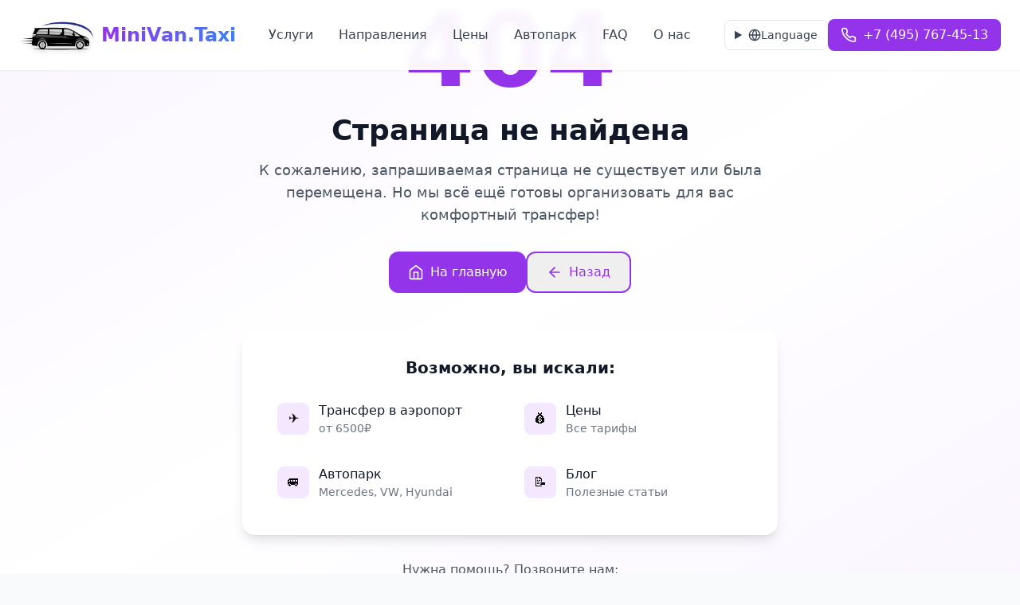

--- FILE ---
content_type: text/html
request_url: https://minivan.taxi/blog/page/2
body_size: 98227
content:
<!doctype html>
<html lang="ru">
  <head>
    <meta charset="UTF-8" />
    <meta name="viewport" content="width=device-width, initial-scale=1.0" />
    
    <!-- Preconnect для критических ресурсов -->
    <link rel="preconnect" href="https://fonts.googleapis.com" />
    <link rel="preconnect" href="https://fonts.gstatic.com" crossorigin />
    <link rel="dns-prefetch" href="https://openrouter.ai" />
    
    <!-- Критические метаданные -->
    
    
    
    
    <!-- Favicon и PWA -->
    <link rel="icon" type="image/png" href="/logo.png" />
    <link rel="apple-touch-icon" href="/logo.png" />
    <link rel="manifest" href="/manifest.json" />
    <meta name="theme-color" content="#7C3AED" />
    
    <!-- Preload критических ресурсов -->
    <link rel="preload" href="/img/Homepage_Hero_Section.jpg" as="image" />
    
    <!-- Критические стили для первого отображения (предотвращает CLS) -->
    <style>
      /* Критические стили для первого рендера */
      *,*::before,*::after{box-sizing:border-box}
      html{-webkit-text-size-adjust:100%;line-height:1.5}
      body{margin:0;font-family:system-ui,-apple-system,sans-serif;background:#f9fafb}
      #root{min-height:100vh}
      /* Skeleton для header */
      .header-skeleton{position:fixed;top:0;width:100%;height:64px;background:#fff;box-shadow:0 1px 3px rgba(0,0,0,.1);z-index:50}
      /* Предотвращение сдвига контента */
      img,video{max-width:100%;height:auto;display:block}
    </style>
    
    <!-- Open Graph -->
    
    
    
    
    
    
    
    
    
    
    <!-- Twitter Card -->
    
    
    
    
    
    
    <!-- Дополнительные мета-теги для SEO -->
    <meta name="robots" content="index, follow" />
    <meta name="googlebot" content="index, follow" />
    
    
    <!-- Geo теги -->
    <meta name="geo.region" content="RU-MOW" />
    <meta name="geo.placename" content="Москва" />
  
    <!-- Yandex.Metrika counter -->
    <script type="text/javascript">
      (function(m,e,t,r,i,k,a){
          m[i]=m[i]||function(){(m[i].a=m[i].a||[]).push(arguments)};
          m[i].l=1*new Date();
          for (var j = 0; j < document.scripts.length; j++) {if (document.scripts[j].src === r) { return; }}
          k=e.createElement(t),a=e.getElementsByTagName(t)[0],k.async=1,k.src=r,a.parentNode.insertBefore(k,a)
      })(window, document,'script','https://mc.yandex.ru/metrika/tag.js', 'ym');

      ym(37247240, 'init', {webvisor:true, clickmap:true, ecommerce:"dataLayer", accurateTrackBounce:true, trackLinks:true});
    </script>
    <!-- /Yandex.Metrika counter -->
    <script type="module" crossorigin src="/assets/index-f75acce3.js"></script>
    <link rel="modulepreload" crossorigin href="/assets/react-vendor-769d9d6d.js">
    <link rel="modulepreload" crossorigin href="/assets/ui-vendor-47049b61.js">
    <link rel="modulepreload" crossorigin href="/assets/utils-vendor-a74b49d5.js">
    <link rel="stylesheet" href="/assets/index-52ab8ba8.css">
  <title data-rh="true">Трансфер в Москве | Аренда минивэна с водителем | MiniVan.Taxi</title><meta data-rh="true" name="description" content="Премиум трансфер в аэропорты Москвы и пассажирские перевозки на комфортабельных минивэнах. Встреча с табличкой, детские кресла, фиксированные цены от 6500₽. Работаем 24/7 ☎ +7 (495) 767-45-13"/><meta data-rh="true" name="keywords" content="трансфер москва, трансфер в аэропорт, аренда минивэна с водителем, VIP перевозки, семейный трансфер, корпоративные перевозки, пассажирские перевозки"/><meta data-rh="true" property="og:type" content="website"/><meta data-rh="true" property="og:title" content="Трансфер в Москве | Премиум перевозки на минивэнах"/><meta data-rh="true" property="og:description" content="Комфортный трансфер для бизнеса и семьи. Аэропорты, корпоративные перевозки, детские кресла. Фиксированные цены 24/7."/><meta data-rh="true" property="og:image" content="https://minivan.taxi/og-image.jpg"/><meta data-rh="true" property="og:url" content="https://minivan.taxi"/><meta data-rh="true" property="og:site_name" content="MiniVan.Taxi"/><meta data-rh="true" name="twitter:card" content="summary_large_image"/><meta data-rh="true" name="twitter:title" content="Трансфер в Москве | MiniVan.Taxi"/><meta data-rh="true" name="twitter:description" content="Премиум трансфер и пассажирские перевозки. Аэропорты, бизнес-поездки, семейные трансферы. Фиксированные цены."/><meta data-rh="true" name="twitter:image" content="https://minivan.taxi/twitter-card.jpg"/><meta data-rh="true" name="robots" content="index, follow"/><meta data-rh="true" name="googlebot" content="index, follow"/><meta data-rh="true" name="format-detection" content="telephone=no"/><meta data-rh="true" name="theme-color" content="#7C3AED"/><meta data-rh="true" name="apple-mobile-web-app-capable" content="yes"/><meta data-rh="true" name="apple-mobile-web-app-status-bar-style" content="black"/><meta data-rh="true" name="geo.region" content="RU-MOW"/><meta data-rh="true" name="geo.placename" content="Москва"/><meta data-rh="true" name="description" content="Премиум трансфер в аэропорты Москвы и пассажирские перевозки на комфортабельных минивэнах. Встреча с табличкой, детские кресла, фиксированные цены от 6500₽. Работаем 24/7"/><meta data-rh="true" name="keywords" content="трансфер москва, аренда минивэна с водителем, трансфер в аэропорт, VIP перевозки, семейный трансфер"/><meta data-rh="true" property="og:title" content="Трансфер в Москве | Аренда минивэна с водителем | MiniVan.Taxi"/><meta data-rh="true" property="og:description" content="Премиум трансфер в аэропорты Москвы и пассажирские перевозки на комфортабельных минивэнах. Встреча с табличкой, детские кресла, фиксированные цены от 6500₽. Работаем 24/7"/><meta data-rh="true" property="og:type" content="website"/><meta data-rh="true" property="og:url" content="https://minivan.taxi/"/><meta data-rh="true" property="og:image" content="https://minivan.taxi/og-image.jpg"/><meta data-rh="true" property="og:site_name" content="MiniVan.Taxi"/><meta data-rh="true" name="twitter:card" content="summary_large_image"/><meta data-rh="true" name="twitter:title" content="Трансфер в Москве | Аренда минивэна с водителем | MiniVan.Taxi"/><meta data-rh="true" name="twitter:description" content="Премиум трансфер в аэропорты Москвы и пассажирские перевозки на комфортабельных минивэнах. Встреча с табличкой, детские кресла, фиксированные цены от 6500₽. Работаем 24/7"/><meta data-rh="true" name="twitter:image" content="https://minivan.taxi/twitter-card.jpg"/><link data-rh="true" rel="canonical" href="https://minivan.taxi"/><link data-rh="true" rel="alternate" hrefLang="ru" href="https://minivan.taxi"/><link data-rh="true" rel="alternate" hrefLang="x-default" href="https://minivan.taxi"/><script data-rh="true" type="application/ld+json">{"@context":"https://schema.org","@type":"LocalBusiness","@id":"https://minivan.taxi/#organization","name":"MiniVan.Taxi","alternateName":"МиниВэн Трансфер","url":"https://minivan.taxi","logo":"https://minivan.taxi/logo.png","image":"https://minivan.taxi/og-image.jpg","description":"Сервис премиум трансфера и пассажирских перевозок в Москве. Трансфер в аэропорт, корпоративные перевозки, аренда минивэна с водителем.","slogan":"Комфортные поездки для бизнеса и семьи","priceRange":"₽₽₽","address":{"@type":"PostalAddress","addressLocality":"Москва","addressRegion":"Московская область","addressCountry":"RU"},"geo":{"@type":"GeoCoordinates","latitude":"55.7558","longitude":"37.6173"},"contactPoint":{"@type":"ContactPoint","telephone":"+7-495-767-45-13","contactType":"customer service","areaServed":["Москва","Московская область"],"availableLanguage":["Russian","English"],"hoursAvailable":{"@type":"OpeningHoursSpecification","dayOfWeek":["Monday","Tuesday","Wednesday","Thursday","Friday","Saturday","Sunday"],"opens":"00:00","closes":"23:59"}},"openingHoursSpecification":{"@type":"OpeningHoursSpecification","dayOfWeek":["Monday","Tuesday","Wednesday","Thursday","Friday","Saturday","Sunday"],"opens":"00:00","closes":"23:59"},"sameAs":["https://vk.com/minivan.taxi","https://t.me/minivan_taxi"],"hasOfferCatalog":{"@type":"OfferCatalog","name":"Услуги трансфера","itemListElement":[{"@type":"Offer","itemOffered":{"@type":"Service","name":"Трансфер в аэропорт","description":"Комфортный трансфер в аэропорты Москвы на минивэне"}},{"@type":"Offer","itemOffered":{"@type":"Service","name":"Корпоративные перевозки","description":"Транспортное обслуживание компаний"}},{"@type":"Offer","itemOffered":{"@type":"Service","name":"Аренда минивэна с водителем","description":"Почасовая аренда минивэна с профессиональным водителем"}}]}}</script><script data-rh="true" type="application/ld+json">{"@context":"https://schema.org","@type":"FAQPage","mainEntity":[{"@type":"Question","name":"Как заказать трансфер на минивэне?","acceptedAnswer":{"@type":"Answer","text":"Заказать трансфер можно через форму на сайте или по телефону +7 (495) 767-45-13. Мы работаем круглосуточно без выходных."}},{"@type":"Question","name":"Сколько стоит трансфер в аэропорт?","acceptedAnswer":{"@type":"Answer","text":"Стоимость трансфера в аэропорт начинается от 7500₽. Цена фиксированная и зависит от выбранного тарифа."}},{"@type":"Question","name":"Предоставляются ли детские кресла?","acceptedAnswer":{"@type":"Answer","text":"Да, мы бесплатно предоставляем детские кресла всех возрастных категорий при предварительном заказе."}},{"@type":"Question","name":"За сколько нужно заказывать трансфер?","acceptedAnswer":{"@type":"Answer","text":"Рекомендуем заказывать трансфер не менее чем за 3 часа до поездки. Для поездок в часы пик и в праздничные дни — за 6-12 часов."}},{"@type":"Question","name":"Какие способы оплаты вы принимаете?","acceptedAnswer":{"@type":"Answer","text":"Мы принимаем наличные, банковские карты, а также безналичный расчет для корпоративных клиентов."}}]}</script>
</head>
  <body>

    <noscript><div><img src="https://mc.yandex.ru/watch/37247240" style="position:absolute; left:-9999px;" alt="" /></div></noscript>

    <!-- Skeleton loader для быстрого первого рендера -->
    <div id="root"><div class="min-h-screen bg-gray-50 pb-24 md:pb-0"><header class="fixed w-full bg-white/95 backdrop-blur-sm z-50 shadow-sm"><div class="max-w-7xl mx-auto px-4 sm:px-6"><div class="flex justify-between items-center py-3 md:py-4 lg:py-6"><div class="flex items-center"><a class="flex items-center" href="/"><img src="/logo.png" alt="MiniVan.Taxi" class="drop-shadow-md h-8 md:h-10 w-auto"/><span class="ml-2 text-xl md:text-2xl font-bold bg-gradient-to-r from-purple-600 to-blue-500 bg-clip-text text-transparent">MiniVan.Taxi</span></a></div><nav class="hidden md:flex items-center space-x-6 lg:space-x-8"><div class="relative group"><a class="text-gray-700 hover:text-purple-600 transition text-sm lg:text-base " href="/services">Услуги</a><div class="absolute left-0 mt-2 w-64 bg-white rounded-lg shadow-lg opacity-0 invisible group-hover:opacity-100 group-hover:visible transition-all duration-200 z-50"><div class="py-2"><a class="block px-4 py-2 text-sm text-gray-700 hover:bg-purple-50 hover:text-purple-600 " href="/services/airport-transfer">Трансфер в аэропорт</a><a class="block px-4 py-2 text-sm text-gray-700 hover:bg-purple-50 hover:text-purple-600 " href="/services/corporate">Корпоративные поездки</a><a class="block px-4 py-2 text-sm text-gray-700 hover:bg-purple-50 hover:text-purple-600 " href="/services/car-rental">Аренда с водителем</a><a class="block px-4 py-2 text-sm text-gray-700 hover:bg-purple-50 hover:text-purple-600 " href="/services/baggage-assistance">Помощь с багажом</a><a class="block px-4 py-2 text-sm text-gray-700 hover:bg-purple-50 hover:text-purple-600 " href="/services/flower-meet">Встреча с цветами</a><a class="block px-4 py-2 text-sm text-gray-700 hover:bg-purple-50 hover:text-purple-600 " href="/services/sober-driver">Трезвый водитель</a></div></div></div><div class="relative group"><a class="text-gray-700 hover:text-purple-600 transition text-sm lg:text-base " href="/transfer">Направления</a><div class="absolute left-0 mt-2 w-64 bg-white rounded-lg shadow-lg opacity-0 invisible group-hover:opacity-100 group-hover:visible transition-all duration-200 z-50"><div class="py-2"><a class="block px-4 py-2 text-sm text-gray-700 hover:bg-purple-50 hover:text-purple-600 " href="/transfer/sheremetyevo">Шереметьево</a><a class="block px-4 py-2 text-sm text-gray-700 hover:bg-purple-50 hover:text-purple-600 " href="/transfer/domodedovo">Домодедово</a><a class="block px-4 py-2 text-sm text-gray-700 hover:bg-purple-50 hover:text-purple-600 " href="/transfer/vnukovo">Внуково</a><a class="block px-4 py-2 text-sm text-gray-700 hover:bg-purple-50 hover:text-purple-600 " href="/transfer/moscow-city">Москва-Сити</a></div></div></div><div class="relative group"><a class="text-gray-700 hover:text-purple-600 transition text-sm lg:text-base " href="/prices">Цены</a></div><div class="relative group"><a class="text-gray-700 hover:text-purple-600 transition text-sm lg:text-base " href="/fleet">Автопарк</a></div><div class="relative group"><a class="text-gray-700 hover:text-purple-600 transition text-sm lg:text-base " href="/faq">FAQ</a></div><div class="relative group"><a class="text-gray-700 hover:text-purple-600 transition text-sm lg:text-base " href="/about">О нас</a></div></nav><div class="hidden md:flex items-center gap-3"><div class="relative"><details class="group relative"><summary class="list-none cursor-pointer flex items-center gap-2 px-3 py-2 rounded-lg border border-gray-200 bg-white hover:bg-gray-50 text-gray-700 transition" aria-label="Language selector"><svg xmlns="http://www.w3.org/2000/svg" width="24" height="24" viewBox="0 0 24 24" fill="none" stroke="currentColor" stroke-width="2" stroke-linecap="round" stroke-linejoin="round" class="lucide lucide-globe w-4 h-4"><circle cx="12" cy="12" r="10"></circle><path d="M12 2a14.5 14.5 0 0 0 0 20 14.5 14.5 0 0 0 0-20"></path><path d="M2 12h20"></path></svg><span class="text-sm font-medium">Language</span></summary><div class="absolute right-0 mt-2 w-56 bg-white rounded-xl border border-gray-200 shadow-lg p-2 z-50"><div class="grid grid-cols-2 gap-1"><a class="px-3 py-2 text-sm font-medium text-gray-700 hover:text-purple-600 hover:bg-purple-50 rounded-lg transition" aria-label="Language: en" title="/en/airport-transfer-moscow" href="/en/airport-transfer-moscow">EN</a><a class="px-3 py-2 text-sm font-medium text-gray-700 hover:text-purple-600 hover:bg-purple-50 rounded-lg transition" aria-label="Language: de" title="/de/airport-transfer-moscow" href="/de/airport-transfer-moscow">DE</a><a class="px-3 py-2 text-sm font-medium text-gray-700 hover:text-purple-600 hover:bg-purple-50 rounded-lg transition" aria-label="Language: fr" title="/fr/airport-transfer-moscow" href="/fr/airport-transfer-moscow">FR</a><a class="px-3 py-2 text-sm font-medium text-gray-700 hover:text-purple-600 hover:bg-purple-50 rounded-lg transition" aria-label="Language: it" title="/it/airport-transfer-moscow" href="/it/airport-transfer-moscow">IT</a><a class="px-3 py-2 text-sm font-medium text-gray-700 hover:text-purple-600 hover:bg-purple-50 rounded-lg transition" aria-label="Language: zh" title="/zh/airport-transfer-moscow" href="/zh/airport-transfer-moscow">中文</a><a class="px-3 py-2 text-sm font-medium text-gray-700 hover:text-purple-600 hover:bg-purple-50 rounded-lg transition" aria-label="Language: ko" title="/ko/airport-transfer-moscow" href="/ko/airport-transfer-moscow">KO</a><a class="px-3 py-2 text-sm font-medium text-gray-700 hover:text-purple-600 hover:bg-purple-50 rounded-lg transition" aria-label="Language: hi" title="/hi/airport-transfer-moscow" href="/hi/airport-transfer-moscow">HI</a><a class="px-3 py-2 text-sm font-medium text-gray-700 hover:text-purple-600 hover:bg-purple-50 rounded-lg transition" aria-label="Language: ar" title="/ar/airport-transfer-moscow" href="/ar/airport-transfer-moscow">AR</a></div></div></details></div><a href="tel:+74957674513" class="flex items-center px-3 py-2 lg:px-4 lg:py-2 bg-purple-600 text-white rounded-lg hover:bg-purple-700 transition-colors text-sm lg:text-base"><svg xmlns="http://www.w3.org/2000/svg" width="24" height="24" viewBox="0 0 24 24" fill="none" stroke="currentColor" stroke-width="2" stroke-linecap="round" stroke-linejoin="round" class="lucide lucide-phone w-4 h-4 lg:w-5 lg:h-5 mr-2"><path d="M22 16.92v3a2 2 0 0 1-2.18 2 19.79 19.79 0 0 1-8.63-3.07 19.5 19.5 0 0 1-6-6 19.79 19.79 0 0 1-3.07-8.67A2 2 0 0 1 4.11 2h3a2 2 0 0 1 2 1.72 12.84 12.84 0 0 0 .7 2.81 2 2 0 0 1-.45 2.11L8.09 9.91a16 16 0 0 0 6 6l1.27-1.27a2 2 0 0 1 2.11-.45 12.84 12.84 0 0 0 2.81.7A2 2 0 0 1 22 16.92z"></path></svg><span>+7 (495) 767-45-13</span></a></div><button class="md:hidden p-1" aria-label="Открыть меню"><svg xmlns="http://www.w3.org/2000/svg" width="24" height="24" viewBox="0 0 24 24" fill="none" stroke="currentColor" stroke-width="2" stroke-linecap="round" stroke-linejoin="round" class="lucide lucide-menu w-6 h-6"><line x1="4" x2="20" y1="12" y2="12"></line><line x1="4" x2="20" y1="6" y2="6"></line><line x1="4" x2="20" y1="18" y2="18"></line></svg></button></div></div></header><main><div class="relative min-h-screen"><div class="absolute inset-0"><img src="/img/Homepage_Hero_Section.jpg" alt="Mercedes V-Class luxury minivan - премиум трансфер в Москве" title="MiniVan.Taxi - комфортные минивэны для семьи и бизнеса" class="w-full h-full object-cover" loading="eager" decoding="async" fetchpriority="high"/><div class="absolute inset-0 bg-gradient-to-r from-black/90 via-black/80 to-black/70"></div></div><div class="relative max-w-7xl mx-auto px-4 sm:px-6 lg:px-8 pt-32 pb-16"><div class="max-w-3xl"><div class="inline-flex items-center px-4 py-2 bg-purple-600/20 backdrop-blur-sm rounded-full text-purple-200 text-sm mb-6" style="opacity:0;transform:translateY(20px)"><svg xmlns="http://www.w3.org/2000/svg" width="24" height="24" viewBox="0 0 24 24" fill="none" stroke="currentColor" stroke-width="2" stroke-linecap="round" stroke-linejoin="round" class="lucide lucide-star w-4 h-4 mr-2"><polygon points="12 2 15.09 8.26 22 9.27 17 14.14 18.18 21.02 12 17.77 5.82 21.02 7 14.14 2 9.27 8.91 8.26 12 2"></polygon></svg>Премиальный сервис для всей семьи</div><h1 class="text-3xl md:text-5xl lg:text-6xl font-bold text-white mb-6 leading-tight drop-shadow-2xl" style="opacity:0;transform:translateY(20px)">Комфортные поездки<br/>для бизнеса и семьи</h1><p class="text-lg md:text-xl text-gray-100 mb-8 leading-relaxed drop-shadow-lg" style="opacity:0;transform:translateY(20px)">Просторные минивэны Mercedes V-класса с профессиональными водителями. Детские кресла, Wi-Fi и климат-контроль в каждом автомобиле.</p><div class="flex flex-col sm:flex-row gap-4 mb-12"><button class="inline-flex items-center px-6 py-3 md:px-8 md:py-4 border border-transparent text-base md:text-lg font-medium rounded-xl text-white bg-purple-600 hover:bg-purple-700 transition-all duration-300 shadow-lg hover:shadow-xl hover:scale-105" tabindex="0" style="opacity:0;transform:translateY(20px)">Забронировать<svg xmlns="http://www.w3.org/2000/svg" width="24" height="24" viewBox="0 0 24 24" fill="none" stroke="currentColor" stroke-width="2" stroke-linecap="round" stroke-linejoin="round" class="lucide lucide-arrow-right ml-2 w-5 h-5"><path d="M5 12h14"></path><path d="m12 5 7 7-7 7"></path></svg></button><button class="inline-flex items-center px-6 py-3 md:px-8 md:py-4 border-2 border-white text-base md:text-lg font-medium rounded-xl text-white hover:bg-white/10 transition-all duration-300" tabindex="0" style="opacity:0;transform:translateY(20px)">Узнать цены</button></div><div class="grid grid-cols-1 sm:grid-cols-2 gap-4 md:gap-6"><div class="flex items-center gap-4 bg-white/10 backdrop-blur-sm rounded-xl p-3 md:p-4 hover:bg-white/15 transition-colors duration-300" style="opacity:0;transform:translateY(20px)"><div class="w-10 h-10 md:w-12 md:h-12 bg-purple-600 rounded-xl flex items-center justify-center flex-shrink-0"><svg xmlns="http://www.w3.org/2000/svg" width="24" height="24" viewBox="0 0 24 24" fill="none" stroke="currentColor" stroke-width="2" stroke-linecap="round" stroke-linejoin="round" class="lucide lucide-users w-5 h-5 md:w-6 md:h-6 text-white"><path d="M16 21v-2a4 4 0 0 0-4-4H6a4 4 0 0 0-4 4v2"></path><circle cx="9" cy="7" r="4"></circle><path d="M22 21v-2a4 4 0 0 0-3-3.87"></path><path d="M16 3.13a4 4 0 0 1 0 7.75"></path></svg></div><div><h3 class="text-white font-semibold mb-1">Семейные поездки</h3><p class="text-gray-200 text-sm">Детские кресла всех возрастов</p></div></div><div class="flex items-center gap-4 bg-white/10 backdrop-blur-sm rounded-xl p-3 md:p-4 hover:bg-white/15 transition-colors duration-300" style="opacity:0;transform:translateY(20px)"><div class="w-10 h-10 md:w-12 md:h-12 bg-purple-600 rounded-xl flex items-center justify-center flex-shrink-0"><svg xmlns="http://www.w3.org/2000/svg" width="24" height="24" viewBox="0 0 24 24" fill="none" stroke="currentColor" stroke-width="2" stroke-linecap="round" stroke-linejoin="round" class="lucide lucide-briefcase w-5 h-5 md:w-6 md:h-6 text-white"><rect width="20" height="14" x="2" y="7" rx="2" ry="2"></rect><path d="M16 21V5a2 2 0 0 0-2-2h-4a2 2 0 0 0-2 2v16"></path></svg></div><div><h3 class="text-white font-semibold mb-1">Бизнес поездки</h3><p class="text-gray-200 text-sm">Комфорт премиум класса</p></div></div><div class="flex items-center gap-4 bg-white/10 backdrop-blur-sm rounded-xl p-3 md:p-4 hover:bg-white/15 transition-colors duration-300" style="opacity:0;transform:translateY(20px)"><div class="w-10 h-10 md:w-12 md:h-12 bg-purple-600 rounded-xl flex items-center justify-center flex-shrink-0"><svg xmlns="http://www.w3.org/2000/svg" width="24" height="24" viewBox="0 0 24 24" fill="none" stroke="currentColor" stroke-width="2" stroke-linecap="round" stroke-linejoin="round" class="lucide lucide-clock w-5 h-5 md:w-6 md:h-6 text-white"><circle cx="12" cy="12" r="10"></circle><polyline points="12 6 12 12 16 14"></polyline></svg></div><div><h3 class="text-white font-semibold mb-1">Круглосуточно</h3><p class="text-gray-200 text-sm">Поездки 24/7 без выходных</p></div></div><div class="flex items-center gap-4 bg-white/10 backdrop-blur-sm rounded-xl p-3 md:p-4 hover:bg-white/15 transition-colors duration-300" style="opacity:0;transform:translateY(20px)"><div class="w-10 h-10 md:w-12 md:h-12 bg-purple-600 rounded-xl flex items-center justify-center flex-shrink-0"><svg xmlns="http://www.w3.org/2000/svg" width="24" height="24" viewBox="0 0 24 24" fill="none" stroke="currentColor" stroke-width="2" stroke-linecap="round" stroke-linejoin="round" class="lucide lucide-map-pin w-5 h-5 md:w-6 md:h-6 text-white"><path d="M20 10c0 6-8 12-8 12s-8-6-8-12a8 8 0 0 1 16 0Z"></path><circle cx="12" cy="10" r="3"></circle></svg></div><div><h3 class="text-white font-semibold mb-1">Фиксированные цены</h3><p class="text-gray-200 text-sm">Без скрытых платежей</p></div></div></div></div></div></div><section class="py-20 bg-gray-50"><div class="max-w-7xl mx-auto px-4 sm:px-6 lg:px-8"><div class="text-center mb-16" style="opacity:0;transform:translateY(20px)"><h2 class="text-3xl font-bold text-gray-900 sm:text-4xl mb-4">Почему выбирают нас</h2><p class="text-xl text-gray-600">Продуманный сервис для комфортных поездок</p></div><div class="flex flex-wrap justify-center gap-2 sm:gap-4 mb-12"><button class="px-4 sm:px-6 py-2 sm:py-3 rounded-xl text-xs sm:text-sm font-medium transition-all duration-300 bg-purple-600 text-white shadow-lg">Все преимущества</button><button class="px-4 sm:px-6 py-2 sm:py-3 rounded-xl text-xs sm:text-sm font-medium transition-all duration-300 bg-white text-gray-600 hover:bg-gray-100">Для семьи</button><button class="px-4 sm:px-6 py-2 sm:py-3 rounded-xl text-xs sm:text-sm font-medium transition-all duration-300 bg-white text-gray-600 hover:bg-gray-100">Для бизнеса</button></div><div class="grid grid-cols-1 md:grid-cols-2 lg:grid-cols-3 gap-8"><div class="bg-white rounded-2xl p-6 shadow-sm hover:shadow-md transition-all duration-300" style="opacity:0;transform:translateY(20px)"><div class="w-12 h-12 bg-purple-100 rounded-xl flex items-center justify-center mb-4"><div class="text-purple-600"><svg xmlns="http://www.w3.org/2000/svg" width="24" height="24" viewBox="0 0 24 24" fill="none" stroke="currentColor" stroke-width="2" stroke-linecap="round" stroke-linejoin="round" class="lucide lucide-shield w-6 h-6"><path d="M20 13c0 5-3.5 7.5-7.66 8.95a1 1 0 0 1-.67-.01C7.5 20.5 4 18 4 13V6a1 1 0 0 1 1-1c2 0 4.5-1.2 6.24-2.72a1.17 1.17 0 0 1 1.52 0C14.51 3.81 17 5 19 5a1 1 0 0 1 1 1z"></path></svg></div></div><h3 class="text-xl font-semibold text-gray-900 mb-2">Безопасность</h3><p class="text-gray-600">Все водители проходят регулярные проверки. Автопарк обслуживается по высшим стандартам</p></div><div class="bg-white rounded-2xl p-6 shadow-sm hover:shadow-md transition-all duration-300" style="opacity:0;transform:translateY(20px)"><div class="w-12 h-12 bg-purple-100 rounded-xl flex items-center justify-center mb-4"><div class="text-purple-600"><svg xmlns="http://www.w3.org/2000/svg" width="24" height="24" viewBox="0 0 24 24" fill="none" stroke="currentColor" stroke-width="2" stroke-linecap="round" stroke-linejoin="round" class="lucide lucide-baby w-6 h-6"><path d="M9 12h.01"></path><path d="M15 12h.01"></path><path d="M10 16c.5.3 1.2.5 2 .5s1.5-.2 2-.5"></path><path d="M19 6.3a9 9 0 0 1 1.8 3.9 2 2 0 0 1 0 3.6 9 9 0 0 1-17.6 0 2 2 0 0 1 0-3.6A9 9 0 0 1 12 3c2 0 3.5 1.1 3.5 2.5s-.9 2.5-2 2.5c-.8 0-1.5-.4-1.5-1"></path></svg></div></div><h3 class="text-xl font-semibold text-gray-900 mb-2">Детские кресла</h3><p class="text-gray-600">Бесплатно предоставляем сертифицированные кресла для детей любого возраста</p></div><div class="bg-white rounded-2xl p-6 shadow-sm hover:shadow-md transition-all duration-300" style="opacity:0;transform:translateY(20px)"><div class="w-12 h-12 bg-purple-100 rounded-xl flex items-center justify-center mb-4"><div class="text-purple-600"><svg xmlns="http://www.w3.org/2000/svg" width="24" height="24" viewBox="0 0 24 24" fill="none" stroke="currentColor" stroke-width="2" stroke-linecap="round" stroke-linejoin="round" class="lucide lucide-wifi w-6 h-6"><path d="M12 20h.01"></path><path d="M2 8.82a15 15 0 0 1 20 0"></path><path d="M5 12.859a10 10 0 0 1 14 0"></path><path d="M8.5 16.429a5 5 0 0 1 7 0"></path></svg></div></div><h3 class="text-xl font-semibold text-gray-900 mb-2">Wi-Fi и зарядки</h3><p class="text-gray-600">Бесплатный Wi-Fi и USB-зарядки в каждом автомобиле</p></div><div class="bg-white rounded-2xl p-6 shadow-sm hover:shadow-md transition-all duration-300" style="opacity:0;transform:translateY(20px)"><div class="w-12 h-12 bg-purple-100 rounded-xl flex items-center justify-center mb-4"><div class="text-purple-600"><svg xmlns="http://www.w3.org/2000/svg" width="24" height="24" viewBox="0 0 24 24" fill="none" stroke="currentColor" stroke-width="2" stroke-linecap="round" stroke-linejoin="round" class="lucide lucide-credit-card w-6 h-6"><rect width="20" height="14" x="2" y="5" rx="2"></rect><line x1="2" x2="22" y1="10" y2="10"></line></svg></div></div><h3 class="text-xl font-semibold text-gray-900 mb-2">Оплата картой</h3><p class="text-gray-600">Принимаем все виды карт, наличные и безналичный расчет</p></div><div class="bg-white rounded-2xl p-6 shadow-sm hover:shadow-md transition-all duration-300" style="opacity:0;transform:translateY(20px)"><div class="w-12 h-12 bg-purple-100 rounded-xl flex items-center justify-center mb-4"><div class="text-purple-600"><svg xmlns="http://www.w3.org/2000/svg" width="24" height="24" viewBox="0 0 24 24" fill="none" stroke="currentColor" stroke-width="2" stroke-linecap="round" stroke-linejoin="round" class="lucide lucide-clock w-6 h-6"><circle cx="12" cy="12" r="10"></circle><polyline points="12 6 12 12 16 14"></polyline></svg></div></div><h3 class="text-xl font-semibold text-gray-900 mb-2">Пунктуальность</h3><p class="text-gray-600">Подача точно в срок. SMS-уведомление о прибытии</p></div><div class="bg-white rounded-2xl p-6 shadow-sm hover:shadow-md transition-all duration-300" style="opacity:0;transform:translateY(20px)"><div class="w-12 h-12 bg-purple-100 rounded-xl flex items-center justify-center mb-4"><div class="text-purple-600"><svg xmlns="http://www.w3.org/2000/svg" width="24" height="24" viewBox="0 0 24 24" fill="none" stroke="currentColor" stroke-width="2" stroke-linecap="round" stroke-linejoin="round" class="lucide lucide-thumbs-up w-6 h-6"><path d="M7 10v12"></path><path d="M15 5.88 14 10h5.83a2 2 0 0 1 1.92 2.56l-2.33 8A2 2 0 0 1 17.5 22H4a2 2 0 0 1-2-2v-8a2 2 0 0 1 2-2h2.76a2 2 0 0 0 1.79-1.11L12 2h0a3.13 3.13 0 0 1 3 3.88Z"></path></svg></div></div><h3 class="text-xl font-semibold text-gray-900 mb-2">Комфорт</h3><p class="text-gray-600">Просторный салон, климат-контроль, премиальная отделка</p></div><div class="bg-white rounded-2xl p-6 shadow-sm hover:shadow-md transition-all duration-300" style="opacity:0;transform:translateY(20px)"><div class="w-12 h-12 bg-purple-100 rounded-xl flex items-center justify-center mb-4"><div class="text-purple-600"><svg xmlns="http://www.w3.org/2000/svg" width="24" height="24" viewBox="0 0 24 24" fill="none" stroke="currentColor" stroke-width="2" stroke-linecap="round" stroke-linejoin="round" class="lucide lucide-car w-6 h-6"><path d="M19 17h2c.6 0 1-.4 1-1v-3c0-.9-.7-1.7-1.5-1.9C18.7 10.6 16 10 16 10s-1.3-1.4-2.2-2.3c-.5-.4-1.1-.7-1.8-.7H5c-.6 0-1.1.4-1.4.9l-1.4 2.9A3.7 3.7 0 0 0 2 12v4c0 .6.4 1 1 1h2"></path><circle cx="7" cy="17" r="2"></circle><path d="M9 17h6"></path><circle cx="17" cy="17" r="2"></circle></svg></div></div><h3 class="text-xl font-semibold text-gray-900 mb-2">Новый автопарк</h3><p class="text-gray-600">Mercedes V-класс не старше 2 лет</p></div><div class="bg-white rounded-2xl p-6 shadow-sm hover:shadow-md transition-all duration-300" style="opacity:0;transform:translateY(20px)"><div class="w-12 h-12 bg-purple-100 rounded-xl flex items-center justify-center mb-4"><div class="text-purple-600"><svg xmlns="http://www.w3.org/2000/svg" width="24" height="24" viewBox="0 0 24 24" fill="none" stroke="currentColor" stroke-width="2" stroke-linecap="round" stroke-linejoin="round" class="lucide lucide-briefcase w-6 h-6"><rect width="20" height="14" x="2" y="7" rx="2" ry="2"></rect><path d="M16 21V5a2 2 0 0 0-2-2h-4a2 2 0 0 0-2 2v16"></path></svg></div></div><h3 class="text-xl font-semibold text-gray-900 mb-2">Для бизнеса</h3><p class="text-gray-600">Отчетные документы, безналичный расчет, корпоративное обслуживание</p></div><div class="bg-white rounded-2xl p-6 shadow-sm hover:shadow-md transition-all duration-300" style="opacity:0;transform:translateY(20px)"><div class="w-12 h-12 bg-purple-100 rounded-xl flex items-center justify-center mb-4"><div class="text-purple-600"><svg xmlns="http://www.w3.org/2000/svg" width="24" height="24" viewBox="0 0 24 24" fill="none" stroke="currentColor" stroke-width="2" stroke-linecap="round" stroke-linejoin="round" class="lucide lucide-map-pin w-6 h-6"><path d="M20 10c0 6-8 12-8 12s-8-6-8-12a8 8 0 0 1 16 0Z"></path><circle cx="12" cy="10" r="3"></circle></svg></div></div><h3 class="text-xl font-semibold text-gray-900 mb-2">Фиксированный тариф</h3><p class="text-gray-600">Стоимость поездки не изменится после заказа</p></div><div class="bg-white rounded-2xl p-6 shadow-sm hover:shadow-md transition-all duration-300" style="opacity:0;transform:translateY(20px)"><div class="w-12 h-12 bg-purple-100 rounded-xl flex items-center justify-center mb-4"><div class="text-purple-600"><svg xmlns="http://www.w3.org/2000/svg" width="24" height="24" viewBox="0 0 24 24" fill="none" stroke="currentColor" stroke-width="2" stroke-linecap="round" stroke-linejoin="round" class="lucide lucide-coffee w-6 h-6"><path d="M17 8h1a4 4 0 1 1 0 8h-1"></path><path d="M3 8h14v9a4 4 0 0 1-4 4H7a4 4 0 0 1-4-4Z"></path><line x1="6" x2="6" y1="2" y2="4"></line><line x1="10" x2="10" y1="2" y2="4"></line><line x1="14" x2="14" y1="2" y2="4"></line></svg></div></div><h3 class="text-xl font-semibold text-gray-900 mb-2">Премиум сервис</h3><p class="text-gray-600">Бутилированная вода, зонты, детские планшеты</p></div><div class="bg-white rounded-2xl p-6 shadow-sm hover:shadow-md transition-all duration-300" style="opacity:0;transform:translateY(20px)"><div class="w-12 h-12 bg-purple-100 rounded-xl flex items-center justify-center mb-4"><div class="text-purple-600"><svg xmlns="http://www.w3.org/2000/svg" width="24" height="24" viewBox="0 0 24 24" fill="none" stroke="currentColor" stroke-width="2" stroke-linecap="round" stroke-linejoin="round" class="lucide lucide-users w-6 h-6"><path d="M16 21v-2a4 4 0 0 0-4-4H6a4 4 0 0 0-4 4v2"></path><circle cx="9" cy="7" r="4"></circle><path d="M22 21v-2a4 4 0 0 0-3-3.87"></path><path d="M16 3.13a4 4 0 0 1 0 7.75"></path></svg></div></div><h3 class="text-xl font-semibold text-gray-900 mb-2">Семейные поездки</h3><p class="text-gray-600">До 7 пассажиров с багажом комфортно</p></div><div class="bg-white rounded-2xl p-6 shadow-sm hover:shadow-md transition-all duration-300" style="opacity:0;transform:translateY(20px)"><div class="w-12 h-12 bg-purple-100 rounded-xl flex items-center justify-center mb-4"><div class="text-purple-600"><svg xmlns="http://www.w3.org/2000/svg" width="24" height="24" viewBox="0 0 24 24" fill="none" stroke="currentColor" stroke-width="2" stroke-linecap="round" stroke-linejoin="round" class="lucide lucide-star w-6 h-6"><polygon points="12 2 15.09 8.26 22 9.27 17 14.14 18.18 21.02 12 17.77 5.82 21.02 7 14.14 2 9.27 8.91 8.26 12 2"></polygon></svg></div></div><h3 class="text-xl font-semibold text-gray-900 mb-2">Встреча с табличкой</h3><p class="text-gray-600">Бесплатная встреча в аэропорту с именной табличкой</p></div></div></div></section><section id="services" class="py-20 bg-white"><div class="max-w-7xl mx-auto px-4 sm:px-6 lg:px-8"><div class="text-center mb-16" style="opacity:0;transform:translateY(20px)"><h2 class="text-3xl font-bold text-gray-900 sm:text-4xl mb-4">Наши услуги</h2><p class="text-xl text-gray-600">Предоставляем полный спектр транспортных услуг высшего качества</p></div><div class="grid grid-cols-1 md:grid-cols-2 gap-8 mb-16" style="opacity:0"><div class="group relative overflow-hidden bg-white rounded-2xl shadow-sm hover:shadow-lg transition-all duration-300" style="opacity:0;transform:translateY(20px)"><div class="absolute inset-0"><img src="[data-uri]" alt="Трансфер в аэропорт" title="Трансфер в аэропорт" class="w-full h-full object-cover" loading="lazy" decoding="async" fetchpriority="auto" style="opacity:0;transition:opacity 500ms ease-in-out"/><div class="absolute inset-0 bg-black/45 group-hover:bg-black/35 transition-colors duration-300"></div></div><div class="relative p-6 md:p-8 text-white"><div class="flex flex-col sm:flex-row sm:items-center gap-4 mb-4"><div class="w-16 h-16 bg-purple-100 rounded-xl flex items-center justify-center text-purple-600"><svg xmlns="http://www.w3.org/2000/svg" width="24" height="24" viewBox="0 0 24 24" fill="none" stroke="currentColor" stroke-width="2" stroke-linecap="round" stroke-linejoin="round" class="lucide lucide-plane w-8 h-8"><path d="M17.8 19.2 16 11l3.5-3.5C21 6 21.5 4 21 3c-1-.5-3 0-4.5 1.5L13 8 4.8 6.2c-.5-.1-.9.1-1.1.5l-.3.5c-.2.5-.1 1 .3 1.3L9 12l-2 3H4l-1 1 3 2 2 3 1-1v-3l3-2 3.5 5.3c.3.4.8.5 1.3.3l.5-.2c.4-.3.6-.7.5-1.2z"></path></svg></div><h3 class="text-xl md:text-2xl font-bold text-white">Трансфер в аэропорт</h3></div><p class="text-gray-100 mb-6 text-base md:text-lg">Комфортная поездка в аэропорт на современном минивэне с профессиональным водителем</p><ul class="grid grid-cols-1 sm:grid-cols-2 gap-3 md:gap-4"><li class="flex items-center text-gray-100"><div class="w-2 h-2 bg-purple-400 rounded-full mr-2 flex-shrink-0"></div>Встреча с табличкой</li><li class="flex items-center text-gray-100"><div class="w-2 h-2 bg-purple-400 rounded-full mr-2 flex-shrink-0"></div>Помощь с багажом</li><li class="flex items-center text-gray-100"><div class="w-2 h-2 bg-purple-400 rounded-full mr-2 flex-shrink-0"></div>Отслеживание рейса</li><li class="flex items-center text-gray-100"><div class="w-2 h-2 bg-purple-400 rounded-full mr-2 flex-shrink-0"></div>Детские кресла</li></ul><button class="mt-6 inline-flex items-center px-6 py-3 border border-transparent text-base font-medium rounded-xl text-white bg-purple-600 hover:bg-purple-700 transition-colors duration-300" tabindex="0">Забронировать</button></div></div><div class="group relative overflow-hidden bg-white rounded-2xl shadow-sm hover:shadow-lg transition-all duration-300" style="opacity:0;transform:translateY(20px)"><div class="absolute inset-0"><img src="[data-uri]" alt="Семейные поездки" title="Семейные поездки" class="w-full h-full object-cover" loading="lazy" decoding="async" fetchpriority="auto" style="opacity:0;transition:opacity 500ms ease-in-out"/><div class="absolute inset-0 bg-black/45 group-hover:bg-black/35 transition-colors duration-300"></div></div><div class="relative p-6 md:p-8 text-white"><div class="flex flex-col sm:flex-row sm:items-center gap-4 mb-4"><div class="w-16 h-16 bg-purple-100 rounded-xl flex items-center justify-center text-purple-600"><svg xmlns="http://www.w3.org/2000/svg" width="24" height="24" viewBox="0 0 24 24" fill="none" stroke="currentColor" stroke-width="2" stroke-linecap="round" stroke-linejoin="round" class="lucide lucide-users w-8 h-8"><path d="M16 21v-2a4 4 0 0 0-4-4H6a4 4 0 0 0-4 4v2"></path><circle cx="9" cy="7" r="4"></circle><path d="M22 21v-2a4 4 0 0 0-3-3.87"></path><path d="M16 3.13a4 4 0 0 1 0 7.75"></path></svg></div><h3 class="text-xl md:text-2xl font-bold text-white">Семейные поездки</h3></div><p class="text-gray-100 mb-6 text-base md:text-lg">Идеальное решение для поездок всей семьей с максимальным комфортом и безопасностью</p><ul class="grid grid-cols-1 sm:grid-cols-2 gap-3 md:gap-4"><li class="flex items-center text-gray-100"><div class="w-2 h-2 bg-purple-400 rounded-full mr-2 flex-shrink-0"></div>До 7 пассажиров</li><li class="flex items-center text-gray-100"><div class="w-2 h-2 bg-purple-400 rounded-full mr-2 flex-shrink-0"></div>Детские кресла и бустеры</li><li class="flex items-center text-gray-100"><div class="w-2 h-2 bg-purple-400 rounded-full mr-2 flex-shrink-0"></div>Просторный багажник</li><li class="flex items-center text-gray-100"><div class="w-2 h-2 bg-purple-400 rounded-full mr-2 flex-shrink-0"></div>Климат-контроль</li></ul><button class="mt-6 inline-flex items-center px-6 py-3 border border-transparent text-base font-medium rounded-xl text-white bg-purple-600 hover:bg-purple-700 transition-colors duration-300" tabindex="0">Забронировать</button></div></div><div class="group relative overflow-hidden bg-white rounded-2xl shadow-sm hover:shadow-lg transition-all duration-300" style="opacity:0;transform:translateY(20px)"><div class="absolute inset-0"><img src="[data-uri]" alt="Бизнес поездки" title="Бизнес поездки" class="w-full h-full object-cover" loading="lazy" decoding="async" fetchpriority="auto" style="opacity:0;transition:opacity 500ms ease-in-out"/><div class="absolute inset-0 bg-black/45 group-hover:bg-black/35 transition-colors duration-300"></div></div><div class="relative p-6 md:p-8 text-white"><div class="flex flex-col sm:flex-row sm:items-center gap-4 mb-4"><div class="w-16 h-16 bg-purple-100 rounded-xl flex items-center justify-center text-purple-600"><svg xmlns="http://www.w3.org/2000/svg" width="24" height="24" viewBox="0 0 24 24" fill="none" stroke="currentColor" stroke-width="2" stroke-linecap="round" stroke-linejoin="round" class="lucide lucide-briefcase w-8 h-8"><rect width="20" height="14" x="2" y="7" rx="2" ry="2"></rect><path d="M16 21V5a2 2 0 0 0-2-2h-4a2 2 0 0 0-2 2v16"></path></svg></div><h3 class="text-xl md:text-2xl font-bold text-white">Бизнес поездки</h3></div><p class="text-gray-100 mb-6 text-base md:text-lg">Премиум сервис для деловых встреч и корпоративных мероприятий</p><ul class="grid grid-cols-1 sm:grid-cols-2 gap-3 md:gap-4"><li class="flex items-center text-gray-100"><div class="w-2 h-2 bg-purple-400 rounded-full mr-2 flex-shrink-0"></div>Опытные водители</li><li class="flex items-center text-gray-100"><div class="w-2 h-2 bg-purple-400 rounded-full mr-2 flex-shrink-0"></div>Wi-Fi и зарядки</li><li class="flex items-center text-gray-100"><div class="w-2 h-2 bg-purple-400 rounded-full mr-2 flex-shrink-0"></div>Отчетные документы</li><li class="flex items-center text-gray-100"><div class="w-2 h-2 bg-purple-400 rounded-full mr-2 flex-shrink-0"></div>Конфиденциальность</li></ul><button class="mt-6 inline-flex items-center px-6 py-3 border border-transparent text-base font-medium rounded-xl text-white bg-purple-600 hover:bg-purple-700 transition-colors duration-300" tabindex="0">Забронировать</button></div></div><div class="group relative overflow-hidden bg-white rounded-2xl shadow-sm hover:shadow-lg transition-all duration-300" style="opacity:0;transform:translateY(20px)"><div class="absolute inset-0"><img src="[data-uri]" alt="Междугородние поездки" title="Междугородние поездки" class="w-full h-full object-cover" loading="lazy" decoding="async" fetchpriority="auto" style="opacity:0;transition:opacity 500ms ease-in-out"/><div class="absolute inset-0 bg-black/45 group-hover:bg-black/35 transition-colors duration-300"></div></div><div class="relative p-6 md:p-8 text-white"><div class="flex flex-col sm:flex-row sm:items-center gap-4 mb-4"><div class="w-16 h-16 bg-purple-100 rounded-xl flex items-center justify-center text-purple-600"><svg xmlns="http://www.w3.org/2000/svg" width="24" height="24" viewBox="0 0 24 24" fill="none" stroke="currentColor" stroke-width="2" stroke-linecap="round" stroke-linejoin="round" class="lucide lucide-map-pin w-8 h-8"><path d="M20 10c0 6-8 12-8 12s-8-6-8-12a8 8 0 0 1 16 0Z"></path><circle cx="12" cy="10" r="3"></circle></svg></div><h3 class="text-xl md:text-2xl font-bold text-white">Междугородние поездки</h3></div><p class="text-gray-100 mb-6 text-base md:text-lg">Комфортные поездки между городами с опытными водителями</p><ul class="grid grid-cols-1 sm:grid-cols-2 gap-3 md:gap-4"><li class="flex items-center text-gray-100"><div class="w-2 h-2 bg-purple-400 rounded-full mr-2 flex-shrink-0"></div>Фиксированный тариф</li><li class="flex items-center text-gray-100"><div class="w-2 h-2 bg-purple-400 rounded-full mr-2 flex-shrink-0"></div>Опытные водители</li><li class="flex items-center text-gray-100"><div class="w-2 h-2 bg-purple-400 rounded-full mr-2 flex-shrink-0"></div>Комфортный салон</li><li class="flex items-center text-gray-100"><div class="w-2 h-2 bg-purple-400 rounded-full mr-2 flex-shrink-0"></div>Остановки по требованию</li></ul><button class="mt-6 inline-flex items-center px-6 py-3 border border-transparent text-base font-medium rounded-xl text-white bg-purple-600 hover:bg-purple-700 transition-colors duration-300" tabindex="0">Забронировать</button></div></div></div><div class="grid grid-cols-2 md:grid-cols-4 gap-4 md:gap-6" style="opacity:0"><div class="flex items-center gap-4 bg-purple-50 rounded-xl p-4" style="opacity:0;transform:translateY(20px)"><svg xmlns="http://www.w3.org/2000/svg" width="24" height="24" viewBox="0 0 24 24" fill="none" stroke="currentColor" stroke-width="2" stroke-linecap="round" stroke-linejoin="round" class="lucide lucide-baby w-5 h-5 md:w-6 md:h-6 text-purple-600 flex-shrink-0"><path d="M9 12h.01"></path><path d="M15 12h.01"></path><path d="M10 16c.5.3 1.2.5 2 .5s1.5-.2 2-.5"></path><path d="M19 6.3a9 9 0 0 1 1.8 3.9 2 2 0 0 1 0 3.6 9 9 0 0 1-17.6 0 2 2 0 0 1 0-3.6A9 9 0 0 1 12 3c2 0 3.5 1.1 3.5 2.5s-.9 2.5-2 2.5c-.8 0-1.5-.4-1.5-1"></path></svg><div><div class="font-medium text-sm md:text-base">Детские кресла</div><div class="text-xs md:text-sm text-gray-600">Бесплатно</div></div></div><div class="flex items-center gap-4 bg-purple-50 rounded-xl p-4" style="opacity:0;transform:translateY(20px)"><svg xmlns="http://www.w3.org/2000/svg" width="24" height="24" viewBox="0 0 24 24" fill="none" stroke="currentColor" stroke-width="2" stroke-linecap="round" stroke-linejoin="round" class="lucide lucide-clock w-5 h-5 md:w-6 md:h-6 text-purple-600 flex-shrink-0"><circle cx="12" cy="12" r="10"></circle><polyline points="12 6 12 12 16 14"></polyline></svg><div><div class="font-medium text-sm md:text-base">Работаем 24/7</div><div class="text-xs md:text-sm text-gray-600">Без выходных</div></div></div><div class="flex items-center gap-4 bg-purple-50 rounded-xl p-4" style="opacity:0;transform:translateY(20px)"><svg xmlns="http://www.w3.org/2000/svg" width="24" height="24" viewBox="0 0 24 24" fill="none" stroke="currentColor" stroke-width="2" stroke-linecap="round" stroke-linejoin="round" class="lucide lucide-credit-card w-5 h-5 md:w-6 md:h-6 text-purple-600 flex-shrink-0"><rect width="20" height="14" x="2" y="5" rx="2"></rect><line x1="2" x2="22" y1="10" y2="10"></line></svg><div><div class="font-medium text-sm md:text-base">Оплата картой</div><div class="text-xs md:text-sm text-gray-600">Все виды оплат</div></div></div><div class="flex items-center gap-4 bg-purple-50 rounded-xl p-4" style="opacity:0;transform:translateY(20px)"><svg xmlns="http://www.w3.org/2000/svg" width="24" height="24" viewBox="0 0 24 24" fill="none" stroke="currentColor" stroke-width="2" stroke-linecap="round" stroke-linejoin="round" class="lucide lucide-car w-5 h-5 md:w-6 md:h-6 text-purple-600 flex-shrink-0"><path d="M19 17h2c.6 0 1-.4 1-1v-3c0-.9-.7-1.7-1.5-1.9C18.7 10.6 16 10 16 10s-1.3-1.4-2.2-2.3c-.5-.4-1.1-.7-1.8-.7H5c-.6 0-1.1.4-1.4.9l-1.4 2.9A3.7 3.7 0 0 0 2 12v4c0 .6.4 1 1 1h2"></path><circle cx="7" cy="17" r="2"></circle><path d="M9 17h6"></path><circle cx="17" cy="17" r="2"></circle></svg><div><div class="font-medium text-sm md:text-base">Новые минивэны</div><div class="text-xs md:text-sm text-gray-600">Mercedes V-class</div></div></div></div></div></section><section id="prices" class="py-20 bg-gray-50"><div class="max-w-7xl mx-auto px-4 sm:px-6 lg:px-8"><div class="text-center mb-16" style="opacity:0;transform:translateY(20px)"><h2 class="text-3xl font-bold text-gray-900 sm:text-4xl mb-4">Тарифы и услуги</h2><p class="text-xl text-gray-600">Фиксированные цены на трансферы по городу и в аэропорты Москвы</p></div><div class="grid grid-cols-1 lg:grid-cols-3 gap-8 mb-16"><div class="relative bg-white rounded-2xl shadow-sm transition-all duration-300 hover:shadow-xl overflow-hidden flex flex-col " style="opacity:0;transform:translateY(20px)"><div class="relative h-48"><img src="/img/Vehicle_Fleet_Hyundai_H1.jpg" alt="Стандарт" class="w-full h-full object-cover"/><div class="absolute inset-0 bg-gradient-to-t from-black/60 to-transparent"></div><div class="absolute bottom-4 left-4 text-white"><h3 class="text-2xl font-bold">Стандарт</h3><div class="text-sm opacity-90">Hyundai Starex, Volkswagen T5</div></div></div><div class="p-6 flex flex-col h-full"><div class="grid grid-cols-2 gap-4 mb-6"><div class="text-center"><div class="text-sm text-gray-600 mb-1">По городу:</div><div class="text-2xl font-bold text-gray-900">6 500 ₽</div></div><div class="text-center"><div class="text-sm text-gray-600 mb-1">Аэропорт:</div><div class="text-2xl font-bold text-gray-900">7 500 ₽</div></div></div><ul class="space-y-3 mb-6"><li class="flex items-center text-gray-600"><svg xmlns="http://www.w3.org/2000/svg" width="24" height="24" viewBox="0 0 24 24" fill="none" stroke="currentColor" stroke-width="2" stroke-linecap="round" stroke-linejoin="round" class="lucide lucide-check w-5 h-5 text-green-500 mr-2 flex-shrink-0"><path d="M20 6 9 17l-5-5"></path></svg>До 7 пассажиров</li><li class="flex items-center text-gray-600"><svg xmlns="http://www.w3.org/2000/svg" width="24" height="24" viewBox="0 0 24 24" fill="none" stroke="currentColor" stroke-width="2" stroke-linecap="round" stroke-linejoin="round" class="lucide lucide-check w-5 h-5 text-green-500 mr-2 flex-shrink-0"><path d="M20 6 9 17l-5-5"></path></svg>Детские кресла</li><li class="flex items-center text-gray-600"><svg xmlns="http://www.w3.org/2000/svg" width="24" height="24" viewBox="0 0 24 24" fill="none" stroke="currentColor" stroke-width="2" stroke-linecap="round" stroke-linejoin="round" class="lucide lucide-check w-5 h-5 text-green-500 mr-2 flex-shrink-0"><path d="M20 6 9 17l-5-5"></path></svg>15 минут ожидания</li><li class="flex items-center text-gray-600"><svg xmlns="http://www.w3.org/2000/svg" width="24" height="24" viewBox="0 0 24 24" fill="none" stroke="currentColor" stroke-width="2" stroke-linecap="round" stroke-linejoin="round" class="lucide lucide-check w-5 h-5 text-green-500 mr-2 flex-shrink-0"><path d="M20 6 9 17l-5-5"></path></svg>Выезд за МКАД: +55 ₽/км</li><li class="flex items-center text-gray-600"><svg xmlns="http://www.w3.org/2000/svg" width="24" height="24" viewBox="0 0 24 24" fill="none" stroke="currentColor" stroke-width="2" stroke-linecap="round" stroke-linejoin="round" class="lucide lucide-check w-5 h-5 text-green-500 mr-2 flex-shrink-0"><path d="M20 6 9 17l-5-5"></path></svg>Помощь с багажом</li><li class="flex items-center text-gray-600"><svg xmlns="http://www.w3.org/2000/svg" width="24" height="24" viewBox="0 0 24 24" fill="none" stroke="currentColor" stroke-width="2" stroke-linecap="round" stroke-linejoin="round" class="lucide lucide-check w-5 h-5 text-green-500 mr-2 flex-shrink-0"><path d="M20 6 9 17l-5-5"></path></svg>Встреча с табличкой</li></ul><div class="mt-auto pt-4"><button class="w-full px-6 py-3 text-center text-white bg-purple-600 hover:bg-purple-700 rounded-xl transition-colors duration-300 shadow-lg hover:shadow-xl" tabindex="0">Забронировать</button></div></div></div><div class="relative bg-white rounded-2xl shadow-sm transition-all duration-300 hover:shadow-xl overflow-hidden flex flex-col " style="opacity:0;transform:translateY(20px)"><div class="relative h-48"><img src="/img/Vehicle_Fleet_Volkswagen_Multivan.jpg" alt="Комфорт" class="w-full h-full object-cover"/><div class="absolute inset-0 bg-gradient-to-t from-black/60 to-transparent"></div><div class="absolute bottom-4 left-4 text-white"><h3 class="text-2xl font-bold">Комфорт</h3><div class="text-sm opacity-90">Volkswagen T6</div></div></div><div class="p-6 flex flex-col h-full"><div class="grid grid-cols-2 gap-4 mb-6"><div class="text-center"><div class="text-sm text-gray-600 mb-1">По городу:</div><div class="text-2xl font-bold text-gray-900">7 500 ₽</div></div><div class="text-center"><div class="text-sm text-gray-600 mb-1">Аэропорт:</div><div class="text-2xl font-bold text-gray-900">9 500 ₽</div></div></div><ul class="space-y-3 mb-6"><li class="flex items-center text-gray-600"><svg xmlns="http://www.w3.org/2000/svg" width="24" height="24" viewBox="0 0 24 24" fill="none" stroke="currentColor" stroke-width="2" stroke-linecap="round" stroke-linejoin="round" class="lucide lucide-check w-5 h-5 text-green-500 mr-2 flex-shrink-0"><path d="M20 6 9 17l-5-5"></path></svg>До 7 пассажиров</li><li class="flex items-center text-gray-600"><svg xmlns="http://www.w3.org/2000/svg" width="24" height="24" viewBox="0 0 24 24" fill="none" stroke="currentColor" stroke-width="2" stroke-linecap="round" stroke-linejoin="round" class="lucide lucide-check w-5 h-5 text-green-500 mr-2 flex-shrink-0"><path d="M20 6 9 17l-5-5"></path></svg>Детские кресла</li><li class="flex items-center text-gray-600"><svg xmlns="http://www.w3.org/2000/svg" width="24" height="24" viewBox="0 0 24 24" fill="none" stroke="currentColor" stroke-width="2" stroke-linecap="round" stroke-linejoin="round" class="lucide lucide-check w-5 h-5 text-green-500 mr-2 flex-shrink-0"><path d="M20 6 9 17l-5-5"></path></svg>15 минут ожидания</li><li class="flex items-center text-gray-600"><svg xmlns="http://www.w3.org/2000/svg" width="24" height="24" viewBox="0 0 24 24" fill="none" stroke="currentColor" stroke-width="2" stroke-linecap="round" stroke-linejoin="round" class="lucide lucide-check w-5 h-5 text-green-500 mr-2 flex-shrink-0"><path d="M20 6 9 17l-5-5"></path></svg>Выезд за МКАД: +65 ₽/км</li><li class="flex items-center text-gray-600"><svg xmlns="http://www.w3.org/2000/svg" width="24" height="24" viewBox="0 0 24 24" fill="none" stroke="currentColor" stroke-width="2" stroke-linecap="round" stroke-linejoin="round" class="lucide lucide-check w-5 h-5 text-green-500 mr-2 flex-shrink-0"><path d="M20 6 9 17l-5-5"></path></svg>Помощь с багажом</li><li class="flex items-center text-gray-600"><svg xmlns="http://www.w3.org/2000/svg" width="24" height="24" viewBox="0 0 24 24" fill="none" stroke="currentColor" stroke-width="2" stroke-linecap="round" stroke-linejoin="round" class="lucide lucide-check w-5 h-5 text-green-500 mr-2 flex-shrink-0"><path d="M20 6 9 17l-5-5"></path></svg>Встреча с табличкой</li><li class="flex items-center text-gray-600"><svg xmlns="http://www.w3.org/2000/svg" width="24" height="24" viewBox="0 0 24 24" fill="none" stroke="currentColor" stroke-width="2" stroke-linecap="round" stroke-linejoin="round" class="lucide lucide-check w-5 h-5 text-green-500 mr-2 flex-shrink-0"><path d="M20 6 9 17l-5-5"></path></svg>Wi-Fi в салоне</li></ul><div class="mt-auto pt-4"><button class="w-full px-6 py-3 text-center text-white bg-purple-600 hover:bg-purple-700 rounded-xl transition-colors duration-300 shadow-lg hover:shadow-xl" tabindex="0">Забронировать</button></div></div></div><div class="relative bg-white rounded-2xl shadow-sm transition-all duration-300 hover:shadow-xl overflow-hidden flex flex-col ring-2 ring-purple-600" style="opacity:0;transform:translateY(20px)"><div class="absolute top-3 left-1/2 -translate-x-1/2 z-10"><span class="inline-flex items-center px-4 py-1 rounded-full text-sm font-semibold bg-purple-600 text-white shadow-lg"><svg xmlns="http://www.w3.org/2000/svg" width="24" height="24" viewBox="0 0 24 24" fill="none" stroke="currentColor" stroke-width="2" stroke-linecap="round" stroke-linejoin="round" class="lucide lucide-star w-4 h-4 mr-1"><polygon points="12 2 15.09 8.26 22 9.27 17 14.14 18.18 21.02 12 17.77 5.82 21.02 7 14.14 2 9.27 8.91 8.26 12 2"></polygon></svg> Популярный выбор</span></div><div class="relative h-48"><img src="/img/Vehicle_Fleet_Mercedes_V_Class.jpg" alt="Премиум" class="w-full h-full object-cover"/><div class="absolute inset-0 bg-gradient-to-t from-black/60 to-transparent"></div><div class="absolute bottom-4 left-4 text-white"><h3 class="text-2xl font-bold">Премиум</h3><div class="text-sm opacity-90">Mercedes V-класс</div></div></div><div class="p-6 flex flex-col h-full"><div class="grid grid-cols-2 gap-4 mb-6"><div class="text-center"><div class="text-sm text-gray-600 mb-1">По городу:</div><div class="text-2xl font-bold text-gray-900">9 500 ₽</div></div><div class="text-center"><div class="text-sm text-gray-600 mb-1">Аэропорт:</div><div class="text-2xl font-bold text-gray-900">14 500 ₽</div></div></div><ul class="space-y-3 mb-6"><li class="flex items-center text-gray-600"><svg xmlns="http://www.w3.org/2000/svg" width="24" height="24" viewBox="0 0 24 24" fill="none" stroke="currentColor" stroke-width="2" stroke-linecap="round" stroke-linejoin="round" class="lucide lucide-check w-5 h-5 text-green-500 mr-2 flex-shrink-0"><path d="M20 6 9 17l-5-5"></path></svg>До 7 пассажиров</li><li class="flex items-center text-gray-600"><svg xmlns="http://www.w3.org/2000/svg" width="24" height="24" viewBox="0 0 24 24" fill="none" stroke="currentColor" stroke-width="2" stroke-linecap="round" stroke-linejoin="round" class="lucide lucide-check w-5 h-5 text-green-500 mr-2 flex-shrink-0"><path d="M20 6 9 17l-5-5"></path></svg>Детские кресла</li><li class="flex items-center text-gray-600"><svg xmlns="http://www.w3.org/2000/svg" width="24" height="24" viewBox="0 0 24 24" fill="none" stroke="currentColor" stroke-width="2" stroke-linecap="round" stroke-linejoin="round" class="lucide lucide-check w-5 h-5 text-green-500 mr-2 flex-shrink-0"><path d="M20 6 9 17l-5-5"></path></svg>15 минут ожидания</li><li class="flex items-center text-gray-600"><svg xmlns="http://www.w3.org/2000/svg" width="24" height="24" viewBox="0 0 24 24" fill="none" stroke="currentColor" stroke-width="2" stroke-linecap="round" stroke-linejoin="round" class="lucide lucide-check w-5 h-5 text-green-500 mr-2 flex-shrink-0"><path d="M20 6 9 17l-5-5"></path></svg>Выезд за МКАД: +85 ₽/км</li><li class="flex items-center text-gray-600"><svg xmlns="http://www.w3.org/2000/svg" width="24" height="24" viewBox="0 0 24 24" fill="none" stroke="currentColor" stroke-width="2" stroke-linecap="round" stroke-linejoin="round" class="lucide lucide-check w-5 h-5 text-green-500 mr-2 flex-shrink-0"><path d="M20 6 9 17l-5-5"></path></svg>Помощь с багажом</li><li class="flex items-center text-gray-600"><svg xmlns="http://www.w3.org/2000/svg" width="24" height="24" viewBox="0 0 24 24" fill="none" stroke="currentColor" stroke-width="2" stroke-linecap="round" stroke-linejoin="round" class="lucide lucide-check w-5 h-5 text-green-500 mr-2 flex-shrink-0"><path d="M20 6 9 17l-5-5"></path></svg>Встреча с табличкой</li><li class="flex items-center text-gray-600"><svg xmlns="http://www.w3.org/2000/svg" width="24" height="24" viewBox="0 0 24 24" fill="none" stroke="currentColor" stroke-width="2" stroke-linecap="round" stroke-linejoin="round" class="lucide lucide-check w-5 h-5 text-green-500 mr-2 flex-shrink-0"><path d="M20 6 9 17l-5-5"></path></svg>Wi-Fi и USB-зарядки</li><li class="flex items-center text-gray-600"><svg xmlns="http://www.w3.org/2000/svg" width="24" height="24" viewBox="0 0 24 24" fill="none" stroke="currentColor" stroke-width="2" stroke-linecap="round" stroke-linejoin="round" class="lucide lucide-check w-5 h-5 text-green-500 mr-2 flex-shrink-0"><path d="M20 6 9 17l-5-5"></path></svg>Премиум сервис</li></ul><div class="mt-auto pt-4"><button class="w-full px-6 py-3 text-center text-white bg-purple-600 hover:bg-purple-700 rounded-xl transition-colors duration-300 shadow-lg hover:shadow-xl" tabindex="0">Забронировать</button></div></div></div></div><div class="bg-white rounded-2xl p-8 shadow-sm" style="opacity:0;transform:translateY(20px)"><div class="flex items-start gap-3 mb-8 text-gray-600"><svg xmlns="http://www.w3.org/2000/svg" width="24" height="24" viewBox="0 0 24 24" fill="none" stroke="currentColor" stroke-width="2" stroke-linecap="round" stroke-linejoin="round" class="lucide lucide-info w-5 h-5 mt-0.5 flex-shrink-0"><circle cx="12" cy="12" r="10"></circle><path d="M12 16v-4"></path><path d="M12 8h.01"></path></svg><p>Все цены для тарифов &quot;Аэропорт&quot; фиксированные и включают НДС. Детские кресла предоставляются бесплатно. Для поездок за МКАД применяется дополнительная оплата за километраж.</p></div><h3 class="text-2xl font-bold text-gray-900 mb-8">Специальные услуги</h3><div class="grid grid-cols-1 md:grid-cols-2 gap-8"><div class="flex flex-col md:flex-row gap-4 bg-gray-50 rounded-xl p-6 hover:bg-gray-100 transition-colors duration-300"><div class="md:w-24 md:h-24 h-48 overflow-hidden rounded-lg flex-shrink-0"><img src="/img/Business_Meeting_Pickup.jpg" alt="E-класс (Бизнес трансфер)" class="w-full h-full object-cover"/></div><div class="flex-1"><h4 class="text-xl font-semibold mb-2">E-класс (Бизнес трансфер)</h4><p class="text-gray-600 mb-4">Комфортные поездки на Mercedes E-Class</p><div class="space-y-1"><div class="text-sm"><span class="text-gray-600">Трансфер: </span><span class="font-medium">7 500 ₽</span></div><div class="text-sm"><span class="text-gray-600">Почасовая оплата: </span><span class="font-medium">от 4 500 ₽/час</span></div></div><button class="mt-4 px-4 py-2 text-purple-600 hover:text-purple-700 font-medium rounded-lg hover:bg-purple-50 transition-colors duration-300" tabindex="0">Забронировать</button></div></div><div class="flex flex-col md:flex-row gap-4 bg-gray-50 rounded-xl p-6 hover:bg-gray-100 transition-colors duration-300"><div class="md:w-24 md:h-24 h-48 overflow-hidden rounded-lg flex-shrink-0"><img src="/img/Corporate_Event_Transportation.jpg" alt="S-класс (Премиум трансфер)" class="w-full h-full object-cover"/></div><div class="flex-1"><h4 class="text-xl font-semibold mb-2">S-класс (Премиум трансфер)</h4><p class="text-gray-600 mb-4">Премиальные поездки на Mercedes S-Class</p><div class="space-y-1"><div class="text-sm"><span class="text-gray-600">Трансфер: </span><span class="font-medium">18 000 ₽</span></div><div class="text-sm"><span class="text-gray-600">Почасовая оплата: </span><span class="font-medium">от 7 500 ₽/час</span></div></div><button class="mt-4 px-4 py-2 text-purple-600 hover:text-purple-700 font-medium rounded-lg hover:bg-purple-50 transition-colors duration-300" tabindex="0">Забронировать</button></div></div></div></div></div></section><section id="booking" class="py-20 bg-gray-50"><div class="max-w-7xl mx-auto px-4 sm:px-6 lg:px-8"><div class="text-center mb-16"><h2 class="text-3xl font-bold text-gray-900 sm:text-4xl">Забронировать трансфер</h2><p class="mt-4 text-xl text-gray-600">Заполните форму для бронирования поездки</p></div><div class="max-w-3xl mx-auto mb-12"><div class="relative overflow-x-auto pb-2"><div class="absolute top-4 sm:top-5 left-0 w-full h-0.5 bg-gray-200"><div class="absolute top-0 left-0 h-full bg-purple-600 transition-all duration-500" style="width:0%"></div></div><div class="relative flex justify-between min-w-[500px] sm:min-w-0"><div class="flex flex-col items-center opacity-100"><div class="
                w-8 h-8 sm:w-10 sm:h-10 rounded-full flex items-center justify-center
                transition-all duration-300 relative z-10
                bg-white border-2 border-purple-600 text-purple-600
              "><span class="text-xs sm:text-sm font-medium">1</span></div><span class="
                mt-1 sm:mt-2 text-xs sm:text-sm font-medium text-center max-w-[60px] sm:max-w-none leading-tight
                text-purple-600
              ">Тип поездки</span></div><div class="flex flex-col items-center opacity-50"><div class="
                w-8 h-8 sm:w-10 sm:h-10 rounded-full flex items-center justify-center
                transition-all duration-300 relative z-10
                bg-white border-2 border-gray-300 text-gray-400
              "><span class="text-xs sm:text-sm font-medium">2</span></div><span class="
                mt-1 sm:mt-2 text-xs sm:text-sm font-medium text-center max-w-[60px] sm:max-w-none leading-tight
                text-gray-500
              ">Маршрут</span></div><div class="flex flex-col items-center opacity-50"><div class="
                w-8 h-8 sm:w-10 sm:h-10 rounded-full flex items-center justify-center
                transition-all duration-300 relative z-10
                bg-white border-2 border-gray-300 text-gray-400
              "><span class="text-xs sm:text-sm font-medium">3</span></div><span class="
                mt-1 sm:mt-2 text-xs sm:text-sm font-medium text-center max-w-[60px] sm:max-w-none leading-tight
                text-gray-500
              ">Дата и время</span></div><div class="flex flex-col items-center opacity-50"><div class="
                w-8 h-8 sm:w-10 sm:h-10 rounded-full flex items-center justify-center
                transition-all duration-300 relative z-10
                bg-white border-2 border-gray-300 text-gray-400
              "><span class="text-xs sm:text-sm font-medium">4</span></div><span class="
                mt-1 sm:mt-2 text-xs sm:text-sm font-medium text-center max-w-[60px] sm:max-w-none leading-tight
                text-gray-500
              ">Пассажиры</span></div><div class="flex flex-col items-center opacity-50"><div class="
                w-8 h-8 sm:w-10 sm:h-10 rounded-full flex items-center justify-center
                transition-all duration-300 relative z-10
                bg-white border-2 border-gray-300 text-gray-400
              "><span class="text-xs sm:text-sm font-medium">5</span></div><span class="
                mt-1 sm:mt-2 text-xs sm:text-sm font-medium text-center max-w-[60px] sm:max-w-none leading-tight
                text-gray-500
              ">Контакты</span></div><div class="flex flex-col items-center opacity-50"><div class="
                w-8 h-8 sm:w-10 sm:h-10 rounded-full flex items-center justify-center
                transition-all duration-300 relative z-10
                bg-white border-2 border-gray-300 text-gray-400
              "><span class="text-xs sm:text-sm font-medium">6</span></div><span class="
                mt-1 sm:mt-2 text-xs sm:text-sm font-medium text-center max-w-[60px] sm:max-w-none leading-tight
                text-gray-500
              ">Подтверждение</span></div></div></div></div><div class="max-w-3xl mx-auto"><div class="grid grid-cols-1 md:grid-cols-2 gap-6 max-w-2xl mx-auto"><button class="flex flex-col items-center p-8 bg-white rounded-2xl shadow-sm hover:shadow-md transition-shadow"><div class="w-16 h-16 bg-purple-50 rounded-full flex items-center justify-center mb-4"><svg xmlns="http://www.w3.org/2000/svg" width="24" height="24" viewBox="0 0 24 24" fill="none" stroke="currentColor" stroke-width="2" stroke-linecap="round" stroke-linejoin="round" class="lucide lucide-plane w-8 h-8 text-purple-600"><path d="M17.8 19.2 16 11l3.5-3.5C21 6 21.5 4 21 3c-1-.5-3 0-4.5 1.5L13 8 4.8 6.2c-.5-.1-.9.1-1.1.5l-.3.5c-.2.5-.1 1 .3 1.3L9 12l-2 3H4l-1 1 3 2 2 3 1-1v-3l3-2 3.5 5.3c.3.4.8.5 1.3.3l.5-.2c.4-.3.6-.7.5-1.2z"></path></svg></div><h3 class="text-xl font-semibold text-gray-900 mb-2">В аэропорт</h3><p class="text-gray-500 text-center">Трансфер в аэропорты Москвы и области</p></button><button class="flex flex-col items-center p-8 bg-white rounded-2xl shadow-sm hover:shadow-md transition-shadow"><div class="w-16 h-16 bg-purple-50 rounded-full flex items-center justify-center mb-4"><svg xmlns="http://www.w3.org/2000/svg" width="24" height="24" viewBox="0 0 24 24" fill="none" stroke="currentColor" stroke-width="2" stroke-linecap="round" stroke-linejoin="round" class="lucide lucide-map-pin w-8 h-8 text-purple-600"><path d="M20 10c0 6-8 12-8 12s-8-6-8-12a8 8 0 0 1 16 0Z"></path><circle cx="12" cy="10" r="3"></circle></svg></div><h3 class="text-xl font-semibold text-gray-900 mb-2">По городу</h3><p class="text-gray-500 text-center">Поездки по городу и междугородние трансферы</p></button></div></div></div></section><section class="py-20 bg-gray-50"><div class="max-w-7xl mx-auto px-4 sm:px-6 lg:px-8"><div class="text-center mb-16" style="opacity:0;transform:translateY(20px)"><h2 class="text-3xl font-bold text-gray-900 sm:text-4xl mb-4">Отзывы наших клиентов</h2><p class="text-xl text-gray-600">Более 10 000 довольных клиентов выбирают наш сервис</p></div><div class="grid grid-cols-1 md:grid-cols-3 gap-8 mb-16"><div class="bg-white rounded-2xl shadow-sm p-8 relative" style="opacity:0;transform:translateY(20px)"><svg xmlns="http://www.w3.org/2000/svg" width="24" height="24" viewBox="0 0 24 24" fill="none" stroke="currentColor" stroke-width="2" stroke-linecap="round" stroke-linejoin="round" class="lucide lucide-quote absolute top-6 right-6 w-8 h-8 text-purple-100"><path d="M3 21c3 0 7-1 7-8V5c0-1.25-.756-2.017-2-2H4c-1.25 0-2 .75-2 1.972V11c0 1.25.75 2 2 2 1 0 1 0 1 1v1c0 1-1 2-2 2s-1 .008-1 1.031V20c0 1 0 1 1 1z"></path><path d="M15 21c3 0 7-1 7-8V5c0-1.25-.757-2.017-2-2h-4c-1.25 0-2 .75-2 1.972V11c0 1.25.75 2 2 2h.75c0 2.25.25 4-2.75 4v3c0 1 0 1 1 1z"></path></svg><div class="flex items-center mb-6"><img src="/img/logo.jpg" alt="Александр Петров" class="w-14 h-14 rounded-full object-cover"/><div class="ml-4"><h3 class="text-lg font-semibold text-gray-900">Александр Петров</h3><p class="text-gray-600 text-sm">Руководитель IT-компании</p></div></div><div class="flex items-center mb-4"><svg xmlns="http://www.w3.org/2000/svg" width="24" height="24" viewBox="0 0 24 24" fill="none" stroke="currentColor" stroke-width="2" stroke-linecap="round" stroke-linejoin="round" class="lucide lucide-star w-5 h-5 text-yellow-400 fill-current"><polygon points="12 2 15.09 8.26 22 9.27 17 14.14 18.18 21.02 12 17.77 5.82 21.02 7 14.14 2 9.27 8.91 8.26 12 2"></polygon></svg><svg xmlns="http://www.w3.org/2000/svg" width="24" height="24" viewBox="0 0 24 24" fill="none" stroke="currentColor" stroke-width="2" stroke-linecap="round" stroke-linejoin="round" class="lucide lucide-star w-5 h-5 text-yellow-400 fill-current"><polygon points="12 2 15.09 8.26 22 9.27 17 14.14 18.18 21.02 12 17.77 5.82 21.02 7 14.14 2 9.27 8.91 8.26 12 2"></polygon></svg><svg xmlns="http://www.w3.org/2000/svg" width="24" height="24" viewBox="0 0 24 24" fill="none" stroke="currentColor" stroke-width="2" stroke-linecap="round" stroke-linejoin="round" class="lucide lucide-star w-5 h-5 text-yellow-400 fill-current"><polygon points="12 2 15.09 8.26 22 9.27 17 14.14 18.18 21.02 12 17.77 5.82 21.02 7 14.14 2 9.27 8.91 8.26 12 2"></polygon></svg><svg xmlns="http://www.w3.org/2000/svg" width="24" height="24" viewBox="0 0 24 24" fill="none" stroke="currentColor" stroke-width="2" stroke-linecap="round" stroke-linejoin="round" class="lucide lucide-star w-5 h-5 text-yellow-400 fill-current"><polygon points="12 2 15.09 8.26 22 9.27 17 14.14 18.18 21.02 12 17.77 5.82 21.02 7 14.14 2 9.27 8.91 8.26 12 2"></polygon></svg><svg xmlns="http://www.w3.org/2000/svg" width="24" height="24" viewBox="0 0 24 24" fill="none" stroke="currentColor" stroke-width="2" stroke-linecap="round" stroke-linejoin="round" class="lucide lucide-star w-5 h-5 text-yellow-400 fill-current"><polygon points="12 2 15.09 8.26 22 9.27 17 14.14 18.18 21.02 12 17.77 5.82 21.02 7 14.14 2 9.27 8.91 8.26 12 2"></polygon></svg></div><div class="mb-4"><span class="inline-flex items-center px-3 py-1 rounded-full text-sm font-medium bg-purple-100 text-purple-800">Бизнес поездки</span></div><p class="text-gray-600 mb-4">Регулярно пользуемся услугами для корпоративных поездок. Всегда вовремя, чисто и комфортно. Отдельное спасибо за возможность безналичной оплаты и документы для бухгалтерии.</p><div class="text-sm text-gray-500">2 недели назад</div></div><div class="bg-white rounded-2xl shadow-sm p-8 relative" style="opacity:0;transform:translateY(20px)"><svg xmlns="http://www.w3.org/2000/svg" width="24" height="24" viewBox="0 0 24 24" fill="none" stroke="currentColor" stroke-width="2" stroke-linecap="round" stroke-linejoin="round" class="lucide lucide-quote absolute top-6 right-6 w-8 h-8 text-purple-100"><path d="M3 21c3 0 7-1 7-8V5c0-1.25-.756-2.017-2-2H4c-1.25 0-2 .75-2 1.972V11c0 1.25.75 2 2 2 1 0 1 0 1 1v1c0 1-1 2-2 2s-1 .008-1 1.031V20c0 1 0 1 1 1z"></path><path d="M15 21c3 0 7-1 7-8V5c0-1.25-.757-2.017-2-2h-4c-1.25 0-2 .75-2 1.972V11c0 1.25.75 2 2 2h.75c0 2.25.25 4-2.75 4v3c0 1 0 1 1 1z"></path></svg><div class="flex items-center mb-6"><img src="/img/logo.jpg" alt="Елена Соколова" class="w-14 h-14 rounded-full object-cover"/><div class="ml-4"><h3 class="text-lg font-semibold text-gray-900">Елена Соколова</h3><p class="text-gray-600 text-sm">Мама троих детей</p></div></div><div class="flex items-center mb-4"><svg xmlns="http://www.w3.org/2000/svg" width="24" height="24" viewBox="0 0 24 24" fill="none" stroke="currentColor" stroke-width="2" stroke-linecap="round" stroke-linejoin="round" class="lucide lucide-star w-5 h-5 text-yellow-400 fill-current"><polygon points="12 2 15.09 8.26 22 9.27 17 14.14 18.18 21.02 12 17.77 5.82 21.02 7 14.14 2 9.27 8.91 8.26 12 2"></polygon></svg><svg xmlns="http://www.w3.org/2000/svg" width="24" height="24" viewBox="0 0 24 24" fill="none" stroke="currentColor" stroke-width="2" stroke-linecap="round" stroke-linejoin="round" class="lucide lucide-star w-5 h-5 text-yellow-400 fill-current"><polygon points="12 2 15.09 8.26 22 9.27 17 14.14 18.18 21.02 12 17.77 5.82 21.02 7 14.14 2 9.27 8.91 8.26 12 2"></polygon></svg><svg xmlns="http://www.w3.org/2000/svg" width="24" height="24" viewBox="0 0 24 24" fill="none" stroke="currentColor" stroke-width="2" stroke-linecap="round" stroke-linejoin="round" class="lucide lucide-star w-5 h-5 text-yellow-400 fill-current"><polygon points="12 2 15.09 8.26 22 9.27 17 14.14 18.18 21.02 12 17.77 5.82 21.02 7 14.14 2 9.27 8.91 8.26 12 2"></polygon></svg><svg xmlns="http://www.w3.org/2000/svg" width="24" height="24" viewBox="0 0 24 24" fill="none" stroke="currentColor" stroke-width="2" stroke-linecap="round" stroke-linejoin="round" class="lucide lucide-star w-5 h-5 text-yellow-400 fill-current"><polygon points="12 2 15.09 8.26 22 9.27 17 14.14 18.18 21.02 12 17.77 5.82 21.02 7 14.14 2 9.27 8.91 8.26 12 2"></polygon></svg><svg xmlns="http://www.w3.org/2000/svg" width="24" height="24" viewBox="0 0 24 24" fill="none" stroke="currentColor" stroke-width="2" stroke-linecap="round" stroke-linejoin="round" class="lucide lucide-star w-5 h-5 text-yellow-400 fill-current"><polygon points="12 2 15.09 8.26 22 9.27 17 14.14 18.18 21.02 12 17.77 5.82 21.02 7 14.14 2 9.27 8.91 8.26 12 2"></polygon></svg></div><div class="mb-4"><span class="inline-flex items-center px-3 py-1 rounded-full text-sm font-medium bg-purple-100 text-purple-800">Семейный трансфер</span></div><p class="text-gray-600 mb-4">Заказывали минивэн для семейной поездки. Очень удобно, что есть детские кресла для разных возрастов. Водитель пунктуальный и вежливый. Теперь только с вами!</p><div class="text-sm text-gray-500">1 месяц назад</div></div><div class="bg-white rounded-2xl shadow-sm p-8 relative" style="opacity:0;transform:translateY(20px)"><svg xmlns="http://www.w3.org/2000/svg" width="24" height="24" viewBox="0 0 24 24" fill="none" stroke="currentColor" stroke-width="2" stroke-linecap="round" stroke-linejoin="round" class="lucide lucide-quote absolute top-6 right-6 w-8 h-8 text-purple-100"><path d="M3 21c3 0 7-1 7-8V5c0-1.25-.756-2.017-2-2H4c-1.25 0-2 .75-2 1.972V11c0 1.25.75 2 2 2 1 0 1 0 1 1v1c0 1-1 2-2 2s-1 .008-1 1.031V20c0 1 0 1 1 1z"></path><path d="M15 21c3 0 7-1 7-8V5c0-1.25-.757-2.017-2-2h-4c-1.25 0-2 .75-2 1.972V11c0 1.25.75 2 2 2h.75c0 2.25.25 4-2.75 4v3c0 1 0 1 1 1z"></path></svg><div class="flex items-center mb-6"><img src="/img/logo.jpg" alt="Дмитрий Иванов" class="w-14 h-14 rounded-full object-cover"/><div class="ml-4"><h3 class="text-lg font-semibold text-gray-900">Дмитрий Иванов</h3><p class="text-gray-600 text-sm">Частый путешественник</p></div></div><div class="flex items-center mb-4"><svg xmlns="http://www.w3.org/2000/svg" width="24" height="24" viewBox="0 0 24 24" fill="none" stroke="currentColor" stroke-width="2" stroke-linecap="round" stroke-linejoin="round" class="lucide lucide-star w-5 h-5 text-yellow-400 fill-current"><polygon points="12 2 15.09 8.26 22 9.27 17 14.14 18.18 21.02 12 17.77 5.82 21.02 7 14.14 2 9.27 8.91 8.26 12 2"></polygon></svg><svg xmlns="http://www.w3.org/2000/svg" width="24" height="24" viewBox="0 0 24 24" fill="none" stroke="currentColor" stroke-width="2" stroke-linecap="round" stroke-linejoin="round" class="lucide lucide-star w-5 h-5 text-yellow-400 fill-current"><polygon points="12 2 15.09 8.26 22 9.27 17 14.14 18.18 21.02 12 17.77 5.82 21.02 7 14.14 2 9.27 8.91 8.26 12 2"></polygon></svg><svg xmlns="http://www.w3.org/2000/svg" width="24" height="24" viewBox="0 0 24 24" fill="none" stroke="currentColor" stroke-width="2" stroke-linecap="round" stroke-linejoin="round" class="lucide lucide-star w-5 h-5 text-yellow-400 fill-current"><polygon points="12 2 15.09 8.26 22 9.27 17 14.14 18.18 21.02 12 17.77 5.82 21.02 7 14.14 2 9.27 8.91 8.26 12 2"></polygon></svg><svg xmlns="http://www.w3.org/2000/svg" width="24" height="24" viewBox="0 0 24 24" fill="none" stroke="currentColor" stroke-width="2" stroke-linecap="round" stroke-linejoin="round" class="lucide lucide-star w-5 h-5 text-yellow-400 fill-current"><polygon points="12 2 15.09 8.26 22 9.27 17 14.14 18.18 21.02 12 17.77 5.82 21.02 7 14.14 2 9.27 8.91 8.26 12 2"></polygon></svg><svg xmlns="http://www.w3.org/2000/svg" width="24" height="24" viewBox="0 0 24 24" fill="none" stroke="currentColor" stroke-width="2" stroke-linecap="round" stroke-linejoin="round" class="lucide lucide-star w-5 h-5 text-yellow-400 fill-current"><polygon points="12 2 15.09 8.26 22 9.27 17 14.14 18.18 21.02 12 17.77 5.82 21.02 7 14.14 2 9.27 8.91 8.26 12 2"></polygon></svg></div><div class="mb-4"><span class="inline-flex items-center px-3 py-1 rounded-full text-sm font-medium bg-purple-100 text-purple-800">Трансфер в аэропорт</span></div><p class="text-gray-600 mb-4">Регулярно заказываю трансфер в аэропорт. Сервис всегда на высоте: встреча с табличкой, помощь с багажом, комфортная поездка. Рекомендую!</p><div class="text-sm text-gray-500">3 недели назад</div></div></div><div class="grid grid-cols-1 md:grid-cols-3 gap-8" style="opacity:0;transform:translateY(20px)"><div class="bg-white rounded-xl p-6 text-center"><div class="w-12 h-12 bg-purple-100 rounded-xl flex items-center justify-center mx-auto mb-4"><div class="text-purple-600"><svg xmlns="http://www.w3.org/2000/svg" width="24" height="24" viewBox="0 0 24 24" fill="none" stroke="currentColor" stroke-width="2" stroke-linecap="round" stroke-linejoin="round" class="lucide lucide-thumbs-up w-6 h-6"><path d="M7 10v12"></path><path d="M15 5.88 14 10h5.83a2 2 0 0 1 1.92 2.56l-2.33 8A2 2 0 0 1 17.5 22H4a2 2 0 0 1-2-2v-8a2 2 0 0 1 2-2h2.76a2 2 0 0 0 1.79-1.11L12 2h0a3.13 3.13 0 0 1 3 3.88Z"></path></svg></div></div><div class="text-3xl font-bold text-gray-900 mb-2">98%</div><div class="text-gray-600">Довольных клиентов</div></div><div class="bg-white rounded-xl p-6 text-center"><div class="w-12 h-12 bg-purple-100 rounded-xl flex items-center justify-center mx-auto mb-4"><div class="text-purple-600"><svg xmlns="http://www.w3.org/2000/svg" width="24" height="24" viewBox="0 0 24 24" fill="none" stroke="currentColor" stroke-width="2" stroke-linecap="round" stroke-linejoin="round" class="lucide lucide-users w-6 h-6"><path d="M16 21v-2a4 4 0 0 0-4-4H6a4 4 0 0 0-4 4v2"></path><circle cx="9" cy="7" r="4"></circle><path d="M22 21v-2a4 4 0 0 0-3-3.87"></path><path d="M16 3.13a4 4 0 0 1 0 7.75"></path></svg></div></div><div class="text-3xl font-bold text-gray-900 mb-2">10,000+</div><div class="text-gray-600">Постоянных клиентов</div></div><div class="bg-white rounded-xl p-6 text-center"><div class="w-12 h-12 bg-purple-100 rounded-xl flex items-center justify-center mx-auto mb-4"><div class="text-purple-600"><svg xmlns="http://www.w3.org/2000/svg" width="24" height="24" viewBox="0 0 24 24" fill="none" stroke="currentColor" stroke-width="2" stroke-linecap="round" stroke-linejoin="round" class="lucide lucide-clock w-6 h-6"><circle cx="12" cy="12" r="10"></circle><polyline points="12 6 12 12 16 14"></polyline></svg></div></div><div class="text-3xl font-bold text-gray-900 mb-2">24/7</div><div class="text-gray-600">Работаем круглосуточно</div></div></div><div class="mt-16 text-center" style="opacity:0;transform:translateY(20px)"><button class="inline-flex items-center px-8 py-4 border border-purple-600 text-purple-600 font-medium rounded-xl hover:bg-purple-50 transition-colors duration-300" tabindex="0">Забронировать поездку</button></div></div></section><section id="contact" class="py-20 bg-white"><div class="max-w-7xl mx-auto px-4 sm:px-6 lg:px-8"><div class="text-center mb-16"><h2 class="text-3xl font-bold text-gray-900 sm:text-4xl">Контактная информация</h2><p class="mt-4 text-xl text-gray-600">Свяжитесь с нами удобным для вас способом</p></div><div class="grid grid-cols-1 md:grid-cols-3 gap-8"><div class="flex flex-col items-center p-6 bg-gray-50 rounded-xl"><svg xmlns="http://www.w3.org/2000/svg" width="24" height="24" viewBox="0 0 24 24" fill="none" stroke="currentColor" stroke-width="2" stroke-linecap="round" stroke-linejoin="round" class="lucide lucide-phone w-10 h-10 text-purple-600 mb-4"><path d="M22 16.92v3a2 2 0 0 1-2.18 2 19.79 19.79 0 0 1-8.63-3.07 19.5 19.5 0 0 1-6-6 19.79 19.79 0 0 1-3.07-8.67A2 2 0 0 1 4.11 2h3a2 2 0 0 1 2 1.72 12.84 12.84 0 0 0 .7 2.81 2 2 0 0 1-.45 2.11L8.09 9.91a16 16 0 0 0 6 6l1.27-1.27a2 2 0 0 1 2.11-.45 12.84 12.84 0 0 0 2.81.7A2 2 0 0 1 22 16.92z"></path></svg><h3 class="text-lg font-semibold mb-2">Телефон</h3><a href="tel:+74957674513" class="text-gray-600 hover:text-purple-600">+7 (495) 767-45-13</a></div><div class="flex flex-col items-center p-6 bg-gray-50 rounded-xl"><svg xmlns="http://www.w3.org/2000/svg" width="24" height="24" viewBox="0 0 24 24" fill="none" stroke="currentColor" stroke-width="2" stroke-linecap="round" stroke-linejoin="round" class="lucide lucide-mail w-10 h-10 text-purple-600 mb-4"><rect width="20" height="16" x="2" y="4" rx="2"></rect><path d="m22 7-8.97 5.7a1.94 1.94 0 0 1-2.06 0L2 7"></path></svg><h3 class="text-lg font-semibold mb-2">Email</h3><a href="mailto:info@minivan.taxi" class="text-gray-600 hover:text-purple-600">info@minivan.taxi</a></div><div class="flex flex-col items-center p-6 bg-gray-50 rounded-xl"><svg xmlns="http://www.w3.org/2000/svg" width="24" height="24" viewBox="0 0 24 24" fill="none" stroke="currentColor" stroke-width="2" stroke-linecap="round" stroke-linejoin="round" class="lucide lucide-clock w-10 h-10 text-purple-600 mb-4"><circle cx="12" cy="12" r="10"></circle><polyline points="12 6 12 12 16 14"></polyline></svg><h3 class="text-lg font-semibold mb-2">Режим работы</h3><p class="text-gray-600 text-center">Круглосуточно, без выходных</p></div></div></div></section></main><footer class="bg-gray-900 text-gray-300"><div class="bg-gray-800 py-8"><div class="max-w-7xl mx-auto px-4 sm:px-6 lg:px-8"><div class="flex justify-between items-center mb-8"><h3 class="text-xl font-semibold text-white">Загрузка статей...</h3></div></div></div><div class="max-w-7xl mx-auto px-4 sm:px-6 lg:px-8 py-12"><div class="grid grid-cols-1 md:grid-cols-2 lg:grid-cols-5 gap-8"><div><div class="flex items-center gap-2 mb-4"><img src="/logo.png" alt="MiniVan.Taxi" class="drop-shadow-md h-8 w-auto"/><span class="text-2xl font-bold text-white">MiniVan.Taxi</span></div><p class="text-gray-400">Премиум трансферы и аренда минивэнов с водителем в Москве и области</p></div><div><h4 class="text-lg font-semibold text-white mb-4">Услуги</h4><ul class="space-y-2"><li><a class="hover:text-purple-400" href="/services/airport-transfer">Трансфер в аэропорт</a></li><li><a class="hover:text-purple-400" href="/services/corporate">Корпоративные поездки</a></li><li><a class="hover:text-purple-400" href="/services/car-rental">Аренда с водителем</a></li><li><a class="hover:text-purple-400" href="/services/sober-driver">Трезвый водитель</a></li></ul></div><div><h4 class="text-lg font-semibold text-white mb-4">Направления</h4><ul class="space-y-2"><li><a class="hover:text-purple-400" href="/transfer/sheremetyevo">Шереметьево</a></li><li><a class="hover:text-purple-400" href="/transfer/domodedovo">Домодедово</a></li><li><a class="hover:text-purple-400" href="/transfer/vnukovo">Внуково</a></li><li><a class="hover:text-purple-400" href="/transfer/moscow-city">Москва-Сити</a></li><li><a class="hover:text-purple-400" href="/transfer">Все направления →</a></li></ul></div><div><h4 class="text-lg font-semibold text-white mb-4">Информация</h4><ul class="space-y-2"><li><a class="hover:text-purple-400" href="/about">О компании</a></li><li><a class="hover:text-purple-400" href="/fleet">Автопарк</a></li><li><a class="hover:text-purple-400" href="/prices">Цены</a></li><li><a class="hover:text-purple-400" href="/blog">Блог</a></li><li><a class="hover:text-purple-400" href="/faq">FAQ</a></li><li><a class="hover:text-purple-400" href="/terms">Условия</a></li></ul></div><div><h4 class="text-lg font-semibold text-white mb-4">Контакты</h4><div class="space-y-4"><a href="tel:+74957674513" class="flex items-center gap-2 hover:text-purple-400"><svg xmlns="http://www.w3.org/2000/svg" width="24" height="24" viewBox="0 0 24 24" fill="none" stroke="currentColor" stroke-width="2" stroke-linecap="round" stroke-linejoin="round" class="lucide lucide-phone w-5 h-5"><path d="M22 16.92v3a2 2 0 0 1-2.18 2 19.79 19.79 0 0 1-8.63-3.07 19.5 19.5 0 0 1-6-6 19.79 19.79 0 0 1-3.07-8.67A2 2 0 0 1 4.11 2h3a2 2 0 0 1 2 1.72 12.84 12.84 0 0 0 .7 2.81 2 2 0 0 1-.45 2.11L8.09 9.91a16 16 0 0 0 6 6l1.27-1.27a2 2 0 0 1 2.11-.45 12.84 12.84 0 0 0 2.81.7A2 2 0 0 1 22 16.92z"></path></svg>+7 (495) 767-45-13</a><div class="flex space-x-4"><a href="https://vk.com/minivan_taxi" target="_blank" rel="noopener" class="hover:text-purple-400" title="ВКонтакте"><svg xmlns="http://www.w3.org/2000/svg" width="24" height="24" viewBox="0 0 24 24" fill="none" stroke="currentColor" stroke-width="2" stroke-linecap="round" stroke-linejoin="round" class="lucide lucide-message-circle w-6 h-6"><path d="M7.9 20A9 9 0 1 0 4 16.1L2 22Z"></path></svg></a><a href="https://wa.me/79256643505" target="_blank" rel="noopener nofollow" class="hover:text-purple-400" title="WhatsApp"><svg xmlns="http://www.w3.org/2000/svg" width="24" height="24" viewBox="0 0 24 24" fill="none" stroke="currentColor" stroke-width="2" stroke-linecap="round" stroke-linejoin="round" class="lucide lucide-phone w-6 h-6"><path d="M22 16.92v3a2 2 0 0 1-2.18 2 19.79 19.79 0 0 1-8.63-3.07 19.5 19.5 0 0 1-6-6 19.79 19.79 0 0 1-3.07-8.67A2 2 0 0 1 4.11 2h3a2 2 0 0 1 2 1.72 12.84 12.84 0 0 0 .7 2.81 2 2 0 0 1-.45 2.11L8.09 9.91a16 16 0 0 0 6 6l1.27-1.27a2 2 0 0 1 2.11-.45 12.84 12.84 0 0 0 2.81.7A2 2 0 0 1 22 16.92z"></path></svg></a><a href="https://t.me/+79256643505" target="_blank" rel="noopener nofollow" class="hover:text-purple-400" title="Telegram"><svg xmlns="http://www.w3.org/2000/svg" width="24" height="24" viewBox="0 0 24 24" fill="none" stroke="currentColor" stroke-width="2" stroke-linecap="round" stroke-linejoin="round" class="lucide lucide-send w-6 h-6"><path d="m22 2-7 20-4-9-9-4Z"></path><path d="M22 2 11 13"></path></svg></a></div></div></div></div><div class="mt-10"><h4 class="text-lg font-semibold text-white mb-4">Язык</h4><div class="flex flex-wrap gap-2"><a class="px-3 py-1.5 text-xs font-semibold text-gray-200 hover:text-white hover:bg-gray-800 rounded-full transition" aria-label="Language: en" title="/en/airport-transfer-moscow" href="/en/airport-transfer-moscow">EN</a><a class="px-3 py-1.5 text-xs font-semibold text-gray-200 hover:text-white hover:bg-gray-800 rounded-full transition" aria-label="Language: de" title="/de/airport-transfer-moscow" href="/de/airport-transfer-moscow">DE</a><a class="px-3 py-1.5 text-xs font-semibold text-gray-200 hover:text-white hover:bg-gray-800 rounded-full transition" aria-label="Language: fr" title="/fr/airport-transfer-moscow" href="/fr/airport-transfer-moscow">FR</a><a class="px-3 py-1.5 text-xs font-semibold text-gray-200 hover:text-white hover:bg-gray-800 rounded-full transition" aria-label="Language: it" title="/it/airport-transfer-moscow" href="/it/airport-transfer-moscow">IT</a><a class="px-3 py-1.5 text-xs font-semibold text-gray-200 hover:text-white hover:bg-gray-800 rounded-full transition" aria-label="Language: zh" title="/zh/airport-transfer-moscow" href="/zh/airport-transfer-moscow">中文</a><a class="px-3 py-1.5 text-xs font-semibold text-gray-200 hover:text-white hover:bg-gray-800 rounded-full transition" aria-label="Language: ko" title="/ko/airport-transfer-moscow" href="/ko/airport-transfer-moscow">KO</a><a class="px-3 py-1.5 text-xs font-semibold text-gray-200 hover:text-white hover:bg-gray-800 rounded-full transition" aria-label="Language: hi" title="/hi/airport-transfer-moscow" href="/hi/airport-transfer-moscow">HI</a><a class="px-3 py-1.5 text-xs font-semibold text-gray-200 hover:text-white hover:bg-gray-800 rounded-full transition" aria-label="Language: ar" title="/ar/airport-transfer-moscow" href="/ar/airport-transfer-moscow">AR</a></div></div><div class="border-t border-gray-800 mt-12 pt-8"><div class="flex flex-col md:flex-row justify-between items-center"><p class="text-sm">© <!-- -->2025<!-- --> MiniVan.Taxi. Все права защищены.</p><p class="text-sm text-gray-500 mt-2 md:mt-0 md:ml-6 md:text-right">создано @mrcriptor</p></div></div></div></footer><div class="fixed bottom-0 left-0 right-0 z-50 md:hidden"><div class="mx-auto max-w-7xl px-4 pb-4"><div class="bg-white/95 backdrop-blur-sm border border-gray-200 shadow-lg rounded-2xl overflow-hidden"><div class="grid grid-cols-3"><a href="tel:+74957674513" class="flex items-center justify-center gap-2 py-4 font-semibold text-white bg-purple-600 hover:bg-purple-700 transition-colors" aria-label="Позвонить"><svg xmlns="http://www.w3.org/2000/svg" width="24" height="24" viewBox="0 0 24 24" fill="none" stroke="currentColor" stroke-width="2" stroke-linecap="round" stroke-linejoin="round" class="lucide lucide-phone w-5 h-5"><path d="M22 16.92v3a2 2 0 0 1-2.18 2 19.79 19.79 0 0 1-8.63-3.07 19.5 19.5 0 0 1-6-6 19.79 19.79 0 0 1-3.07-8.67A2 2 0 0 1 4.11 2h3a2 2 0 0 1 2 1.72 12.84 12.84 0 0 0 .7 2.81 2 2 0 0 1-.45 2.11L8.09 9.91a16 16 0 0 0 6 6l1.27-1.27a2 2 0 0 1 2.11-.45 12.84 12.84 0 0 0 2.81.7A2 2 0 0 1 22 16.92z"></path></svg><span>Позвонить</span></a><a href="https://wa.me/79256643505" target="_blank" rel="noopener nofollow" class="flex items-center justify-center gap-2 py-4 font-semibold text-gray-800 hover:bg-gray-50 transition-colors" aria-label="Написать в WhatsApp"><svg xmlns="http://www.w3.org/2000/svg" width="24" height="24" viewBox="0 0 24 24" fill="none" stroke="currentColor" stroke-width="2" stroke-linecap="round" stroke-linejoin="round" class="lucide lucide-message-circle w-5 h-5 text-green-600"><path d="M7.9 20A9 9 0 1 0 4 16.1L2 22Z"></path></svg><span>WhatsApp</span></a><a href="https://t.me/+79256643505" target="_blank" rel="noopener nofollow" class="flex items-center justify-center gap-2 py-4 font-semibold text-gray-800 hover:bg-gray-50 transition-colors" aria-label="Написать в Telegram"><svg xmlns="http://www.w3.org/2000/svg" width="24" height="24" viewBox="0 0 24 24" fill="none" stroke="currentColor" stroke-width="2" stroke-linecap="round" stroke-linejoin="round" class="lucide lucide-send w-5 h-5 text-sky-500"><path d="m22 2-7 20-4-9-9-4Z"></path><path d="M22 2 11 13"></path></svg><span>Telegram</span></a></div></div></div></div></div></div>
    </div>
    
  </body>
</html>

--- FILE ---
content_type: application/javascript
request_url: https://minivan.taxi/assets/react-vendor-769d9d6d.js
body_size: 161929
content:
function e(e,t){for(var n=0;n<t.length;n++){const r=t[n];if("string"!=typeof r&&!Array.isArray(r))for(const t in r)if("default"!==t&&!(t in e)){const n=Object.getOwnPropertyDescriptor(r,t);n&&Object.defineProperty(e,t,n.get?n:{enumerable:!0,get:()=>r[t]})}}return Object.freeze(Object.defineProperty(e,Symbol.toStringTag,{value:"Module"}))}function t(e){return e&&e.__esModule&&Object.prototype.hasOwnProperty.call(e,"default")?e.default:e}var n={exports:{}},r={},a=Symbol.for("react.element"),l=Symbol.for("react.portal"),o=Symbol.for("react.fragment"),i=Symbol.for("react.strict_mode"),u=Symbol.for("react.profiler"),s=Symbol.for("react.provider"),c=Symbol.for("react.context"),f=Symbol.for("react.forward_ref"),d=Symbol.for("react.suspense"),p=Symbol.for("react.memo"),h=Symbol.for("react.lazy"),m=Symbol.iterator;var v={isMounted:function(){return!1},enqueueForceUpdate:function(){},enqueueReplaceState:function(){},enqueueSetState:function(){}},g=Object.assign,y={};function b(e,t,n){this.props=e,this.context=t,this.refs=y,this.updater=n||v}function w(){}function k(e,t,n){this.props=e,this.context=t,this.refs=y,this.updater=n||v}b.prototype.isReactComponent={},b.prototype.setState=function(e,t){if("object"!=typeof e&&"function"!=typeof e&&null!=e)throw Error("setState(...): takes an object of state variables to update or a function which returns an object of state variables.");this.updater.enqueueSetState(this,e,t,"setState")},b.prototype.forceUpdate=function(e){this.updater.enqueueForceUpdate(this,e,"forceUpdate")},w.prototype=b.prototype;var S=k.prototype=new w;S.constructor=k,g(S,b.prototype),S.isPureReactComponent=!0;var x=Array.isArray,E=Object.prototype.hasOwnProperty,C={current:null},_={key:!0,ref:!0,__self:!0,__source:!0};function P(e,t,n){var r,l={},o=null,i=null;if(null!=t)for(r in void 0!==t.ref&&(i=t.ref),void 0!==t.key&&(o=""+t.key),t)E.call(t,r)&&!_.hasOwnProperty(r)&&(l[r]=t[r]);var u=arguments.length-2;if(1===u)l.children=n;else if(1<u){for(var s=Array(u),c=0;c<u;c++)s[c]=arguments[c+2];l.children=s}if(e&&e.defaultProps)for(r in u=e.defaultProps)void 0===l[r]&&(l[r]=u[r]);return{$$typeof:a,type:e,key:o,ref:i,props:l,_owner:C.current}}function N(e){return"object"==typeof e&&null!==e&&e.$$typeof===a}var z=/\/+/g;function T(e,t){return"object"==typeof e&&null!==e&&null!=e.key?function(e){var t={"=":"=0",":":"=2"};return"$"+e.replace(/[=:]/g,function(e){return t[e]})}(""+e.key):t.toString(36)}function L(e,t,n,r,o){var i=typeof e;"undefined"!==i&&"boolean"!==i||(e=null);var u=!1;if(null===e)u=!0;else switch(i){case"string":case"number":u=!0;break;case"object":switch(e.$$typeof){case a:case l:u=!0}}if(u)return o=o(u=e),e=""===r?"."+T(u,0):r,x(o)?(n="",null!=e&&(n=e.replace(z,"$&/")+"/"),L(o,t,n,"",function(e){return e})):null!=o&&(N(o)&&(o=function(e,t){return{$$typeof:a,type:e.type,key:t,ref:e.ref,props:e.props,_owner:e._owner}}(o,n+(!o.key||u&&u.key===o.key?"":(""+o.key).replace(z,"$&/")+"/")+e)),t.push(o)),1;if(u=0,r=""===r?".":r+":",x(e))for(var s=0;s<e.length;s++){var c=r+T(i=e[s],s);u+=L(i,t,n,c,o)}else if(c=function(e){return null===e||"object"!=typeof e?null:"function"==typeof(e=m&&e[m]||e["@@iterator"])?e:null}(e),"function"==typeof c)for(e=c.call(e),s=0;!(i=e.next()).done;)u+=L(i=i.value,t,n,c=r+T(i,s++),o);else if("object"===i)throw t=String(e),Error("Objects are not valid as a React child (found: "+("[object Object]"===t?"object with keys {"+Object.keys(e).join(", ")+"}":t)+"). If you meant to render a collection of children, use an array instead.");return u}function R(e,t,n){if(null==e)return e;var r=[],a=0;return L(e,r,"","",function(e){return t.call(n,e,a++)}),r}function O(e){if(-1===e._status){var t=e._result;(t=t()).then(function(t){0!==e._status&&-1!==e._status||(e._status=1,e._result=t)},function(t){0!==e._status&&-1!==e._status||(e._status=2,e._result=t)}),-1===e._status&&(e._status=0,e._result=t)}if(1===e._status)return e._result.default;throw e._result}var F={current:null},M={transition:null},D={ReactCurrentDispatcher:F,ReactCurrentBatchConfig:M,ReactCurrentOwner:C};function I(){throw Error("act(...) is not supported in production builds of React.")}r.Children={map:R,forEach:function(e,t,n){R(e,function(){t.apply(this,arguments)},n)},count:function(e){var t=0;return R(e,function(){t++}),t},toArray:function(e){return R(e,function(e){return e})||[]},only:function(e){if(!N(e))throw Error("React.Children.only expected to receive a single React element child.");return e}},r.Component=b,r.Fragment=o,r.Profiler=u,r.PureComponent=k,r.StrictMode=i,r.Suspense=d,r.__SECRET_INTERNALS_DO_NOT_USE_OR_YOU_WILL_BE_FIRED=D,r.act=I,r.cloneElement=function(e,t,n){if(null==e)throw Error("React.cloneElement(...): The argument must be a React element, but you passed "+e+".");var r=g({},e.props),l=e.key,o=e.ref,i=e._owner;if(null!=t){if(void 0!==t.ref&&(o=t.ref,i=C.current),void 0!==t.key&&(l=""+t.key),e.type&&e.type.defaultProps)var u=e.type.defaultProps;for(s in t)E.call(t,s)&&!_.hasOwnProperty(s)&&(r[s]=void 0===t[s]&&void 0!==u?u[s]:t[s])}var s=arguments.length-2;if(1===s)r.children=n;else if(1<s){u=Array(s);for(var c=0;c<s;c++)u[c]=arguments[c+2];r.children=u}return{$$typeof:a,type:e.type,key:l,ref:o,props:r,_owner:i}},r.createContext=function(e){return(e={$$typeof:c,_currentValue:e,_currentValue2:e,_threadCount:0,Provider:null,Consumer:null,_defaultValue:null,_globalName:null}).Provider={$$typeof:s,_context:e},e.Consumer=e},r.createElement=P,r.createFactory=function(e){var t=P.bind(null,e);return t.type=e,t},r.createRef=function(){return{current:null}},r.forwardRef=function(e){return{$$typeof:f,render:e}},r.isValidElement=N,r.lazy=function(e){return{$$typeof:h,_payload:{_status:-1,_result:e},_init:O}},r.memo=function(e,t){return{$$typeof:p,type:e,compare:void 0===t?null:t}},r.startTransition=function(e){var t=M.transition;M.transition={};try{e()}finally{M.transition=t}},r.unstable_act=I,r.useCallback=function(e,t){return F.current.useCallback(e,t)},r.useContext=function(e){return F.current.useContext(e)},r.useDebugValue=function(){},r.useDeferredValue=function(e){return F.current.useDeferredValue(e)},r.useEffect=function(e,t){return F.current.useEffect(e,t)},r.useId=function(){return F.current.useId()},r.useImperativeHandle=function(e,t,n){return F.current.useImperativeHandle(e,t,n)},r.useInsertionEffect=function(e,t){return F.current.useInsertionEffect(e,t)},r.useLayoutEffect=function(e,t){return F.current.useLayoutEffect(e,t)},r.useMemo=function(e,t){return F.current.useMemo(e,t)},r.useReducer=function(e,t,n){return F.current.useReducer(e,t,n)},r.useRef=function(e){return F.current.useRef(e)},r.useState=function(e){return F.current.useState(e)},r.useSyncExternalStore=function(e,t,n){return F.current.useSyncExternalStore(e,t,n)},r.useTransition=function(){return F.current.useTransition()},r.version="18.3.1",n.exports=r;var U=n.exports;const j=t(U),$=e({__proto__:null,default:j},[U]);var B={exports:{}},A={},V={exports:{}},W={};
/**
 * @license React
 * scheduler.production.min.js
 *
 * Copyright (c) Facebook, Inc. and its affiliates.
 *
 * This source code is licensed under the MIT license found in the
 * LICENSE file in the root directory of this source tree.
 */
!function(e){function t(e,t){var n=e.length;e.push(t);e:for(;0<n;){var r=n-1>>>1,l=e[r];if(!(0<a(l,t)))break e;e[r]=t,e[n]=l,n=r}}function n(e){return 0===e.length?null:e[0]}function r(e){if(0===e.length)return null;var t=e[0],n=e.pop();if(n!==t){e[0]=n;e:for(var r=0,l=e.length,o=l>>>1;r<o;){var i=2*(r+1)-1,u=e[i],s=i+1,c=e[s];if(0>a(u,n))s<l&&0>a(c,u)?(e[r]=c,e[s]=n,r=s):(e[r]=u,e[i]=n,r=i);else{if(!(s<l&&0>a(c,n)))break e;e[r]=c,e[s]=n,r=s}}}return t}function a(e,t){var n=e.sortIndex-t.sortIndex;return 0!==n?n:e.id-t.id}if("object"==typeof performance&&"function"==typeof performance.now){var l=performance;e.unstable_now=function(){return l.now()}}else{var o=Date,i=o.now();e.unstable_now=function(){return o.now()-i}}var u=[],s=[],c=1,f=null,d=3,p=!1,h=!1,m=!1,v="function"==typeof setTimeout?setTimeout:null,g="function"==typeof clearTimeout?clearTimeout:null,y="undefined"!=typeof setImmediate?setImmediate:null;function b(e){for(var a=n(s);null!==a;){if(null===a.callback)r(s);else{if(!(a.startTime<=e))break;r(s),a.sortIndex=a.expirationTime,t(u,a)}a=n(s)}}function w(e){if(m=!1,b(e),!h)if(null!==n(u))h=!0,R(k);else{var t=n(s);null!==t&&O(w,t.startTime-e)}}function k(t,a){h=!1,m&&(m=!1,g(C),C=-1),p=!0;var l=d;try{for(b(a),f=n(u);null!==f&&(!(f.expirationTime>a)||t&&!N());){var o=f.callback;if("function"==typeof o){f.callback=null,d=f.priorityLevel;var i=o(f.expirationTime<=a);a=e.unstable_now(),"function"==typeof i?f.callback=i:f===n(u)&&r(u),b(a)}else r(u);f=n(u)}if(null!==f)var c=!0;else{var v=n(s);null!==v&&O(w,v.startTime-a),c=!1}return c}finally{f=null,d=l,p=!1}}"undefined"!=typeof navigator&&void 0!==navigator.scheduling&&void 0!==navigator.scheduling.isInputPending&&navigator.scheduling.isInputPending.bind(navigator.scheduling);var S,x=!1,E=null,C=-1,_=5,P=-1;function N(){return!(e.unstable_now()-P<_)}function z(){if(null!==E){var t=e.unstable_now();P=t;var n=!0;try{n=E(!0,t)}finally{n?S():(x=!1,E=null)}}else x=!1}if("function"==typeof y)S=function(){y(z)};else if("undefined"!=typeof MessageChannel){var T=new MessageChannel,L=T.port2;T.port1.onmessage=z,S=function(){L.postMessage(null)}}else S=function(){v(z,0)};function R(e){E=e,x||(x=!0,S())}function O(t,n){C=v(function(){t(e.unstable_now())},n)}e.unstable_IdlePriority=5,e.unstable_ImmediatePriority=1,e.unstable_LowPriority=4,e.unstable_NormalPriority=3,e.unstable_Profiling=null,e.unstable_UserBlockingPriority=2,e.unstable_cancelCallback=function(e){e.callback=null},e.unstable_continueExecution=function(){h||p||(h=!0,R(k))},e.unstable_forceFrameRate=function(e){0>e||125<e||(_=0<e?Math.floor(1e3/e):5)},e.unstable_getCurrentPriorityLevel=function(){return d},e.unstable_getFirstCallbackNode=function(){return n(u)},e.unstable_next=function(e){switch(d){case 1:case 2:case 3:var t=3;break;default:t=d}var n=d;d=t;try{return e()}finally{d=n}},e.unstable_pauseExecution=function(){},e.unstable_requestPaint=function(){},e.unstable_runWithPriority=function(e,t){switch(e){case 1:case 2:case 3:case 4:case 5:break;default:e=3}var n=d;d=e;try{return t()}finally{d=n}},e.unstable_scheduleCallback=function(r,a,l){var o=e.unstable_now();switch("object"==typeof l&&null!==l?l="number"==typeof(l=l.delay)&&0<l?o+l:o:l=o,r){case 1:var i=-1;break;case 2:i=250;break;case 5:i=1073741823;break;case 4:i=1e4;break;default:i=5e3}return r={id:c++,callback:a,priorityLevel:r,startTime:l,expirationTime:i=l+i,sortIndex:-1},l>o?(r.sortIndex=l,t(s,r),null===n(u)&&r===n(s)&&(m?(g(C),C=-1):m=!0,O(w,l-o))):(r.sortIndex=i,t(u,r),h||p||(h=!0,R(k))),r},e.unstable_shouldYield=N,e.unstable_wrapCallback=function(e){var t=d;return function(){var n=d;d=t;try{return e.apply(this,arguments)}finally{d=n}}}}(W),V.exports=W;var H=V.exports,Q=U,K=H;
/**
 * @license React
 * react-dom.production.min.js
 *
 * Copyright (c) Facebook, Inc. and its affiliates.
 *
 * This source code is licensed under the MIT license found in the
 * LICENSE file in the root directory of this source tree.
 */function q(e){for(var t="https://reactjs.org/docs/error-decoder.html?invariant="+e,n=1;n<arguments.length;n++)t+="&args[]="+encodeURIComponent(arguments[n]);return"Minified React error #"+e+"; visit "+t+" for the full message or use the non-minified dev environment for full errors and additional helpful warnings."}var Y=new Set,X={};function J(e,t){G(e,t),G(e+"Capture",t)}function G(e,t){for(X[e]=t,e=0;e<t.length;e++)Y.add(t[e])}var Z=!("undefined"==typeof window||void 0===window.document||void 0===window.document.createElement),ee=Object.prototype.hasOwnProperty,te=/^[:A-Z_a-z\u00C0-\u00D6\u00D8-\u00F6\u00F8-\u02FF\u0370-\u037D\u037F-\u1FFF\u200C-\u200D\u2070-\u218F\u2C00-\u2FEF\u3001-\uD7FF\uF900-\uFDCF\uFDF0-\uFFFD][:A-Z_a-z\u00C0-\u00D6\u00D8-\u00F6\u00F8-\u02FF\u0370-\u037D\u037F-\u1FFF\u200C-\u200D\u2070-\u218F\u2C00-\u2FEF\u3001-\uD7FF\uF900-\uFDCF\uFDF0-\uFFFD\-.0-9\u00B7\u0300-\u036F\u203F-\u2040]*$/,ne={},re={};function ae(e,t,n,r,a,l,o){this.acceptsBooleans=2===t||3===t||4===t,this.attributeName=r,this.attributeNamespace=a,this.mustUseProperty=n,this.propertyName=e,this.type=t,this.sanitizeURL=l,this.removeEmptyString=o}var le={};"children dangerouslySetInnerHTML defaultValue defaultChecked innerHTML suppressContentEditableWarning suppressHydrationWarning style".split(" ").forEach(function(e){le[e]=new ae(e,0,!1,e,null,!1,!1)}),[["acceptCharset","accept-charset"],["className","class"],["htmlFor","for"],["httpEquiv","http-equiv"]].forEach(function(e){var t=e[0];le[t]=new ae(t,1,!1,e[1],null,!1,!1)}),["contentEditable","draggable","spellCheck","value"].forEach(function(e){le[e]=new ae(e,2,!1,e.toLowerCase(),null,!1,!1)}),["autoReverse","externalResourcesRequired","focusable","preserveAlpha"].forEach(function(e){le[e]=new ae(e,2,!1,e,null,!1,!1)}),"allowFullScreen async autoFocus autoPlay controls default defer disabled disablePictureInPicture disableRemotePlayback formNoValidate hidden loop noModule noValidate open playsInline readOnly required reversed scoped seamless itemScope".split(" ").forEach(function(e){le[e]=new ae(e,3,!1,e.toLowerCase(),null,!1,!1)}),["checked","multiple","muted","selected"].forEach(function(e){le[e]=new ae(e,3,!0,e,null,!1,!1)}),["capture","download"].forEach(function(e){le[e]=new ae(e,4,!1,e,null,!1,!1)}),["cols","rows","size","span"].forEach(function(e){le[e]=new ae(e,6,!1,e,null,!1,!1)}),["rowSpan","start"].forEach(function(e){le[e]=new ae(e,5,!1,e.toLowerCase(),null,!1,!1)});var oe=/[\-:]([a-z])/g;function ie(e){return e[1].toUpperCase()}function ue(e,t,n,r){var a=le.hasOwnProperty(t)?le[t]:null;(null!==a?0!==a.type:r||!(2<t.length)||"o"!==t[0]&&"O"!==t[0]||"n"!==t[1]&&"N"!==t[1])&&(function(e,t,n,r){if(null==t||function(e,t,n,r){if(null!==n&&0===n.type)return!1;switch(typeof t){case"function":case"symbol":return!0;case"boolean":return!r&&(null!==n?!n.acceptsBooleans:"data-"!==(e=e.toLowerCase().slice(0,5))&&"aria-"!==e);default:return!1}}(e,t,n,r))return!0;if(r)return!1;if(null!==n)switch(n.type){case 3:return!t;case 4:return!1===t;case 5:return isNaN(t);case 6:return isNaN(t)||1>t}return!1}(t,n,a,r)&&(n=null),r||null===a?function(e){return!!ee.call(re,e)||!ee.call(ne,e)&&(te.test(e)?re[e]=!0:(ne[e]=!0,!1))}(t)&&(null===n?e.removeAttribute(t):e.setAttribute(t,""+n)):a.mustUseProperty?e[a.propertyName]=null===n?3!==a.type&&"":n:(t=a.attributeName,r=a.attributeNamespace,null===n?e.removeAttribute(t):(n=3===(a=a.type)||4===a&&!0===n?"":""+n,r?e.setAttributeNS(r,t,n):e.setAttribute(t,n))))}"accent-height alignment-baseline arabic-form baseline-shift cap-height clip-path clip-rule color-interpolation color-interpolation-filters color-profile color-rendering dominant-baseline enable-background fill-opacity fill-rule flood-color flood-opacity font-family font-size font-size-adjust font-stretch font-style font-variant font-weight glyph-name glyph-orientation-horizontal glyph-orientation-vertical horiz-adv-x horiz-origin-x image-rendering letter-spacing lighting-color marker-end marker-mid marker-start overline-position overline-thickness paint-order panose-1 pointer-events rendering-intent shape-rendering stop-color stop-opacity strikethrough-position strikethrough-thickness stroke-dasharray stroke-dashoffset stroke-linecap stroke-linejoin stroke-miterlimit stroke-opacity stroke-width text-anchor text-decoration text-rendering underline-position underline-thickness unicode-bidi unicode-range units-per-em v-alphabetic v-hanging v-ideographic v-mathematical vector-effect vert-adv-y vert-origin-x vert-origin-y word-spacing writing-mode xmlns:xlink x-height".split(" ").forEach(function(e){var t=e.replace(oe,ie);le[t]=new ae(t,1,!1,e,null,!1,!1)}),"xlink:actuate xlink:arcrole xlink:role xlink:show xlink:title xlink:type".split(" ").forEach(function(e){var t=e.replace(oe,ie);le[t]=new ae(t,1,!1,e,"http://www.w3.org/1999/xlink",!1,!1)}),["xml:base","xml:lang","xml:space"].forEach(function(e){var t=e.replace(oe,ie);le[t]=new ae(t,1,!1,e,"http://www.w3.org/XML/1998/namespace",!1,!1)}),["tabIndex","crossOrigin"].forEach(function(e){le[e]=new ae(e,1,!1,e.toLowerCase(),null,!1,!1)}),le.xlinkHref=new ae("xlinkHref",1,!1,"xlink:href","http://www.w3.org/1999/xlink",!0,!1),["src","href","action","formAction"].forEach(function(e){le[e]=new ae(e,1,!1,e.toLowerCase(),null,!0,!0)});var se=Q.__SECRET_INTERNALS_DO_NOT_USE_OR_YOU_WILL_BE_FIRED,ce=Symbol.for("react.element"),fe=Symbol.for("react.portal"),de=Symbol.for("react.fragment"),pe=Symbol.for("react.strict_mode"),he=Symbol.for("react.profiler"),me=Symbol.for("react.provider"),ve=Symbol.for("react.context"),ge=Symbol.for("react.forward_ref"),ye=Symbol.for("react.suspense"),be=Symbol.for("react.suspense_list"),we=Symbol.for("react.memo"),ke=Symbol.for("react.lazy"),Se=Symbol.for("react.offscreen"),xe=Symbol.iterator;function Ee(e){return null===e||"object"!=typeof e?null:"function"==typeof(e=xe&&e[xe]||e["@@iterator"])?e:null}var Ce,_e=Object.assign;function Pe(e){if(void 0===Ce)try{throw Error()}catch(n){var t=n.stack.trim().match(/\n( *(at )?)/);Ce=t&&t[1]||""}return"\n"+Ce+e}var Ne=!1;function ze(e,t){if(!e||Ne)return"";Ne=!0;var n=Error.prepareStackTrace;Error.prepareStackTrace=void 0;try{if(t)if(t=function(){throw Error()},Object.defineProperty(t.prototype,"props",{set:function(){throw Error()}}),"object"==typeof Reflect&&Reflect.construct){try{Reflect.construct(t,[])}catch(s){var r=s}Reflect.construct(e,[],t)}else{try{t.call()}catch(s){r=s}e.call(t.prototype)}else{try{throw Error()}catch(s){r=s}e()}}catch(s){if(s&&r&&"string"==typeof s.stack){for(var a=s.stack.split("\n"),l=r.stack.split("\n"),o=a.length-1,i=l.length-1;1<=o&&0<=i&&a[o]!==l[i];)i--;for(;1<=o&&0<=i;o--,i--)if(a[o]!==l[i]){if(1!==o||1!==i)do{if(o--,0>--i||a[o]!==l[i]){var u="\n"+a[o].replace(" at new "," at ");return e.displayName&&u.includes("<anonymous>")&&(u=u.replace("<anonymous>",e.displayName)),u}}while(1<=o&&0<=i);break}}}finally{Ne=!1,Error.prepareStackTrace=n}return(e=e?e.displayName||e.name:"")?Pe(e):""}function Te(e){switch(e.tag){case 5:return Pe(e.type);case 16:return Pe("Lazy");case 13:return Pe("Suspense");case 19:return Pe("SuspenseList");case 0:case 2:case 15:return e=ze(e.type,!1);case 11:return e=ze(e.type.render,!1);case 1:return e=ze(e.type,!0);default:return""}}function Le(e){if(null==e)return null;if("function"==typeof e)return e.displayName||e.name||null;if("string"==typeof e)return e;switch(e){case de:return"Fragment";case fe:return"Portal";case he:return"Profiler";case pe:return"StrictMode";case ye:return"Suspense";case be:return"SuspenseList"}if("object"==typeof e)switch(e.$$typeof){case ve:return(e.displayName||"Context")+".Consumer";case me:return(e._context.displayName||"Context")+".Provider";case ge:var t=e.render;return(e=e.displayName)||(e=""!==(e=t.displayName||t.name||"")?"ForwardRef("+e+")":"ForwardRef"),e;case we:return null!==(t=e.displayName||null)?t:Le(e.type)||"Memo";case ke:t=e._payload,e=e._init;try{return Le(e(t))}catch(n){}}return null}function Re(e){var t=e.type;switch(e.tag){case 24:return"Cache";case 9:return(t.displayName||"Context")+".Consumer";case 10:return(t._context.displayName||"Context")+".Provider";case 18:return"DehydratedFragment";case 11:return e=(e=t.render).displayName||e.name||"",t.displayName||(""!==e?"ForwardRef("+e+")":"ForwardRef");case 7:return"Fragment";case 5:return t;case 4:return"Portal";case 3:return"Root";case 6:return"Text";case 16:return Le(t);case 8:return t===pe?"StrictMode":"Mode";case 22:return"Offscreen";case 12:return"Profiler";case 21:return"Scope";case 13:return"Suspense";case 19:return"SuspenseList";case 25:return"TracingMarker";case 1:case 0:case 17:case 2:case 14:case 15:if("function"==typeof t)return t.displayName||t.name||null;if("string"==typeof t)return t}return null}function Oe(e){switch(typeof e){case"boolean":case"number":case"string":case"undefined":case"object":return e;default:return""}}function Fe(e){var t=e.type;return(e=e.nodeName)&&"input"===e.toLowerCase()&&("checkbox"===t||"radio"===t)}function Me(e){e._valueTracker||(e._valueTracker=function(e){var t=Fe(e)?"checked":"value",n=Object.getOwnPropertyDescriptor(e.constructor.prototype,t),r=""+e[t];if(!e.hasOwnProperty(t)&&void 0!==n&&"function"==typeof n.get&&"function"==typeof n.set){var a=n.get,l=n.set;return Object.defineProperty(e,t,{configurable:!0,get:function(){return a.call(this)},set:function(e){r=""+e,l.call(this,e)}}),Object.defineProperty(e,t,{enumerable:n.enumerable}),{getValue:function(){return r},setValue:function(e){r=""+e},stopTracking:function(){e._valueTracker=null,delete e[t]}}}}(e))}function De(e){if(!e)return!1;var t=e._valueTracker;if(!t)return!0;var n=t.getValue(),r="";return e&&(r=Fe(e)?e.checked?"true":"false":e.value),(e=r)!==n&&(t.setValue(e),!0)}function Ie(e){if(void 0===(e=e||("undefined"!=typeof document?document:void 0)))return null;try{return e.activeElement||e.body}catch(t){return e.body}}function Ue(e,t){var n=t.checked;return _e({},t,{defaultChecked:void 0,defaultValue:void 0,value:void 0,checked:null!=n?n:e._wrapperState.initialChecked})}function je(e,t){var n=null==t.defaultValue?"":t.defaultValue,r=null!=t.checked?t.checked:t.defaultChecked;n=Oe(null!=t.value?t.value:n),e._wrapperState={initialChecked:r,initialValue:n,controlled:"checkbox"===t.type||"radio"===t.type?null!=t.checked:null!=t.value}}function $e(e,t){null!=(t=t.checked)&&ue(e,"checked",t,!1)}function Be(e,t){$e(e,t);var n=Oe(t.value),r=t.type;if(null!=n)"number"===r?(0===n&&""===e.value||e.value!=n)&&(e.value=""+n):e.value!==""+n&&(e.value=""+n);else if("submit"===r||"reset"===r)return void e.removeAttribute("value");t.hasOwnProperty("value")?Ve(e,t.type,n):t.hasOwnProperty("defaultValue")&&Ve(e,t.type,Oe(t.defaultValue)),null==t.checked&&null!=t.defaultChecked&&(e.defaultChecked=!!t.defaultChecked)}function Ae(e,t,n){if(t.hasOwnProperty("value")||t.hasOwnProperty("defaultValue")){var r=t.type;if(!("submit"!==r&&"reset"!==r||void 0!==t.value&&null!==t.value))return;t=""+e._wrapperState.initialValue,n||t===e.value||(e.value=t),e.defaultValue=t}""!==(n=e.name)&&(e.name=""),e.defaultChecked=!!e._wrapperState.initialChecked,""!==n&&(e.name=n)}function Ve(e,t,n){"number"===t&&Ie(e.ownerDocument)===e||(null==n?e.defaultValue=""+e._wrapperState.initialValue:e.defaultValue!==""+n&&(e.defaultValue=""+n))}var We=Array.isArray;function He(e,t,n,r){if(e=e.options,t){t={};for(var a=0;a<n.length;a++)t["$"+n[a]]=!0;for(n=0;n<e.length;n++)a=t.hasOwnProperty("$"+e[n].value),e[n].selected!==a&&(e[n].selected=a),a&&r&&(e[n].defaultSelected=!0)}else{for(n=""+Oe(n),t=null,a=0;a<e.length;a++){if(e[a].value===n)return e[a].selected=!0,void(r&&(e[a].defaultSelected=!0));null!==t||e[a].disabled||(t=e[a])}null!==t&&(t.selected=!0)}}function Qe(e,t){if(null!=t.dangerouslySetInnerHTML)throw Error(q(91));return _e({},t,{value:void 0,defaultValue:void 0,children:""+e._wrapperState.initialValue})}function Ke(e,t){var n=t.value;if(null==n){if(n=t.children,t=t.defaultValue,null!=n){if(null!=t)throw Error(q(92));if(We(n)){if(1<n.length)throw Error(q(93));n=n[0]}t=n}null==t&&(t=""),n=t}e._wrapperState={initialValue:Oe(n)}}function qe(e,t){var n=Oe(t.value),r=Oe(t.defaultValue);null!=n&&((n=""+n)!==e.value&&(e.value=n),null==t.defaultValue&&e.defaultValue!==n&&(e.defaultValue=n)),null!=r&&(e.defaultValue=""+r)}function Ye(e){var t=e.textContent;t===e._wrapperState.initialValue&&""!==t&&null!==t&&(e.value=t)}function Xe(e){switch(e){case"svg":return"http://www.w3.org/2000/svg";case"math":return"http://www.w3.org/1998/Math/MathML";default:return"http://www.w3.org/1999/xhtml"}}function Je(e,t){return null==e||"http://www.w3.org/1999/xhtml"===e?Xe(t):"http://www.w3.org/2000/svg"===e&&"foreignObject"===t?"http://www.w3.org/1999/xhtml":e}var Ge,Ze,et=(Ze=function(e,t){if("http://www.w3.org/2000/svg"!==e.namespaceURI||"innerHTML"in e)e.innerHTML=t;else{for((Ge=Ge||document.createElement("div")).innerHTML="<svg>"+t.valueOf().toString()+"</svg>",t=Ge.firstChild;e.firstChild;)e.removeChild(e.firstChild);for(;t.firstChild;)e.appendChild(t.firstChild)}},"undefined"!=typeof MSApp&&MSApp.execUnsafeLocalFunction?function(e,t,n,r){MSApp.execUnsafeLocalFunction(function(){return Ze(e,t)})}:Ze);function tt(e,t){if(t){var n=e.firstChild;if(n&&n===e.lastChild&&3===n.nodeType)return void(n.nodeValue=t)}e.textContent=t}var nt={animationIterationCount:!0,aspectRatio:!0,borderImageOutset:!0,borderImageSlice:!0,borderImageWidth:!0,boxFlex:!0,boxFlexGroup:!0,boxOrdinalGroup:!0,columnCount:!0,columns:!0,flex:!0,flexGrow:!0,flexPositive:!0,flexShrink:!0,flexNegative:!0,flexOrder:!0,gridArea:!0,gridRow:!0,gridRowEnd:!0,gridRowSpan:!0,gridRowStart:!0,gridColumn:!0,gridColumnEnd:!0,gridColumnSpan:!0,gridColumnStart:!0,fontWeight:!0,lineClamp:!0,lineHeight:!0,opacity:!0,order:!0,orphans:!0,tabSize:!0,widows:!0,zIndex:!0,zoom:!0,fillOpacity:!0,floodOpacity:!0,stopOpacity:!0,strokeDasharray:!0,strokeDashoffset:!0,strokeMiterlimit:!0,strokeOpacity:!0,strokeWidth:!0},rt=["Webkit","ms","Moz","O"];function at(e,t,n){return null==t||"boolean"==typeof t||""===t?"":n||"number"!=typeof t||0===t||nt.hasOwnProperty(e)&&nt[e]?(""+t).trim():t+"px"}function lt(e,t){for(var n in e=e.style,t)if(t.hasOwnProperty(n)){var r=0===n.indexOf("--"),a=at(n,t[n],r);"float"===n&&(n="cssFloat"),r?e.setProperty(n,a):e[n]=a}}Object.keys(nt).forEach(function(e){rt.forEach(function(t){t=t+e.charAt(0).toUpperCase()+e.substring(1),nt[t]=nt[e]})});var ot=_e({menuitem:!0},{area:!0,base:!0,br:!0,col:!0,embed:!0,hr:!0,img:!0,input:!0,keygen:!0,link:!0,meta:!0,param:!0,source:!0,track:!0,wbr:!0});function it(e,t){if(t){if(ot[e]&&(null!=t.children||null!=t.dangerouslySetInnerHTML))throw Error(q(137,e));if(null!=t.dangerouslySetInnerHTML){if(null!=t.children)throw Error(q(60));if("object"!=typeof t.dangerouslySetInnerHTML||!("__html"in t.dangerouslySetInnerHTML))throw Error(q(61))}if(null!=t.style&&"object"!=typeof t.style)throw Error(q(62))}}function ut(e,t){if(-1===e.indexOf("-"))return"string"==typeof t.is;switch(e){case"annotation-xml":case"color-profile":case"font-face":case"font-face-src":case"font-face-uri":case"font-face-format":case"font-face-name":case"missing-glyph":return!1;default:return!0}}var st=null;function ct(e){return(e=e.target||e.srcElement||window).correspondingUseElement&&(e=e.correspondingUseElement),3===e.nodeType?e.parentNode:e}var ft=null,dt=null,pt=null;function ht(e){if(e=ul(e)){if("function"!=typeof ft)throw Error(q(280));var t=e.stateNode;t&&(t=cl(t),ft(e.stateNode,e.type,t))}}function mt(e){dt?pt?pt.push(e):pt=[e]:dt=e}function vt(){if(dt){var e=dt,t=pt;if(pt=dt=null,ht(e),t)for(e=0;e<t.length;e++)ht(t[e])}}function gt(e,t){return e(t)}function yt(){}var bt=!1;function wt(e,t,n){if(bt)return e(t,n);bt=!0;try{return gt(e,t,n)}finally{bt=!1,(null!==dt||null!==pt)&&(yt(),vt())}}function kt(e,t){var n=e.stateNode;if(null===n)return null;var r=cl(n);if(null===r)return null;n=r[t];e:switch(t){case"onClick":case"onClickCapture":case"onDoubleClick":case"onDoubleClickCapture":case"onMouseDown":case"onMouseDownCapture":case"onMouseMove":case"onMouseMoveCapture":case"onMouseUp":case"onMouseUpCapture":case"onMouseEnter":(r=!r.disabled)||(r=!("button"===(e=e.type)||"input"===e||"select"===e||"textarea"===e)),e=!r;break e;default:e=!1}if(e)return null;if(n&&"function"!=typeof n)throw Error(q(231,t,typeof n));return n}var St=!1;if(Z)try{var xt={};Object.defineProperty(xt,"passive",{get:function(){St=!0}}),window.addEventListener("test",xt,xt),window.removeEventListener("test",xt,xt)}catch(Ze){St=!1}function Et(e,t,n,r,a,l,o,i,u){var s=Array.prototype.slice.call(arguments,3);try{t.apply(n,s)}catch(c){this.onError(c)}}var Ct=!1,_t=null,Pt=!1,Nt=null,zt={onError:function(e){Ct=!0,_t=e}};function Tt(e,t,n,r,a,l,o,i,u){Ct=!1,_t=null,Et.apply(zt,arguments)}function Lt(e){var t=e,n=e;if(e.alternate)for(;t.return;)t=t.return;else{e=t;do{!!(4098&(t=e).flags)&&(n=t.return),e=t.return}while(e)}return 3===t.tag?n:null}function Rt(e){if(13===e.tag){var t=e.memoizedState;if(null===t&&(null!==(e=e.alternate)&&(t=e.memoizedState)),null!==t)return t.dehydrated}return null}function Ot(e){if(Lt(e)!==e)throw Error(q(188))}function Ft(e){return null!==(e=function(e){var t=e.alternate;if(!t){if(null===(t=Lt(e)))throw Error(q(188));return t!==e?null:e}for(var n=e,r=t;;){var a=n.return;if(null===a)break;var l=a.alternate;if(null===l){if(null!==(r=a.return)){n=r;continue}break}if(a.child===l.child){for(l=a.child;l;){if(l===n)return Ot(a),e;if(l===r)return Ot(a),t;l=l.sibling}throw Error(q(188))}if(n.return!==r.return)n=a,r=l;else{for(var o=!1,i=a.child;i;){if(i===n){o=!0,n=a,r=l;break}if(i===r){o=!0,r=a,n=l;break}i=i.sibling}if(!o){for(i=l.child;i;){if(i===n){o=!0,n=l,r=a;break}if(i===r){o=!0,r=l,n=a;break}i=i.sibling}if(!o)throw Error(q(189))}}if(n.alternate!==r)throw Error(q(190))}if(3!==n.tag)throw Error(q(188));return n.stateNode.current===n?e:t}(e))?Mt(e):null}function Mt(e){if(5===e.tag||6===e.tag)return e;for(e=e.child;null!==e;){var t=Mt(e);if(null!==t)return t;e=e.sibling}return null}var Dt=K.unstable_scheduleCallback,It=K.unstable_cancelCallback,Ut=K.unstable_shouldYield,jt=K.unstable_requestPaint,$t=K.unstable_now,Bt=K.unstable_getCurrentPriorityLevel,At=K.unstable_ImmediatePriority,Vt=K.unstable_UserBlockingPriority,Wt=K.unstable_NormalPriority,Ht=K.unstable_LowPriority,Qt=K.unstable_IdlePriority,Kt=null,qt=null;var Yt=Math.clz32?Math.clz32:function(e){return e>>>=0,0===e?32:31-(Xt(e)/Jt|0)|0},Xt=Math.log,Jt=Math.LN2;var Gt=64,Zt=4194304;function en(e){switch(e&-e){case 1:return 1;case 2:return 2;case 4:return 4;case 8:return 8;case 16:return 16;case 32:return 32;case 64:case 128:case 256:case 512:case 1024:case 2048:case 4096:case 8192:case 16384:case 32768:case 65536:case 131072:case 262144:case 524288:case 1048576:case 2097152:return 4194240&e;case 4194304:case 8388608:case 16777216:case 33554432:case 67108864:return 130023424&e;case 134217728:return 134217728;case 268435456:return 268435456;case 536870912:return 536870912;case 1073741824:return 1073741824;default:return e}}function tn(e,t){var n=e.pendingLanes;if(0===n)return 0;var r=0,a=e.suspendedLanes,l=e.pingedLanes,o=268435455&n;if(0!==o){var i=o&~a;0!==i?r=en(i):0!==(l&=o)&&(r=en(l))}else 0!==(o=n&~a)?r=en(o):0!==l&&(r=en(l));if(0===r)return 0;if(0!==t&&t!==r&&0===(t&a)&&((a=r&-r)>=(l=t&-t)||16===a&&4194240&l))return t;if(4&r&&(r|=16&n),0!==(t=e.entangledLanes))for(e=e.entanglements,t&=r;0<t;)a=1<<(n=31-Yt(t)),r|=e[n],t&=~a;return r}function nn(e,t){switch(e){case 1:case 2:case 4:return t+250;case 8:case 16:case 32:case 64:case 128:case 256:case 512:case 1024:case 2048:case 4096:case 8192:case 16384:case 32768:case 65536:case 131072:case 262144:case 524288:case 1048576:case 2097152:return t+5e3;default:return-1}}function rn(e){return 0!==(e=-1073741825&e.pendingLanes)?e:1073741824&e?1073741824:0}function an(){var e=Gt;return!(4194240&(Gt<<=1))&&(Gt=64),e}function ln(e){for(var t=[],n=0;31>n;n++)t.push(e);return t}function on(e,t,n){e.pendingLanes|=t,536870912!==t&&(e.suspendedLanes=0,e.pingedLanes=0),(e=e.eventTimes)[t=31-Yt(t)]=n}function un(e,t){var n=e.entangledLanes|=t;for(e=e.entanglements;n;){var r=31-Yt(n),a=1<<r;a&t|e[r]&t&&(e[r]|=t),n&=~a}}var sn=0;function cn(e){return 1<(e&=-e)?4<e?268435455&e?16:536870912:4:1}var fn,dn,pn,hn,mn,vn=!1,gn=[],yn=null,bn=null,wn=null,kn=new Map,Sn=new Map,xn=[],En="mousedown mouseup touchcancel touchend touchstart auxclick dblclick pointercancel pointerdown pointerup dragend dragstart drop compositionend compositionstart keydown keypress keyup input textInput copy cut paste click change contextmenu reset submit".split(" ");function Cn(e,t){switch(e){case"focusin":case"focusout":yn=null;break;case"dragenter":case"dragleave":bn=null;break;case"mouseover":case"mouseout":wn=null;break;case"pointerover":case"pointerout":kn.delete(t.pointerId);break;case"gotpointercapture":case"lostpointercapture":Sn.delete(t.pointerId)}}function _n(e,t,n,r,a,l){return null===e||e.nativeEvent!==l?(e={blockedOn:t,domEventName:n,eventSystemFlags:r,nativeEvent:l,targetContainers:[a]},null!==t&&(null!==(t=ul(t))&&dn(t)),e):(e.eventSystemFlags|=r,t=e.targetContainers,null!==a&&-1===t.indexOf(a)&&t.push(a),e)}function Pn(e){var t=il(e.target);if(null!==t){var n=Lt(t);if(null!==n)if(13===(t=n.tag)){if(null!==(t=Rt(n)))return e.blockedOn=t,void mn(e.priority,function(){pn(n)})}else if(3===t&&n.stateNode.current.memoizedState.isDehydrated)return void(e.blockedOn=3===n.tag?n.stateNode.containerInfo:null)}e.blockedOn=null}function Nn(e){if(null!==e.blockedOn)return!1;for(var t=e.targetContainers;0<t.length;){var n=jn(e.domEventName,e.eventSystemFlags,t[0],e.nativeEvent);if(null!==n)return null!==(t=ul(n))&&dn(t),e.blockedOn=n,!1;var r=new(n=e.nativeEvent).constructor(n.type,n);st=r,n.target.dispatchEvent(r),st=null,t.shift()}return!0}function zn(e,t,n){Nn(e)&&n.delete(t)}function Tn(){vn=!1,null!==yn&&Nn(yn)&&(yn=null),null!==bn&&Nn(bn)&&(bn=null),null!==wn&&Nn(wn)&&(wn=null),kn.forEach(zn),Sn.forEach(zn)}function Ln(e,t){e.blockedOn===t&&(e.blockedOn=null,vn||(vn=!0,K.unstable_scheduleCallback(K.unstable_NormalPriority,Tn)))}function Rn(e){function t(t){return Ln(t,e)}if(0<gn.length){Ln(gn[0],e);for(var n=1;n<gn.length;n++){var r=gn[n];r.blockedOn===e&&(r.blockedOn=null)}}for(null!==yn&&Ln(yn,e),null!==bn&&Ln(bn,e),null!==wn&&Ln(wn,e),kn.forEach(t),Sn.forEach(t),n=0;n<xn.length;n++)(r=xn[n]).blockedOn===e&&(r.blockedOn=null);for(;0<xn.length&&null===(n=xn[0]).blockedOn;)Pn(n),null===n.blockedOn&&xn.shift()}var On=se.ReactCurrentBatchConfig,Fn=!0;function Mn(e,t,n,r){var a=sn,l=On.transition;On.transition=null;try{sn=1,In(e,t,n,r)}finally{sn=a,On.transition=l}}function Dn(e,t,n,r){var a=sn,l=On.transition;On.transition=null;try{sn=4,In(e,t,n,r)}finally{sn=a,On.transition=l}}function In(e,t,n,r){if(Fn){var a=jn(e,t,n,r);if(null===a)Oa(e,t,r,Un,n),Cn(e,r);else if(function(e,t,n,r,a){switch(t){case"focusin":return yn=_n(yn,e,t,n,r,a),!0;case"dragenter":return bn=_n(bn,e,t,n,r,a),!0;case"mouseover":return wn=_n(wn,e,t,n,r,a),!0;case"pointerover":var l=a.pointerId;return kn.set(l,_n(kn.get(l)||null,e,t,n,r,a)),!0;case"gotpointercapture":return l=a.pointerId,Sn.set(l,_n(Sn.get(l)||null,e,t,n,r,a)),!0}return!1}(a,e,t,n,r))r.stopPropagation();else if(Cn(e,r),4&t&&-1<En.indexOf(e)){for(;null!==a;){var l=ul(a);if(null!==l&&fn(l),null===(l=jn(e,t,n,r))&&Oa(e,t,r,Un,n),l===a)break;a=l}null!==a&&r.stopPropagation()}else Oa(e,t,r,null,n)}}var Un=null;function jn(e,t,n,r){if(Un=null,null!==(e=il(e=ct(r))))if(null===(t=Lt(e)))e=null;else if(13===(n=t.tag)){if(null!==(e=Rt(t)))return e;e=null}else if(3===n){if(t.stateNode.current.memoizedState.isDehydrated)return 3===t.tag?t.stateNode.containerInfo:null;e=null}else t!==e&&(e=null);return Un=e,null}function $n(e){switch(e){case"cancel":case"click":case"close":case"contextmenu":case"copy":case"cut":case"auxclick":case"dblclick":case"dragend":case"dragstart":case"drop":case"focusin":case"focusout":case"input":case"invalid":case"keydown":case"keypress":case"keyup":case"mousedown":case"mouseup":case"paste":case"pause":case"play":case"pointercancel":case"pointerdown":case"pointerup":case"ratechange":case"reset":case"resize":case"seeked":case"submit":case"touchcancel":case"touchend":case"touchstart":case"volumechange":case"change":case"selectionchange":case"textInput":case"compositionstart":case"compositionend":case"compositionupdate":case"beforeblur":case"afterblur":case"beforeinput":case"blur":case"fullscreenchange":case"focus":case"hashchange":case"popstate":case"select":case"selectstart":return 1;case"drag":case"dragenter":case"dragexit":case"dragleave":case"dragover":case"mousemove":case"mouseout":case"mouseover":case"pointermove":case"pointerout":case"pointerover":case"scroll":case"toggle":case"touchmove":case"wheel":case"mouseenter":case"mouseleave":case"pointerenter":case"pointerleave":return 4;case"message":switch(Bt()){case At:return 1;case Vt:return 4;case Wt:case Ht:return 16;case Qt:return 536870912;default:return 16}default:return 16}}var Bn=null,An=null,Vn=null;function Wn(){if(Vn)return Vn;var e,t,n=An,r=n.length,a="value"in Bn?Bn.value:Bn.textContent,l=a.length;for(e=0;e<r&&n[e]===a[e];e++);var o=r-e;for(t=1;t<=o&&n[r-t]===a[l-t];t++);return Vn=a.slice(e,1<t?1-t:void 0)}function Hn(e){var t=e.keyCode;return"charCode"in e?0===(e=e.charCode)&&13===t&&(e=13):e=t,10===e&&(e=13),32<=e||13===e?e:0}function Qn(){return!0}function Kn(){return!1}function qn(e){function t(t,n,r,a,l){for(var o in this._reactName=t,this._targetInst=r,this.type=n,this.nativeEvent=a,this.target=l,this.currentTarget=null,e)e.hasOwnProperty(o)&&(t=e[o],this[o]=t?t(a):a[o]);return this.isDefaultPrevented=(null!=a.defaultPrevented?a.defaultPrevented:!1===a.returnValue)?Qn:Kn,this.isPropagationStopped=Kn,this}return _e(t.prototype,{preventDefault:function(){this.defaultPrevented=!0;var e=this.nativeEvent;e&&(e.preventDefault?e.preventDefault():"unknown"!=typeof e.returnValue&&(e.returnValue=!1),this.isDefaultPrevented=Qn)},stopPropagation:function(){var e=this.nativeEvent;e&&(e.stopPropagation?e.stopPropagation():"unknown"!=typeof e.cancelBubble&&(e.cancelBubble=!0),this.isPropagationStopped=Qn)},persist:function(){},isPersistent:Qn}),t}var Yn,Xn,Jn,Gn={eventPhase:0,bubbles:0,cancelable:0,timeStamp:function(e){return e.timeStamp||Date.now()},defaultPrevented:0,isTrusted:0},Zn=qn(Gn),er=_e({},Gn,{view:0,detail:0}),tr=qn(er),nr=_e({},er,{screenX:0,screenY:0,clientX:0,clientY:0,pageX:0,pageY:0,ctrlKey:0,shiftKey:0,altKey:0,metaKey:0,getModifierState:hr,button:0,buttons:0,relatedTarget:function(e){return void 0===e.relatedTarget?e.fromElement===e.srcElement?e.toElement:e.fromElement:e.relatedTarget},movementX:function(e){return"movementX"in e?e.movementX:(e!==Jn&&(Jn&&"mousemove"===e.type?(Yn=e.screenX-Jn.screenX,Xn=e.screenY-Jn.screenY):Xn=Yn=0,Jn=e),Yn)},movementY:function(e){return"movementY"in e?e.movementY:Xn}}),rr=qn(nr),ar=qn(_e({},nr,{dataTransfer:0})),lr=qn(_e({},er,{relatedTarget:0})),or=qn(_e({},Gn,{animationName:0,elapsedTime:0,pseudoElement:0})),ir=_e({},Gn,{clipboardData:function(e){return"clipboardData"in e?e.clipboardData:window.clipboardData}}),ur=qn(ir),sr=qn(_e({},Gn,{data:0})),cr={Esc:"Escape",Spacebar:" ",Left:"ArrowLeft",Up:"ArrowUp",Right:"ArrowRight",Down:"ArrowDown",Del:"Delete",Win:"OS",Menu:"ContextMenu",Apps:"ContextMenu",Scroll:"ScrollLock",MozPrintableKey:"Unidentified"},fr={8:"Backspace",9:"Tab",12:"Clear",13:"Enter",16:"Shift",17:"Control",18:"Alt",19:"Pause",20:"CapsLock",27:"Escape",32:" ",33:"PageUp",34:"PageDown",35:"End",36:"Home",37:"ArrowLeft",38:"ArrowUp",39:"ArrowRight",40:"ArrowDown",45:"Insert",46:"Delete",112:"F1",113:"F2",114:"F3",115:"F4",116:"F5",117:"F6",118:"F7",119:"F8",120:"F9",121:"F10",122:"F11",123:"F12",144:"NumLock",145:"ScrollLock",224:"Meta"},dr={Alt:"altKey",Control:"ctrlKey",Meta:"metaKey",Shift:"shiftKey"};function pr(e){var t=this.nativeEvent;return t.getModifierState?t.getModifierState(e):!!(e=dr[e])&&!!t[e]}function hr(){return pr}var mr=_e({},er,{key:function(e){if(e.key){var t=cr[e.key]||e.key;if("Unidentified"!==t)return t}return"keypress"===e.type?13===(e=Hn(e))?"Enter":String.fromCharCode(e):"keydown"===e.type||"keyup"===e.type?fr[e.keyCode]||"Unidentified":""},code:0,location:0,ctrlKey:0,shiftKey:0,altKey:0,metaKey:0,repeat:0,locale:0,getModifierState:hr,charCode:function(e){return"keypress"===e.type?Hn(e):0},keyCode:function(e){return"keydown"===e.type||"keyup"===e.type?e.keyCode:0},which:function(e){return"keypress"===e.type?Hn(e):"keydown"===e.type||"keyup"===e.type?e.keyCode:0}}),vr=qn(mr),gr=qn(_e({},nr,{pointerId:0,width:0,height:0,pressure:0,tangentialPressure:0,tiltX:0,tiltY:0,twist:0,pointerType:0,isPrimary:0})),yr=qn(_e({},er,{touches:0,targetTouches:0,changedTouches:0,altKey:0,metaKey:0,ctrlKey:0,shiftKey:0,getModifierState:hr})),br=qn(_e({},Gn,{propertyName:0,elapsedTime:0,pseudoElement:0})),wr=_e({},nr,{deltaX:function(e){return"deltaX"in e?e.deltaX:"wheelDeltaX"in e?-e.wheelDeltaX:0},deltaY:function(e){return"deltaY"in e?e.deltaY:"wheelDeltaY"in e?-e.wheelDeltaY:"wheelDelta"in e?-e.wheelDelta:0},deltaZ:0,deltaMode:0}),kr=qn(wr),Sr=[9,13,27,32],xr=Z&&"CompositionEvent"in window,Er=null;Z&&"documentMode"in document&&(Er=document.documentMode);var Cr=Z&&"TextEvent"in window&&!Er,_r=Z&&(!xr||Er&&8<Er&&11>=Er),Pr=String.fromCharCode(32),Nr=!1;function zr(e,t){switch(e){case"keyup":return-1!==Sr.indexOf(t.keyCode);case"keydown":return 229!==t.keyCode;case"keypress":case"mousedown":case"focusout":return!0;default:return!1}}function Tr(e){return"object"==typeof(e=e.detail)&&"data"in e?e.data:null}var Lr=!1;var Rr={color:!0,date:!0,datetime:!0,"datetime-local":!0,email:!0,month:!0,number:!0,password:!0,range:!0,search:!0,tel:!0,text:!0,time:!0,url:!0,week:!0};function Or(e){var t=e&&e.nodeName&&e.nodeName.toLowerCase();return"input"===t?!!Rr[e.type]:"textarea"===t}function Fr(e,t,n,r){mt(r),0<(t=Ma(t,"onChange")).length&&(n=new Zn("onChange","change",null,n,r),e.push({event:n,listeners:t}))}var Mr=null,Dr=null;function Ir(e){Pa(e,0)}function Ur(e){if(De(sl(e)))return e}function jr(e,t){if("change"===e)return t}var $r=!1;if(Z){var Br;if(Z){var Ar="oninput"in document;if(!Ar){var Vr=document.createElement("div");Vr.setAttribute("oninput","return;"),Ar="function"==typeof Vr.oninput}Br=Ar}else Br=!1;$r=Br&&(!document.documentMode||9<document.documentMode)}function Wr(){Mr&&(Mr.detachEvent("onpropertychange",Hr),Dr=Mr=null)}function Hr(e){if("value"===e.propertyName&&Ur(Dr)){var t=[];Fr(t,Dr,e,ct(e)),wt(Ir,t)}}function Qr(e,t,n){"focusin"===e?(Wr(),Dr=n,(Mr=t).attachEvent("onpropertychange",Hr)):"focusout"===e&&Wr()}function Kr(e){if("selectionchange"===e||"keyup"===e||"keydown"===e)return Ur(Dr)}function qr(e,t){if("click"===e)return Ur(t)}function Yr(e,t){if("input"===e||"change"===e)return Ur(t)}var Xr="function"==typeof Object.is?Object.is:function(e,t){return e===t&&(0!==e||1/e==1/t)||e!=e&&t!=t};function Jr(e,t){if(Xr(e,t))return!0;if("object"!=typeof e||null===e||"object"!=typeof t||null===t)return!1;var n=Object.keys(e),r=Object.keys(t);if(n.length!==r.length)return!1;for(r=0;r<n.length;r++){var a=n[r];if(!ee.call(t,a)||!Xr(e[a],t[a]))return!1}return!0}function Gr(e){for(;e&&e.firstChild;)e=e.firstChild;return e}function Zr(e,t){var n,r=Gr(e);for(e=0;r;){if(3===r.nodeType){if(n=e+r.textContent.length,e<=t&&n>=t)return{node:r,offset:t-e};e=n}e:{for(;r;){if(r.nextSibling){r=r.nextSibling;break e}r=r.parentNode}r=void 0}r=Gr(r)}}function ea(e,t){return!(!e||!t)&&(e===t||(!e||3!==e.nodeType)&&(t&&3===t.nodeType?ea(e,t.parentNode):"contains"in e?e.contains(t):!!e.compareDocumentPosition&&!!(16&e.compareDocumentPosition(t))))}function ta(){for(var e=window,t=Ie();t instanceof e.HTMLIFrameElement;){try{var n="string"==typeof t.contentWindow.location.href}catch(r){n=!1}if(!n)break;t=Ie((e=t.contentWindow).document)}return t}function na(e){var t=e&&e.nodeName&&e.nodeName.toLowerCase();return t&&("input"===t&&("text"===e.type||"search"===e.type||"tel"===e.type||"url"===e.type||"password"===e.type)||"textarea"===t||"true"===e.contentEditable)}function ra(e){var t=ta(),n=e.focusedElem,r=e.selectionRange;if(t!==n&&n&&n.ownerDocument&&ea(n.ownerDocument.documentElement,n)){if(null!==r&&na(n))if(t=r.start,void 0===(e=r.end)&&(e=t),"selectionStart"in n)n.selectionStart=t,n.selectionEnd=Math.min(e,n.value.length);else if((e=(t=n.ownerDocument||document)&&t.defaultView||window).getSelection){e=e.getSelection();var a=n.textContent.length,l=Math.min(r.start,a);r=void 0===r.end?l:Math.min(r.end,a),!e.extend&&l>r&&(a=r,r=l,l=a),a=Zr(n,l);var o=Zr(n,r);a&&o&&(1!==e.rangeCount||e.anchorNode!==a.node||e.anchorOffset!==a.offset||e.focusNode!==o.node||e.focusOffset!==o.offset)&&((t=t.createRange()).setStart(a.node,a.offset),e.removeAllRanges(),l>r?(e.addRange(t),e.extend(o.node,o.offset)):(t.setEnd(o.node,o.offset),e.addRange(t)))}for(t=[],e=n;e=e.parentNode;)1===e.nodeType&&t.push({element:e,left:e.scrollLeft,top:e.scrollTop});for("function"==typeof n.focus&&n.focus(),n=0;n<t.length;n++)(e=t[n]).element.scrollLeft=e.left,e.element.scrollTop=e.top}}var aa=Z&&"documentMode"in document&&11>=document.documentMode,la=null,oa=null,ia=null,ua=!1;function sa(e,t,n){var r=n.window===n?n.document:9===n.nodeType?n:n.ownerDocument;ua||null==la||la!==Ie(r)||("selectionStart"in(r=la)&&na(r)?r={start:r.selectionStart,end:r.selectionEnd}:r={anchorNode:(r=(r.ownerDocument&&r.ownerDocument.defaultView||window).getSelection()).anchorNode,anchorOffset:r.anchorOffset,focusNode:r.focusNode,focusOffset:r.focusOffset},ia&&Jr(ia,r)||(ia=r,0<(r=Ma(oa,"onSelect")).length&&(t=new Zn("onSelect","select",null,t,n),e.push({event:t,listeners:r}),t.target=la)))}function ca(e,t){var n={};return n[e.toLowerCase()]=t.toLowerCase(),n["Webkit"+e]="webkit"+t,n["Moz"+e]="moz"+t,n}var fa={animationend:ca("Animation","AnimationEnd"),animationiteration:ca("Animation","AnimationIteration"),animationstart:ca("Animation","AnimationStart"),transitionend:ca("Transition","TransitionEnd")},da={},pa={};function ha(e){if(da[e])return da[e];if(!fa[e])return e;var t,n=fa[e];for(t in n)if(n.hasOwnProperty(t)&&t in pa)return da[e]=n[t];return e}Z&&(pa=document.createElement("div").style,"AnimationEvent"in window||(delete fa.animationend.animation,delete fa.animationiteration.animation,delete fa.animationstart.animation),"TransitionEvent"in window||delete fa.transitionend.transition);var ma=ha("animationend"),va=ha("animationiteration"),ga=ha("animationstart"),ya=ha("transitionend"),ba=new Map,wa="abort auxClick cancel canPlay canPlayThrough click close contextMenu copy cut drag dragEnd dragEnter dragExit dragLeave dragOver dragStart drop durationChange emptied encrypted ended error gotPointerCapture input invalid keyDown keyPress keyUp load loadedData loadedMetadata loadStart lostPointerCapture mouseDown mouseMove mouseOut mouseOver mouseUp paste pause play playing pointerCancel pointerDown pointerMove pointerOut pointerOver pointerUp progress rateChange reset resize seeked seeking stalled submit suspend timeUpdate touchCancel touchEnd touchStart volumeChange scroll toggle touchMove waiting wheel".split(" ");function ka(e,t){ba.set(e,t),J(t,[e])}for(var Sa=0;Sa<wa.length;Sa++){var xa=wa[Sa];ka(xa.toLowerCase(),"on"+(xa[0].toUpperCase()+xa.slice(1)))}ka(ma,"onAnimationEnd"),ka(va,"onAnimationIteration"),ka(ga,"onAnimationStart"),ka("dblclick","onDoubleClick"),ka("focusin","onFocus"),ka("focusout","onBlur"),ka(ya,"onTransitionEnd"),G("onMouseEnter",["mouseout","mouseover"]),G("onMouseLeave",["mouseout","mouseover"]),G("onPointerEnter",["pointerout","pointerover"]),G("onPointerLeave",["pointerout","pointerover"]),J("onChange","change click focusin focusout input keydown keyup selectionchange".split(" ")),J("onSelect","focusout contextmenu dragend focusin keydown keyup mousedown mouseup selectionchange".split(" ")),J("onBeforeInput",["compositionend","keypress","textInput","paste"]),J("onCompositionEnd","compositionend focusout keydown keypress keyup mousedown".split(" ")),J("onCompositionStart","compositionstart focusout keydown keypress keyup mousedown".split(" ")),J("onCompositionUpdate","compositionupdate focusout keydown keypress keyup mousedown".split(" "));var Ea="abort canplay canplaythrough durationchange emptied encrypted ended error loadeddata loadedmetadata loadstart pause play playing progress ratechange resize seeked seeking stalled suspend timeupdate volumechange waiting".split(" "),Ca=new Set("cancel close invalid load scroll toggle".split(" ").concat(Ea));function _a(e,t,n){var r=e.type||"unknown-event";e.currentTarget=n,function(e,t,n,r,a,l,o,i,u){if(Tt.apply(this,arguments),Ct){if(!Ct)throw Error(q(198));var s=_t;Ct=!1,_t=null,Pt||(Pt=!0,Nt=s)}}(r,t,void 0,e),e.currentTarget=null}function Pa(e,t){t=!!(4&t);for(var n=0;n<e.length;n++){var r=e[n],a=r.event;r=r.listeners;e:{var l=void 0;if(t)for(var o=r.length-1;0<=o;o--){var i=r[o],u=i.instance,s=i.currentTarget;if(i=i.listener,u!==l&&a.isPropagationStopped())break e;_a(a,i,s),l=u}else for(o=0;o<r.length;o++){if(u=(i=r[o]).instance,s=i.currentTarget,i=i.listener,u!==l&&a.isPropagationStopped())break e;_a(a,i,s),l=u}}}if(Pt)throw e=Nt,Pt=!1,Nt=null,e}function Na(e,t){var n=t[al];void 0===n&&(n=t[al]=new Set);var r=e+"__bubble";n.has(r)||(Ra(t,e,2,!1),n.add(r))}function za(e,t,n){var r=0;t&&(r|=4),Ra(n,e,r,t)}var Ta="_reactListening"+Math.random().toString(36).slice(2);function La(e){if(!e[Ta]){e[Ta]=!0,Y.forEach(function(t){"selectionchange"!==t&&(Ca.has(t)||za(t,!1,e),za(t,!0,e))});var t=9===e.nodeType?e:e.ownerDocument;null===t||t[Ta]||(t[Ta]=!0,za("selectionchange",!1,t))}}function Ra(e,t,n,r){switch($n(t)){case 1:var a=Mn;break;case 4:a=Dn;break;default:a=In}n=a.bind(null,t,n,e),a=void 0,!St||"touchstart"!==t&&"touchmove"!==t&&"wheel"!==t||(a=!0),r?void 0!==a?e.addEventListener(t,n,{capture:!0,passive:a}):e.addEventListener(t,n,!0):void 0!==a?e.addEventListener(t,n,{passive:a}):e.addEventListener(t,n,!1)}function Oa(e,t,n,r,a){var l=r;if(!(1&t||2&t||null===r))e:for(;;){if(null===r)return;var o=r.tag;if(3===o||4===o){var i=r.stateNode.containerInfo;if(i===a||8===i.nodeType&&i.parentNode===a)break;if(4===o)for(o=r.return;null!==o;){var u=o.tag;if((3===u||4===u)&&((u=o.stateNode.containerInfo)===a||8===u.nodeType&&u.parentNode===a))return;o=o.return}for(;null!==i;){if(null===(o=il(i)))return;if(5===(u=o.tag)||6===u){r=l=o;continue e}i=i.parentNode}}r=r.return}wt(function(){var r=l,a=ct(n),o=[];e:{var i=ba.get(e);if(void 0!==i){var u=Zn,s=e;switch(e){case"keypress":if(0===Hn(n))break e;case"keydown":case"keyup":u=vr;break;case"focusin":s="focus",u=lr;break;case"focusout":s="blur",u=lr;break;case"beforeblur":case"afterblur":u=lr;break;case"click":if(2===n.button)break e;case"auxclick":case"dblclick":case"mousedown":case"mousemove":case"mouseup":case"mouseout":case"mouseover":case"contextmenu":u=rr;break;case"drag":case"dragend":case"dragenter":case"dragexit":case"dragleave":case"dragover":case"dragstart":case"drop":u=ar;break;case"touchcancel":case"touchend":case"touchmove":case"touchstart":u=yr;break;case ma:case va:case ga:u=or;break;case ya:u=br;break;case"scroll":u=tr;break;case"wheel":u=kr;break;case"copy":case"cut":case"paste":u=ur;break;case"gotpointercapture":case"lostpointercapture":case"pointercancel":case"pointerdown":case"pointermove":case"pointerout":case"pointerover":case"pointerup":u=gr}var c=!!(4&t),f=!c&&"scroll"===e,d=c?null!==i?i+"Capture":null:i;c=[];for(var p,h=r;null!==h;){var m=(p=h).stateNode;if(5===p.tag&&null!==m&&(p=m,null!==d&&(null!=(m=kt(h,d))&&c.push(Fa(h,m,p)))),f)break;h=h.return}0<c.length&&(i=new u(i,s,null,n,a),o.push({event:i,listeners:c}))}}if(!(7&t)){if(u="mouseout"===e||"pointerout"===e,(!(i="mouseover"===e||"pointerover"===e)||n===st||!(s=n.relatedTarget||n.fromElement)||!il(s)&&!s[rl])&&(u||i)&&(i=a.window===a?a:(i=a.ownerDocument)?i.defaultView||i.parentWindow:window,u?(u=r,null!==(s=(s=n.relatedTarget||n.toElement)?il(s):null)&&(s!==(f=Lt(s))||5!==s.tag&&6!==s.tag)&&(s=null)):(u=null,s=r),u!==s)){if(c=rr,m="onMouseLeave",d="onMouseEnter",h="mouse","pointerout"!==e&&"pointerover"!==e||(c=gr,m="onPointerLeave",d="onPointerEnter",h="pointer"),f=null==u?i:sl(u),p=null==s?i:sl(s),(i=new c(m,h+"leave",u,n,a)).target=f,i.relatedTarget=p,m=null,il(a)===r&&((c=new c(d,h+"enter",s,n,a)).target=p,c.relatedTarget=f,m=c),f=m,u&&s)e:{for(d=s,h=0,p=c=u;p;p=Da(p))h++;for(p=0,m=d;m;m=Da(m))p++;for(;0<h-p;)c=Da(c),h--;for(;0<p-h;)d=Da(d),p--;for(;h--;){if(c===d||null!==d&&c===d.alternate)break e;c=Da(c),d=Da(d)}c=null}else c=null;null!==u&&Ia(o,i,u,c,!1),null!==s&&null!==f&&Ia(o,f,s,c,!0)}if("select"===(u=(i=r?sl(r):window).nodeName&&i.nodeName.toLowerCase())||"input"===u&&"file"===i.type)var v=jr;else if(Or(i))if($r)v=Yr;else{v=Kr;var g=Qr}else(u=i.nodeName)&&"input"===u.toLowerCase()&&("checkbox"===i.type||"radio"===i.type)&&(v=qr);switch(v&&(v=v(e,r))?Fr(o,v,n,a):(g&&g(e,i,r),"focusout"===e&&(g=i._wrapperState)&&g.controlled&&"number"===i.type&&Ve(i,"number",i.value)),g=r?sl(r):window,e){case"focusin":(Or(g)||"true"===g.contentEditable)&&(la=g,oa=r,ia=null);break;case"focusout":ia=oa=la=null;break;case"mousedown":ua=!0;break;case"contextmenu":case"mouseup":case"dragend":ua=!1,sa(o,n,a);break;case"selectionchange":if(aa)break;case"keydown":case"keyup":sa(o,n,a)}var y;if(xr)e:{switch(e){case"compositionstart":var b="onCompositionStart";break e;case"compositionend":b="onCompositionEnd";break e;case"compositionupdate":b="onCompositionUpdate";break e}b=void 0}else Lr?zr(e,n)&&(b="onCompositionEnd"):"keydown"===e&&229===n.keyCode&&(b="onCompositionStart");b&&(_r&&"ko"!==n.locale&&(Lr||"onCompositionStart"!==b?"onCompositionEnd"===b&&Lr&&(y=Wn()):(An="value"in(Bn=a)?Bn.value:Bn.textContent,Lr=!0)),0<(g=Ma(r,b)).length&&(b=new sr(b,e,null,n,a),o.push({event:b,listeners:g}),y?b.data=y:null!==(y=Tr(n))&&(b.data=y))),(y=Cr?function(e,t){switch(e){case"compositionend":return Tr(t);case"keypress":return 32!==t.which?null:(Nr=!0,Pr);case"textInput":return(e=t.data)===Pr&&Nr?null:e;default:return null}}(e,n):function(e,t){if(Lr)return"compositionend"===e||!xr&&zr(e,t)?(e=Wn(),Vn=An=Bn=null,Lr=!1,e):null;switch(e){case"paste":default:return null;case"keypress":if(!(t.ctrlKey||t.altKey||t.metaKey)||t.ctrlKey&&t.altKey){if(t.char&&1<t.char.length)return t.char;if(t.which)return String.fromCharCode(t.which)}return null;case"compositionend":return _r&&"ko"!==t.locale?null:t.data}}(e,n))&&(0<(r=Ma(r,"onBeforeInput")).length&&(a=new sr("onBeforeInput","beforeinput",null,n,a),o.push({event:a,listeners:r}),a.data=y))}Pa(o,t)})}function Fa(e,t,n){return{instance:e,listener:t,currentTarget:n}}function Ma(e,t){for(var n=t+"Capture",r=[];null!==e;){var a=e,l=a.stateNode;5===a.tag&&null!==l&&(a=l,null!=(l=kt(e,n))&&r.unshift(Fa(e,l,a)),null!=(l=kt(e,t))&&r.push(Fa(e,l,a))),e=e.return}return r}function Da(e){if(null===e)return null;do{e=e.return}while(e&&5!==e.tag);return e||null}function Ia(e,t,n,r,a){for(var l=t._reactName,o=[];null!==n&&n!==r;){var i=n,u=i.alternate,s=i.stateNode;if(null!==u&&u===r)break;5===i.tag&&null!==s&&(i=s,a?null!=(u=kt(n,l))&&o.unshift(Fa(n,u,i)):a||null!=(u=kt(n,l))&&o.push(Fa(n,u,i))),n=n.return}0!==o.length&&e.push({event:t,listeners:o})}var Ua=/\r\n?/g,ja=/\u0000|\uFFFD/g;function $a(e){return("string"==typeof e?e:""+e).replace(Ua,"\n").replace(ja,"")}function Ba(e,t,n){if(t=$a(t),$a(e)!==t&&n)throw Error(q(425))}function Aa(){}var Va=null,Wa=null;function Ha(e,t){return"textarea"===e||"noscript"===e||"string"==typeof t.children||"number"==typeof t.children||"object"==typeof t.dangerouslySetInnerHTML&&null!==t.dangerouslySetInnerHTML&&null!=t.dangerouslySetInnerHTML.__html}var Qa="function"==typeof setTimeout?setTimeout:void 0,Ka="function"==typeof clearTimeout?clearTimeout:void 0,qa="function"==typeof Promise?Promise:void 0,Ya="function"==typeof queueMicrotask?queueMicrotask:void 0!==qa?function(e){return qa.resolve(null).then(e).catch(Xa)}:Qa;function Xa(e){setTimeout(function(){throw e})}function Ja(e,t){var n=t,r=0;do{var a=n.nextSibling;if(e.removeChild(n),a&&8===a.nodeType)if("/$"===(n=a.data)){if(0===r)return e.removeChild(a),void Rn(t);r--}else"$"!==n&&"$?"!==n&&"$!"!==n||r++;n=a}while(n);Rn(t)}function Ga(e){for(;null!=e;e=e.nextSibling){var t=e.nodeType;if(1===t||3===t)break;if(8===t){if("$"===(t=e.data)||"$!"===t||"$?"===t)break;if("/$"===t)return null}}return e}function Za(e){e=e.previousSibling;for(var t=0;e;){if(8===e.nodeType){var n=e.data;if("$"===n||"$!"===n||"$?"===n){if(0===t)return e;t--}else"/$"===n&&t++}e=e.previousSibling}return null}var el=Math.random().toString(36).slice(2),tl="__reactFiber$"+el,nl="__reactProps$"+el,rl="__reactContainer$"+el,al="__reactEvents$"+el,ll="__reactListeners$"+el,ol="__reactHandles$"+el;function il(e){var t=e[tl];if(t)return t;for(var n=e.parentNode;n;){if(t=n[rl]||n[tl]){if(n=t.alternate,null!==t.child||null!==n&&null!==n.child)for(e=Za(e);null!==e;){if(n=e[tl])return n;e=Za(e)}return t}n=(e=n).parentNode}return null}function ul(e){return!(e=e[tl]||e[rl])||5!==e.tag&&6!==e.tag&&13!==e.tag&&3!==e.tag?null:e}function sl(e){if(5===e.tag||6===e.tag)return e.stateNode;throw Error(q(33))}function cl(e){return e[nl]||null}var fl=[],dl=-1;function pl(e){return{current:e}}function hl(e){0>dl||(e.current=fl[dl],fl[dl]=null,dl--)}function ml(e,t){dl++,fl[dl]=e.current,e.current=t}var vl={},gl=pl(vl),yl=pl(!1),bl=vl;function wl(e,t){var n=e.type.contextTypes;if(!n)return vl;var r=e.stateNode;if(r&&r.__reactInternalMemoizedUnmaskedChildContext===t)return r.__reactInternalMemoizedMaskedChildContext;var a,l={};for(a in n)l[a]=t[a];return r&&((e=e.stateNode).__reactInternalMemoizedUnmaskedChildContext=t,e.__reactInternalMemoizedMaskedChildContext=l),l}function kl(e){return null!=(e=e.childContextTypes)}function Sl(){hl(yl),hl(gl)}function xl(e,t,n){if(gl.current!==vl)throw Error(q(168));ml(gl,t),ml(yl,n)}function El(e,t,n){var r=e.stateNode;if(t=t.childContextTypes,"function"!=typeof r.getChildContext)return n;for(var a in r=r.getChildContext())if(!(a in t))throw Error(q(108,Re(e)||"Unknown",a));return _e({},n,r)}function Cl(e){return e=(e=e.stateNode)&&e.__reactInternalMemoizedMergedChildContext||vl,bl=gl.current,ml(gl,e),ml(yl,yl.current),!0}function _l(e,t,n){var r=e.stateNode;if(!r)throw Error(q(169));n?(e=El(e,t,bl),r.__reactInternalMemoizedMergedChildContext=e,hl(yl),hl(gl),ml(gl,e)):hl(yl),ml(yl,n)}var Pl=null,Nl=!1,zl=!1;function Tl(e){null===Pl?Pl=[e]:Pl.push(e)}function Ll(){if(!zl&&null!==Pl){zl=!0;var e=0,t=sn;try{var n=Pl;for(sn=1;e<n.length;e++){var r=n[e];do{r=r(!0)}while(null!==r)}Pl=null,Nl=!1}catch(a){throw null!==Pl&&(Pl=Pl.slice(e+1)),Dt(At,Ll),a}finally{sn=t,zl=!1}}return null}var Rl=[],Ol=0,Fl=null,Ml=0,Dl=[],Il=0,Ul=null,jl=1,$l="";function Bl(e,t){Rl[Ol++]=Ml,Rl[Ol++]=Fl,Fl=e,Ml=t}function Al(e,t,n){Dl[Il++]=jl,Dl[Il++]=$l,Dl[Il++]=Ul,Ul=e;var r=jl;e=$l;var a=32-Yt(r)-1;r&=~(1<<a),n+=1;var l=32-Yt(t)+a;if(30<l){var o=a-a%5;l=(r&(1<<o)-1).toString(32),r>>=o,a-=o,jl=1<<32-Yt(t)+a|n<<a|r,$l=l+e}else jl=1<<l|n<<a|r,$l=e}function Vl(e){null!==e.return&&(Bl(e,1),Al(e,1,0))}function Wl(e){for(;e===Fl;)Fl=Rl[--Ol],Rl[Ol]=null,Ml=Rl[--Ol],Rl[Ol]=null;for(;e===Ul;)Ul=Dl[--Il],Dl[Il]=null,$l=Dl[--Il],Dl[Il]=null,jl=Dl[--Il],Dl[Il]=null}var Hl=null,Ql=null,Kl=!1,ql=null;function Yl(e,t){var n=bc(5,null,null,0);n.elementType="DELETED",n.stateNode=t,n.return=e,null===(t=e.deletions)?(e.deletions=[n],e.flags|=16):t.push(n)}function Xl(e,t){switch(e.tag){case 5:var n=e.type;return null!==(t=1!==t.nodeType||n.toLowerCase()!==t.nodeName.toLowerCase()?null:t)&&(e.stateNode=t,Hl=e,Ql=Ga(t.firstChild),!0);case 6:return null!==(t=""===e.pendingProps||3!==t.nodeType?null:t)&&(e.stateNode=t,Hl=e,Ql=null,!0);case 13:return null!==(t=8!==t.nodeType?null:t)&&(n=null!==Ul?{id:jl,overflow:$l}:null,e.memoizedState={dehydrated:t,treeContext:n,retryLane:1073741824},(n=bc(18,null,null,0)).stateNode=t,n.return=e,e.child=n,Hl=e,Ql=null,!0);default:return!1}}function Jl(e){return!(!(1&e.mode)||128&e.flags)}function Gl(e){if(Kl){var t=Ql;if(t){var n=t;if(!Xl(e,t)){if(Jl(e))throw Error(q(418));t=Ga(n.nextSibling);var r=Hl;t&&Xl(e,t)?Yl(r,n):(e.flags=-4097&e.flags|2,Kl=!1,Hl=e)}}else{if(Jl(e))throw Error(q(418));e.flags=-4097&e.flags|2,Kl=!1,Hl=e}}}function Zl(e){for(e=e.return;null!==e&&5!==e.tag&&3!==e.tag&&13!==e.tag;)e=e.return;Hl=e}function eo(e){if(e!==Hl)return!1;if(!Kl)return Zl(e),Kl=!0,!1;var t;if((t=3!==e.tag)&&!(t=5!==e.tag)&&(t="head"!==(t=e.type)&&"body"!==t&&!Ha(e.type,e.memoizedProps)),t&&(t=Ql)){if(Jl(e))throw to(),Error(q(418));for(;t;)Yl(e,t),t=Ga(t.nextSibling)}if(Zl(e),13===e.tag){if(!(e=null!==(e=e.memoizedState)?e.dehydrated:null))throw Error(q(317));e:{for(e=e.nextSibling,t=0;e;){if(8===e.nodeType){var n=e.data;if("/$"===n){if(0===t){Ql=Ga(e.nextSibling);break e}t--}else"$"!==n&&"$!"!==n&&"$?"!==n||t++}e=e.nextSibling}Ql=null}}else Ql=Hl?Ga(e.stateNode.nextSibling):null;return!0}function to(){for(var e=Ql;e;)e=Ga(e.nextSibling)}function no(){Ql=Hl=null,Kl=!1}function ro(e){null===ql?ql=[e]:ql.push(e)}var ao=se.ReactCurrentBatchConfig;function lo(e,t,n){if(null!==(e=n.ref)&&"function"!=typeof e&&"object"!=typeof e){if(n._owner){if(n=n._owner){if(1!==n.tag)throw Error(q(309));var r=n.stateNode}if(!r)throw Error(q(147,e));var a=r,l=""+e;return null!==t&&null!==t.ref&&"function"==typeof t.ref&&t.ref._stringRef===l?t.ref:((t=function(e){var t=a.refs;null===e?delete t[l]:t[l]=e})._stringRef=l,t)}if("string"!=typeof e)throw Error(q(284));if(!n._owner)throw Error(q(290,e))}return e}function oo(e,t){throw e=Object.prototype.toString.call(t),Error(q(31,"[object Object]"===e?"object with keys {"+Object.keys(t).join(", ")+"}":e))}function io(e){return(0,e._init)(e._payload)}function uo(e){function t(t,n){if(e){var r=t.deletions;null===r?(t.deletions=[n],t.flags|=16):r.push(n)}}function n(n,r){if(!e)return null;for(;null!==r;)t(n,r),r=r.sibling;return null}function r(e,t){for(e=new Map;null!==t;)null!==t.key?e.set(t.key,t):e.set(t.index,t),t=t.sibling;return e}function a(e,t){return(e=kc(e,t)).index=0,e.sibling=null,e}function l(t,n,r){return t.index=r,e?null!==(r=t.alternate)?(r=r.index)<n?(t.flags|=2,n):r:(t.flags|=2,n):(t.flags|=1048576,n)}function o(t){return e&&null===t.alternate&&(t.flags|=2),t}function i(e,t,n,r){return null===t||6!==t.tag?((t=Cc(n,e.mode,r)).return=e,t):((t=a(t,n)).return=e,t)}function u(e,t,n,r){var l=n.type;return l===de?c(e,t,n.props.children,r,n.key):null!==t&&(t.elementType===l||"object"==typeof l&&null!==l&&l.$$typeof===ke&&io(l)===t.type)?((r=a(t,n.props)).ref=lo(e,t,n),r.return=e,r):((r=Sc(n.type,n.key,n.props,null,e.mode,r)).ref=lo(e,t,n),r.return=e,r)}function s(e,t,n,r){return null===t||4!==t.tag||t.stateNode.containerInfo!==n.containerInfo||t.stateNode.implementation!==n.implementation?((t=_c(n,e.mode,r)).return=e,t):((t=a(t,n.children||[])).return=e,t)}function c(e,t,n,r,l){return null===t||7!==t.tag?((t=xc(n,e.mode,r,l)).return=e,t):((t=a(t,n)).return=e,t)}function f(e,t,n){if("string"==typeof t&&""!==t||"number"==typeof t)return(t=Cc(""+t,e.mode,n)).return=e,t;if("object"==typeof t&&null!==t){switch(t.$$typeof){case ce:return(n=Sc(t.type,t.key,t.props,null,e.mode,n)).ref=lo(e,null,t),n.return=e,n;case fe:return(t=_c(t,e.mode,n)).return=e,t;case ke:return f(e,(0,t._init)(t._payload),n)}if(We(t)||Ee(t))return(t=xc(t,e.mode,n,null)).return=e,t;oo(e,t)}return null}function d(e,t,n,r){var a=null!==t?t.key:null;if("string"==typeof n&&""!==n||"number"==typeof n)return null!==a?null:i(e,t,""+n,r);if("object"==typeof n&&null!==n){switch(n.$$typeof){case ce:return n.key===a?u(e,t,n,r):null;case fe:return n.key===a?s(e,t,n,r):null;case ke:return d(e,t,(a=n._init)(n._payload),r)}if(We(n)||Ee(n))return null!==a?null:c(e,t,n,r,null);oo(e,n)}return null}function p(e,t,n,r,a){if("string"==typeof r&&""!==r||"number"==typeof r)return i(t,e=e.get(n)||null,""+r,a);if("object"==typeof r&&null!==r){switch(r.$$typeof){case ce:return u(t,e=e.get(null===r.key?n:r.key)||null,r,a);case fe:return s(t,e=e.get(null===r.key?n:r.key)||null,r,a);case ke:return p(e,t,n,(0,r._init)(r._payload),a)}if(We(r)||Ee(r))return c(t,e=e.get(n)||null,r,a,null);oo(t,r)}return null}return function i(u,s,c,h){if("object"==typeof c&&null!==c&&c.type===de&&null===c.key&&(c=c.props.children),"object"==typeof c&&null!==c){switch(c.$$typeof){case ce:e:{for(var m=c.key,v=s;null!==v;){if(v.key===m){if((m=c.type)===de){if(7===v.tag){n(u,v.sibling),(s=a(v,c.props.children)).return=u,u=s;break e}}else if(v.elementType===m||"object"==typeof m&&null!==m&&m.$$typeof===ke&&io(m)===v.type){n(u,v.sibling),(s=a(v,c.props)).ref=lo(u,v,c),s.return=u,u=s;break e}n(u,v);break}t(u,v),v=v.sibling}c.type===de?((s=xc(c.props.children,u.mode,h,c.key)).return=u,u=s):((h=Sc(c.type,c.key,c.props,null,u.mode,h)).ref=lo(u,s,c),h.return=u,u=h)}return o(u);case fe:e:{for(v=c.key;null!==s;){if(s.key===v){if(4===s.tag&&s.stateNode.containerInfo===c.containerInfo&&s.stateNode.implementation===c.implementation){n(u,s.sibling),(s=a(s,c.children||[])).return=u,u=s;break e}n(u,s);break}t(u,s),s=s.sibling}(s=_c(c,u.mode,h)).return=u,u=s}return o(u);case ke:return i(u,s,(v=c._init)(c._payload),h)}if(We(c))return function(a,o,i,u){for(var s=null,c=null,h=o,m=o=0,v=null;null!==h&&m<i.length;m++){h.index>m?(v=h,h=null):v=h.sibling;var g=d(a,h,i[m],u);if(null===g){null===h&&(h=v);break}e&&h&&null===g.alternate&&t(a,h),o=l(g,o,m),null===c?s=g:c.sibling=g,c=g,h=v}if(m===i.length)return n(a,h),Kl&&Bl(a,m),s;if(null===h){for(;m<i.length;m++)null!==(h=f(a,i[m],u))&&(o=l(h,o,m),null===c?s=h:c.sibling=h,c=h);return Kl&&Bl(a,m),s}for(h=r(a,h);m<i.length;m++)null!==(v=p(h,a,m,i[m],u))&&(e&&null!==v.alternate&&h.delete(null===v.key?m:v.key),o=l(v,o,m),null===c?s=v:c.sibling=v,c=v);return e&&h.forEach(function(e){return t(a,e)}),Kl&&Bl(a,m),s}(u,s,c,h);if(Ee(c))return function(a,o,i,u){var s=Ee(i);if("function"!=typeof s)throw Error(q(150));if(null==(i=s.call(i)))throw Error(q(151));for(var c=s=null,h=o,m=o=0,v=null,g=i.next();null!==h&&!g.done;m++,g=i.next()){h.index>m?(v=h,h=null):v=h.sibling;var y=d(a,h,g.value,u);if(null===y){null===h&&(h=v);break}e&&h&&null===y.alternate&&t(a,h),o=l(y,o,m),null===c?s=y:c.sibling=y,c=y,h=v}if(g.done)return n(a,h),Kl&&Bl(a,m),s;if(null===h){for(;!g.done;m++,g=i.next())null!==(g=f(a,g.value,u))&&(o=l(g,o,m),null===c?s=g:c.sibling=g,c=g);return Kl&&Bl(a,m),s}for(h=r(a,h);!g.done;m++,g=i.next())null!==(g=p(h,a,m,g.value,u))&&(e&&null!==g.alternate&&h.delete(null===g.key?m:g.key),o=l(g,o,m),null===c?s=g:c.sibling=g,c=g);return e&&h.forEach(function(e){return t(a,e)}),Kl&&Bl(a,m),s}(u,s,c,h);oo(u,c)}return"string"==typeof c&&""!==c||"number"==typeof c?(c=""+c,null!==s&&6===s.tag?(n(u,s.sibling),(s=a(s,c)).return=u,u=s):(n(u,s),(s=Cc(c,u.mode,h)).return=u,u=s),o(u)):n(u,s)}}var so=uo(!0),co=uo(!1),fo=pl(null),po=null,ho=null,mo=null;function vo(){mo=ho=po=null}function go(e){var t=fo.current;hl(fo),e._currentValue=t}function yo(e,t,n){for(;null!==e;){var r=e.alternate;if((e.childLanes&t)!==t?(e.childLanes|=t,null!==r&&(r.childLanes|=t)):null!==r&&(r.childLanes&t)!==t&&(r.childLanes|=t),e===n)break;e=e.return}}function bo(e,t){po=e,mo=ho=null,null!==(e=e.dependencies)&&null!==e.firstContext&&(0!==(e.lanes&t)&&(iu=!0),e.firstContext=null)}function wo(e){var t=e._currentValue;if(mo!==e)if(e={context:e,memoizedValue:t,next:null},null===ho){if(null===po)throw Error(q(308));ho=e,po.dependencies={lanes:0,firstContext:e}}else ho=ho.next=e;return t}var ko=null;function So(e){null===ko?ko=[e]:ko.push(e)}function xo(e,t,n,r){var a=t.interleaved;return null===a?(n.next=n,So(t)):(n.next=a.next,a.next=n),t.interleaved=n,Eo(e,r)}function Eo(e,t){e.lanes|=t;var n=e.alternate;for(null!==n&&(n.lanes|=t),n=e,e=e.return;null!==e;)e.childLanes|=t,null!==(n=e.alternate)&&(n.childLanes|=t),n=e,e=e.return;return 3===n.tag?n.stateNode:null}var Co=!1;function _o(e){e.updateQueue={baseState:e.memoizedState,firstBaseUpdate:null,lastBaseUpdate:null,shared:{pending:null,interleaved:null,lanes:0},effects:null}}function Po(e,t){e=e.updateQueue,t.updateQueue===e&&(t.updateQueue={baseState:e.baseState,firstBaseUpdate:e.firstBaseUpdate,lastBaseUpdate:e.lastBaseUpdate,shared:e.shared,effects:e.effects})}function No(e,t){return{eventTime:e,lane:t,tag:0,payload:null,callback:null,next:null}}function zo(e,t,n){var r=e.updateQueue;if(null===r)return null;if(r=r.shared,2&vs){var a=r.pending;return null===a?t.next=t:(t.next=a.next,a.next=t),r.pending=t,Eo(e,n)}return null===(a=r.interleaved)?(t.next=t,So(r)):(t.next=a.next,a.next=t),r.interleaved=t,Eo(e,n)}function To(e,t,n){if(null!==(t=t.updateQueue)&&(t=t.shared,4194240&n)){var r=t.lanes;n|=r&=e.pendingLanes,t.lanes=n,un(e,n)}}function Lo(e,t){var n=e.updateQueue,r=e.alternate;if(null!==r&&n===(r=r.updateQueue)){var a=null,l=null;if(null!==(n=n.firstBaseUpdate)){do{var o={eventTime:n.eventTime,lane:n.lane,tag:n.tag,payload:n.payload,callback:n.callback,next:null};null===l?a=l=o:l=l.next=o,n=n.next}while(null!==n);null===l?a=l=t:l=l.next=t}else a=l=t;return n={baseState:r.baseState,firstBaseUpdate:a,lastBaseUpdate:l,shared:r.shared,effects:r.effects},void(e.updateQueue=n)}null===(e=n.lastBaseUpdate)?n.firstBaseUpdate=t:e.next=t,n.lastBaseUpdate=t}function Ro(e,t,n,r){var a=e.updateQueue;Co=!1;var l=a.firstBaseUpdate,o=a.lastBaseUpdate,i=a.shared.pending;if(null!==i){a.shared.pending=null;var u=i,s=u.next;u.next=null,null===o?l=s:o.next=s,o=u;var c=e.alternate;null!==c&&((i=(c=c.updateQueue).lastBaseUpdate)!==o&&(null===i?c.firstBaseUpdate=s:i.next=s,c.lastBaseUpdate=u))}if(null!==l){var f=a.baseState;for(o=0,c=s=u=null,i=l;;){var d=i.lane,p=i.eventTime;if((r&d)===d){null!==c&&(c=c.next={eventTime:p,lane:0,tag:i.tag,payload:i.payload,callback:i.callback,next:null});e:{var h=e,m=i;switch(d=t,p=n,m.tag){case 1:if("function"==typeof(h=m.payload)){f=h.call(p,f,d);break e}f=h;break e;case 3:h.flags=-65537&h.flags|128;case 0:if(null==(d="function"==typeof(h=m.payload)?h.call(p,f,d):h))break e;f=_e({},f,d);break e;case 2:Co=!0}}null!==i.callback&&0!==i.lane&&(e.flags|=64,null===(d=a.effects)?a.effects=[i]:d.push(i))}else p={eventTime:p,lane:d,tag:i.tag,payload:i.payload,callback:i.callback,next:null},null===c?(s=c=p,u=f):c=c.next=p,o|=d;if(null===(i=i.next)){if(null===(i=a.shared.pending))break;i=(d=i).next,d.next=null,a.lastBaseUpdate=d,a.shared.pending=null}}if(null===c&&(u=f),a.baseState=u,a.firstBaseUpdate=s,a.lastBaseUpdate=c,null!==(t=a.shared.interleaved)){a=t;do{o|=a.lane,a=a.next}while(a!==t)}else null===l&&(a.shared.lanes=0);Es|=o,e.lanes=o,e.memoizedState=f}}function Oo(e,t,n){if(e=t.effects,t.effects=null,null!==e)for(t=0;t<e.length;t++){var r=e[t],a=r.callback;if(null!==a){if(r.callback=null,r=n,"function"!=typeof a)throw Error(q(191,a));a.call(r)}}}var Fo={},Mo=pl(Fo),Do=pl(Fo),Io=pl(Fo);function Uo(e){if(e===Fo)throw Error(q(174));return e}function jo(e,t){switch(ml(Io,t),ml(Do,e),ml(Mo,Fo),e=t.nodeType){case 9:case 11:t=(t=t.documentElement)?t.namespaceURI:Je(null,"");break;default:t=Je(t=(e=8===e?t.parentNode:t).namespaceURI||null,e=e.tagName)}hl(Mo),ml(Mo,t)}function $o(){hl(Mo),hl(Do),hl(Io)}function Bo(e){Uo(Io.current);var t=Uo(Mo.current),n=Je(t,e.type);t!==n&&(ml(Do,e),ml(Mo,n))}function Ao(e){Do.current===e&&(hl(Mo),hl(Do))}var Vo=pl(0);function Wo(e){for(var t=e;null!==t;){if(13===t.tag){var n=t.memoizedState;if(null!==n&&(null===(n=n.dehydrated)||"$?"===n.data||"$!"===n.data))return t}else if(19===t.tag&&void 0!==t.memoizedProps.revealOrder){if(128&t.flags)return t}else if(null!==t.child){t.child.return=t,t=t.child;continue}if(t===e)break;for(;null===t.sibling;){if(null===t.return||t.return===e)return null;t=t.return}t.sibling.return=t.return,t=t.sibling}return null}var Ho=[];function Qo(){for(var e=0;e<Ho.length;e++)Ho[e]._workInProgressVersionPrimary=null;Ho.length=0}var Ko=se.ReactCurrentDispatcher,qo=se.ReactCurrentBatchConfig,Yo=0,Xo=null,Jo=null,Go=null,Zo=!1,ei=!1,ti=0,ni=0;function ri(){throw Error(q(321))}function ai(e,t){if(null===t)return!1;for(var n=0;n<t.length&&n<e.length;n++)if(!Xr(e[n],t[n]))return!1;return!0}function li(e,t,n,r,a,l){if(Yo=l,Xo=t,t.memoizedState=null,t.updateQueue=null,t.lanes=0,Ko.current=null===e||null===e.memoizedState?Ai:Vi,e=n(r,a),ei){l=0;do{if(ei=!1,ti=0,25<=l)throw Error(q(301));l+=1,Go=Jo=null,t.updateQueue=null,Ko.current=Wi,e=n(r,a)}while(ei)}if(Ko.current=Bi,t=null!==Jo&&null!==Jo.next,Yo=0,Go=Jo=Xo=null,Zo=!1,t)throw Error(q(300));return e}function oi(){var e=0!==ti;return ti=0,e}function ii(){var e={memoizedState:null,baseState:null,baseQueue:null,queue:null,next:null};return null===Go?Xo.memoizedState=Go=e:Go=Go.next=e,Go}function ui(){if(null===Jo){var e=Xo.alternate;e=null!==e?e.memoizedState:null}else e=Jo.next;var t=null===Go?Xo.memoizedState:Go.next;if(null!==t)Go=t,Jo=e;else{if(null===e)throw Error(q(310));e={memoizedState:(Jo=e).memoizedState,baseState:Jo.baseState,baseQueue:Jo.baseQueue,queue:Jo.queue,next:null},null===Go?Xo.memoizedState=Go=e:Go=Go.next=e}return Go}function si(e,t){return"function"==typeof t?t(e):t}function ci(e){var t=ui(),n=t.queue;if(null===n)throw Error(q(311));n.lastRenderedReducer=e;var r=Jo,a=r.baseQueue,l=n.pending;if(null!==l){if(null!==a){var o=a.next;a.next=l.next,l.next=o}r.baseQueue=a=l,n.pending=null}if(null!==a){l=a.next,r=r.baseState;var i=o=null,u=null,s=l;do{var c=s.lane;if((Yo&c)===c)null!==u&&(u=u.next={lane:0,action:s.action,hasEagerState:s.hasEagerState,eagerState:s.eagerState,next:null}),r=s.hasEagerState?s.eagerState:e(r,s.action);else{var f={lane:c,action:s.action,hasEagerState:s.hasEagerState,eagerState:s.eagerState,next:null};null===u?(i=u=f,o=r):u=u.next=f,Xo.lanes|=c,Es|=c}s=s.next}while(null!==s&&s!==l);null===u?o=r:u.next=i,Xr(r,t.memoizedState)||(iu=!0),t.memoizedState=r,t.baseState=o,t.baseQueue=u,n.lastRenderedState=r}if(null!==(e=n.interleaved)){a=e;do{l=a.lane,Xo.lanes|=l,Es|=l,a=a.next}while(a!==e)}else null===a&&(n.lanes=0);return[t.memoizedState,n.dispatch]}function fi(e){var t=ui(),n=t.queue;if(null===n)throw Error(q(311));n.lastRenderedReducer=e;var r=n.dispatch,a=n.pending,l=t.memoizedState;if(null!==a){n.pending=null;var o=a=a.next;do{l=e(l,o.action),o=o.next}while(o!==a);Xr(l,t.memoizedState)||(iu=!0),t.memoizedState=l,null===t.baseQueue&&(t.baseState=l),n.lastRenderedState=l}return[l,r]}function di(){}function pi(e,t){var n=Xo,r=ui(),a=t(),l=!Xr(r.memoizedState,a);if(l&&(r.memoizedState=a,iu=!0),r=r.queue,Ci(vi.bind(null,n,r,e),[e]),r.getSnapshot!==t||l||null!==Go&&1&Go.memoizedState.tag){if(n.flags|=2048,wi(9,mi.bind(null,n,r,a,t),void 0,null),null===gs)throw Error(q(349));30&Yo||hi(n,t,a)}return a}function hi(e,t,n){e.flags|=16384,e={getSnapshot:t,value:n},null===(t=Xo.updateQueue)?(t={lastEffect:null,stores:null},Xo.updateQueue=t,t.stores=[e]):null===(n=t.stores)?t.stores=[e]:n.push(e)}function mi(e,t,n,r){t.value=n,t.getSnapshot=r,gi(t)&&yi(e)}function vi(e,t,n){return n(function(){gi(t)&&yi(e)})}function gi(e){var t=e.getSnapshot;e=e.value;try{var n=t();return!Xr(e,n)}catch(r){return!0}}function yi(e){var t=Eo(e,1);null!==t&&Ws(t,e,1,-1)}function bi(e){var t=ii();return"function"==typeof e&&(e=e()),t.memoizedState=t.baseState=e,e={pending:null,interleaved:null,lanes:0,dispatch:null,lastRenderedReducer:si,lastRenderedState:e},t.queue=e,e=e.dispatch=Ii.bind(null,Xo,e),[t.memoizedState,e]}function wi(e,t,n,r){return e={tag:e,create:t,destroy:n,deps:r,next:null},null===(t=Xo.updateQueue)?(t={lastEffect:null,stores:null},Xo.updateQueue=t,t.lastEffect=e.next=e):null===(n=t.lastEffect)?t.lastEffect=e.next=e:(r=n.next,n.next=e,e.next=r,t.lastEffect=e),e}function ki(){return ui().memoizedState}function Si(e,t,n,r){var a=ii();Xo.flags|=e,a.memoizedState=wi(1|t,n,void 0,void 0===r?null:r)}function xi(e,t,n,r){var a=ui();r=void 0===r?null:r;var l=void 0;if(null!==Jo){var o=Jo.memoizedState;if(l=o.destroy,null!==r&&ai(r,o.deps))return void(a.memoizedState=wi(t,n,l,r))}Xo.flags|=e,a.memoizedState=wi(1|t,n,l,r)}function Ei(e,t){return Si(8390656,8,e,t)}function Ci(e,t){return xi(2048,8,e,t)}function _i(e,t){return xi(4,2,e,t)}function Pi(e,t){return xi(4,4,e,t)}function Ni(e,t){return"function"==typeof t?(e=e(),t(e),function(){t(null)}):null!=t?(e=e(),t.current=e,function(){t.current=null}):void 0}function zi(e,t,n){return n=null!=n?n.concat([e]):null,xi(4,4,Ni.bind(null,t,e),n)}function Ti(){}function Li(e,t){var n=ui();t=void 0===t?null:t;var r=n.memoizedState;return null!==r&&null!==t&&ai(t,r[1])?r[0]:(n.memoizedState=[e,t],e)}function Ri(e,t){var n=ui();t=void 0===t?null:t;var r=n.memoizedState;return null!==r&&null!==t&&ai(t,r[1])?r[0]:(e=e(),n.memoizedState=[e,t],e)}function Oi(e,t,n){return 21&Yo?(Xr(n,t)||(n=an(),Xo.lanes|=n,Es|=n,e.baseState=!0),t):(e.baseState&&(e.baseState=!1,iu=!0),e.memoizedState=n)}function Fi(e,t){var n=sn;sn=0!==n&&4>n?n:4,e(!0);var r=qo.transition;qo.transition={};try{e(!1),t()}finally{sn=n,qo.transition=r}}function Mi(){return ui().memoizedState}function Di(e,t,n){var r=Vs(e);if(n={lane:r,action:n,hasEagerState:!1,eagerState:null,next:null},Ui(e))ji(t,n);else if(null!==(n=xo(e,t,n,r))){Ws(n,e,r,As()),$i(n,t,r)}}function Ii(e,t,n){var r=Vs(e),a={lane:r,action:n,hasEagerState:!1,eagerState:null,next:null};if(Ui(e))ji(t,a);else{var l=e.alternate;if(0===e.lanes&&(null===l||0===l.lanes)&&null!==(l=t.lastRenderedReducer))try{var o=t.lastRenderedState,i=l(o,n);if(a.hasEagerState=!0,a.eagerState=i,Xr(i,o)){var u=t.interleaved;return null===u?(a.next=a,So(t)):(a.next=u.next,u.next=a),void(t.interleaved=a)}}catch(s){}null!==(n=xo(e,t,a,r))&&(Ws(n,e,r,a=As()),$i(n,t,r))}}function Ui(e){var t=e.alternate;return e===Xo||null!==t&&t===Xo}function ji(e,t){ei=Zo=!0;var n=e.pending;null===n?t.next=t:(t.next=n.next,n.next=t),e.pending=t}function $i(e,t,n){if(4194240&n){var r=t.lanes;n|=r&=e.pendingLanes,t.lanes=n,un(e,n)}}var Bi={readContext:wo,useCallback:ri,useContext:ri,useEffect:ri,useImperativeHandle:ri,useInsertionEffect:ri,useLayoutEffect:ri,useMemo:ri,useReducer:ri,useRef:ri,useState:ri,useDebugValue:ri,useDeferredValue:ri,useTransition:ri,useMutableSource:ri,useSyncExternalStore:ri,useId:ri,unstable_isNewReconciler:!1},Ai={readContext:wo,useCallback:function(e,t){return ii().memoizedState=[e,void 0===t?null:t],e},useContext:wo,useEffect:Ei,useImperativeHandle:function(e,t,n){return n=null!=n?n.concat([e]):null,Si(4194308,4,Ni.bind(null,t,e),n)},useLayoutEffect:function(e,t){return Si(4194308,4,e,t)},useInsertionEffect:function(e,t){return Si(4,2,e,t)},useMemo:function(e,t){var n=ii();return t=void 0===t?null:t,e=e(),n.memoizedState=[e,t],e},useReducer:function(e,t,n){var r=ii();return t=void 0!==n?n(t):t,r.memoizedState=r.baseState=t,e={pending:null,interleaved:null,lanes:0,dispatch:null,lastRenderedReducer:e,lastRenderedState:t},r.queue=e,e=e.dispatch=Di.bind(null,Xo,e),[r.memoizedState,e]},useRef:function(e){return e={current:e},ii().memoizedState=e},useState:bi,useDebugValue:Ti,useDeferredValue:function(e){return ii().memoizedState=e},useTransition:function(){var e=bi(!1),t=e[0];return e=Fi.bind(null,e[1]),ii().memoizedState=e,[t,e]},useMutableSource:function(){},useSyncExternalStore:function(e,t,n){var r=Xo,a=ii();if(Kl){if(void 0===n)throw Error(q(407));n=n()}else{if(n=t(),null===gs)throw Error(q(349));30&Yo||hi(r,t,n)}a.memoizedState=n;var l={value:n,getSnapshot:t};return a.queue=l,Ei(vi.bind(null,r,l,e),[e]),r.flags|=2048,wi(9,mi.bind(null,r,l,n,t),void 0,null),n},useId:function(){var e=ii(),t=gs.identifierPrefix;if(Kl){var n=$l;t=":"+t+"R"+(n=(jl&~(1<<32-Yt(jl)-1)).toString(32)+n),0<(n=ti++)&&(t+="H"+n.toString(32)),t+=":"}else t=":"+t+"r"+(n=ni++).toString(32)+":";return e.memoizedState=t},unstable_isNewReconciler:!1},Vi={readContext:wo,useCallback:Li,useContext:wo,useEffect:Ci,useImperativeHandle:zi,useInsertionEffect:_i,useLayoutEffect:Pi,useMemo:Ri,useReducer:ci,useRef:ki,useState:function(){return ci(si)},useDebugValue:Ti,useDeferredValue:function(e){return Oi(ui(),Jo.memoizedState,e)},useTransition:function(){return[ci(si)[0],ui().memoizedState]},useMutableSource:di,useSyncExternalStore:pi,useId:Mi,unstable_isNewReconciler:!1},Wi={readContext:wo,useCallback:Li,useContext:wo,useEffect:Ci,useImperativeHandle:zi,useInsertionEffect:_i,useLayoutEffect:Pi,useMemo:Ri,useReducer:fi,useRef:ki,useState:function(){return fi(si)},useDebugValue:Ti,useDeferredValue:function(e){var t=ui();return null===Jo?t.memoizedState=e:Oi(t,Jo.memoizedState,e)},useTransition:function(){return[fi(si)[0],ui().memoizedState]},useMutableSource:di,useSyncExternalStore:pi,useId:Mi,unstable_isNewReconciler:!1};function Hi(e,t){if(e&&e.defaultProps){for(var n in t=_e({},t),e=e.defaultProps)void 0===t[n]&&(t[n]=e[n]);return t}return t}function Qi(e,t,n,r){n=null==(n=n(r,t=e.memoizedState))?t:_e({},t,n),e.memoizedState=n,0===e.lanes&&(e.updateQueue.baseState=n)}var Ki={isMounted:function(e){return!!(e=e._reactInternals)&&Lt(e)===e},enqueueSetState:function(e,t,n){e=e._reactInternals;var r=As(),a=Vs(e),l=No(r,a);l.payload=t,null!=n&&(l.callback=n),null!==(t=zo(e,l,a))&&(Ws(t,e,a,r),To(t,e,a))},enqueueReplaceState:function(e,t,n){e=e._reactInternals;var r=As(),a=Vs(e),l=No(r,a);l.tag=1,l.payload=t,null!=n&&(l.callback=n),null!==(t=zo(e,l,a))&&(Ws(t,e,a,r),To(t,e,a))},enqueueForceUpdate:function(e,t){e=e._reactInternals;var n=As(),r=Vs(e),a=No(n,r);a.tag=2,null!=t&&(a.callback=t),null!==(t=zo(e,a,r))&&(Ws(t,e,r,n),To(t,e,r))}};function qi(e,t,n,r,a,l,o){return"function"==typeof(e=e.stateNode).shouldComponentUpdate?e.shouldComponentUpdate(r,l,o):!t.prototype||!t.prototype.isPureReactComponent||(!Jr(n,r)||!Jr(a,l))}function Yi(e,t,n){var r=!1,a=vl,l=t.contextType;return"object"==typeof l&&null!==l?l=wo(l):(a=kl(t)?bl:gl.current,l=(r=null!=(r=t.contextTypes))?wl(e,a):vl),t=new t(n,l),e.memoizedState=null!==t.state&&void 0!==t.state?t.state:null,t.updater=Ki,e.stateNode=t,t._reactInternals=e,r&&((e=e.stateNode).__reactInternalMemoizedUnmaskedChildContext=a,e.__reactInternalMemoizedMaskedChildContext=l),t}function Xi(e,t,n,r){e=t.state,"function"==typeof t.componentWillReceiveProps&&t.componentWillReceiveProps(n,r),"function"==typeof t.UNSAFE_componentWillReceiveProps&&t.UNSAFE_componentWillReceiveProps(n,r),t.state!==e&&Ki.enqueueReplaceState(t,t.state,null)}function Ji(e,t,n,r){var a=e.stateNode;a.props=n,a.state=e.memoizedState,a.refs={},_o(e);var l=t.contextType;"object"==typeof l&&null!==l?a.context=wo(l):(l=kl(t)?bl:gl.current,a.context=wl(e,l)),a.state=e.memoizedState,"function"==typeof(l=t.getDerivedStateFromProps)&&(Qi(e,t,l,n),a.state=e.memoizedState),"function"==typeof t.getDerivedStateFromProps||"function"==typeof a.getSnapshotBeforeUpdate||"function"!=typeof a.UNSAFE_componentWillMount&&"function"!=typeof a.componentWillMount||(t=a.state,"function"==typeof a.componentWillMount&&a.componentWillMount(),"function"==typeof a.UNSAFE_componentWillMount&&a.UNSAFE_componentWillMount(),t!==a.state&&Ki.enqueueReplaceState(a,a.state,null),Ro(e,n,a,r),a.state=e.memoizedState),"function"==typeof a.componentDidMount&&(e.flags|=4194308)}function Gi(e,t){try{var n="",r=t;do{n+=Te(r),r=r.return}while(r);var a=n}catch(l){a="\nError generating stack: "+l.message+"\n"+l.stack}return{value:e,source:t,stack:a,digest:null}}function Zi(e,t,n){return{value:e,source:null,stack:null!=n?n:null,digest:null!=t?t:null}}var eu="function"==typeof WeakMap?WeakMap:Map;function tu(e,t,n){(n=No(-1,n)).tag=3,n.payload={element:null};var r=t.value;return n.callback=function(){Rs||(Rs=!0,Os=r)},n}function nu(e,t,n){(n=No(-1,n)).tag=3;var r=e.type.getDerivedStateFromError;if("function"==typeof r){var a=t.value;n.payload=function(){return r(a)},n.callback=function(){}}var l=e.stateNode;return null!==l&&"function"==typeof l.componentDidCatch&&(n.callback=function(){"function"!=typeof r&&(null===Fs?Fs=new Set([this]):Fs.add(this));var e=t.stack;this.componentDidCatch(t.value,{componentStack:null!==e?e:""})}),n}function ru(e,t,n){var r=e.pingCache;if(null===r){r=e.pingCache=new eu;var a=new Set;r.set(t,a)}else void 0===(a=r.get(t))&&(a=new Set,r.set(t,a));a.has(n)||(a.add(n),e=pc.bind(null,e,t,n),t.then(e,e))}function au(e){do{var t;if((t=13===e.tag)&&(t=null===(t=e.memoizedState)||null!==t.dehydrated),t)return e;e=e.return}while(null!==e);return null}function lu(e,t,n,r,a){return 1&e.mode?(e.flags|=65536,e.lanes=a,e):(e===t?e.flags|=65536:(e.flags|=128,n.flags|=131072,n.flags&=-52805,1===n.tag&&(null===n.alternate?n.tag=17:((t=No(-1,1)).tag=2,zo(n,t,1))),n.lanes|=1),e)}var ou=se.ReactCurrentOwner,iu=!1;function uu(e,t,n,r){t.child=null===e?co(t,null,n,r):so(t,e.child,n,r)}function su(e,t,n,r,a){n=n.render;var l=t.ref;return bo(t,a),r=li(e,t,n,r,l,a),n=oi(),null===e||iu?(Kl&&n&&Vl(t),t.flags|=1,uu(e,t,r,a),t.child):(t.updateQueue=e.updateQueue,t.flags&=-2053,e.lanes&=~a,Ru(e,t,a))}function cu(e,t,n,r,a){if(null===e){var l=n.type;return"function"!=typeof l||wc(l)||void 0!==l.defaultProps||null!==n.compare||void 0!==n.defaultProps?((e=Sc(n.type,null,r,t,t.mode,a)).ref=t.ref,e.return=t,t.child=e):(t.tag=15,t.type=l,fu(e,t,l,r,a))}if(l=e.child,0===(e.lanes&a)){var o=l.memoizedProps;if((n=null!==(n=n.compare)?n:Jr)(o,r)&&e.ref===t.ref)return Ru(e,t,a)}return t.flags|=1,(e=kc(l,r)).ref=t.ref,e.return=t,t.child=e}function fu(e,t,n,r,a){if(null!==e){var l=e.memoizedProps;if(Jr(l,r)&&e.ref===t.ref){if(iu=!1,t.pendingProps=r=l,0===(e.lanes&a))return t.lanes=e.lanes,Ru(e,t,a);131072&e.flags&&(iu=!0)}}return hu(e,t,n,r,a)}function du(e,t,n){var r=t.pendingProps,a=r.children,l=null!==e?e.memoizedState:null;if("hidden"===r.mode)if(1&t.mode){if(!(1073741824&n))return e=null!==l?l.baseLanes|n:n,t.lanes=t.childLanes=1073741824,t.memoizedState={baseLanes:e,cachePool:null,transitions:null},t.updateQueue=null,ml(ks,ws),ws|=e,null;t.memoizedState={baseLanes:0,cachePool:null,transitions:null},r=null!==l?l.baseLanes:n,ml(ks,ws),ws|=r}else t.memoizedState={baseLanes:0,cachePool:null,transitions:null},ml(ks,ws),ws|=n;else null!==l?(r=l.baseLanes|n,t.memoizedState=null):r=n,ml(ks,ws),ws|=r;return uu(e,t,a,n),t.child}function pu(e,t){var n=t.ref;(null===e&&null!==n||null!==e&&e.ref!==n)&&(t.flags|=512,t.flags|=2097152)}function hu(e,t,n,r,a){var l=kl(n)?bl:gl.current;return l=wl(t,l),bo(t,a),n=li(e,t,n,r,l,a),r=oi(),null===e||iu?(Kl&&r&&Vl(t),t.flags|=1,uu(e,t,n,a),t.child):(t.updateQueue=e.updateQueue,t.flags&=-2053,e.lanes&=~a,Ru(e,t,a))}function mu(e,t,n,r,a){if(kl(n)){var l=!0;Cl(t)}else l=!1;if(bo(t,a),null===t.stateNode)Lu(e,t),Yi(t,n,r),Ji(t,n,r,a),r=!0;else if(null===e){var o=t.stateNode,i=t.memoizedProps;o.props=i;var u=o.context,s=n.contextType;"object"==typeof s&&null!==s?s=wo(s):s=wl(t,s=kl(n)?bl:gl.current);var c=n.getDerivedStateFromProps,f="function"==typeof c||"function"==typeof o.getSnapshotBeforeUpdate;f||"function"!=typeof o.UNSAFE_componentWillReceiveProps&&"function"!=typeof o.componentWillReceiveProps||(i!==r||u!==s)&&Xi(t,o,r,s),Co=!1;var d=t.memoizedState;o.state=d,Ro(t,r,o,a),u=t.memoizedState,i!==r||d!==u||yl.current||Co?("function"==typeof c&&(Qi(t,n,c,r),u=t.memoizedState),(i=Co||qi(t,n,i,r,d,u,s))?(f||"function"!=typeof o.UNSAFE_componentWillMount&&"function"!=typeof o.componentWillMount||("function"==typeof o.componentWillMount&&o.componentWillMount(),"function"==typeof o.UNSAFE_componentWillMount&&o.UNSAFE_componentWillMount()),"function"==typeof o.componentDidMount&&(t.flags|=4194308)):("function"==typeof o.componentDidMount&&(t.flags|=4194308),t.memoizedProps=r,t.memoizedState=u),o.props=r,o.state=u,o.context=s,r=i):("function"==typeof o.componentDidMount&&(t.flags|=4194308),r=!1)}else{o=t.stateNode,Po(e,t),i=t.memoizedProps,s=t.type===t.elementType?i:Hi(t.type,i),o.props=s,f=t.pendingProps,d=o.context,"object"==typeof(u=n.contextType)&&null!==u?u=wo(u):u=wl(t,u=kl(n)?bl:gl.current);var p=n.getDerivedStateFromProps;(c="function"==typeof p||"function"==typeof o.getSnapshotBeforeUpdate)||"function"!=typeof o.UNSAFE_componentWillReceiveProps&&"function"!=typeof o.componentWillReceiveProps||(i!==f||d!==u)&&Xi(t,o,r,u),Co=!1,d=t.memoizedState,o.state=d,Ro(t,r,o,a);var h=t.memoizedState;i!==f||d!==h||yl.current||Co?("function"==typeof p&&(Qi(t,n,p,r),h=t.memoizedState),(s=Co||qi(t,n,s,r,d,h,u)||!1)?(c||"function"!=typeof o.UNSAFE_componentWillUpdate&&"function"!=typeof o.componentWillUpdate||("function"==typeof o.componentWillUpdate&&o.componentWillUpdate(r,h,u),"function"==typeof o.UNSAFE_componentWillUpdate&&o.UNSAFE_componentWillUpdate(r,h,u)),"function"==typeof o.componentDidUpdate&&(t.flags|=4),"function"==typeof o.getSnapshotBeforeUpdate&&(t.flags|=1024)):("function"!=typeof o.componentDidUpdate||i===e.memoizedProps&&d===e.memoizedState||(t.flags|=4),"function"!=typeof o.getSnapshotBeforeUpdate||i===e.memoizedProps&&d===e.memoizedState||(t.flags|=1024),t.memoizedProps=r,t.memoizedState=h),o.props=r,o.state=h,o.context=u,r=s):("function"!=typeof o.componentDidUpdate||i===e.memoizedProps&&d===e.memoizedState||(t.flags|=4),"function"!=typeof o.getSnapshotBeforeUpdate||i===e.memoizedProps&&d===e.memoizedState||(t.flags|=1024),r=!1)}return vu(e,t,n,r,l,a)}function vu(e,t,n,r,a,l){pu(e,t);var o=!!(128&t.flags);if(!r&&!o)return a&&_l(t,n,!1),Ru(e,t,l);r=t.stateNode,ou.current=t;var i=o&&"function"!=typeof n.getDerivedStateFromError?null:r.render();return t.flags|=1,null!==e&&o?(t.child=so(t,e.child,null,l),t.child=so(t,null,i,l)):uu(e,t,i,l),t.memoizedState=r.state,a&&_l(t,n,!0),t.child}function gu(e){var t=e.stateNode;t.pendingContext?xl(0,t.pendingContext,t.pendingContext!==t.context):t.context&&xl(0,t.context,!1),jo(e,t.containerInfo)}function yu(e,t,n,r,a){return no(),ro(a),t.flags|=256,uu(e,t,n,r),t.child}var bu,wu,ku,Su,xu={dehydrated:null,treeContext:null,retryLane:0};function Eu(e){return{baseLanes:e,cachePool:null,transitions:null}}function Cu(e,t,n){var r,a=t.pendingProps,l=Vo.current,o=!1,i=!!(128&t.flags);if((r=i)||(r=(null===e||null!==e.memoizedState)&&!!(2&l)),r?(o=!0,t.flags&=-129):null!==e&&null===e.memoizedState||(l|=1),ml(Vo,1&l),null===e)return Gl(t),null!==(e=t.memoizedState)&&null!==(e=e.dehydrated)?(1&t.mode?"$!"===e.data?t.lanes=8:t.lanes=1073741824:t.lanes=1,null):(i=a.children,e=a.fallback,o?(a=t.mode,o=t.child,i={mode:"hidden",children:i},1&a||null===o?o=Ec(i,a,0,null):(o.childLanes=0,o.pendingProps=i),e=xc(e,a,n,null),o.return=t,e.return=t,o.sibling=e,t.child=o,t.child.memoizedState=Eu(n),t.memoizedState=xu,e):_u(t,i));if(null!==(l=e.memoizedState)&&null!==(r=l.dehydrated))return function(e,t,n,r,a,l,o){if(n)return 256&t.flags?(t.flags&=-257,Pu(e,t,o,r=Zi(Error(q(422))))):null!==t.memoizedState?(t.child=e.child,t.flags|=128,null):(l=r.fallback,a=t.mode,r=Ec({mode:"visible",children:r.children},a,0,null),(l=xc(l,a,o,null)).flags|=2,r.return=t,l.return=t,r.sibling=l,t.child=r,1&t.mode&&so(t,e.child,null,o),t.child.memoizedState=Eu(o),t.memoizedState=xu,l);if(!(1&t.mode))return Pu(e,t,o,null);if("$!"===a.data){if(r=a.nextSibling&&a.nextSibling.dataset)var i=r.dgst;return r=i,Pu(e,t,o,r=Zi(l=Error(q(419)),r,void 0))}if(i=0!==(o&e.childLanes),iu||i){if(null!==(r=gs)){switch(o&-o){case 4:a=2;break;case 16:a=8;break;case 64:case 128:case 256:case 512:case 1024:case 2048:case 4096:case 8192:case 16384:case 32768:case 65536:case 131072:case 262144:case 524288:case 1048576:case 2097152:case 4194304:case 8388608:case 16777216:case 33554432:case 67108864:a=32;break;case 536870912:a=268435456;break;default:a=0}0!==(a=0!==(a&(r.suspendedLanes|o))?0:a)&&a!==l.retryLane&&(l.retryLane=a,Eo(e,a),Ws(r,e,a,-1))}return rc(),Pu(e,t,o,r=Zi(Error(q(421))))}return"$?"===a.data?(t.flags|=128,t.child=e.child,t=mc.bind(null,e),a._reactRetry=t,null):(e=l.treeContext,Ql=Ga(a.nextSibling),Hl=t,Kl=!0,ql=null,null!==e&&(Dl[Il++]=jl,Dl[Il++]=$l,Dl[Il++]=Ul,jl=e.id,$l=e.overflow,Ul=t),t=_u(t,r.children),t.flags|=4096,t)}(e,t,i,a,r,l,n);if(o){o=a.fallback,i=t.mode,r=(l=e.child).sibling;var u={mode:"hidden",children:a.children};return 1&i||t.child===l?(a=kc(l,u)).subtreeFlags=14680064&l.subtreeFlags:((a=t.child).childLanes=0,a.pendingProps=u,t.deletions=null),null!==r?o=kc(r,o):(o=xc(o,i,n,null)).flags|=2,o.return=t,a.return=t,a.sibling=o,t.child=a,a=o,o=t.child,i=null===(i=e.child.memoizedState)?Eu(n):{baseLanes:i.baseLanes|n,cachePool:null,transitions:i.transitions},o.memoizedState=i,o.childLanes=e.childLanes&~n,t.memoizedState=xu,a}return e=(o=e.child).sibling,a=kc(o,{mode:"visible",children:a.children}),!(1&t.mode)&&(a.lanes=n),a.return=t,a.sibling=null,null!==e&&(null===(n=t.deletions)?(t.deletions=[e],t.flags|=16):n.push(e)),t.child=a,t.memoizedState=null,a}function _u(e,t){return(t=Ec({mode:"visible",children:t},e.mode,0,null)).return=e,e.child=t}function Pu(e,t,n,r){return null!==r&&ro(r),so(t,e.child,null,n),(e=_u(t,t.pendingProps.children)).flags|=2,t.memoizedState=null,e}function Nu(e,t,n){e.lanes|=t;var r=e.alternate;null!==r&&(r.lanes|=t),yo(e.return,t,n)}function zu(e,t,n,r,a){var l=e.memoizedState;null===l?e.memoizedState={isBackwards:t,rendering:null,renderingStartTime:0,last:r,tail:n,tailMode:a}:(l.isBackwards=t,l.rendering=null,l.renderingStartTime=0,l.last=r,l.tail=n,l.tailMode=a)}function Tu(e,t,n){var r=t.pendingProps,a=r.revealOrder,l=r.tail;if(uu(e,t,r.children,n),2&(r=Vo.current))r=1&r|2,t.flags|=128;else{if(null!==e&&128&e.flags)e:for(e=t.child;null!==e;){if(13===e.tag)null!==e.memoizedState&&Nu(e,n,t);else if(19===e.tag)Nu(e,n,t);else if(null!==e.child){e.child.return=e,e=e.child;continue}if(e===t)break e;for(;null===e.sibling;){if(null===e.return||e.return===t)break e;e=e.return}e.sibling.return=e.return,e=e.sibling}r&=1}if(ml(Vo,r),1&t.mode)switch(a){case"forwards":for(n=t.child,a=null;null!==n;)null!==(e=n.alternate)&&null===Wo(e)&&(a=n),n=n.sibling;null===(n=a)?(a=t.child,t.child=null):(a=n.sibling,n.sibling=null),zu(t,!1,a,n,l);break;case"backwards":for(n=null,a=t.child,t.child=null;null!==a;){if(null!==(e=a.alternate)&&null===Wo(e)){t.child=a;break}e=a.sibling,a.sibling=n,n=a,a=e}zu(t,!0,n,null,l);break;case"together":zu(t,!1,null,null,void 0);break;default:t.memoizedState=null}else t.memoizedState=null;return t.child}function Lu(e,t){!(1&t.mode)&&null!==e&&(e.alternate=null,t.alternate=null,t.flags|=2)}function Ru(e,t,n){if(null!==e&&(t.dependencies=e.dependencies),Es|=t.lanes,0===(n&t.childLanes))return null;if(null!==e&&t.child!==e.child)throw Error(q(153));if(null!==t.child){for(n=kc(e=t.child,e.pendingProps),t.child=n,n.return=t;null!==e.sibling;)e=e.sibling,(n=n.sibling=kc(e,e.pendingProps)).return=t;n.sibling=null}return t.child}function Ou(e,t){if(!Kl)switch(e.tailMode){case"hidden":t=e.tail;for(var n=null;null!==t;)null!==t.alternate&&(n=t),t=t.sibling;null===n?e.tail=null:n.sibling=null;break;case"collapsed":n=e.tail;for(var r=null;null!==n;)null!==n.alternate&&(r=n),n=n.sibling;null===r?t||null===e.tail?e.tail=null:e.tail.sibling=null:r.sibling=null}}function Fu(e){var t=null!==e.alternate&&e.alternate.child===e.child,n=0,r=0;if(t)for(var a=e.child;null!==a;)n|=a.lanes|a.childLanes,r|=14680064&a.subtreeFlags,r|=14680064&a.flags,a.return=e,a=a.sibling;else for(a=e.child;null!==a;)n|=a.lanes|a.childLanes,r|=a.subtreeFlags,r|=a.flags,a.return=e,a=a.sibling;return e.subtreeFlags|=r,e.childLanes=n,t}function Mu(e,t,n){var r=t.pendingProps;switch(Wl(t),t.tag){case 2:case 16:case 15:case 0:case 11:case 7:case 8:case 12:case 9:case 14:return Fu(t),null;case 1:case 17:return kl(t.type)&&Sl(),Fu(t),null;case 3:return r=t.stateNode,$o(),hl(yl),hl(gl),Qo(),r.pendingContext&&(r.context=r.pendingContext,r.pendingContext=null),null!==e&&null!==e.child||(eo(t)?t.flags|=4:null===e||e.memoizedState.isDehydrated&&!(256&t.flags)||(t.flags|=1024,null!==ql&&(qs(ql),ql=null))),wu(e,t),Fu(t),null;case 5:Ao(t);var a=Uo(Io.current);if(n=t.type,null!==e&&null!=t.stateNode)ku(e,t,n,r,a),e.ref!==t.ref&&(t.flags|=512,t.flags|=2097152);else{if(!r){if(null===t.stateNode)throw Error(q(166));return Fu(t),null}if(e=Uo(Mo.current),eo(t)){r=t.stateNode,n=t.type;var l=t.memoizedProps;switch(r[tl]=t,r[nl]=l,e=!!(1&t.mode),n){case"dialog":Na("cancel",r),Na("close",r);break;case"iframe":case"object":case"embed":Na("load",r);break;case"video":case"audio":for(a=0;a<Ea.length;a++)Na(Ea[a],r);break;case"source":Na("error",r);break;case"img":case"image":case"link":Na("error",r),Na("load",r);break;case"details":Na("toggle",r);break;case"input":je(r,l),Na("invalid",r);break;case"select":r._wrapperState={wasMultiple:!!l.multiple},Na("invalid",r);break;case"textarea":Ke(r,l),Na("invalid",r)}for(var o in it(n,l),a=null,l)if(l.hasOwnProperty(o)){var i=l[o];"children"===o?"string"==typeof i?r.textContent!==i&&(!0!==l.suppressHydrationWarning&&Ba(r.textContent,i,e),a=["children",i]):"number"==typeof i&&r.textContent!==""+i&&(!0!==l.suppressHydrationWarning&&Ba(r.textContent,i,e),a=["children",""+i]):X.hasOwnProperty(o)&&null!=i&&"onScroll"===o&&Na("scroll",r)}switch(n){case"input":Me(r),Ae(r,l,!0);break;case"textarea":Me(r),Ye(r);break;case"select":case"option":break;default:"function"==typeof l.onClick&&(r.onclick=Aa)}r=a,t.updateQueue=r,null!==r&&(t.flags|=4)}else{o=9===a.nodeType?a:a.ownerDocument,"http://www.w3.org/1999/xhtml"===e&&(e=Xe(n)),"http://www.w3.org/1999/xhtml"===e?"script"===n?((e=o.createElement("div")).innerHTML="<script><\/script>",e=e.removeChild(e.firstChild)):"string"==typeof r.is?e=o.createElement(n,{is:r.is}):(e=o.createElement(n),"select"===n&&(o=e,r.multiple?o.multiple=!0:r.size&&(o.size=r.size))):e=o.createElementNS(e,n),e[tl]=t,e[nl]=r,bu(e,t,!1,!1),t.stateNode=e;e:{switch(o=ut(n,r),n){case"dialog":Na("cancel",e),Na("close",e),a=r;break;case"iframe":case"object":case"embed":Na("load",e),a=r;break;case"video":case"audio":for(a=0;a<Ea.length;a++)Na(Ea[a],e);a=r;break;case"source":Na("error",e),a=r;break;case"img":case"image":case"link":Na("error",e),Na("load",e),a=r;break;case"details":Na("toggle",e),a=r;break;case"input":je(e,r),a=Ue(e,r),Na("invalid",e);break;case"option":default:a=r;break;case"select":e._wrapperState={wasMultiple:!!r.multiple},a=_e({},r,{value:void 0}),Na("invalid",e);break;case"textarea":Ke(e,r),a=Qe(e,r),Na("invalid",e)}for(l in it(n,a),i=a)if(i.hasOwnProperty(l)){var u=i[l];"style"===l?lt(e,u):"dangerouslySetInnerHTML"===l?null!=(u=u?u.__html:void 0)&&et(e,u):"children"===l?"string"==typeof u?("textarea"!==n||""!==u)&&tt(e,u):"number"==typeof u&&tt(e,""+u):"suppressContentEditableWarning"!==l&&"suppressHydrationWarning"!==l&&"autoFocus"!==l&&(X.hasOwnProperty(l)?null!=u&&"onScroll"===l&&Na("scroll",e):null!=u&&ue(e,l,u,o))}switch(n){case"input":Me(e),Ae(e,r,!1);break;case"textarea":Me(e),Ye(e);break;case"option":null!=r.value&&e.setAttribute("value",""+Oe(r.value));break;case"select":e.multiple=!!r.multiple,null!=(l=r.value)?He(e,!!r.multiple,l,!1):null!=r.defaultValue&&He(e,!!r.multiple,r.defaultValue,!0);break;default:"function"==typeof a.onClick&&(e.onclick=Aa)}switch(n){case"button":case"input":case"select":case"textarea":r=!!r.autoFocus;break e;case"img":r=!0;break e;default:r=!1}}r&&(t.flags|=4)}null!==t.ref&&(t.flags|=512,t.flags|=2097152)}return Fu(t),null;case 6:if(e&&null!=t.stateNode)Su(e,t,e.memoizedProps,r);else{if("string"!=typeof r&&null===t.stateNode)throw Error(q(166));if(n=Uo(Io.current),Uo(Mo.current),eo(t)){if(r=t.stateNode,n=t.memoizedProps,r[tl]=t,(l=r.nodeValue!==n)&&null!==(e=Hl))switch(e.tag){case 3:Ba(r.nodeValue,n,!!(1&e.mode));break;case 5:!0!==e.memoizedProps.suppressHydrationWarning&&Ba(r.nodeValue,n,!!(1&e.mode))}l&&(t.flags|=4)}else(r=(9===n.nodeType?n:n.ownerDocument).createTextNode(r))[tl]=t,t.stateNode=r}return Fu(t),null;case 13:if(hl(Vo),r=t.memoizedState,null===e||null!==e.memoizedState&&null!==e.memoizedState.dehydrated){if(Kl&&null!==Ql&&1&t.mode&&!(128&t.flags))to(),no(),t.flags|=98560,l=!1;else if(l=eo(t),null!==r&&null!==r.dehydrated){if(null===e){if(!l)throw Error(q(318));if(!(l=null!==(l=t.memoizedState)?l.dehydrated:null))throw Error(q(317));l[tl]=t}else no(),!(128&t.flags)&&(t.memoizedState=null),t.flags|=4;Fu(t),l=!1}else null!==ql&&(qs(ql),ql=null),l=!0;if(!l)return 65536&t.flags?t:null}return 128&t.flags?(t.lanes=n,t):((r=null!==r)!==(null!==e&&null!==e.memoizedState)&&r&&(t.child.flags|=8192,1&t.mode&&(null===e||1&Vo.current?0===Ss&&(Ss=3):rc())),null!==t.updateQueue&&(t.flags|=4),Fu(t),null);case 4:return $o(),wu(e,t),null===e&&La(t.stateNode.containerInfo),Fu(t),null;case 10:return go(t.type._context),Fu(t),null;case 19:if(hl(Vo),null===(l=t.memoizedState))return Fu(t),null;if(r=!!(128&t.flags),null===(o=l.rendering))if(r)Ou(l,!1);else{if(0!==Ss||null!==e&&128&e.flags)for(e=t.child;null!==e;){if(null!==(o=Wo(e))){for(t.flags|=128,Ou(l,!1),null!==(r=o.updateQueue)&&(t.updateQueue=r,t.flags|=4),t.subtreeFlags=0,r=n,n=t.child;null!==n;)e=r,(l=n).flags&=14680066,null===(o=l.alternate)?(l.childLanes=0,l.lanes=e,l.child=null,l.subtreeFlags=0,l.memoizedProps=null,l.memoizedState=null,l.updateQueue=null,l.dependencies=null,l.stateNode=null):(l.childLanes=o.childLanes,l.lanes=o.lanes,l.child=o.child,l.subtreeFlags=0,l.deletions=null,l.memoizedProps=o.memoizedProps,l.memoizedState=o.memoizedState,l.updateQueue=o.updateQueue,l.type=o.type,e=o.dependencies,l.dependencies=null===e?null:{lanes:e.lanes,firstContext:e.firstContext}),n=n.sibling;return ml(Vo,1&Vo.current|2),t.child}e=e.sibling}null!==l.tail&&$t()>Ts&&(t.flags|=128,r=!0,Ou(l,!1),t.lanes=4194304)}else{if(!r)if(null!==(e=Wo(o))){if(t.flags|=128,r=!0,null!==(n=e.updateQueue)&&(t.updateQueue=n,t.flags|=4),Ou(l,!0),null===l.tail&&"hidden"===l.tailMode&&!o.alternate&&!Kl)return Fu(t),null}else 2*$t()-l.renderingStartTime>Ts&&1073741824!==n&&(t.flags|=128,r=!0,Ou(l,!1),t.lanes=4194304);l.isBackwards?(o.sibling=t.child,t.child=o):(null!==(n=l.last)?n.sibling=o:t.child=o,l.last=o)}return null!==l.tail?(t=l.tail,l.rendering=t,l.tail=t.sibling,l.renderingStartTime=$t(),t.sibling=null,n=Vo.current,ml(Vo,r?1&n|2:1&n),t):(Fu(t),null);case 22:case 23:return Zs(),r=null!==t.memoizedState,null!==e&&null!==e.memoizedState!==r&&(t.flags|=8192),r&&1&t.mode?!!(1073741824&ws)&&(Fu(t),6&t.subtreeFlags&&(t.flags|=8192)):Fu(t),null;case 24:case 25:return null}throw Error(q(156,t.tag))}function Du(e,t){switch(Wl(t),t.tag){case 1:return kl(t.type)&&Sl(),65536&(e=t.flags)?(t.flags=-65537&e|128,t):null;case 3:return $o(),hl(yl),hl(gl),Qo(),65536&(e=t.flags)&&!(128&e)?(t.flags=-65537&e|128,t):null;case 5:return Ao(t),null;case 13:if(hl(Vo),null!==(e=t.memoizedState)&&null!==e.dehydrated){if(null===t.alternate)throw Error(q(340));no()}return 65536&(e=t.flags)?(t.flags=-65537&e|128,t):null;case 19:return hl(Vo),null;case 4:return $o(),null;case 10:return go(t.type._context),null;case 22:case 23:return Zs(),null;default:return null}}bu=function(e,t){for(var n=t.child;null!==n;){if(5===n.tag||6===n.tag)e.appendChild(n.stateNode);else if(4!==n.tag&&null!==n.child){n.child.return=n,n=n.child;continue}if(n===t)break;for(;null===n.sibling;){if(null===n.return||n.return===t)return;n=n.return}n.sibling.return=n.return,n=n.sibling}},wu=function(){},ku=function(e,t,n,r){var a=e.memoizedProps;if(a!==r){e=t.stateNode,Uo(Mo.current);var l,o=null;switch(n){case"input":a=Ue(e,a),r=Ue(e,r),o=[];break;case"select":a=_e({},a,{value:void 0}),r=_e({},r,{value:void 0}),o=[];break;case"textarea":a=Qe(e,a),r=Qe(e,r),o=[];break;default:"function"!=typeof a.onClick&&"function"==typeof r.onClick&&(e.onclick=Aa)}for(s in it(n,r),n=null,a)if(!r.hasOwnProperty(s)&&a.hasOwnProperty(s)&&null!=a[s])if("style"===s){var i=a[s];for(l in i)i.hasOwnProperty(l)&&(n||(n={}),n[l]="")}else"dangerouslySetInnerHTML"!==s&&"children"!==s&&"suppressContentEditableWarning"!==s&&"suppressHydrationWarning"!==s&&"autoFocus"!==s&&(X.hasOwnProperty(s)?o||(o=[]):(o=o||[]).push(s,null));for(s in r){var u=r[s];if(i=null!=a?a[s]:void 0,r.hasOwnProperty(s)&&u!==i&&(null!=u||null!=i))if("style"===s)if(i){for(l in i)!i.hasOwnProperty(l)||u&&u.hasOwnProperty(l)||(n||(n={}),n[l]="");for(l in u)u.hasOwnProperty(l)&&i[l]!==u[l]&&(n||(n={}),n[l]=u[l])}else n||(o||(o=[]),o.push(s,n)),n=u;else"dangerouslySetInnerHTML"===s?(u=u?u.__html:void 0,i=i?i.__html:void 0,null!=u&&i!==u&&(o=o||[]).push(s,u)):"children"===s?"string"!=typeof u&&"number"!=typeof u||(o=o||[]).push(s,""+u):"suppressContentEditableWarning"!==s&&"suppressHydrationWarning"!==s&&(X.hasOwnProperty(s)?(null!=u&&"onScroll"===s&&Na("scroll",e),o||i===u||(o=[])):(o=o||[]).push(s,u))}n&&(o=o||[]).push("style",n);var s=o;(t.updateQueue=s)&&(t.flags|=4)}},Su=function(e,t,n,r){n!==r&&(t.flags|=4)};var Iu=!1,Uu=!1,ju="function"==typeof WeakSet?WeakSet:Set,$u=null;function Bu(e,t){var n=e.ref;if(null!==n)if("function"==typeof n)try{n(null)}catch(r){dc(e,t,r)}else n.current=null}function Au(e,t,n){try{n()}catch(r){dc(e,t,r)}}var Vu=!1;function Wu(e,t,n){var r=t.updateQueue;if(null!==(r=null!==r?r.lastEffect:null)){var a=r=r.next;do{if((a.tag&e)===e){var l=a.destroy;a.destroy=void 0,void 0!==l&&Au(t,n,l)}a=a.next}while(a!==r)}}function Hu(e,t){if(null!==(t=null!==(t=t.updateQueue)?t.lastEffect:null)){var n=t=t.next;do{if((n.tag&e)===e){var r=n.create;n.destroy=r()}n=n.next}while(n!==t)}}function Qu(e){var t=e.ref;if(null!==t){var n=e.stateNode;e.tag,e=n,"function"==typeof t?t(e):t.current=e}}function Ku(e){var t=e.alternate;null!==t&&(e.alternate=null,Ku(t)),e.child=null,e.deletions=null,e.sibling=null,5===e.tag&&(null!==(t=e.stateNode)&&(delete t[tl],delete t[nl],delete t[al],delete t[ll],delete t[ol])),e.stateNode=null,e.return=null,e.dependencies=null,e.memoizedProps=null,e.memoizedState=null,e.pendingProps=null,e.stateNode=null,e.updateQueue=null}function qu(e){return 5===e.tag||3===e.tag||4===e.tag}function Yu(e){e:for(;;){for(;null===e.sibling;){if(null===e.return||qu(e.return))return null;e=e.return}for(e.sibling.return=e.return,e=e.sibling;5!==e.tag&&6!==e.tag&&18!==e.tag;){if(2&e.flags)continue e;if(null===e.child||4===e.tag)continue e;e.child.return=e,e=e.child}if(!(2&e.flags))return e.stateNode}}function Xu(e,t,n){var r=e.tag;if(5===r||6===r)e=e.stateNode,t?8===n.nodeType?n.parentNode.insertBefore(e,t):n.insertBefore(e,t):(8===n.nodeType?(t=n.parentNode).insertBefore(e,n):(t=n).appendChild(e),null!=(n=n._reactRootContainer)||null!==t.onclick||(t.onclick=Aa));else if(4!==r&&null!==(e=e.child))for(Xu(e,t,n),e=e.sibling;null!==e;)Xu(e,t,n),e=e.sibling}function Ju(e,t,n){var r=e.tag;if(5===r||6===r)e=e.stateNode,t?n.insertBefore(e,t):n.appendChild(e);else if(4!==r&&null!==(e=e.child))for(Ju(e,t,n),e=e.sibling;null!==e;)Ju(e,t,n),e=e.sibling}var Gu=null,Zu=!1;function es(e,t,n){for(n=n.child;null!==n;)ts(e,t,n),n=n.sibling}function ts(e,t,n){if(qt&&"function"==typeof qt.onCommitFiberUnmount)try{qt.onCommitFiberUnmount(Kt,n)}catch(i){}switch(n.tag){case 5:Uu||Bu(n,t);case 6:var r=Gu,a=Zu;Gu=null,es(e,t,n),Zu=a,null!==(Gu=r)&&(Zu?(e=Gu,n=n.stateNode,8===e.nodeType?e.parentNode.removeChild(n):e.removeChild(n)):Gu.removeChild(n.stateNode));break;case 18:null!==Gu&&(Zu?(e=Gu,n=n.stateNode,8===e.nodeType?Ja(e.parentNode,n):1===e.nodeType&&Ja(e,n),Rn(e)):Ja(Gu,n.stateNode));break;case 4:r=Gu,a=Zu,Gu=n.stateNode.containerInfo,Zu=!0,es(e,t,n),Gu=r,Zu=a;break;case 0:case 11:case 14:case 15:if(!Uu&&(null!==(r=n.updateQueue)&&null!==(r=r.lastEffect))){a=r=r.next;do{var l=a,o=l.destroy;l=l.tag,void 0!==o&&(2&l||4&l)&&Au(n,t,o),a=a.next}while(a!==r)}es(e,t,n);break;case 1:if(!Uu&&(Bu(n,t),"function"==typeof(r=n.stateNode).componentWillUnmount))try{r.props=n.memoizedProps,r.state=n.memoizedState,r.componentWillUnmount()}catch(i){dc(n,t,i)}es(e,t,n);break;case 21:es(e,t,n);break;case 22:1&n.mode?(Uu=(r=Uu)||null!==n.memoizedState,es(e,t,n),Uu=r):es(e,t,n);break;default:es(e,t,n)}}function ns(e){var t=e.updateQueue;if(null!==t){e.updateQueue=null;var n=e.stateNode;null===n&&(n=e.stateNode=new ju),t.forEach(function(t){var r=vc.bind(null,e,t);n.has(t)||(n.add(t),t.then(r,r))})}}function rs(e,t){var n=t.deletions;if(null!==n)for(var r=0;r<n.length;r++){var a=n[r];try{var l=e,o=t,i=o;e:for(;null!==i;){switch(i.tag){case 5:Gu=i.stateNode,Zu=!1;break e;case 3:case 4:Gu=i.stateNode.containerInfo,Zu=!0;break e}i=i.return}if(null===Gu)throw Error(q(160));ts(l,o,a),Gu=null,Zu=!1;var u=a.alternate;null!==u&&(u.return=null),a.return=null}catch(s){dc(a,t,s)}}if(12854&t.subtreeFlags)for(t=t.child;null!==t;)as(t,e),t=t.sibling}function as(e,t){var n=e.alternate,r=e.flags;switch(e.tag){case 0:case 11:case 14:case 15:if(rs(t,e),ls(e),4&r){try{Wu(3,e,e.return),Hu(3,e)}catch(m){dc(e,e.return,m)}try{Wu(5,e,e.return)}catch(m){dc(e,e.return,m)}}break;case 1:rs(t,e),ls(e),512&r&&null!==n&&Bu(n,n.return);break;case 5:if(rs(t,e),ls(e),512&r&&null!==n&&Bu(n,n.return),32&e.flags){var a=e.stateNode;try{tt(a,"")}catch(m){dc(e,e.return,m)}}if(4&r&&null!=(a=e.stateNode)){var l=e.memoizedProps,o=null!==n?n.memoizedProps:l,i=e.type,u=e.updateQueue;if(e.updateQueue=null,null!==u)try{"input"===i&&"radio"===l.type&&null!=l.name&&$e(a,l),ut(i,o);var s=ut(i,l);for(o=0;o<u.length;o+=2){var c=u[o],f=u[o+1];"style"===c?lt(a,f):"dangerouslySetInnerHTML"===c?et(a,f):"children"===c?tt(a,f):ue(a,c,f,s)}switch(i){case"input":Be(a,l);break;case"textarea":qe(a,l);break;case"select":var d=a._wrapperState.wasMultiple;a._wrapperState.wasMultiple=!!l.multiple;var p=l.value;null!=p?He(a,!!l.multiple,p,!1):d!==!!l.multiple&&(null!=l.defaultValue?He(a,!!l.multiple,l.defaultValue,!0):He(a,!!l.multiple,l.multiple?[]:"",!1))}a[nl]=l}catch(m){dc(e,e.return,m)}}break;case 6:if(rs(t,e),ls(e),4&r){if(null===e.stateNode)throw Error(q(162));a=e.stateNode,l=e.memoizedProps;try{a.nodeValue=l}catch(m){dc(e,e.return,m)}}break;case 3:if(rs(t,e),ls(e),4&r&&null!==n&&n.memoizedState.isDehydrated)try{Rn(t.containerInfo)}catch(m){dc(e,e.return,m)}break;case 4:default:rs(t,e),ls(e);break;case 13:rs(t,e),ls(e),8192&(a=e.child).flags&&(l=null!==a.memoizedState,a.stateNode.isHidden=l,!l||null!==a.alternate&&null!==a.alternate.memoizedState||(zs=$t())),4&r&&ns(e);break;case 22:if(c=null!==n&&null!==n.memoizedState,1&e.mode?(Uu=(s=Uu)||c,rs(t,e),Uu=s):rs(t,e),ls(e),8192&r){if(s=null!==e.memoizedState,(e.stateNode.isHidden=s)&&!c&&1&e.mode)for($u=e,c=e.child;null!==c;){for(f=$u=c;null!==$u;){switch(p=(d=$u).child,d.tag){case 0:case 11:case 14:case 15:Wu(4,d,d.return);break;case 1:Bu(d,d.return);var h=d.stateNode;if("function"==typeof h.componentWillUnmount){r=d,n=d.return;try{t=r,h.props=t.memoizedProps,h.state=t.memoizedState,h.componentWillUnmount()}catch(m){dc(r,n,m)}}break;case 5:Bu(d,d.return);break;case 22:if(null!==d.memoizedState){ss(f);continue}}null!==p?(p.return=d,$u=p):ss(f)}c=c.sibling}e:for(c=null,f=e;;){if(5===f.tag){if(null===c){c=f;try{a=f.stateNode,s?"function"==typeof(l=a.style).setProperty?l.setProperty("display","none","important"):l.display="none":(i=f.stateNode,o=null!=(u=f.memoizedProps.style)&&u.hasOwnProperty("display")?u.display:null,i.style.display=at("display",o))}catch(m){dc(e,e.return,m)}}}else if(6===f.tag){if(null===c)try{f.stateNode.nodeValue=s?"":f.memoizedProps}catch(m){dc(e,e.return,m)}}else if((22!==f.tag&&23!==f.tag||null===f.memoizedState||f===e)&&null!==f.child){f.child.return=f,f=f.child;continue}if(f===e)break e;for(;null===f.sibling;){if(null===f.return||f.return===e)break e;c===f&&(c=null),f=f.return}c===f&&(c=null),f.sibling.return=f.return,f=f.sibling}}break;case 19:rs(t,e),ls(e),4&r&&ns(e);case 21:}}function ls(e){var t=e.flags;if(2&t){try{e:{for(var n=e.return;null!==n;){if(qu(n)){var r=n;break e}n=n.return}throw Error(q(160))}switch(r.tag){case 5:var a=r.stateNode;32&r.flags&&(tt(a,""),r.flags&=-33),Ju(e,Yu(e),a);break;case 3:case 4:var l=r.stateNode.containerInfo;Xu(e,Yu(e),l);break;default:throw Error(q(161))}}catch(o){dc(e,e.return,o)}e.flags&=-3}4096&t&&(e.flags&=-4097)}function os(e,t,n){$u=e,is(e)}function is(e,t,n){for(var r=!!(1&e.mode);null!==$u;){var a=$u,l=a.child;if(22===a.tag&&r){var o=null!==a.memoizedState||Iu;if(!o){var i=a.alternate,u=null!==i&&null!==i.memoizedState||Uu;i=Iu;var s=Uu;if(Iu=o,(Uu=u)&&!s)for($u=a;null!==$u;)u=(o=$u).child,22===o.tag&&null!==o.memoizedState?cs(a):null!==u?(u.return=o,$u=u):cs(a);for(;null!==l;)$u=l,is(l),l=l.sibling;$u=a,Iu=i,Uu=s}us(e)}else 8772&a.subtreeFlags&&null!==l?(l.return=a,$u=l):us(e)}}function us(e){for(;null!==$u;){var t=$u;if(8772&t.flags){var n=t.alternate;try{if(8772&t.flags)switch(t.tag){case 0:case 11:case 15:Uu||Hu(5,t);break;case 1:var r=t.stateNode;if(4&t.flags&&!Uu)if(null===n)r.componentDidMount();else{var a=t.elementType===t.type?n.memoizedProps:Hi(t.type,n.memoizedProps);r.componentDidUpdate(a,n.memoizedState,r.__reactInternalSnapshotBeforeUpdate)}var l=t.updateQueue;null!==l&&Oo(t,l,r);break;case 3:var o=t.updateQueue;if(null!==o){if(n=null,null!==t.child)switch(t.child.tag){case 5:case 1:n=t.child.stateNode}Oo(t,o,n)}break;case 5:var i=t.stateNode;if(null===n&&4&t.flags){n=i;var u=t.memoizedProps;switch(t.type){case"button":case"input":case"select":case"textarea":u.autoFocus&&n.focus();break;case"img":u.src&&(n.src=u.src)}}break;case 6:case 4:case 12:case 19:case 17:case 21:case 22:case 23:case 25:break;case 13:if(null===t.memoizedState){var s=t.alternate;if(null!==s){var c=s.memoizedState;if(null!==c){var f=c.dehydrated;null!==f&&Rn(f)}}}break;default:throw Error(q(163))}Uu||512&t.flags&&Qu(t)}catch(d){dc(t,t.return,d)}}if(t===e){$u=null;break}if(null!==(n=t.sibling)){n.return=t.return,$u=n;break}$u=t.return}}function ss(e){for(;null!==$u;){var t=$u;if(t===e){$u=null;break}var n=t.sibling;if(null!==n){n.return=t.return,$u=n;break}$u=t.return}}function cs(e){for(;null!==$u;){var t=$u;try{switch(t.tag){case 0:case 11:case 15:var n=t.return;try{Hu(4,t)}catch(u){dc(t,n,u)}break;case 1:var r=t.stateNode;if("function"==typeof r.componentDidMount){var a=t.return;try{r.componentDidMount()}catch(u){dc(t,a,u)}}var l=t.return;try{Qu(t)}catch(u){dc(t,l,u)}break;case 5:var o=t.return;try{Qu(t)}catch(u){dc(t,o,u)}}}catch(u){dc(t,t.return,u)}if(t===e){$u=null;break}var i=t.sibling;if(null!==i){i.return=t.return,$u=i;break}$u=t.return}}var fs,ds=Math.ceil,ps=se.ReactCurrentDispatcher,hs=se.ReactCurrentOwner,ms=se.ReactCurrentBatchConfig,vs=0,gs=null,ys=null,bs=0,ws=0,ks=pl(0),Ss=0,xs=null,Es=0,Cs=0,_s=0,Ps=null,Ns=null,zs=0,Ts=1/0,Ls=null,Rs=!1,Os=null,Fs=null,Ms=!1,Ds=null,Is=0,Us=0,js=null,$s=-1,Bs=0;function As(){return 6&vs?$t():-1!==$s?$s:$s=$t()}function Vs(e){return 1&e.mode?2&vs&&0!==bs?bs&-bs:null!==ao.transition?(0===Bs&&(Bs=an()),Bs):0!==(e=sn)?e:e=void 0===(e=window.event)?16:$n(e.type):1}function Ws(e,t,n,r){if(50<Us)throw Us=0,js=null,Error(q(185));on(e,n,r),2&vs&&e===gs||(e===gs&&(!(2&vs)&&(Cs|=n),4===Ss&&Ys(e,bs)),Hs(e,r),1===n&&0===vs&&!(1&t.mode)&&(Ts=$t()+500,Nl&&Ll()))}function Hs(e,t){var n=e.callbackNode;!function(e,t){for(var n=e.suspendedLanes,r=e.pingedLanes,a=e.expirationTimes,l=e.pendingLanes;0<l;){var o=31-Yt(l),i=1<<o,u=a[o];-1===u?0!==(i&n)&&0===(i&r)||(a[o]=nn(i,t)):u<=t&&(e.expiredLanes|=i),l&=~i}}(e,t);var r=tn(e,e===gs?bs:0);if(0===r)null!==n&&It(n),e.callbackNode=null,e.callbackPriority=0;else if(t=r&-r,e.callbackPriority!==t){if(null!=n&&It(n),1===t)0===e.tag?function(e){Nl=!0,Tl(e)}(Xs.bind(null,e)):Tl(Xs.bind(null,e)),Ya(function(){!(6&vs)&&Ll()}),n=null;else{switch(cn(r)){case 1:n=At;break;case 4:n=Vt;break;case 16:default:n=Wt;break;case 536870912:n=Qt}n=gc(n,Qs.bind(null,e))}e.callbackPriority=t,e.callbackNode=n}}function Qs(e,t){if($s=-1,Bs=0,6&vs)throw Error(q(327));var n=e.callbackNode;if(cc()&&e.callbackNode!==n)return null;var r=tn(e,e===gs?bs:0);if(0===r)return null;if(30&r||0!==(r&e.expiredLanes)||t)t=ac(e,r);else{t=r;var a=vs;vs|=2;var l=nc();for(gs===e&&bs===t||(Ls=null,Ts=$t()+500,ec(e,t));;)try{oc();break}catch(i){tc(e,i)}vo(),ps.current=l,vs=a,null!==ys?t=0:(gs=null,bs=0,t=Ss)}if(0!==t){if(2===t&&(0!==(a=rn(e))&&(r=a,t=Ks(e,a))),1===t)throw n=xs,ec(e,0),Ys(e,r),Hs(e,$t()),n;if(6===t)Ys(e,r);else{if(a=e.current.alternate,!(30&r||function(e){for(var t=e;;){if(16384&t.flags){var n=t.updateQueue;if(null!==n&&null!==(n=n.stores))for(var r=0;r<n.length;r++){var a=n[r],l=a.getSnapshot;a=a.value;try{if(!Xr(l(),a))return!1}catch(o){return!1}}}if(n=t.child,16384&t.subtreeFlags&&null!==n)n.return=t,t=n;else{if(t===e)break;for(;null===t.sibling;){if(null===t.return||t.return===e)return!0;t=t.return}t.sibling.return=t.return,t=t.sibling}}return!0}(a)||(t=ac(e,r),2===t&&(l=rn(e),0!==l&&(r=l,t=Ks(e,l))),1!==t)))throw n=xs,ec(e,0),Ys(e,r),Hs(e,$t()),n;switch(e.finishedWork=a,e.finishedLanes=r,t){case 0:case 1:throw Error(q(345));case 2:case 5:sc(e,Ns,Ls);break;case 3:if(Ys(e,r),(130023424&r)===r&&10<(t=zs+500-$t())){if(0!==tn(e,0))break;if(((a=e.suspendedLanes)&r)!==r){As(),e.pingedLanes|=e.suspendedLanes&a;break}e.timeoutHandle=Qa(sc.bind(null,e,Ns,Ls),t);break}sc(e,Ns,Ls);break;case 4:if(Ys(e,r),(4194240&r)===r)break;for(t=e.eventTimes,a=-1;0<r;){var o=31-Yt(r);l=1<<o,(o=t[o])>a&&(a=o),r&=~l}if(r=a,10<(r=(120>(r=$t()-r)?120:480>r?480:1080>r?1080:1920>r?1920:3e3>r?3e3:4320>r?4320:1960*ds(r/1960))-r)){e.timeoutHandle=Qa(sc.bind(null,e,Ns,Ls),r);break}sc(e,Ns,Ls);break;default:throw Error(q(329))}}}return Hs(e,$t()),e.callbackNode===n?Qs.bind(null,e):null}function Ks(e,t){var n=Ps;return e.current.memoizedState.isDehydrated&&(ec(e,t).flags|=256),2!==(e=ac(e,t))&&(t=Ns,Ns=n,null!==t&&qs(t)),e}function qs(e){null===Ns?Ns=e:Ns.push.apply(Ns,e)}function Ys(e,t){for(t&=~_s,t&=~Cs,e.suspendedLanes|=t,e.pingedLanes&=~t,e=e.expirationTimes;0<t;){var n=31-Yt(t),r=1<<n;e[n]=-1,t&=~r}}function Xs(e){if(6&vs)throw Error(q(327));cc();var t=tn(e,0);if(!(1&t))return Hs(e,$t()),null;var n=ac(e,t);if(0!==e.tag&&2===n){var r=rn(e);0!==r&&(t=r,n=Ks(e,r))}if(1===n)throw n=xs,ec(e,0),Ys(e,t),Hs(e,$t()),n;if(6===n)throw Error(q(345));return e.finishedWork=e.current.alternate,e.finishedLanes=t,sc(e,Ns,Ls),Hs(e,$t()),null}function Js(e,t){var n=vs;vs|=1;try{return e(t)}finally{0===(vs=n)&&(Ts=$t()+500,Nl&&Ll())}}function Gs(e){null!==Ds&&0===Ds.tag&&!(6&vs)&&cc();var t=vs;vs|=1;var n=ms.transition,r=sn;try{if(ms.transition=null,sn=1,e)return e()}finally{sn=r,ms.transition=n,!(6&(vs=t))&&Ll()}}function Zs(){ws=ks.current,hl(ks)}function ec(e,t){e.finishedWork=null,e.finishedLanes=0;var n=e.timeoutHandle;if(-1!==n&&(e.timeoutHandle=-1,Ka(n)),null!==ys)for(n=ys.return;null!==n;){var r=n;switch(Wl(r),r.tag){case 1:null!=(r=r.type.childContextTypes)&&Sl();break;case 3:$o(),hl(yl),hl(gl),Qo();break;case 5:Ao(r);break;case 4:$o();break;case 13:case 19:hl(Vo);break;case 10:go(r.type._context);break;case 22:case 23:Zs()}n=n.return}if(gs=e,ys=e=kc(e.current,null),bs=ws=t,Ss=0,xs=null,_s=Cs=Es=0,Ns=Ps=null,null!==ko){for(t=0;t<ko.length;t++)if(null!==(r=(n=ko[t]).interleaved)){n.interleaved=null;var a=r.next,l=n.pending;if(null!==l){var o=l.next;l.next=a,r.next=o}n.pending=r}ko=null}return e}function tc(e,t){for(;;){var n=ys;try{if(vo(),Ko.current=Bi,Zo){for(var r=Xo.memoizedState;null!==r;){var a=r.queue;null!==a&&(a.pending=null),r=r.next}Zo=!1}if(Yo=0,Go=Jo=Xo=null,ei=!1,ti=0,hs.current=null,null===n||null===n.return){Ss=1,xs=t,ys=null;break}e:{var l=e,o=n.return,i=n,u=t;if(t=bs,i.flags|=32768,null!==u&&"object"==typeof u&&"function"==typeof u.then){var s=u,c=i,f=c.tag;if(!(1&c.mode||0!==f&&11!==f&&15!==f)){var d=c.alternate;d?(c.updateQueue=d.updateQueue,c.memoizedState=d.memoizedState,c.lanes=d.lanes):(c.updateQueue=null,c.memoizedState=null)}var p=au(o);if(null!==p){p.flags&=-257,lu(p,o,i,0,t),1&p.mode&&ru(l,s,t),u=s;var h=(t=p).updateQueue;if(null===h){var m=new Set;m.add(u),t.updateQueue=m}else h.add(u);break e}if(!(1&t)){ru(l,s,t),rc();break e}u=Error(q(426))}else if(Kl&&1&i.mode){var v=au(o);if(null!==v){!(65536&v.flags)&&(v.flags|=256),lu(v,o,i,0,t),ro(Gi(u,i));break e}}l=u=Gi(u,i),4!==Ss&&(Ss=2),null===Ps?Ps=[l]:Ps.push(l),l=o;do{switch(l.tag){case 3:l.flags|=65536,t&=-t,l.lanes|=t,Lo(l,tu(0,u,t));break e;case 1:i=u;var g=l.type,y=l.stateNode;if(!(128&l.flags||"function"!=typeof g.getDerivedStateFromError&&(null===y||"function"!=typeof y.componentDidCatch||null!==Fs&&Fs.has(y)))){l.flags|=65536,t&=-t,l.lanes|=t,Lo(l,nu(l,i,t));break e}}l=l.return}while(null!==l)}uc(n)}catch(b){t=b,ys===n&&null!==n&&(ys=n=n.return);continue}break}}function nc(){var e=ps.current;return ps.current=Bi,null===e?Bi:e}function rc(){0!==Ss&&3!==Ss&&2!==Ss||(Ss=4),null===gs||!(268435455&Es)&&!(268435455&Cs)||Ys(gs,bs)}function ac(e,t){var n=vs;vs|=2;var r=nc();for(gs===e&&bs===t||(Ls=null,ec(e,t));;)try{lc();break}catch(a){tc(e,a)}if(vo(),vs=n,ps.current=r,null!==ys)throw Error(q(261));return gs=null,bs=0,Ss}function lc(){for(;null!==ys;)ic(ys)}function oc(){for(;null!==ys&&!Ut();)ic(ys)}function ic(e){var t=fs(e.alternate,e,ws);e.memoizedProps=e.pendingProps,null===t?uc(e):ys=t,hs.current=null}function uc(e){var t=e;do{var n=t.alternate;if(e=t.return,32768&t.flags){if(null!==(n=Du(n,t)))return n.flags&=32767,void(ys=n);if(null===e)return Ss=6,void(ys=null);e.flags|=32768,e.subtreeFlags=0,e.deletions=null}else if(null!==(n=Mu(n,t,ws)))return void(ys=n);if(null!==(t=t.sibling))return void(ys=t);ys=t=e}while(null!==t);0===Ss&&(Ss=5)}function sc(e,t,n){var r=sn,a=ms.transition;try{ms.transition=null,sn=1,function(e,t,n,r){do{cc()}while(null!==Ds);if(6&vs)throw Error(q(327));n=e.finishedWork;var a=e.finishedLanes;if(null===n)return null;if(e.finishedWork=null,e.finishedLanes=0,n===e.current)throw Error(q(177));e.callbackNode=null,e.callbackPriority=0;var l=n.lanes|n.childLanes;if(function(e,t){var n=e.pendingLanes&~t;e.pendingLanes=t,e.suspendedLanes=0,e.pingedLanes=0,e.expiredLanes&=t,e.mutableReadLanes&=t,e.entangledLanes&=t,t=e.entanglements;var r=e.eventTimes;for(e=e.expirationTimes;0<n;){var a=31-Yt(n),l=1<<a;t[a]=0,r[a]=-1,e[a]=-1,n&=~l}}(e,l),e===gs&&(ys=gs=null,bs=0),!(2064&n.subtreeFlags)&&!(2064&n.flags)||Ms||(Ms=!0,gc(Wt,function(){return cc(),null})),l=!!(15990&n.flags),!!(15990&n.subtreeFlags)||l){l=ms.transition,ms.transition=null;var o=sn;sn=1;var i=vs;vs|=4,hs.current=null,function(e,t){if(Va=Fn,na(e=ta())){if("selectionStart"in e)var n={start:e.selectionStart,end:e.selectionEnd};else e:{var r=(n=(n=e.ownerDocument)&&n.defaultView||window).getSelection&&n.getSelection();if(r&&0!==r.rangeCount){n=r.anchorNode;var a=r.anchorOffset,l=r.focusNode;r=r.focusOffset;try{n.nodeType,l.nodeType}catch(w){n=null;break e}var o=0,i=-1,u=-1,s=0,c=0,f=e,d=null;t:for(;;){for(var p;f!==n||0!==a&&3!==f.nodeType||(i=o+a),f!==l||0!==r&&3!==f.nodeType||(u=o+r),3===f.nodeType&&(o+=f.nodeValue.length),null!==(p=f.firstChild);)d=f,f=p;for(;;){if(f===e)break t;if(d===n&&++s===a&&(i=o),d===l&&++c===r&&(u=o),null!==(p=f.nextSibling))break;d=(f=d).parentNode}f=p}n=-1===i||-1===u?null:{start:i,end:u}}else n=null}n=n||{start:0,end:0}}else n=null;for(Wa={focusedElem:e,selectionRange:n},Fn=!1,$u=t;null!==$u;)if(e=(t=$u).child,1028&t.subtreeFlags&&null!==e)e.return=t,$u=e;else for(;null!==$u;){t=$u;try{var h=t.alternate;if(1024&t.flags)switch(t.tag){case 0:case 11:case 15:case 5:case 6:case 4:case 17:break;case 1:if(null!==h){var m=h.memoizedProps,v=h.memoizedState,g=t.stateNode,y=g.getSnapshotBeforeUpdate(t.elementType===t.type?m:Hi(t.type,m),v);g.__reactInternalSnapshotBeforeUpdate=y}break;case 3:var b=t.stateNode.containerInfo;1===b.nodeType?b.textContent="":9===b.nodeType&&b.documentElement&&b.removeChild(b.documentElement);break;default:throw Error(q(163))}}catch(w){dc(t,t.return,w)}if(null!==(e=t.sibling)){e.return=t.return,$u=e;break}$u=t.return}h=Vu,Vu=!1}(e,n),as(n,e),ra(Wa),Fn=!!Va,Wa=Va=null,e.current=n,os(n),jt(),vs=i,sn=o,ms.transition=l}else e.current=n;if(Ms&&(Ms=!1,Ds=e,Is=a),l=e.pendingLanes,0===l&&(Fs=null),function(e){if(qt&&"function"==typeof qt.onCommitFiberRoot)try{qt.onCommitFiberRoot(Kt,e,void 0,!(128&~e.current.flags))}catch(t){}}(n.stateNode),Hs(e,$t()),null!==t)for(r=e.onRecoverableError,n=0;n<t.length;n++)a=t[n],r(a.value,{componentStack:a.stack,digest:a.digest});if(Rs)throw Rs=!1,e=Os,Os=null,e;!!(1&Is)&&0!==e.tag&&cc(),l=e.pendingLanes,1&l?e===js?Us++:(Us=0,js=e):Us=0,Ll()}(e,t,n,r)}finally{ms.transition=a,sn=r}return null}function cc(){if(null!==Ds){var e=cn(Is),t=ms.transition,n=sn;try{if(ms.transition=null,sn=16>e?16:e,null===Ds)var r=!1;else{if(e=Ds,Ds=null,Is=0,6&vs)throw Error(q(331));var a=vs;for(vs|=4,$u=e.current;null!==$u;){var l=$u,o=l.child;if(16&$u.flags){var i=l.deletions;if(null!==i){for(var u=0;u<i.length;u++){var s=i[u];for($u=s;null!==$u;){var c=$u;switch(c.tag){case 0:case 11:case 15:Wu(8,c,l)}var f=c.child;if(null!==f)f.return=c,$u=f;else for(;null!==$u;){var d=(c=$u).sibling,p=c.return;if(Ku(c),c===s){$u=null;break}if(null!==d){d.return=p,$u=d;break}$u=p}}}var h=l.alternate;if(null!==h){var m=h.child;if(null!==m){h.child=null;do{var v=m.sibling;m.sibling=null,m=v}while(null!==m)}}$u=l}}if(2064&l.subtreeFlags&&null!==o)o.return=l,$u=o;else e:for(;null!==$u;){if(2048&(l=$u).flags)switch(l.tag){case 0:case 11:case 15:Wu(9,l,l.return)}var g=l.sibling;if(null!==g){g.return=l.return,$u=g;break e}$u=l.return}}var y=e.current;for($u=y;null!==$u;){var b=(o=$u).child;if(2064&o.subtreeFlags&&null!==b)b.return=o,$u=b;else e:for(o=y;null!==$u;){if(2048&(i=$u).flags)try{switch(i.tag){case 0:case 11:case 15:Hu(9,i)}}catch(k){dc(i,i.return,k)}if(i===o){$u=null;break e}var w=i.sibling;if(null!==w){w.return=i.return,$u=w;break e}$u=i.return}}if(vs=a,Ll(),qt&&"function"==typeof qt.onPostCommitFiberRoot)try{qt.onPostCommitFiberRoot(Kt,e)}catch(k){}r=!0}return r}finally{sn=n,ms.transition=t}}return!1}function fc(e,t,n){e=zo(e,t=tu(0,t=Gi(n,t),1),1),t=As(),null!==e&&(on(e,1,t),Hs(e,t))}function dc(e,t,n){if(3===e.tag)fc(e,e,n);else for(;null!==t;){if(3===t.tag){fc(t,e,n);break}if(1===t.tag){var r=t.stateNode;if("function"==typeof t.type.getDerivedStateFromError||"function"==typeof r.componentDidCatch&&(null===Fs||!Fs.has(r))){t=zo(t,e=nu(t,e=Gi(n,e),1),1),e=As(),null!==t&&(on(t,1,e),Hs(t,e));break}}t=t.return}}function pc(e,t,n){var r=e.pingCache;null!==r&&r.delete(t),t=As(),e.pingedLanes|=e.suspendedLanes&n,gs===e&&(bs&n)===n&&(4===Ss||3===Ss&&(130023424&bs)===bs&&500>$t()-zs?ec(e,0):_s|=n),Hs(e,t)}function hc(e,t){0===t&&(1&e.mode?(t=Zt,!(130023424&(Zt<<=1))&&(Zt=4194304)):t=1);var n=As();null!==(e=Eo(e,t))&&(on(e,t,n),Hs(e,n))}function mc(e){var t=e.memoizedState,n=0;null!==t&&(n=t.retryLane),hc(e,n)}function vc(e,t){var n=0;switch(e.tag){case 13:var r=e.stateNode,a=e.memoizedState;null!==a&&(n=a.retryLane);break;case 19:r=e.stateNode;break;default:throw Error(q(314))}null!==r&&r.delete(t),hc(e,n)}function gc(e,t){return Dt(e,t)}function yc(e,t,n,r){this.tag=e,this.key=n,this.sibling=this.child=this.return=this.stateNode=this.type=this.elementType=null,this.index=0,this.ref=null,this.pendingProps=t,this.dependencies=this.memoizedState=this.updateQueue=this.memoizedProps=null,this.mode=r,this.subtreeFlags=this.flags=0,this.deletions=null,this.childLanes=this.lanes=0,this.alternate=null}function bc(e,t,n,r){return new yc(e,t,n,r)}function wc(e){return!(!(e=e.prototype)||!e.isReactComponent)}function kc(e,t){var n=e.alternate;return null===n?((n=bc(e.tag,t,e.key,e.mode)).elementType=e.elementType,n.type=e.type,n.stateNode=e.stateNode,n.alternate=e,e.alternate=n):(n.pendingProps=t,n.type=e.type,n.flags=0,n.subtreeFlags=0,n.deletions=null),n.flags=14680064&e.flags,n.childLanes=e.childLanes,n.lanes=e.lanes,n.child=e.child,n.memoizedProps=e.memoizedProps,n.memoizedState=e.memoizedState,n.updateQueue=e.updateQueue,t=e.dependencies,n.dependencies=null===t?null:{lanes:t.lanes,firstContext:t.firstContext},n.sibling=e.sibling,n.index=e.index,n.ref=e.ref,n}function Sc(e,t,n,r,a,l){var o=2;if(r=e,"function"==typeof e)wc(e)&&(o=1);else if("string"==typeof e)o=5;else e:switch(e){case de:return xc(n.children,a,l,t);case pe:o=8,a|=8;break;case he:return(e=bc(12,n,t,2|a)).elementType=he,e.lanes=l,e;case ye:return(e=bc(13,n,t,a)).elementType=ye,e.lanes=l,e;case be:return(e=bc(19,n,t,a)).elementType=be,e.lanes=l,e;case Se:return Ec(n,a,l,t);default:if("object"==typeof e&&null!==e)switch(e.$$typeof){case me:o=10;break e;case ve:o=9;break e;case ge:o=11;break e;case we:o=14;break e;case ke:o=16,r=null;break e}throw Error(q(130,null==e?e:typeof e,""))}return(t=bc(o,n,t,a)).elementType=e,t.type=r,t.lanes=l,t}function xc(e,t,n,r){return(e=bc(7,e,r,t)).lanes=n,e}function Ec(e,t,n,r){return(e=bc(22,e,r,t)).elementType=Se,e.lanes=n,e.stateNode={isHidden:!1},e}function Cc(e,t,n){return(e=bc(6,e,null,t)).lanes=n,e}function _c(e,t,n){return(t=bc(4,null!==e.children?e.children:[],e.key,t)).lanes=n,t.stateNode={containerInfo:e.containerInfo,pendingChildren:null,implementation:e.implementation},t}function Pc(e,t,n,r,a){this.tag=t,this.containerInfo=e,this.finishedWork=this.pingCache=this.current=this.pendingChildren=null,this.timeoutHandle=-1,this.callbackNode=this.pendingContext=this.context=null,this.callbackPriority=0,this.eventTimes=ln(0),this.expirationTimes=ln(-1),this.entangledLanes=this.finishedLanes=this.mutableReadLanes=this.expiredLanes=this.pingedLanes=this.suspendedLanes=this.pendingLanes=0,this.entanglements=ln(0),this.identifierPrefix=r,this.onRecoverableError=a,this.mutableSourceEagerHydrationData=null}function Nc(e,t,n,r,a,l,o,i,u){return e=new Pc(e,t,n,i,u),1===t?(t=1,!0===l&&(t|=8)):t=0,l=bc(3,null,null,t),e.current=l,l.stateNode=e,l.memoizedState={element:r,isDehydrated:n,cache:null,transitions:null,pendingSuspenseBoundaries:null},_o(l),e}function zc(e){if(!e)return vl;e:{if(Lt(e=e._reactInternals)!==e||1!==e.tag)throw Error(q(170));var t=e;do{switch(t.tag){case 3:t=t.stateNode.context;break e;case 1:if(kl(t.type)){t=t.stateNode.__reactInternalMemoizedMergedChildContext;break e}}t=t.return}while(null!==t);throw Error(q(171))}if(1===e.tag){var n=e.type;if(kl(n))return El(e,n,t)}return t}function Tc(e,t,n,r,a,l,o,i,u){return(e=Nc(n,r,!0,e,0,l,0,i,u)).context=zc(null),n=e.current,(l=No(r=As(),a=Vs(n))).callback=null!=t?t:null,zo(n,l,a),e.current.lanes=a,on(e,a,r),Hs(e,r),e}function Lc(e,t,n,r){var a=t.current,l=As(),o=Vs(a);return n=zc(n),null===t.context?t.context=n:t.pendingContext=n,(t=No(l,o)).payload={element:e},null!==(r=void 0===r?null:r)&&(t.callback=r),null!==(e=zo(a,t,o))&&(Ws(e,a,o,l),To(e,a,o)),o}function Rc(e){return(e=e.current).child?(e.child.tag,e.child.stateNode):null}function Oc(e,t){if(null!==(e=e.memoizedState)&&null!==e.dehydrated){var n=e.retryLane;e.retryLane=0!==n&&n<t?n:t}}function Fc(e,t){Oc(e,t),(e=e.alternate)&&Oc(e,t)}fs=function(e,t,n){if(null!==e)if(e.memoizedProps!==t.pendingProps||yl.current)iu=!0;else{if(0===(e.lanes&n)&&!(128&t.flags))return iu=!1,function(e,t,n){switch(t.tag){case 3:gu(t),no();break;case 5:Bo(t);break;case 1:kl(t.type)&&Cl(t);break;case 4:jo(t,t.stateNode.containerInfo);break;case 10:var r=t.type._context,a=t.memoizedProps.value;ml(fo,r._currentValue),r._currentValue=a;break;case 13:if(null!==(r=t.memoizedState))return null!==r.dehydrated?(ml(Vo,1&Vo.current),t.flags|=128,null):0!==(n&t.child.childLanes)?Cu(e,t,n):(ml(Vo,1&Vo.current),null!==(e=Ru(e,t,n))?e.sibling:null);ml(Vo,1&Vo.current);break;case 19:if(r=0!==(n&t.childLanes),128&e.flags){if(r)return Tu(e,t,n);t.flags|=128}if(null!==(a=t.memoizedState)&&(a.rendering=null,a.tail=null,a.lastEffect=null),ml(Vo,Vo.current),r)break;return null;case 22:case 23:return t.lanes=0,du(e,t,n)}return Ru(e,t,n)}(e,t,n);iu=!!(131072&e.flags)}else iu=!1,Kl&&1048576&t.flags&&Al(t,Ml,t.index);switch(t.lanes=0,t.tag){case 2:var r=t.type;Lu(e,t),e=t.pendingProps;var a=wl(t,gl.current);bo(t,n),a=li(null,t,r,e,a,n);var l=oi();return t.flags|=1,"object"==typeof a&&null!==a&&"function"==typeof a.render&&void 0===a.$$typeof?(t.tag=1,t.memoizedState=null,t.updateQueue=null,kl(r)?(l=!0,Cl(t)):l=!1,t.memoizedState=null!==a.state&&void 0!==a.state?a.state:null,_o(t),a.updater=Ki,t.stateNode=a,a._reactInternals=t,Ji(t,r,e,n),t=vu(null,t,r,!0,l,n)):(t.tag=0,Kl&&l&&Vl(t),uu(null,t,a,n),t=t.child),t;case 16:r=t.elementType;e:{switch(Lu(e,t),e=t.pendingProps,r=(a=r._init)(r._payload),t.type=r,a=t.tag=function(e){if("function"==typeof e)return wc(e)?1:0;if(null!=e){if((e=e.$$typeof)===ge)return 11;if(e===we)return 14}return 2}(r),e=Hi(r,e),a){case 0:t=hu(null,t,r,e,n);break e;case 1:t=mu(null,t,r,e,n);break e;case 11:t=su(null,t,r,e,n);break e;case 14:t=cu(null,t,r,Hi(r.type,e),n);break e}throw Error(q(306,r,""))}return t;case 0:return r=t.type,a=t.pendingProps,hu(e,t,r,a=t.elementType===r?a:Hi(r,a),n);case 1:return r=t.type,a=t.pendingProps,mu(e,t,r,a=t.elementType===r?a:Hi(r,a),n);case 3:e:{if(gu(t),null===e)throw Error(q(387));r=t.pendingProps,a=(l=t.memoizedState).element,Po(e,t),Ro(t,r,null,n);var o=t.memoizedState;if(r=o.element,l.isDehydrated){if(l={element:r,isDehydrated:!1,cache:o.cache,pendingSuspenseBoundaries:o.pendingSuspenseBoundaries,transitions:o.transitions},t.updateQueue.baseState=l,t.memoizedState=l,256&t.flags){t=yu(e,t,r,n,a=Gi(Error(q(423)),t));break e}if(r!==a){t=yu(e,t,r,n,a=Gi(Error(q(424)),t));break e}for(Ql=Ga(t.stateNode.containerInfo.firstChild),Hl=t,Kl=!0,ql=null,n=co(t,null,r,n),t.child=n;n;)n.flags=-3&n.flags|4096,n=n.sibling}else{if(no(),r===a){t=Ru(e,t,n);break e}uu(e,t,r,n)}t=t.child}return t;case 5:return Bo(t),null===e&&Gl(t),r=t.type,a=t.pendingProps,l=null!==e?e.memoizedProps:null,o=a.children,Ha(r,a)?o=null:null!==l&&Ha(r,l)&&(t.flags|=32),pu(e,t),uu(e,t,o,n),t.child;case 6:return null===e&&Gl(t),null;case 13:return Cu(e,t,n);case 4:return jo(t,t.stateNode.containerInfo),r=t.pendingProps,null===e?t.child=so(t,null,r,n):uu(e,t,r,n),t.child;case 11:return r=t.type,a=t.pendingProps,su(e,t,r,a=t.elementType===r?a:Hi(r,a),n);case 7:return uu(e,t,t.pendingProps,n),t.child;case 8:case 12:return uu(e,t,t.pendingProps.children,n),t.child;case 10:e:{if(r=t.type._context,a=t.pendingProps,l=t.memoizedProps,o=a.value,ml(fo,r._currentValue),r._currentValue=o,null!==l)if(Xr(l.value,o)){if(l.children===a.children&&!yl.current){t=Ru(e,t,n);break e}}else for(null!==(l=t.child)&&(l.return=t);null!==l;){var i=l.dependencies;if(null!==i){o=l.child;for(var u=i.firstContext;null!==u;){if(u.context===r){if(1===l.tag){(u=No(-1,n&-n)).tag=2;var s=l.updateQueue;if(null!==s){var c=(s=s.shared).pending;null===c?u.next=u:(u.next=c.next,c.next=u),s.pending=u}}l.lanes|=n,null!==(u=l.alternate)&&(u.lanes|=n),yo(l.return,n,t),i.lanes|=n;break}u=u.next}}else if(10===l.tag)o=l.type===t.type?null:l.child;else if(18===l.tag){if(null===(o=l.return))throw Error(q(341));o.lanes|=n,null!==(i=o.alternate)&&(i.lanes|=n),yo(o,n,t),o=l.sibling}else o=l.child;if(null!==o)o.return=l;else for(o=l;null!==o;){if(o===t){o=null;break}if(null!==(l=o.sibling)){l.return=o.return,o=l;break}o=o.return}l=o}uu(e,t,a.children,n),t=t.child}return t;case 9:return a=t.type,r=t.pendingProps.children,bo(t,n),r=r(a=wo(a)),t.flags|=1,uu(e,t,r,n),t.child;case 14:return a=Hi(r=t.type,t.pendingProps),cu(e,t,r,a=Hi(r.type,a),n);case 15:return fu(e,t,t.type,t.pendingProps,n);case 17:return r=t.type,a=t.pendingProps,a=t.elementType===r?a:Hi(r,a),Lu(e,t),t.tag=1,kl(r)?(e=!0,Cl(t)):e=!1,bo(t,n),Yi(t,r,a),Ji(t,r,a,n),vu(null,t,r,!0,e,n);case 19:return Tu(e,t,n);case 22:return du(e,t,n)}throw Error(q(156,t.tag))};var Mc="function"==typeof reportError?reportError:function(e){};function Dc(e){this._internalRoot=e}function Ic(e){this._internalRoot=e}function Uc(e){return!(!e||1!==e.nodeType&&9!==e.nodeType&&11!==e.nodeType)}function jc(e){return!(!e||1!==e.nodeType&&9!==e.nodeType&&11!==e.nodeType&&(8!==e.nodeType||" react-mount-point-unstable "!==e.nodeValue))}function $c(){}function Bc(e,t,n,r,a){var l=n._reactRootContainer;if(l){var o=l;if("function"==typeof a){var i=a;a=function(){var e=Rc(o);i.call(e)}}Lc(t,o,e,a)}else o=function(e,t,n,r,a){if(a){if("function"==typeof r){var l=r;r=function(){var e=Rc(o);l.call(e)}}var o=Tc(t,r,e,0,null,!1,0,"",$c);return e._reactRootContainer=o,e[rl]=o.current,La(8===e.nodeType?e.parentNode:e),Gs(),o}for(;a=e.lastChild;)e.removeChild(a);if("function"==typeof r){var i=r;r=function(){var e=Rc(u);i.call(e)}}var u=Nc(e,0,!1,null,0,!1,0,"",$c);return e._reactRootContainer=u,e[rl]=u.current,La(8===e.nodeType?e.parentNode:e),Gs(function(){Lc(t,u,n,r)}),u}(n,t,e,a,r);return Rc(o)}Ic.prototype.render=Dc.prototype.render=function(e){var t=this._internalRoot;if(null===t)throw Error(q(409));Lc(e,t,null,null)},Ic.prototype.unmount=Dc.prototype.unmount=function(){var e=this._internalRoot;if(null!==e){this._internalRoot=null;var t=e.containerInfo;Gs(function(){Lc(null,e,null,null)}),t[rl]=null}},Ic.prototype.unstable_scheduleHydration=function(e){if(e){var t=hn();e={blockedOn:null,target:e,priority:t};for(var n=0;n<xn.length&&0!==t&&t<xn[n].priority;n++);xn.splice(n,0,e),0===n&&Pn(e)}},fn=function(e){switch(e.tag){case 3:var t=e.stateNode;if(t.current.memoizedState.isDehydrated){var n=en(t.pendingLanes);0!==n&&(un(t,1|n),Hs(t,$t()),!(6&vs)&&(Ts=$t()+500,Ll()))}break;case 13:Gs(function(){var t=Eo(e,1);if(null!==t){var n=As();Ws(t,e,1,n)}}),Fc(e,1)}},dn=function(e){if(13===e.tag){var t=Eo(e,134217728);if(null!==t)Ws(t,e,134217728,As());Fc(e,134217728)}},pn=function(e){if(13===e.tag){var t=Vs(e),n=Eo(e,t);if(null!==n)Ws(n,e,t,As());Fc(e,t)}},hn=function(){return sn},mn=function(e,t){var n=sn;try{return sn=e,t()}finally{sn=n}},ft=function(e,t,n){switch(t){case"input":if(Be(e,n),t=n.name,"radio"===n.type&&null!=t){for(n=e;n.parentNode;)n=n.parentNode;for(n=n.querySelectorAll("input[name="+JSON.stringify(""+t)+'][type="radio"]'),t=0;t<n.length;t++){var r=n[t];if(r!==e&&r.form===e.form){var a=cl(r);if(!a)throw Error(q(90));De(r),Be(r,a)}}}break;case"textarea":qe(e,n);break;case"select":null!=(t=n.value)&&He(e,!!n.multiple,t,!1)}},gt=Js,yt=Gs;var Ac={usingClientEntryPoint:!1,Events:[ul,sl,cl,mt,vt,Js]},Vc={findFiberByHostInstance:il,bundleType:0,version:"18.3.1",rendererPackageName:"react-dom"},Wc={bundleType:Vc.bundleType,version:Vc.version,rendererPackageName:Vc.rendererPackageName,rendererConfig:Vc.rendererConfig,overrideHookState:null,overrideHookStateDeletePath:null,overrideHookStateRenamePath:null,overrideProps:null,overridePropsDeletePath:null,overridePropsRenamePath:null,setErrorHandler:null,setSuspenseHandler:null,scheduleUpdate:null,currentDispatcherRef:se.ReactCurrentDispatcher,findHostInstanceByFiber:function(e){return null===(e=Ft(e))?null:e.stateNode},findFiberByHostInstance:Vc.findFiberByHostInstance||function(){return null},findHostInstancesForRefresh:null,scheduleRefresh:null,scheduleRoot:null,setRefreshHandler:null,getCurrentFiber:null,reconcilerVersion:"18.3.1-next-f1338f8080-20240426"};if("undefined"!=typeof __REACT_DEVTOOLS_GLOBAL_HOOK__){var Hc=__REACT_DEVTOOLS_GLOBAL_HOOK__;if(!Hc.isDisabled&&Hc.supportsFiber)try{Kt=Hc.inject(Wc),qt=Hc}catch(Ze){}}A.__SECRET_INTERNALS_DO_NOT_USE_OR_YOU_WILL_BE_FIRED=Ac,A.createPortal=function(e,t){var n=2<arguments.length&&void 0!==arguments[2]?arguments[2]:null;if(!Uc(t))throw Error(q(200));return function(e,t,n){var r=3<arguments.length&&void 0!==arguments[3]?arguments[3]:null;return{$$typeof:fe,key:null==r?null:""+r,children:e,containerInfo:t,implementation:n}}(e,t,null,n)},A.createRoot=function(e,t){if(!Uc(e))throw Error(q(299));var n=!1,r="",a=Mc;return null!=t&&(!0===t.unstable_strictMode&&(n=!0),void 0!==t.identifierPrefix&&(r=t.identifierPrefix),void 0!==t.onRecoverableError&&(a=t.onRecoverableError)),t=Nc(e,1,!1,null,0,n,0,r,a),e[rl]=t.current,La(8===e.nodeType?e.parentNode:e),new Dc(t)},A.findDOMNode=function(e){if(null==e)return null;if(1===e.nodeType)return e;var t=e._reactInternals;if(void 0===t){if("function"==typeof e.render)throw Error(q(188));throw e=Object.keys(e).join(","),Error(q(268,e))}return e=null===(e=Ft(t))?null:e.stateNode},A.flushSync=function(e){return Gs(e)},A.hydrate=function(e,t,n){if(!jc(t))throw Error(q(200));return Bc(null,e,t,!0,n)},A.hydrateRoot=function(e,t,n){if(!Uc(e))throw Error(q(405));var r=null!=n&&n.hydratedSources||null,a=!1,l="",o=Mc;if(null!=n&&(!0===n.unstable_strictMode&&(a=!0),void 0!==n.identifierPrefix&&(l=n.identifierPrefix),void 0!==n.onRecoverableError&&(o=n.onRecoverableError)),t=Tc(t,null,e,1,null!=n?n:null,a,0,l,o),e[rl]=t.current,La(e),r)for(e=0;e<r.length;e++)a=(a=(n=r[e])._getVersion)(n._source),null==t.mutableSourceEagerHydrationData?t.mutableSourceEagerHydrationData=[n,a]:t.mutableSourceEagerHydrationData.push(n,a);return new Ic(t)},A.render=function(e,t,n){if(!jc(t))throw Error(q(200));return Bc(null,e,t,!1,n)},A.unmountComponentAtNode=function(e){if(!jc(e))throw Error(q(40));return!!e._reactRootContainer&&(Gs(function(){Bc(null,null,e,!1,function(){e._reactRootContainer=null,e[rl]=null})}),!0)},A.unstable_batchedUpdates=Js,A.unstable_renderSubtreeIntoContainer=function(e,t,n,r){if(!jc(n))throw Error(q(200));if(null==e||void 0===e._reactInternals)throw Error(q(38));return Bc(e,t,n,!1,r)},A.version="18.3.1-next-f1338f8080-20240426",function e(){if("undefined"!=typeof __REACT_DEVTOOLS_GLOBAL_HOOK__&&"function"==typeof __REACT_DEVTOOLS_GLOBAL_HOOK__.checkDCE)try{__REACT_DEVTOOLS_GLOBAL_HOOK__.checkDCE(e)}catch(t){}}(),B.exports=A;var Qc=B.exports;const Kc=t(Qc);
/**
 * @remix-run/router v1.21.0
 *
 * Copyright (c) Remix Software Inc.
 *
 * This source code is licensed under the MIT license found in the
 * LICENSE.md file in the root directory of this source tree.
 *
 * @license MIT
 */function qc(){return qc=Object.assign?Object.assign.bind():function(e){for(var t=1;t<arguments.length;t++){var n=arguments[t];for(var r in n)Object.prototype.hasOwnProperty.call(n,r)&&(e[r]=n[r])}return e},qc.apply(this,arguments)}var Yc,Xc;(Xc=Yc||(Yc={})).Pop="POP",Xc.Push="PUSH",Xc.Replace="REPLACE";const Jc="popstate";function Gc(e){return void 0===e&&(e={}),function(e,t,n,r){void 0===r&&(r={});let{window:a=document.defaultView,v5Compat:l=!1}=r,o=a.history,i=Yc.Pop,u=null,s=c();null==s&&(s=0,o.replaceState(qc({},o.state,{idx:s}),""));function c(){return(o.state||{idx:null}).idx}function f(){i=Yc.Pop;let e=c(),t=null==e?null:e-s;s=e,u&&u({action:i,location:m.location,delta:t})}function d(e,t){i=Yc.Push;let r=nf(m.location,e,t);n&&n(r,e),s=c()+1;let f=tf(r,s),d=m.createHref(r);try{o.pushState(f,"",d)}catch(p){if(p instanceof DOMException&&"DataCloneError"===p.name)throw p;a.location.assign(d)}l&&u&&u({action:i,location:m.location,delta:1})}function p(e,t){i=Yc.Replace;let r=nf(m.location,e,t);n&&n(r,e),s=c();let a=tf(r,s),f=m.createHref(r);o.replaceState(a,"",f),l&&u&&u({action:i,location:m.location,delta:0})}function h(e){let t="null"!==a.location.origin?a.location.origin:a.location.href,n="string"==typeof e?e:rf(e);return n=n.replace(/ $/,"%20"),Zc(t,"No window.location.(origin|href) available to create URL for href: "+n),new URL(n,t)}let m={get action(){return i},get location(){return e(a,o)},listen(e){if(u)throw new Error("A history only accepts one active listener");return a.addEventListener(Jc,f),u=e,()=>{a.removeEventListener(Jc,f),u=null}},createHref:e=>t(a,e),createURL:h,encodeLocation(e){let t=h(e);return{pathname:t.pathname,search:t.search,hash:t.hash}},push:d,replace:p,go:e=>o.go(e)};return m}(function(e,t){let{pathname:n,search:r,hash:a}=e.location;return nf("",{pathname:n,search:r,hash:a},t.state&&t.state.usr||null,t.state&&t.state.key||"default")},function(e,t){return"string"==typeof t?t:rf(t)},null,e)}function Zc(e,t){if(!1===e||null==e)throw new Error(t)}function ef(e,t){if(!e)try{throw new Error(t)}catch(n){}}function tf(e,t){return{usr:e.state,key:e.key,idx:t}}function nf(e,t,n,r){return void 0===n&&(n=null),qc({pathname:"string"==typeof e?e:e.pathname,search:"",hash:""},"string"==typeof t?af(t):t,{state:n,key:t&&t.key||r||Math.random().toString(36).substr(2,8)})}function rf(e){let{pathname:t="/",search:n="",hash:r=""}=e;return n&&"?"!==n&&(t+="?"===n.charAt(0)?n:"?"+n),r&&"#"!==r&&(t+="#"===r.charAt(0)?r:"#"+r),t}function af(e){let t={};if(e){let n=e.indexOf("#");n>=0&&(t.hash=e.substr(n),e=e.substr(0,n));let r=e.indexOf("?");r>=0&&(t.search=e.substr(r),e=e.substr(0,r)),e&&(t.pathname=e)}return t}var lf,of;function uf(e,t,n){return void 0===n&&(n="/"),function(e,t,n,r){let a="string"==typeof t?af(t):t,l=Sf(a.pathname||"/",n);if(null==l)return null;let o=sf(e);!function(e){e.sort((e,t)=>e.score!==t.score?t.score-e.score:function(e,t){let n=e.length===t.length&&e.slice(0,-1).every((e,n)=>e===t[n]);return n?e[e.length-1]-t[t.length-1]:0}(e.routesMeta.map(e=>e.childrenIndex),t.routesMeta.map(e=>e.childrenIndex)))}(o);let i=null;for(let u=0;null==i&&u<o.length;++u){let e=kf(l);i=bf(o[u],e,r)}return i}(e,t,n,!1)}function sf(e,t,n,r){void 0===t&&(t=[]),void 0===n&&(n=[]),void 0===r&&(r="");let a=(e,a,l)=>{let o={relativePath:void 0===l?e.path||"":l,caseSensitive:!0===e.caseSensitive,childrenIndex:a,route:e};o.relativePath.startsWith("/")&&(Zc(o.relativePath.startsWith(r),'Absolute route path "'+o.relativePath+'" nested under path "'+r+'" is not valid. An absolute child route path must start with the combined path of all its parent routes.'),o.relativePath=o.relativePath.slice(r.length));let i=_f([r,o.relativePath]),u=n.concat(o);e.children&&e.children.length>0&&(Zc(!0!==e.index,'Index routes must not have child routes. Please remove all child routes from route path "'+i+'".'),sf(e.children,t,u,i)),(null!=e.path||e.index)&&t.push({path:i,score:yf(i,e.index),routesMeta:u})};return e.forEach((e,t)=>{var n;if(""!==e.path&&null!=(n=e.path)&&n.includes("?"))for(let r of cf(e.path))a(e,t,r);else a(e,t)}),t}function cf(e){let t=e.split("/");if(0===t.length)return[];let[n,...r]=t,a=n.endsWith("?"),l=n.replace(/\?$/,"");if(0===r.length)return a?[l,""]:[l];let o=cf(r.join("/")),i=[];return i.push(...o.map(e=>""===e?l:[l,e].join("/"))),a&&i.push(...o),i.map(t=>e.startsWith("/")&&""===t?"/":t)}(of=lf||(lf={})).data="data",of.deferred="deferred",of.redirect="redirect",of.error="error";const ff=/^:[\w-]+$/,df=3,pf=2,hf=1,mf=10,vf=-2,gf=e=>"*"===e;function yf(e,t){let n=e.split("/"),r=n.length;return n.some(gf)&&(r+=vf),t&&(r+=pf),n.filter(e=>!gf(e)).reduce((e,t)=>e+(ff.test(t)?df:""===t?hf:mf),r)}function bf(e,t,n){void 0===n&&(n=!1);let{routesMeta:r}=e,a={},l="/",o=[];for(let i=0;i<r.length;++i){let e=r[i],u=i===r.length-1,s="/"===l?t:t.slice(l.length)||"/",c=wf({path:e.relativePath,caseSensitive:e.caseSensitive,end:u},s),f=e.route;if(!c&&u&&n&&!r[r.length-1].route.index&&(c=wf({path:e.relativePath,caseSensitive:e.caseSensitive,end:!1},s)),!c)return null;Object.assign(a,c.params),o.push({params:a,pathname:_f([l,c.pathname]),pathnameBase:Pf(_f([l,c.pathnameBase])),route:f}),"/"!==c.pathnameBase&&(l=_f([l,c.pathnameBase]))}return o}function wf(e,t){"string"==typeof e&&(e={path:e,caseSensitive:!1,end:!0});let[n,r]=function(e,t,n){void 0===t&&(t=!1);void 0===n&&(n=!0);ef("*"===e||!e.endsWith("*")||e.endsWith("/*"),'Route path "'+e+'" will be treated as if it were "'+e.replace(/\*$/,"/*")+'" because the `*` character must always follow a `/` in the pattern. To get rid of this warning, please change the route path to "'+e.replace(/\*$/,"/*")+'".');let r=[],a="^"+e.replace(/\/*\*?$/,"").replace(/^\/*/,"/").replace(/[\\.*+^${}|()[\]]/g,"\\$&").replace(/\/:([\w-]+)(\?)?/g,(e,t,n)=>(r.push({paramName:t,isOptional:null!=n}),n?"/?([^\\/]+)?":"/([^\\/]+)"));e.endsWith("*")?(r.push({paramName:"*"}),a+="*"===e||"/*"===e?"(.*)$":"(?:\\/(.+)|\\/*)$"):n?a+="\\/*$":""!==e&&"/"!==e&&(a+="(?:(?=\\/|$))");let l=new RegExp(a,t?void 0:"i");return[l,r]}(e.path,e.caseSensitive,e.end),a=t.match(n);if(!a)return null;let l=a[0],o=l.replace(/(.)\/+$/,"$1"),i=a.slice(1);return{params:r.reduce((e,t,n)=>{let{paramName:r,isOptional:a}=t;if("*"===r){let e=i[n]||"";o=l.slice(0,l.length-e.length).replace(/(.)\/+$/,"$1")}const u=i[n];return e[r]=a&&!u?void 0:(u||"").replace(/%2F/g,"/"),e},{}),pathname:l,pathnameBase:o,pattern:e}}function kf(e){try{return e.split("/").map(e=>decodeURIComponent(e).replace(/\//g,"%2F")).join("/")}catch(t){return ef(!1,'The URL path "'+e+'" could not be decoded because it is is a malformed URL segment. This is probably due to a bad percent encoding ('+t+")."),e}}function Sf(e,t){if("/"===t)return e;if(!e.toLowerCase().startsWith(t.toLowerCase()))return null;let n=t.endsWith("/")?t.length-1:t.length,r=e.charAt(n);return r&&"/"!==r?null:e.slice(n)||"/"}function xf(e,t,n,r){return"Cannot include a '"+e+"' character in a manually specified `to."+t+"` field ["+JSON.stringify(r)+"].  Please separate it out to the `to."+n+'` field. Alternatively you may provide the full path as a string in <Link to="..."> and the router will parse it for you.'}function Ef(e,t){let n=function(e){return e.filter((e,t)=>0===t||e.route.path&&e.route.path.length>0)}(e);return t?n.map((e,t)=>t===n.length-1?e.pathname:e.pathnameBase):n.map(e=>e.pathnameBase)}function Cf(e,t,n,r){let a;void 0===r&&(r=!1),"string"==typeof e?a=af(e):(a=qc({},e),Zc(!a.pathname||!a.pathname.includes("?"),xf("?","pathname","search",a)),Zc(!a.pathname||!a.pathname.includes("#"),xf("#","pathname","hash",a)),Zc(!a.search||!a.search.includes("#"),xf("#","search","hash",a)));let l,o=""===e||""===a.pathname,i=o?"/":a.pathname;if(null==i)l=n;else{let e=t.length-1;if(!r&&i.startsWith("..")){let t=i.split("/");for(;".."===t[0];)t.shift(),e-=1;a.pathname=t.join("/")}l=e>=0?t[e]:"/"}let u=function(e,t){void 0===t&&(t="/");let{pathname:n,search:r="",hash:a=""}="string"==typeof e?af(e):e,l=n?n.startsWith("/")?n:function(e,t){let n=t.replace(/\/+$/,"").split("/");return e.split("/").forEach(e=>{".."===e?n.length>1&&n.pop():"."!==e&&n.push(e)}),n.length>1?n.join("/"):"/"}(n,t):t;return{pathname:l,search:Nf(r),hash:zf(a)}}(a,l),s=i&&"/"!==i&&i.endsWith("/"),c=(o||"."===i)&&n.endsWith("/");return u.pathname.endsWith("/")||!s&&!c||(u.pathname+="/"),u}const _f=e=>e.join("/").replace(/\/\/+/g,"/"),Pf=e=>e.replace(/\/+$/,"").replace(/^\/*/,"/"),Nf=e=>e&&"?"!==e?e.startsWith("?")?e:"?"+e:"",zf=e=>e&&"#"!==e?e.startsWith("#")?e:"#"+e:"";const Tf=["post","put","patch","delete"];new Set(Tf);const Lf=["get",...Tf];
/**
 * React Router v6.28.0
 *
 * Copyright (c) Remix Software Inc.
 *
 * This source code is licensed under the MIT license found in the
 * LICENSE.md file in the root directory of this source tree.
 *
 * @license MIT
 */
function Rf(){return Rf=Object.assign?Object.assign.bind():function(e){for(var t=1;t<arguments.length;t++){var n=arguments[t];for(var r in n)Object.prototype.hasOwnProperty.call(n,r)&&(e[r]=n[r])}return e},Rf.apply(this,arguments)}new Set(Lf);const Of=U.createContext(null),Ff=U.createContext(null),Mf=U.createContext(null),Df=U.createContext(null),If=U.createContext({outlet:null,matches:[],isDataRoute:!1}),Uf=U.createContext(null);function jf(){return null!=U.useContext(Df)}function $f(){return jf()||Zc(!1),U.useContext(Df).location}function Bf(e){U.useContext(Mf).static||U.useLayoutEffect(e)}function Af(){let{isDataRoute:e}=U.useContext(If);return e?function(){let{router:e}=function(){let e=U.useContext(Of);return e||Zc(!1),e}(Xf.UseNavigateStable),t=Gf(Jf.UseNavigateStable),n=U.useRef(!1);return Bf(()=>{n.current=!0}),U.useCallback(function(r,a){void 0===a&&(a={}),n.current&&("number"==typeof r?e.navigate(r):e.navigate(r,Rf({fromRouteId:t},a)))},[e,t])}():function(){jf()||Zc(!1);let e=U.useContext(Of),{basename:t,future:n,navigator:r}=U.useContext(Mf),{matches:a}=U.useContext(If),{pathname:l}=$f(),o=JSON.stringify(Ef(a,n.v7_relativeSplatPath)),i=U.useRef(!1);return Bf(()=>{i.current=!0}),U.useCallback(function(n,a){if(void 0===a&&(a={}),!i.current)return;if("number"==typeof n)return void r.go(n);let u=Cf(n,JSON.parse(o),l,"path"===a.relative);null==e&&"/"!==t&&(u.pathname="/"===u.pathname?t:_f([t,u.pathname])),(a.replace?r.replace:r.push)(u,a.state,a)},[t,r,o,l,e])}()}function Vf(){let{matches:e}=U.useContext(If),t=e[e.length-1];return t?t.params:{}}function Wf(e,t){let{relative:n}=void 0===t?{}:t,{future:r}=U.useContext(Mf),{matches:a}=U.useContext(If),{pathname:l}=$f(),o=JSON.stringify(Ef(a,r.v7_relativeSplatPath));return U.useMemo(()=>Cf(e,JSON.parse(o),l,"path"===n),[e,o,l,n])}function Hf(e,t){return function(e,t,n,r){jf()||Zc(!1);let{navigator:a}=U.useContext(Mf),{matches:l}=U.useContext(If),o=l[l.length-1],i=o?o.params:{};!o||o.pathname;let u=o?o.pathnameBase:"/";o&&o.route;let s,c=$f();if(t){var f;let e="string"==typeof t?af(t):t;"/"===u||(null==(f=e.pathname)?void 0:f.startsWith(u))||Zc(!1),s=e}else s=c;let d=s.pathname||"/",p=d;if("/"!==u){let e=u.replace(/^\//,"").split("/");p="/"+d.replace(/^\//,"").split("/").slice(e.length).join("/")}let h=uf(e,{pathname:p}),m=function(e,t,n,r){var a;void 0===t&&(t=[]);void 0===n&&(n=null);void 0===r&&(r=null);if(null==e){var l;if(!n)return null;if(n.errors)e=n.matches;else{if(!(null!=(l=r)&&l.v7_partialHydration&&0===t.length&&!n.initialized&&n.matches.length>0))return null;e=n.matches}}let o=e,i=null==(a=n)?void 0:a.errors;if(null!=i){let e=o.findIndex(e=>e.route.id&&void 0!==(null==i?void 0:i[e.route.id]));e>=0||Zc(!1),o=o.slice(0,Math.min(o.length,e+1))}let u=!1,s=-1;if(n&&r&&r.v7_partialHydration)for(let c=0;c<o.length;c++){let e=o[c];if((e.route.HydrateFallback||e.route.hydrateFallbackElement)&&(s=c),e.route.id){let{loaderData:t,errors:r}=n,a=e.route.loader&&void 0===t[e.route.id]&&(!r||void 0===r[e.route.id]);if(e.route.lazy||a){u=!0,o=s>=0?o.slice(0,s+1):[o[0]];break}}}return o.reduceRight((e,r,a)=>{let l,c=!1,f=null,d=null;var p;n&&(l=i&&r.route.id?i[r.route.id]:void 0,f=r.route.errorElement||Kf,u&&(s<0&&0===a?(p="route-fallback",!1||Zf[p]||(Zf[p]=!0),c=!0,d=null):s===a&&(c=!0,d=r.route.hydrateFallbackElement||null)));let h=t.concat(o.slice(0,a+1)),m=()=>{let t;return t=l?f:c?d:r.route.Component?U.createElement(r.route.Component,null):r.route.element?r.route.element:e,U.createElement(Yf,{match:r,routeContext:{outlet:e,matches:h,isDataRoute:null!=n},children:t})};return n&&(r.route.ErrorBoundary||r.route.errorElement||0===a)?U.createElement(qf,{location:n.location,revalidation:n.revalidation,component:f,error:l,children:m(),routeContext:{outlet:null,matches:h,isDataRoute:!0}}):m()},null)}(h&&h.map(e=>Object.assign({},e,{params:Object.assign({},i,e.params),pathname:_f([u,a.encodeLocation?a.encodeLocation(e.pathname).pathname:e.pathname]),pathnameBase:"/"===e.pathnameBase?u:_f([u,a.encodeLocation?a.encodeLocation(e.pathnameBase).pathname:e.pathnameBase])})),l,n,r);if(t&&m)return U.createElement(Df.Provider,{value:{location:Rf({pathname:"/",search:"",hash:"",state:null,key:"default"},s),navigationType:Yc.Pop}},m);return m}(e,t)}function Qf(){let e=function(){var e;let t=U.useContext(Uf),n=function(){let e=U.useContext(Ff);return e||Zc(!1),e}(Jf.UseRouteError),r=Gf(Jf.UseRouteError);if(void 0!==t)return t;return null==(e=n.errors)?void 0:e[r]}(),t=function(e){return null!=e&&"number"==typeof e.status&&"string"==typeof e.statusText&&"boolean"==typeof e.internal&&"data"in e}(e)?e.status+" "+e.statusText:e instanceof Error?e.message:JSON.stringify(e),n=e instanceof Error?e.stack:null,r={padding:"0.5rem",backgroundColor:"rgba(200,200,200, 0.5)"};return U.createElement(U.Fragment,null,U.createElement("h2",null,"Unexpected Application Error!"),U.createElement("h3",{style:{fontStyle:"italic"}},t),n?U.createElement("pre",{style:r},n):null,null)}const Kf=U.createElement(Qf,null);class qf extends U.Component{constructor(e){super(e),this.state={location:e.location,revalidation:e.revalidation,error:e.error}}static getDerivedStateFromError(e){return{error:e}}static getDerivedStateFromProps(e,t){return t.location!==e.location||"idle"!==t.revalidation&&"idle"===e.revalidation?{error:e.error,location:e.location,revalidation:e.revalidation}:{error:void 0!==e.error?e.error:t.error,location:t.location,revalidation:e.revalidation||t.revalidation}}componentDidCatch(e,t){}render(){return void 0!==this.state.error?U.createElement(If.Provider,{value:this.props.routeContext},U.createElement(Uf.Provider,{value:this.state.error,children:this.props.component})):this.props.children}}function Yf(e){let{routeContext:t,match:n,children:r}=e,a=U.useContext(Of);return a&&a.static&&a.staticContext&&(n.route.errorElement||n.route.ErrorBoundary)&&(a.staticContext._deepestRenderedBoundaryId=n.route.id),U.createElement(If.Provider,{value:t},r)}var Xf=function(e){return e.UseBlocker="useBlocker",e.UseRevalidator="useRevalidator",e.UseNavigateStable="useNavigate",e}(Xf||{}),Jf=function(e){return e.UseBlocker="useBlocker",e.UseLoaderData="useLoaderData",e.UseActionData="useActionData",e.UseRouteError="useRouteError",e.UseNavigation="useNavigation",e.UseRouteLoaderData="useRouteLoaderData",e.UseMatches="useMatches",e.UseRevalidator="useRevalidator",e.UseNavigateStable="useNavigate",e.UseRouteId="useRouteId",e}(Jf||{});function Gf(e){let t=function(){let e=U.useContext(If);return e||Zc(!1),e}(),n=t.matches[t.matches.length-1];return n.route.id||Zc(!1),n.route.id}const Zf={};const ed={};const td=(e,t,n)=>{var r;ed[r="⚠️ React Router Future Flag Warning: "+t+". You can use the `"+e+"` future flag to opt-in early. For more information, see "+n+"."]||(ed[r]=!0)};function nd(e){let{to:t,replace:n,state:r,relative:a}=e;jf()||Zc(!1);let{future:l,static:o}=U.useContext(Mf),{matches:i}=U.useContext(If),{pathname:u}=$f(),s=Af(),c=Cf(t,Ef(i,l.v7_relativeSplatPath),u,"path"===a),f=JSON.stringify(c);return U.useEffect(()=>s(JSON.parse(f),{replace:n,state:r,relative:a}),[s,f,a,n,r]),null}function rd(e){Zc(!1)}function ad(e){let{basename:t="/",children:n=null,location:r,navigationType:a=Yc.Pop,navigator:l,static:o=!1,future:i}=e;jf()&&Zc(!1);let u=t.replace(/^\/*/,"/"),s=U.useMemo(()=>({basename:u,navigator:l,static:o,future:Rf({v7_relativeSplatPath:!1},i)}),[u,i,l,o]);"string"==typeof r&&(r=af(r));let{pathname:c="/",search:f="",hash:d="",state:p=null,key:h="default"}=r,m=U.useMemo(()=>{let e=Sf(c,u);return null==e?null:{location:{pathname:e,search:f,hash:d,state:p,key:h},navigationType:a}},[u,c,f,d,p,h,a]);return null==m?null:U.createElement(Mf.Provider,{value:s},U.createElement(Df.Provider,{children:n,value:m}))}function ld(e){let{children:t,location:n}=e;return Hf(od(t),n)}function od(e,t){void 0===t&&(t=[]);let n=[];return U.Children.forEach(e,(e,r)=>{if(!U.isValidElement(e))return;let a=[...t,r];if(e.type===U.Fragment)return void n.push.apply(n,od(e.props.children,a));e.type!==rd&&Zc(!1),e.props.index&&e.props.children&&Zc(!1);let l={id:e.props.id||a.join("-"),caseSensitive:e.props.caseSensitive,element:e.props.element,Component:e.props.Component,index:e.props.index,path:e.props.path,loader:e.props.loader,action:e.props.action,errorElement:e.props.errorElement,ErrorBoundary:e.props.ErrorBoundary,hasErrorBoundary:null!=e.props.ErrorBoundary||null!=e.props.errorElement,shouldRevalidate:e.props.shouldRevalidate,handle:e.props.handle,lazy:e.props.lazy};e.props.children&&(l.children=od(e.props.children,a)),n.push(l)}),n}
/**
 * React Router DOM v6.28.0
 *
 * Copyright (c) Remix Software Inc.
 *
 * This source code is licensed under the MIT license found in the
 * LICENSE.md file in the root directory of this source tree.
 *
 * @license MIT
 */function id(){return id=Object.assign?Object.assign.bind():function(e){for(var t=1;t<arguments.length;t++){var n=arguments[t];for(var r in n)Object.prototype.hasOwnProperty.call(n,r)&&(e[r]=n[r])}return e},id.apply(this,arguments)}new Promise(()=>{});const ud=["onClick","relative","reloadDocument","replace","state","target","to","preventScrollReset","viewTransition"];try{window.__reactRouterVersion="6"}catch(yd){}const sd=$.startTransition;function cd(e){let{basename:t,children:n,future:r,window:a}=e,l=U.useRef();null==l.current&&(l.current=Gc({window:a,v5Compat:!0}));let o=l.current,[i,u]=U.useState({action:o.action,location:o.location}),{v7_startTransition:s}=r||{},c=U.useCallback(e=>{s&&sd?sd(()=>u(e)):u(e)},[u,s]);return U.useLayoutEffect(()=>o.listen(c),[o,c]),U.useEffect(()=>{return null!=(e=r)&&e.v7_startTransition||td("v7_startTransition","React Router will begin wrapping state updates in `React.startTransition` in v7","https://reactrouter.com/v6/upgrading/future#v7_starttransition"),null!=e&&e.v7_relativeSplatPath||t&&t.v7_relativeSplatPath||td("v7_relativeSplatPath","Relative route resolution within Splat routes is changing in v7","https://reactrouter.com/v6/upgrading/future#v7_relativesplatpath"),void(t&&(t.v7_fetcherPersist||td("v7_fetcherPersist","The persistence behavior of fetchers is changing in v7","https://reactrouter.com/v6/upgrading/future#v7_fetcherpersist"),t.v7_normalizeFormMethod||td("v7_normalizeFormMethod","Casing of `formMethod` fields is being normalized to uppercase in v7","https://reactrouter.com/v6/upgrading/future#v7_normalizeformmethod"),t.v7_partialHydration||td("v7_partialHydration","`RouterProvider` hydration behavior is changing in v7","https://reactrouter.com/v6/upgrading/future#v7_partialhydration"),t.v7_skipActionErrorRevalidation||td("v7_skipActionErrorRevalidation","The revalidation behavior after 4xx/5xx `action` responses is changing in v7","https://reactrouter.com/v6/upgrading/future#v7_skipactionerrorrevalidation")));var e,t},[r]),U.createElement(ad,{basename:t,children:n,location:i.location,navigationType:i.action,navigator:o,future:r})}const fd="undefined"!=typeof window&&void 0!==window.document&&void 0!==window.document.createElement,dd=/^(?:[a-z][a-z0-9+.-]*:|\/\/)/i,pd=U.forwardRef(function(e,t){let n,{onClick:r,relative:a,reloadDocument:l,replace:o,state:i,target:u,to:s,preventScrollReset:c,viewTransition:f}=e,d=function(e,t){if(null==e)return{};var n,r,a={},l=Object.keys(e);for(r=0;r<l.length;r++)n=l[r],t.indexOf(n)>=0||(a[n]=e[n]);return a}(e,ud),{basename:p}=U.useContext(Mf),h=!1;if("string"==typeof s&&dd.test(s)&&(n=s,fd))try{let e=new URL(window.location.href),t=s.startsWith("//")?new URL(e.protocol+s):new URL(s),n=Sf(t.pathname,p);t.origin===e.origin&&null!=n?s=n+t.search+t.hash:h=!0}catch(yd){}let m=function(e,t){let{relative:n}=void 0===t?{}:t;jf()||Zc(!1);let{basename:r,navigator:a}=U.useContext(Mf),{hash:l,pathname:o,search:i}=Wf(e,{relative:n}),u=o;return"/"!==r&&(u="/"===o?r:_f([r,o])),a.createHref({pathname:u,search:i,hash:l})}(s,{relative:a}),v=function(e,t){let{target:n,replace:r,state:a,preventScrollReset:l,relative:o,viewTransition:i}=void 0===t?{}:t,u=Af(),s=$f(),c=Wf(e,{relative:o});return U.useCallback(t=>{if(function(e,t){return!(0!==e.button||t&&"_self"!==t||function(e){return!!(e.metaKey||e.altKey||e.ctrlKey||e.shiftKey)}(e))}(t,n)){t.preventDefault();let n=void 0!==r?r:rf(s)===rf(c);u(e,{replace:n,state:a,preventScrollReset:l,relative:o,viewTransition:i})}},[s,u,c,r,a,n,e,l,o,i])}(s,{replace:o,state:i,target:u,preventScrollReset:c,relative:a,viewTransition:f});return U.createElement("a",id({},d,{href:n||m,onClick:h||l?r:function(e){r&&r(e),e.defaultPrevented||v(e)},ref:t,target:u}))});var hd,md,vd,gd;(md=hd||(hd={})).UseScrollRestoration="useScrollRestoration",md.UseSubmit="useSubmit",md.UseSubmitFetcher="useSubmitFetcher",md.UseFetcher="useFetcher",md.useViewTransitionState="useViewTransitionState",(gd=vd||(vd={})).UseFetcher="useFetcher",gd.UseFetchers="useFetchers",gd.UseScrollRestoration="useScrollRestoration";export{cd as B,pd as L,nd as N,j as R,Qc as a,Af as b,$ as c,Kc as d,ld as e,rd as f,t as g,Vf as h,U as r,$f as u};


--- FILE ---
content_type: application/javascript
request_url: https://minivan.taxi/assets/ui-vendor-47049b61.js
body_size: 131504
content:
import{r as t}from"./react-vendor-769d9d6d.js";var e={exports:{}},i={},n=t,s=Symbol.for("react.element"),o=Symbol.for("react.fragment"),r=Object.prototype.hasOwnProperty,a=n.__SECRET_INTERNALS_DO_NOT_USE_OR_YOU_WILL_BE_FIRED.ReactCurrentOwner,l={key:!0,ref:!0,__self:!0,__source:!0};function h(t,e,i){var n,o={},h=null,c=null;for(n in void 0!==i&&(h=""+i),void 0!==e.key&&(h=""+e.key),void 0!==e.ref&&(c=e.ref),e)r.call(e,n)&&!l.hasOwnProperty(n)&&(o[n]=e[n]);if(t&&t.defaultProps)for(n in e=t.defaultProps)void 0===o[n]&&(o[n]=e[n]);return{$$typeof:s,type:t,key:h,ref:c,props:o,_owner:a.current}}i.Fragment=o,i.jsx=h,i.jsxs=h,e.exports=i;var c=e.exports,u={xmlns:"http://www.w3.org/2000/svg",width:24,height:24,viewBox:"0 0 24 24",fill:"none",stroke:"currentColor",strokeWidth:2,strokeLinecap:"round",strokeLinejoin:"round"};
/**
 * @license lucide-react v0.344.0 - ISC
 *
 * This source code is licensed under the ISC license.
 * See the LICENSE file in the root directory of this source tree.
 */
/**
 * @license lucide-react v0.344.0 - ISC
 *
 * This source code is licensed under the ISC license.
 * See the LICENSE file in the root directory of this source tree.
 */
const d=(e,i)=>{const n=t.forwardRef(({color:n="currentColor",size:s=24,strokeWidth:o=2,absoluteStrokeWidth:r,className:a="",children:l,...h},c)=>{return t.createElement("svg",{ref:c,...u,width:s,height:s,stroke:n,strokeWidth:r?24*Number(o)/Number(s):o,className:["lucide",`lucide-${d=e,d.replace(/([a-z0-9])([A-Z])/g,"$1-$2").toLowerCase().trim()}`,a].join(" "),...h},[...i.map(([e,i])=>t.createElement(e,i)),...Array.isArray(l)?l:[l]]);var d});return n.displayName=`${e}`,n},p=d("AlertCircle",[["circle",{cx:"12",cy:"12",r:"10",key:"1mglay"}],["line",{x1:"12",x2:"12",y1:"8",y2:"12",key:"1pkeuh"}],["line",{x1:"12",x2:"12.01",y1:"16",y2:"16",key:"4dfq90"}]]),m=d("AlignCenter",[["line",{x1:"21",x2:"3",y1:"6",y2:"6",key:"1fp77t"}],["line",{x1:"17",x2:"7",y1:"12",y2:"12",key:"rsh8ii"}],["line",{x1:"19",x2:"5",y1:"18",y2:"18",key:"1t0tuv"}]]),y=d("AlignLeft",[["line",{x1:"21",x2:"3",y1:"6",y2:"6",key:"1fp77t"}],["line",{x1:"15",x2:"3",y1:"12",y2:"12",key:"v6grx8"}],["line",{x1:"17",x2:"3",y1:"18",y2:"18",key:"1awlsn"}]]),f=d("AlignRight",[["line",{x1:"21",x2:"3",y1:"6",y2:"6",key:"1fp77t"}],["line",{x1:"21",x2:"9",y1:"12",y2:"12",key:"1uyos4"}],["line",{x1:"21",x2:"7",y1:"18",y2:"18",key:"1g9eri"}]]),v=d("Archive",[["rect",{width:"20",height:"5",x:"2",y:"3",rx:"1",key:"1wp1u1"}],["path",{d:"M4 8v11a2 2 0 0 0 2 2h12a2 2 0 0 0 2-2V8",key:"1s80jp"}],["path",{d:"M10 12h4",key:"a56b0p"}]]),g=d("ArrowDown",[["path",{d:"M12 5v14",key:"s699le"}],["path",{d:"m19 12-7 7-7-7",key:"1idqje"}]]),x=d("ArrowLeft",[["path",{d:"m12 19-7-7 7-7",key:"1l729n"}],["path",{d:"M19 12H5",key:"x3x0zl"}]]),k=d("ArrowRight",[["path",{d:"M5 12h14",key:"1ays0h"}],["path",{d:"m12 5 7 7-7 7",key:"xquz4c"}]]),w=d("ArrowUp",[["path",{d:"m5 12 7-7 7 7",key:"hav0vg"}],["path",{d:"M12 19V5",key:"x0mq9r"}]]),P=d("Award",[["circle",{cx:"12",cy:"8",r:"6",key:"1vp47v"}],["path",{d:"M15.477 12.89 17 22l-5-3-5 3 1.523-9.11",key:"em7aur"}]]),M=d("Baby",[["path",{d:"M9 12h.01",key:"157uk2"}],["path",{d:"M15 12h.01",key:"1k8ypt"}],["path",{d:"M10 16c.5.3 1.2.5 2 .5s1.5-.2 2-.5",key:"1u7htd"}],["path",{d:"M19 6.3a9 9 0 0 1 1.8 3.9 2 2 0 0 1 0 3.6 9 9 0 0 1-17.6 0 2 2 0 0 1 0-3.6A9 9 0 0 1 12 3c2 0 3.5 1.1 3.5 2.5s-.9 2.5-2 2.5c-.8 0-1.5-.4-1.5-1",key:"5yv0yz"}]]),T=d("Banknote",[["rect",{width:"20",height:"12",x:"2",y:"6",rx:"2",key:"9lu3g6"}],["circle",{cx:"12",cy:"12",r:"2",key:"1c9p78"}],["path",{d:"M6 12h.01M18 12h.01",key:"113zkx"}]]),b=d("BarChart3",[["path",{d:"M3 3v18h18",key:"1s2lah"}],["path",{d:"M18 17V9",key:"2bz60n"}],["path",{d:"M13 17V5",key:"1frdt8"}],["path",{d:"M8 17v-3",key:"17ska0"}]]),S=d("BarChart",[["line",{x1:"12",x2:"12",y1:"20",y2:"10",key:"1vz5eb"}],["line",{x1:"18",x2:"18",y1:"20",y2:"4",key:"cun8e5"}],["line",{x1:"6",x2:"6",y1:"20",y2:"16",key:"hq0ia6"}]]),A=d("Bold",[["path",{d:"M14 12a4 4 0 0 0 0-8H6v8",key:"v2sylx"}],["path",{d:"M15 20a4 4 0 0 0 0-8H6v8Z",key:"1ef5ya"}]]),V=d("BookOpen",[["path",{d:"M2 3h6a4 4 0 0 1 4 4v14a3 3 0 0 0-3-3H2z",key:"vv98re"}],["path",{d:"M22 3h-6a4 4 0 0 0-4 4v14a3 3 0 0 1 3-3h7z",key:"1cyq3y"}]]),C=d("Briefcase",[["rect",{width:"20",height:"14",x:"2",y:"7",rx:"2",ry:"2",key:"eto64e"}],["path",{d:"M16 21V5a2 2 0 0 0-2-2h-4a2 2 0 0 0-2 2v16",key:"zwj3tp"}]]),E=d("Building2",[["path",{d:"M6 22V4a2 2 0 0 1 2-2h8a2 2 0 0 1 2 2v18Z",key:"1b4qmf"}],["path",{d:"M6 12H4a2 2 0 0 0-2 2v6a2 2 0 0 0 2 2h2",key:"i71pzd"}],["path",{d:"M18 9h2a2 2 0 0 1 2 2v9a2 2 0 0 1-2 2h-2",key:"10jefs"}],["path",{d:"M10 6h4",key:"1itunk"}],["path",{d:"M10 10h4",key:"tcdvrf"}],["path",{d:"M10 14h4",key:"kelpxr"}],["path",{d:"M10 18h4",key:"1ulq68"}]]),D=d("Calendar",[["path",{d:"M8 2v4",key:"1cmpym"}],["path",{d:"M16 2v4",key:"4m81vk"}],["rect",{width:"18",height:"18",x:"3",y:"4",rx:"2",key:"1hopcy"}],["path",{d:"M3 10h18",key:"8toen8"}]]),R=d("Car",[["path",{d:"M19 17h2c.6 0 1-.4 1-1v-3c0-.9-.7-1.7-1.5-1.9C18.7 10.6 16 10 16 10s-1.3-1.4-2.2-2.3c-.5-.4-1.1-.7-1.8-.7H5c-.6 0-1.1.4-1.4.9l-1.4 2.9A3.7 3.7 0 0 0 2 12v4c0 .6.4 1 1 1h2",key:"5owen"}],["circle",{cx:"7",cy:"17",r:"2",key:"u2ysq9"}],["path",{d:"M9 17h6",key:"r8uit2"}],["circle",{cx:"17",cy:"17",r:"2",key:"axvx0g"}]]),L=d("CheckCircle",[["path",{d:"M22 11.08V12a10 10 0 1 1-5.93-9.14",key:"g774vq"}],["path",{d:"m9 11 3 3L22 4",key:"1pflzl"}]]),j=d("Check",[["path",{d:"M20 6 9 17l-5-5",key:"1gmf2c"}]]),F=d("ChevronDown",[["path",{d:"m6 9 6 6 6-6",key:"qrunsl"}]]),B=d("ChevronLeft",[["path",{d:"m15 18-6-6 6-6",key:"1wnfg3"}]]),O=d("ChevronRight",[["path",{d:"m9 18 6-6-6-6",key:"mthhwq"}]]),I=d("ChevronUp",[["path",{d:"m18 15-6-6-6 6",key:"153udz"}]]),z=d("Clock",[["circle",{cx:"12",cy:"12",r:"10",key:"1mglay"}],["polyline",{points:"12 6 12 12 16 14",key:"68esgv"}]]),U=d("Coffee",[["path",{d:"M17 8h1a4 4 0 1 1 0 8h-1",key:"jx4kbh"}],["path",{d:"M3 8h14v9a4 4 0 0 1-4 4H7a4 4 0 0 1-4-4Z",key:"1bxrl0"}],["line",{x1:"6",x2:"6",y1:"2",y2:"4",key:"1cr9l3"}],["line",{x1:"10",x2:"10",y1:"2",y2:"4",key:"170wym"}],["line",{x1:"14",x2:"14",y1:"2",y2:"4",key:"1c5f70"}]]),H=d("Cookie",[["path",{d:"M12 2a10 10 0 1 0 10 10 4 4 0 0 1-5-5 4 4 0 0 1-5-5",key:"laymnq"}],["path",{d:"M8.5 8.5v.01",key:"ue8clq"}],["path",{d:"M16 15.5v.01",key:"14dtrp"}],["path",{d:"M12 12v.01",key:"u5ubse"}],["path",{d:"M11 17v.01",key:"1hyl5a"}],["path",{d:"M7 14v.01",key:"uct60s"}]]),q=d("Copy",[["rect",{width:"14",height:"14",x:"8",y:"8",rx:"2",ry:"2",key:"17jyea"}],["path",{d:"M4 16c-1.1 0-2-.9-2-2V4c0-1.1.9-2 2-2h10c1.1 0 2 .9 2 2",key:"zix9uf"}]]),N=d("CreditCard",[["rect",{width:"20",height:"14",x:"2",y:"5",rx:"2",key:"ynyp8z"}],["line",{x1:"2",x2:"22",y1:"10",y2:"10",key:"1b3vmo"}]]),W=d("Database",[["ellipse",{cx:"12",cy:"5",rx:"9",ry:"3",key:"msslwz"}],["path",{d:"M3 5V19A9 3 0 0 0 21 19V5",key:"1wlel7"}],["path",{d:"M3 12A9 3 0 0 0 21 12",key:"mv7ke4"}]]),$=d("Eye",[["path",{d:"M2 12s3-7 10-7 10 7 10 7-3 7-10 7-10-7-10-7Z",key:"rwhkz3"}],["circle",{cx:"12",cy:"12",r:"3",key:"1v7zrd"}]]),Y=d("FileCode",[["path",{d:"M15 2H6a2 2 0 0 0-2 2v16a2 2 0 0 0 2 2h12a2 2 0 0 0 2-2V7Z",key:"1rqfz7"}],["path",{d:"M14 2v4a2 2 0 0 0 2 2h4",key:"tnqrlb"}],["path",{d:"m10 13-2 2 2 2",key:"17smn8"}],["path",{d:"m14 17 2-2-2-2",key:"14mezr"}]]),K=d("FilePlus",[["path",{d:"M15 2H6a2 2 0 0 0-2 2v16a2 2 0 0 0 2 2h12a2 2 0 0 0 2-2V7Z",key:"1rqfz7"}],["path",{d:"M14 2v4a2 2 0 0 0 2 2h4",key:"tnqrlb"}],["path",{d:"M9 15h6",key:"cctwl0"}],["path",{d:"M12 18v-6",key:"17g6i2"}]]),Z=d("FileText",[["path",{d:"M15 2H6a2 2 0 0 0-2 2v16a2 2 0 0 0 2 2h12a2 2 0 0 0 2-2V7Z",key:"1rqfz7"}],["path",{d:"M14 2v4a2 2 0 0 0 2 2h4",key:"tnqrlb"}],["path",{d:"M10 9H8",key:"b1mrlr"}],["path",{d:"M16 13H8",key:"t4e002"}],["path",{d:"M16 17H8",key:"z1uh3a"}]]),X=d("File",[["path",{d:"M15 2H6a2 2 0 0 0-2 2v16a2 2 0 0 0 2 2h12a2 2 0 0 0 2-2V7Z",key:"1rqfz7"}],["path",{d:"M14 2v4a2 2 0 0 0 2 2h4",key:"tnqrlb"}]]),G=d("Filter",[["polygon",{points:"22 3 2 3 10 12.46 10 19 14 21 14 12.46 22 3",key:"1yg77f"}]]),_=d("Flower2",[["path",{d:"M12 5a3 3 0 1 1 3 3m-3-3a3 3 0 1 0-3 3m3-3v1M9 8a3 3 0 1 0 3 3M9 8h1m5 0a3 3 0 1 1-3 3m3-3h-1m-2 3v-1",key:"3pnvol"}],["circle",{cx:"12",cy:"8",r:"2",key:"1822b1"}],["path",{d:"M12 10v12",key:"6ubwww"}],["path",{d:"M12 22c4.2 0 7-1.667 7-5-4.2 0-7 1.667-7 5Z",key:"9hd38g"}],["path",{d:"M12 22c-4.2 0-7-1.667-7-5 4.2 0 7 1.667 7 5Z",key:"ufn41s"}]]),J=d("FolderOpen",[["path",{d:"m6 14 1.5-2.9A2 2 0 0 1 9.24 10H20a2 2 0 0 1 1.94 2.5l-1.54 6a2 2 0 0 1-1.95 1.5H4a2 2 0 0 1-2-2V5a2 2 0 0 1 2-2h3.9a2 2 0 0 1 1.69.9l.81 1.2a2 2 0 0 0 1.67.9H18a2 2 0 0 1 2 2v2",key:"usdka0"}]]),Q=d("FolderTree",[["path",{d:"M20 10a1 1 0 0 0 1-1V6a1 1 0 0 0-1-1h-2.5a1 1 0 0 1-.8-.4l-.9-1.2A1 1 0 0 0 15 3h-2a1 1 0 0 0-1 1v5a1 1 0 0 0 1 1Z",key:"hod4my"}],["path",{d:"M20 21a1 1 0 0 0 1-1v-3a1 1 0 0 0-1-1h-2.9a1 1 0 0 1-.88-.55l-.42-.85a1 1 0 0 0-.92-.6H13a1 1 0 0 0-1 1v5a1 1 0 0 0 1 1Z",key:"w4yl2u"}],["path",{d:"M3 5a2 2 0 0 0 2 2h3",key:"f2jnh7"}],["path",{d:"M3 3v13a2 2 0 0 0 2 2h3",key:"k8epm1"}]]),tt=d("Globe",[["circle",{cx:"12",cy:"12",r:"10",key:"1mglay"}],["path",{d:"M12 2a14.5 14.5 0 0 0 0 20 14.5 14.5 0 0 0 0-20",key:"13o1zl"}],["path",{d:"M2 12h20",key:"9i4pu4"}]]),et=d("Grid3x3",[["rect",{width:"18",height:"18",x:"3",y:"3",rx:"2",key:"afitv7"}],["path",{d:"M3 9h18",key:"1pudct"}],["path",{d:"M3 15h18",key:"5xshup"}],["path",{d:"M9 3v18",key:"fh3hqa"}],["path",{d:"M15 3v18",key:"14nvp0"}]]),it=d("Heart",[["path",{d:"M19 14c1.49-1.46 3-3.21 3-5.5A5.5 5.5 0 0 0 16.5 3c-1.76 0-3 .5-4.5 2-1.5-1.5-2.74-2-4.5-2A5.5 5.5 0 0 0 2 8.5c0 2.3 1.5 4.05 3 5.5l7 7Z",key:"c3ymky"}]]),nt=d("HelpCircle",[["circle",{cx:"12",cy:"12",r:"10",key:"1mglay"}],["path",{d:"M9.09 9a3 3 0 0 1 5.83 1c0 2-3 3-3 3",key:"1u773s"}],["path",{d:"M12 17h.01",key:"p32p05"}]]),st=d("Home",[["path",{d:"m3 9 9-7 9 7v11a2 2 0 0 1-2 2H5a2 2 0 0 1-2-2z",key:"y5dka4"}],["polyline",{points:"9 22 9 12 15 12 15 22",key:"e2us08"}]]),ot=d("Image",[["rect",{width:"18",height:"18",x:"3",y:"3",rx:"2",ry:"2",key:"1m3agn"}],["circle",{cx:"9",cy:"9",r:"2",key:"af1f0g"}],["path",{d:"m21 15-3.086-3.086a2 2 0 0 0-2.828 0L6 21",key:"1xmnt7"}]]),rt=d("Info",[["circle",{cx:"12",cy:"12",r:"10",key:"1mglay"}],["path",{d:"M12 16v-4",key:"1dtifu"}],["path",{d:"M12 8h.01",key:"e9boi3"}]]),at=d("Italic",[["line",{x1:"19",x2:"10",y1:"4",y2:"4",key:"15jd3p"}],["line",{x1:"14",x2:"5",y1:"20",y2:"20",key:"bu0au3"}],["line",{x1:"15",x2:"9",y1:"4",y2:"20",key:"uljnxc"}]]),lt=d("Lightbulb",[["path",{d:"M15 14c.2-1 .7-1.7 1.5-2.5 1-.9 1.5-2.2 1.5-3.5A6 6 0 0 0 6 8c0 1 .2 2.2 1.5 3.5.7.7 1.3 1.5 1.5 2.5",key:"1gvzjb"}],["path",{d:"M9 18h6",key:"x1upvd"}],["path",{d:"M10 22h4",key:"ceow96"}]]),ht=d("Link",[["path",{d:"M10 13a5 5 0 0 0 7.54.54l3-3a5 5 0 0 0-7.07-7.07l-1.72 1.71",key:"1cjeqo"}],["path",{d:"M14 11a5 5 0 0 0-7.54-.54l-3 3a5 5 0 0 0 7.07 7.07l1.71-1.71",key:"19qd67"}]]),ct=d("ListOrdered",[["line",{x1:"10",x2:"21",y1:"6",y2:"6",key:"76qw6h"}],["line",{x1:"10",x2:"21",y1:"12",y2:"12",key:"16nom4"}],["line",{x1:"10",x2:"21",y1:"18",y2:"18",key:"u3jurt"}],["path",{d:"M4 6h1v4",key:"cnovpq"}],["path",{d:"M4 10h2",key:"16xx2s"}],["path",{d:"M6 18H4c0-1 2-2 2-3s-1-1.5-2-1",key:"m9a95d"}]]),ut=d("List",[["line",{x1:"8",x2:"21",y1:"6",y2:"6",key:"7ey8pc"}],["line",{x1:"8",x2:"21",y1:"12",y2:"12",key:"rjfblc"}],["line",{x1:"8",x2:"21",y1:"18",y2:"18",key:"c3b1m8"}],["line",{x1:"3",x2:"3.01",y1:"6",y2:"6",key:"1g7gq3"}],["line",{x1:"3",x2:"3.01",y1:"12",y2:"12",key:"1pjlvk"}],["line",{x1:"3",x2:"3.01",y1:"18",y2:"18",key:"28t2mc"}]]),dt=d("Loader2",[["path",{d:"M21 12a9 9 0 1 1-6.219-8.56",key:"13zald"}]]),pt=d("Lock",[["rect",{width:"18",height:"11",x:"3",y:"11",rx:"2",ry:"2",key:"1w4ew1"}],["path",{d:"M7 11V7a5 5 0 0 1 10 0v4",key:"fwvmzm"}]]),mt=d("LogOut",[["path",{d:"M9 21H5a2 2 0 0 1-2-2V5a2 2 0 0 1 2-2h4",key:"1uf3rs"}],["polyline",{points:"16 17 21 12 16 7",key:"1gabdz"}],["line",{x1:"21",x2:"9",y1:"12",y2:"12",key:"1uyos4"}]]),yt=d("Luggage",[["path",{d:"M6 20h0a2 2 0 0 1-2-2V8a2 2 0 0 1 2-2h12a2 2 0 0 1 2 2v10a2 2 0 0 1-2 2h0",key:"1h5fkc"}],["path",{d:"M8 18V4a2 2 0 0 1 2-2h4a2 2 0 0 1 2 2v14",key:"1l99gc"}],["path",{d:"M10 20h4",key:"ni2waw"}],["circle",{cx:"16",cy:"20",r:"2",key:"1vifvg"}],["circle",{cx:"8",cy:"20",r:"2",key:"ckkr5m"}]]),ft=d("Mail",[["rect",{width:"20",height:"16",x:"2",y:"4",rx:"2",key:"18n3k1"}],["path",{d:"m22 7-8.97 5.7a1.94 1.94 0 0 1-2.06 0L2 7",key:"1ocrg3"}]]),vt=d("MapPin",[["path",{d:"M20 10c0 6-8 12-8 12s-8-6-8-12a8 8 0 0 1 16 0Z",key:"2oe9fu"}],["circle",{cx:"12",cy:"10",r:"3",key:"ilqhr7"}]]),gt=d("Map",[["polygon",{points:"3 6 9 3 15 6 21 3 21 18 15 21 9 18 3 21",key:"ok2ie8"}],["line",{x1:"9",x2:"9",y1:"3",y2:"18",key:"w34qz5"}],["line",{x1:"15",x2:"15",y1:"6",y2:"21",key:"volv9a"}]]),xt=d("Menu",[["line",{x1:"4",x2:"20",y1:"12",y2:"12",key:"1e0a9i"}],["line",{x1:"4",x2:"20",y1:"6",y2:"6",key:"1owob3"}],["line",{x1:"4",x2:"20",y1:"18",y2:"18",key:"yk5zj1"}]]),kt=d("MessageCircle",[["path",{d:"M7.9 20A9 9 0 1 0 4 16.1L2 22Z",key:"vv11sd"}]]),wt=d("MessageSquare",[["path",{d:"M21 15a2 2 0 0 1-2 2H7l-4 4V5a2 2 0 0 1 2-2h14a2 2 0 0 1 2 2z",key:"1lielz"}]]),Pt=d("Pause",[["rect",{width:"4",height:"16",x:"6",y:"4",key:"iffhe4"}],["rect",{width:"4",height:"16",x:"14",y:"4",key:"sjin7j"}]]),Mt=d("Pen",[["path",{d:"M17 3a2.85 2.83 0 1 1 4 4L7.5 20.5 2 22l1.5-5.5Z",key:"5qss01"}]]),Tt=d("Phone",[["path",{d:"M22 16.92v3a2 2 0 0 1-2.18 2 19.79 19.79 0 0 1-8.63-3.07 19.5 19.5 0 0 1-6-6 19.79 19.79 0 0 1-3.07-8.67A2 2 0 0 1 4.11 2h3a2 2 0 0 1 2 1.72 12.84 12.84 0 0 0 .7 2.81 2 2 0 0 1-.45 2.11L8.09 9.91a16 16 0 0 0 6 6l1.27-1.27a2 2 0 0 1 2.11-.45 12.84 12.84 0 0 0 2.81.7A2 2 0 0 1 22 16.92z",key:"foiqr5"}]]),bt=d("Plane",[["path",{d:"M17.8 19.2 16 11l3.5-3.5C21 6 21.5 4 21 3c-1-.5-3 0-4.5 1.5L13 8 4.8 6.2c-.5-.1-.9.1-1.1.5l-.3.5c-.2.5-.1 1 .3 1.3L9 12l-2 3H4l-1 1 3 2 2 3 1-1v-3l3-2 3.5 5.3c.3.4.8.5 1.3.3l.5-.2c.4-.3.6-.7.5-1.2z",key:"1v9wt8"}]]),St=d("Play",[["polygon",{points:"5 3 19 12 5 21 5 3",key:"191637"}]]),At=d("Plus",[["path",{d:"M5 12h14",key:"1ays0h"}],["path",{d:"M12 5v14",key:"s699le"}]]),Vt=d("Quote",[["path",{d:"M3 21c3 0 7-1 7-8V5c0-1.25-.756-2.017-2-2H4c-1.25 0-2 .75-2 1.972V11c0 1.25.75 2 2 2 1 0 1 0 1 1v1c0 1-1 2-2 2s-1 .008-1 1.031V20c0 1 0 1 1 1z",key:"4rm80e"}],["path",{d:"M15 21c3 0 7-1 7-8V5c0-1.25-.757-2.017-2-2h-4c-1.25 0-2 .75-2 1.972V11c0 1.25.75 2 2 2h.75c0 2.25.25 4-2.75 4v3c0 1 0 1 1 1z",key:"10za9r"}]]),Ct=d("Receipt",[["path",{d:"M4 2v20l2-1 2 1 2-1 2 1 2-1 2 1 2-1 2 1V2l-2 1-2-1-2 1-2-1-2 1-2-1-2 1Z",key:"q3az6g"}],["path",{d:"M16 8h-6a2 2 0 1 0 0 4h4a2 2 0 1 1 0 4H8",key:"1h4pet"}],["path",{d:"M12 17.5v-11",key:"1jc1ny"}]]),Et=d("RefreshCw",[["path",{d:"M3 12a9 9 0 0 1 9-9 9.75 9.75 0 0 1 6.74 2.74L21 8",key:"v9h5vc"}],["path",{d:"M21 3v5h-5",key:"1q7to0"}],["path",{d:"M21 12a9 9 0 0 1-9 9 9.75 9.75 0 0 1-6.74-2.74L3 16",key:"3uifl3"}],["path",{d:"M8 16H3v5",key:"1cv678"}]]),Dt=d("Save",[["path",{d:"M19 21H5a2 2 0 0 1-2-2V5a2 2 0 0 1 2-2h11l5 5v11a2 2 0 0 1-2 2z",key:"1owoqh"}],["polyline",{points:"17 21 17 13 7 13 7 21",key:"1md35c"}],["polyline",{points:"7 3 7 8 15 8",key:"8nz8an"}]]),Rt=d("Search",[["circle",{cx:"11",cy:"11",r:"8",key:"4ej97u"}],["path",{d:"m21 21-4.3-4.3",key:"1qie3q"}]]),Lt=d("Send",[["path",{d:"m22 2-7 20-4-9-9-4Z",key:"1q3vgg"}],["path",{d:"M22 2 11 13",key:"nzbqef"}]]),jt=d("Settings",[["path",{d:"M12.22 2h-.44a2 2 0 0 0-2 2v.18a2 2 0 0 1-1 1.73l-.43.25a2 2 0 0 1-2 0l-.15-.08a2 2 0 0 0-2.73.73l-.22.38a2 2 0 0 0 .73 2.73l.15.1a2 2 0 0 1 1 1.72v.51a2 2 0 0 1-1 1.74l-.15.09a2 2 0 0 0-.73 2.73l.22.38a2 2 0 0 0 2.73.73l.15-.08a2 2 0 0 1 2 0l.43.25a2 2 0 0 1 1 1.73V20a2 2 0 0 0 2 2h.44a2 2 0 0 0 2-2v-.18a2 2 0 0 1 1-1.73l.43-.25a2 2 0 0 1 2 0l.15.08a2 2 0 0 0 2.73-.73l.22-.39a2 2 0 0 0-.73-2.73l-.15-.08a2 2 0 0 1-1-1.74v-.5a2 2 0 0 1 1-1.74l.15-.09a2 2 0 0 0 .73-2.73l-.22-.38a2 2 0 0 0-2.73-.73l-.15.08a2 2 0 0 1-2 0l-.43-.25a2 2 0 0 1-1-1.73V4a2 2 0 0 0-2-2z",key:"1qme2f"}],["circle",{cx:"12",cy:"12",r:"3",key:"1v7zrd"}]]),Ft=d("Share2",[["circle",{cx:"18",cy:"5",r:"3",key:"gq8acd"}],["circle",{cx:"6",cy:"12",r:"3",key:"w7nqdw"}],["circle",{cx:"18",cy:"19",r:"3",key:"1xt0gg"}],["line",{x1:"8.59",x2:"15.42",y1:"13.51",y2:"17.49",key:"47mynk"}],["line",{x1:"15.41",x2:"8.59",y1:"6.51",y2:"10.49",key:"1n3mei"}]]),Bt=d("ShieldCheck",[["path",{d:"M20 13c0 5-3.5 7.5-7.66 8.95a1 1 0 0 1-.67-.01C7.5 20.5 4 18 4 13V6a1 1 0 0 1 1-1c2 0 4.5-1.2 6.24-2.72a1.17 1.17 0 0 1 1.52 0C14.51 3.81 17 5 19 5a1 1 0 0 1 1 1z",key:"oel41y"}],["path",{d:"m9 12 2 2 4-4",key:"dzmm74"}]]),Ot=d("Shield",[["path",{d:"M20 13c0 5-3.5 7.5-7.66 8.95a1 1 0 0 1-.67-.01C7.5 20.5 4 18 4 13V6a1 1 0 0 1 1-1c2 0 4.5-1.2 6.24-2.72a1.17 1.17 0 0 1 1.52 0C14.51 3.81 17 5 19 5a1 1 0 0 1 1 1z",key:"oel41y"}]]),It=d("Sparkles",[["path",{d:"m12 3-1.912 5.813a2 2 0 0 1-1.275 1.275L3 12l5.813 1.912a2 2 0 0 1 1.275 1.275L12 21l1.912-5.813a2 2 0 0 1 1.275-1.275L21 12l-5.813-1.912a2 2 0 0 1-1.275-1.275L12 3Z",key:"17u4zn"}],["path",{d:"M5 3v4",key:"bklmnn"}],["path",{d:"M19 17v4",key:"iiml17"}],["path",{d:"M3 5h4",key:"nem4j1"}],["path",{d:"M17 19h4",key:"lbex7p"}]]),zt=d("Star",[["polygon",{points:"12 2 15.09 8.26 22 9.27 17 14.14 18.18 21.02 12 17.77 5.82 21.02 7 14.14 2 9.27 8.91 8.26 12 2",key:"8f66p6"}]]),Ut=d("Tag",[["path",{d:"M12.586 2.586A2 2 0 0 0 11.172 2H4a2 2 0 0 0-2 2v7.172a2 2 0 0 0 .586 1.414l8.704 8.704a2.426 2.426 0 0 0 3.42 0l6.58-6.58a2.426 2.426 0 0 0 0-3.42z",key:"vktsd0"}],["circle",{cx:"7.5",cy:"7.5",r:".5",fill:"currentColor",key:"kqv944"}]]),Ht=d("ThumbsUp",[["path",{d:"M7 10v12",key:"1qc93n"}],["path",{d:"M15 5.88 14 10h5.83a2 2 0 0 1 1.92 2.56l-2.33 8A2 2 0 0 1 17.5 22H4a2 2 0 0 1-2-2v-8a2 2 0 0 1 2-2h2.76a2 2 0 0 0 1.79-1.11L12 2h0a3.13 3.13 0 0 1 3 3.88Z",key:"y3tblf"}]]),qt=d("TramFront",[["rect",{width:"16",height:"16",x:"4",y:"3",rx:"2",key:"1wxw4b"}],["path",{d:"M4 11h16",key:"mpoxn0"}],["path",{d:"M12 3v8",key:"1h2ygw"}],["path",{d:"m8 19-2 3",key:"13i0xs"}],["path",{d:"m18 22-2-3",key:"1p0ohu"}],["path",{d:"M8 15h0",key:"q9eq1f"}],["path",{d:"M16 15h0",key:"pzrbjg"}]]),Nt=d("Trash2",[["path",{d:"M3 6h18",key:"d0wm0j"}],["path",{d:"M19 6v14c0 1-1 2-2 2H7c-1 0-2-1-2-2V6",key:"4alrt4"}],["path",{d:"M8 6V4c0-1 1-2 2-2h4c1 0 2 1 2 2v2",key:"v07s0e"}],["line",{x1:"10",x2:"10",y1:"11",y2:"17",key:"1uufr5"}],["line",{x1:"14",x2:"14",y1:"11",y2:"17",key:"xtxkd"}]]),Wt=d("Type",[["polyline",{points:"4 7 4 4 20 4 20 7",key:"1nosan"}],["line",{x1:"9",x2:"15",y1:"20",y2:"20",key:"swin9y"}],["line",{x1:"12",x2:"12",y1:"4",y2:"20",key:"1tx1rr"}]]),$t=d("Upload",[["path",{d:"M21 15v4a2 2 0 0 1-2 2H5a2 2 0 0 1-2-2v-4",key:"ih7n3h"}],["polyline",{points:"17 8 12 3 7 8",key:"t8dd8p"}],["line",{x1:"12",x2:"12",y1:"3",y2:"15",key:"widbto"}]]),Yt=d("User",[["path",{d:"M19 21v-2a4 4 0 0 0-4-4H9a4 4 0 0 0-4 4v2",key:"975kel"}],["circle",{cx:"12",cy:"7",r:"4",key:"17ys0d"}]]),Kt=d("Users",[["path",{d:"M16 21v-2a4 4 0 0 0-4-4H6a4 4 0 0 0-4 4v2",key:"1yyitq"}],["circle",{cx:"9",cy:"7",r:"4",key:"nufk8"}],["path",{d:"M22 21v-2a4 4 0 0 0-3-3.87",key:"kshegd"}],["path",{d:"M16 3.13a4 4 0 0 1 0 7.75",key:"1da9ce"}]]),Zt=d("Wand2",[["path",{d:"m21.64 3.64-1.28-1.28a1.21 1.21 0 0 0-1.72 0L2.36 18.64a1.21 1.21 0 0 0 0 1.72l1.28 1.28a1.2 1.2 0 0 0 1.72 0L21.64 5.36a1.2 1.2 0 0 0 0-1.72Z",key:"1bcowg"}],["path",{d:"m14 7 3 3",key:"1r5n42"}],["path",{d:"M5 6v4",key:"ilb8ba"}],["path",{d:"M19 14v4",key:"blhpug"}],["path",{d:"M10 2v2",key:"7u0qdc"}],["path",{d:"M7 8H3",key:"zfb6yr"}],["path",{d:"M21 16h-4",key:"1cnmox"}],["path",{d:"M11 3H9",key:"1obp7u"}]]),Xt=d("Wifi",[["path",{d:"M12 20h.01",key:"zekei9"}],["path",{d:"M2 8.82a15 15 0 0 1 20 0",key:"dnpr2z"}],["path",{d:"M5 12.859a10 10 0 0 1 14 0",key:"1x1e6c"}],["path",{d:"M8.5 16.429a5 5 0 0 1 7 0",key:"1bycff"}]]),Gt=d("XCircle",[["circle",{cx:"12",cy:"12",r:"10",key:"1mglay"}],["path",{d:"m15 9-6 6",key:"1uzhvr"}],["path",{d:"m9 9 6 6",key:"z0biqf"}]]),_t=d("X",[["path",{d:"M18 6 6 18",key:"1bl5f8"}],["path",{d:"m6 6 12 12",key:"d8bk6v"}]]),Jt=d("Zap",[["polygon",{points:"13 2 3 14 12 14 11 22 21 10 12 10 13 2",key:"45s27k"}]]);function Qt(t){if("undefined"==typeof Proxy)return t;const e=new Map;return new Proxy((...e)=>t(...e),{get:(i,n)=>"create"===n?t:(e.has(n)||e.set(n,t(n)),e.get(n))})}function te(t){return null!==t&&"object"==typeof t&&"function"==typeof t.start}const ee=t=>Array.isArray(t);function ie(t,e){if(!Array.isArray(e))return!1;const i=e.length;if(i!==t.length)return!1;for(let n=0;n<i;n++)if(e[n]!==t[n])return!1;return!0}function ne(t){return"string"==typeof t||Array.isArray(t)}function se(t){const e=[{},{}];return null==t||t.values.forEach((t,i)=>{e[0][i]=t.get(),e[1][i]=t.getVelocity()}),e}function oe(t,e,i,n){if("function"==typeof e){const[s,o]=se(n);e=e(void 0!==i?i:t.custom,s,o)}if("string"==typeof e&&(e=t.variants&&t.variants[e]),"function"==typeof e){const[s,o]=se(n);e=e(void 0!==i?i:t.custom,s,o)}return e}function re(t,e,i){const n=t.getProps();return oe(n,e,void 0!==i?i:n.custom,t)}const ae=["animate","whileInView","whileFocus","whileHover","whileTap","whileDrag","exit"],le=["initial",...ae],he=["transformPerspective","x","y","z","translateX","translateY","translateZ","scale","scaleX","scaleY","rotate","rotateX","rotateY","rotateZ","skew","skewX","skewY"],ce=new Set(he),ue=t=>1e3*t,de=t=>t/1e3,pe={type:"spring",stiffness:500,damping:25,restSpeed:10},me={type:"keyframes",duration:.8},ye={type:"keyframes",ease:[.25,.1,.35,1],duration:.3},fe=(t,{keyframes:e})=>e.length>2?me:ce.has(t)?t.startsWith("scale")?{type:"spring",stiffness:550,damping:0===e[1]?2*Math.sqrt(550):30,restSpeed:10}:pe:ye;function ve(t,e){return t?t[e]||t.default||t:void 0}const ge=!1,xe=t=>null!==t;function ke(t,{repeat:e,repeatType:i="loop"},n){const s=t.filter(xe),o=e&&"loop"!==i&&e%2==1?0:s.length-1;return o&&void 0!==n?n:s[o]}const we=t=>t;const Pe=["read","resolveKeyframes","update","preRender","render","postRender"];function Me(t,e){let i=!1,n=!0;const s={delta:0,timestamp:0,isProcessing:!1},o=()=>i=!0,r=Pe.reduce((t,e)=>(t[e]=function(t){let e=new Set,i=new Set,n=!1,s=!1;const o=new WeakSet;let r={delta:0,timestamp:0,isProcessing:!1};function a(e){o.has(e)&&(l.schedule(e),t()),e(r)}const l={schedule:(t,s=!1,r=!1)=>{const a=r&&n?e:i;return s&&o.add(t),a.has(t)||a.add(t),t},cancel:t=>{i.delete(t),o.delete(t)},process:t=>{r=t,n?s=!0:(n=!0,[e,i]=[i,e],i.clear(),e.forEach(a),n=!1,s&&(s=!1,l.process(t)))}};return l}(o),t),{}),{read:a,resolveKeyframes:l,update:h,preRender:c,render:u,postRender:d}=r,p=()=>{const o=performance.now();i=!1,s.delta=n?1e3/60:Math.max(Math.min(o-s.timestamp,40),1),s.timestamp=o,s.isProcessing=!0,a.process(s),l.process(s),h.process(s),c.process(s),u.process(s),d.process(s),s.isProcessing=!1,i&&e&&(n=!1,t(p))};return{schedule:Pe.reduce((e,o)=>{const a=r[o];return e[o]=(e,o=!1,r=!1)=>(i||(i=!0,n=!0,s.isProcessing||t(p)),a.schedule(e,o,r)),e},{}),cancel:t=>{for(let e=0;e<Pe.length;e++)r[Pe[e]].cancel(t)},state:s,steps:r}}const{schedule:Te,cancel:be,state:Se,steps:Ae}=Me("undefined"!=typeof requestAnimationFrame?requestAnimationFrame:we,!0),Ve=(t,e,i)=>(((1-3*i+3*e)*t+(3*i-6*e))*t+3*e)*t;function Ce(t,e,i,n){if(t===e&&i===n)return we;const s=e=>function(t,e,i,n,s){let o,r,a=0;do{r=e+(i-e)/2,o=Ve(r,n,s)-t,o>0?i=r:e=r}while(Math.abs(o)>1e-7&&++a<12);return r}(e,0,1,t,i);return t=>0===t||1===t?t:Ve(s(t),e,n)}const Ee=t=>e=>e<=.5?t(2*e)/2:(2-t(2*(1-e)))/2,De=t=>e=>1-t(1-e),Re=Ce(.33,1.53,.69,.99),Le=De(Re),je=Ee(Le),Fe=t=>(t*=2)<1?.5*Le(t):.5*(2-Math.pow(2,-10*(t-1))),Be=t=>1-Math.sin(Math.acos(t)),Oe=De(Be),Ie=Ee(Be),ze=t=>/^0[^.\s]+$/u.test(t);function Ue(t){return"number"==typeof t?0===t:null===t||("none"===t||"0"===t||ze(t))}let He=we,qe=we;const Ne=t=>/^-?(?:\d+(?:\.\d+)?|\.\d+)$/u.test(t),We=t=>e=>"string"==typeof e&&e.startsWith(t),$e=We("--"),Ye=We("var(--"),Ke=t=>!!Ye(t)&&Ze.test(t.split("/*")[0].trim()),Ze=/var\(--(?:[\w-]+\s*|[\w-]+\s*,(?:\s*[^)(\s]|\s*\((?:[^)(]|\([^)(]*\))*\))+\s*)\)$/iu,Xe=/^var\(--(?:([\w-]+)|([\w-]+), ?([a-zA-Z\d ()%#.,-]+))\)/u;function Ge(t,e,i=1){const[n,s]=function(t){const e=Xe.exec(t);if(!e)return[,];const[,i,n,s]=e;return[`--${null!=i?i:n}`,s]}(t);if(!n)return;const o=window.getComputedStyle(e).getPropertyValue(n);if(o){const t=o.trim();return Ne(t)?parseFloat(t):t}return Ke(s)?Ge(s,e,i+1):s}const _e=(t,e,i)=>i>e?e:i<t?t:i,Je={test:t=>"number"==typeof t,parse:parseFloat,transform:t=>t},Qe={...Je,transform:t=>_e(0,1,t)},ti={...Je,default:1},ei=t=>({test:e=>"string"==typeof e&&e.endsWith(t)&&1===e.split(" ").length,parse:parseFloat,transform:e=>`${e}${t}`}),ii=ei("deg"),ni=ei("%"),si=ei("px"),oi=ei("vh"),ri=ei("vw"),ai={...ni,parse:t=>ni.parse(t)/100,transform:t=>ni.transform(100*t)},li=new Set(["width","height","top","left","right","bottom","x","y","translateX","translateY"]),hi=t=>t===Je||t===si,ci=(t,e)=>parseFloat(t.split(", ")[e]),ui=(t,e)=>(i,{transform:n})=>{if("none"===n||!n)return 0;const s=n.match(/^matrix3d\((.+)\)$/u);if(s)return ci(s[1],e);{const e=n.match(/^matrix\((.+)\)$/u);return e?ci(e[1],t):0}},di=new Set(["x","y","z"]),pi=he.filter(t=>!di.has(t));const mi={width:({x:t},{paddingLeft:e="0",paddingRight:i="0"})=>t.max-t.min-parseFloat(e)-parseFloat(i),height:({y:t},{paddingTop:e="0",paddingBottom:i="0"})=>t.max-t.min-parseFloat(e)-parseFloat(i),top:(t,{top:e})=>parseFloat(e),left:(t,{left:e})=>parseFloat(e),bottom:({y:t},{top:e})=>parseFloat(e)+(t.max-t.min),right:({x:t},{left:e})=>parseFloat(e)+(t.max-t.min),x:ui(4,13),y:ui(5,14)};mi.translateX=mi.x,mi.translateY=mi.y;const yi=t=>e=>e.test(t),fi=[Je,si,ni,ii,ri,oi,{test:t=>"auto"===t,parse:t=>t}],vi=t=>fi.find(yi(t)),gi=new Set;let xi=!1,ki=!1;function wi(){if(ki){const t=Array.from(gi).filter(t=>t.needsMeasurement),e=new Set(t.map(t=>t.element)),i=new Map;e.forEach(t=>{const e=function(t){const e=[];return pi.forEach(i=>{const n=t.getValue(i);void 0!==n&&(e.push([i,n.get()]),n.set(i.startsWith("scale")?1:0))}),e}(t);e.length&&(i.set(t,e),t.render())}),t.forEach(t=>t.measureInitialState()),e.forEach(t=>{t.render();const e=i.get(t);e&&e.forEach(([e,i])=>{var n;null===(n=t.getValue(e))||void 0===n||n.set(i)})}),t.forEach(t=>t.measureEndState()),t.forEach(t=>{void 0!==t.suspendedScrollY&&window.scrollTo(0,t.suspendedScrollY)})}ki=!1,xi=!1,gi.forEach(t=>t.complete()),gi.clear()}function Pi(){gi.forEach(t=>{t.readKeyframes(),t.needsMeasurement&&(ki=!0)})}class Mi{constructor(t,e,i,n,s,o=!1){this.isComplete=!1,this.isAsync=!1,this.needsMeasurement=!1,this.isScheduled=!1,this.unresolvedKeyframes=[...t],this.onComplete=e,this.name=i,this.motionValue=n,this.element=s,this.isAsync=o}scheduleResolve(){this.isScheduled=!0,this.isAsync?(gi.add(this),xi||(xi=!0,Te.read(Pi),Te.resolveKeyframes(wi))):(this.readKeyframes(),this.complete())}readKeyframes(){const{unresolvedKeyframes:t,name:e,element:i,motionValue:n}=this;for(let s=0;s<t.length;s++)if(null===t[s])if(0===s){const s=null==n?void 0:n.get(),o=t[t.length-1];if(void 0!==s)t[0]=s;else if(i&&e){const n=i.readValue(e,o);null!=n&&(t[0]=n)}void 0===t[0]&&(t[0]=o),n&&void 0===s&&n.set(t[0])}else t[s]=t[s-1]}setFinalKeyframe(){}measureInitialState(){}renderEndStyles(){}measureEndState(){}complete(){this.isComplete=!0,this.onComplete(this.unresolvedKeyframes,this.finalKeyframe),gi.delete(this)}cancel(){this.isComplete||(this.isScheduled=!1,gi.delete(this))}resume(){this.isComplete||this.scheduleResolve()}}const Ti=t=>Math.round(1e5*t)/1e5,bi=/-?(?:\d+(?:\.\d+)?|\.\d+)/gu;const Si=/^(?:#[\da-f]{3,8}|(?:rgb|hsl)a?\((?:-?[\d.]+%?[,\s]+){2}-?[\d.]+%?\s*(?:[,/]\s*)?(?:\b\d+(?:\.\d+)?|\.\d+)?%?\))$/iu,Ai=(t,e)=>i=>Boolean("string"==typeof i&&Si.test(i)&&i.startsWith(t)||e&&!function(t){return null==t}(i)&&Object.prototype.hasOwnProperty.call(i,e)),Vi=(t,e,i)=>n=>{if("string"!=typeof n)return n;const[s,o,r,a]=n.match(bi);return{[t]:parseFloat(s),[e]:parseFloat(o),[i]:parseFloat(r),alpha:void 0!==a?parseFloat(a):1}},Ci={...Je,transform:t=>Math.round((t=>_e(0,255,t))(t))},Ei={test:Ai("rgb","red"),parse:Vi("red","green","blue"),transform:({red:t,green:e,blue:i,alpha:n=1})=>"rgba("+Ci.transform(t)+", "+Ci.transform(e)+", "+Ci.transform(i)+", "+Ti(Qe.transform(n))+")"};const Di={test:Ai("#"),parse:function(t){let e="",i="",n="",s="";return t.length>5?(e=t.substring(1,3),i=t.substring(3,5),n=t.substring(5,7),s=t.substring(7,9)):(e=t.substring(1,2),i=t.substring(2,3),n=t.substring(3,4),s=t.substring(4,5),e+=e,i+=i,n+=n,s+=s),{red:parseInt(e,16),green:parseInt(i,16),blue:parseInt(n,16),alpha:s?parseInt(s,16)/255:1}},transform:Ei.transform},Ri={test:Ai("hsl","hue"),parse:Vi("hue","saturation","lightness"),transform:({hue:t,saturation:e,lightness:i,alpha:n=1})=>"hsla("+Math.round(t)+", "+ni.transform(Ti(e))+", "+ni.transform(Ti(i))+", "+Ti(Qe.transform(n))+")"},Li={test:t=>Ei.test(t)||Di.test(t)||Ri.test(t),parse:t=>Ei.test(t)?Ei.parse(t):Ri.test(t)?Ri.parse(t):Di.parse(t),transform:t=>"string"==typeof t?t:t.hasOwnProperty("red")?Ei.transform(t):Ri.transform(t)},ji=/(?:#[\da-f]{3,8}|(?:rgb|hsl)a?\((?:-?[\d.]+%?[,\s]+){2}-?[\d.]+%?\s*(?:[,/]\s*)?(?:\b\d+(?:\.\d+)?|\.\d+)?%?\))/giu;const Fi="number",Bi="color",Oi=/var\s*\(\s*--(?:[\w-]+\s*|[\w-]+\s*,(?:\s*[^)(\s]|\s*\((?:[^)(]|\([^)(]*\))*\))+\s*)\)|#[\da-f]{3,8}|(?:rgb|hsl)a?\((?:-?[\d.]+%?[,\s]+){2}-?[\d.]+%?\s*(?:[,/]\s*)?(?:\b\d+(?:\.\d+)?|\.\d+)?%?\)|-?(?:\d+(?:\.\d+)?|\.\d+)/giu;function Ii(t){const e=t.toString(),i=[],n={color:[],number:[],var:[]},s=[];let o=0;const r=e.replace(Oi,t=>(Li.test(t)?(n.color.push(o),s.push(Bi),i.push(Li.parse(t))):t.startsWith("var(")?(n.var.push(o),s.push("var"),i.push(t)):(n.number.push(o),s.push(Fi),i.push(parseFloat(t))),++o,"${}")).split("${}");return{values:i,split:r,indexes:n,types:s}}function zi(t){return Ii(t).values}function Ui(t){const{split:e,types:i}=Ii(t),n=e.length;return t=>{let s="";for(let o=0;o<n;o++)if(s+=e[o],void 0!==t[o]){const e=i[o];s+=e===Fi?Ti(t[o]):e===Bi?Li.transform(t[o]):t[o]}return s}}const Hi=t=>"number"==typeof t?0:t;const qi={test:function(t){var e,i;return isNaN(t)&&"string"==typeof t&&((null===(e=t.match(bi))||void 0===e?void 0:e.length)||0)+((null===(i=t.match(ji))||void 0===i?void 0:i.length)||0)>0},parse:zi,createTransformer:Ui,getAnimatableNone:function(t){const e=zi(t);return Ui(t)(e.map(Hi))}},Ni=new Set(["brightness","contrast","saturate","opacity"]);function Wi(t){const[e,i]=t.slice(0,-1).split("(");if("drop-shadow"===e)return t;const[n]=i.match(bi)||[];if(!n)return t;const s=i.replace(n,"");let o=Ni.has(e)?1:0;return n!==i&&(o*=100),e+"("+o+s+")"}const $i=/\b([a-z-]*)\(.*?\)/gu,Yi={...qi,getAnimatableNone:t=>{const e=t.match($i);return e?e.map(Wi).join(" "):t}},Ki={borderWidth:si,borderTopWidth:si,borderRightWidth:si,borderBottomWidth:si,borderLeftWidth:si,borderRadius:si,radius:si,borderTopLeftRadius:si,borderTopRightRadius:si,borderBottomRightRadius:si,borderBottomLeftRadius:si,width:si,maxWidth:si,height:si,maxHeight:si,top:si,right:si,bottom:si,left:si,padding:si,paddingTop:si,paddingRight:si,paddingBottom:si,paddingLeft:si,margin:si,marginTop:si,marginRight:si,marginBottom:si,marginLeft:si,backgroundPositionX:si,backgroundPositionY:si},Zi={rotate:ii,rotateX:ii,rotateY:ii,rotateZ:ii,scale:ti,scaleX:ti,scaleY:ti,scaleZ:ti,skew:ii,skewX:ii,skewY:ii,distance:si,translateX:si,translateY:si,translateZ:si,x:si,y:si,z:si,perspective:si,transformPerspective:si,opacity:Qe,originX:ai,originY:ai,originZ:si},Xi={...Je,transform:Math.round},Gi={...Ki,...Zi,zIndex:Xi,size:si,fillOpacity:Qe,strokeOpacity:Qe,numOctaves:Xi},_i={...Gi,color:Li,backgroundColor:Li,outlineColor:Li,fill:Li,stroke:Li,borderColor:Li,borderTopColor:Li,borderRightColor:Li,borderBottomColor:Li,borderLeftColor:Li,filter:Yi,WebkitFilter:Yi},Ji=t=>_i[t];function Qi(t,e){let i=Ji(t);return i!==Yi&&(i=qi),i.getAnimatableNone?i.getAnimatableNone(e):void 0}const tn=new Set(["auto","none","0"]);class en extends Mi{constructor(t,e,i,n,s){super(t,e,i,n,s,!0)}readKeyframes(){const{unresolvedKeyframes:t,element:e,name:i}=this;if(!e||!e.current)return;super.readKeyframes();for(let a=0;a<t.length;a++){let i=t[a];if("string"==typeof i&&(i=i.trim(),Ke(i))){const n=Ge(i,e.current);void 0!==n&&(t[a]=n),a===t.length-1&&(this.finalKeyframe=i)}}if(this.resolveNoneKeyframes(),!li.has(i)||2!==t.length)return;const[n,s]=t,o=vi(n),r=vi(s);if(o!==r)if(hi(o)&&hi(r))for(let a=0;a<t.length;a++){const e=t[a];"string"==typeof e&&(t[a]=parseFloat(e))}else this.needsMeasurement=!0}resolveNoneKeyframes(){const{unresolvedKeyframes:t,name:e}=this,i=[];for(let n=0;n<t.length;n++)Ue(t[n])&&i.push(n);i.length&&function(t,e,i){let n,s=0;for(;s<t.length&&!n;){const e=t[s];"string"==typeof e&&!tn.has(e)&&Ii(e).values.length&&(n=t[s]),s++}if(n&&i)for(const o of e)t[o]=Qi(i,n)}(t,i,e)}measureInitialState(){const{element:t,unresolvedKeyframes:e,name:i}=this;if(!t||!t.current)return;"height"===i&&(this.suspendedScrollY=window.pageYOffset),this.measuredOrigin=mi[i](t.measureViewportBox(),window.getComputedStyle(t.current)),e[0]=this.measuredOrigin;const n=e[e.length-1];void 0!==n&&t.getValue(i,n).jump(n,!1)}measureEndState(){var t;const{element:e,name:i,unresolvedKeyframes:n}=this;if(!e||!e.current)return;const s=e.getValue(i);s&&s.jump(this.measuredOrigin,!1);const o=n.length-1,r=n[o];n[o]=mi[i](e.measureViewportBox(),window.getComputedStyle(e.current)),null!==r&&void 0===this.finalKeyframe&&(this.finalKeyframe=r),(null===(t=this.removedTransforms)||void 0===t?void 0:t.length)&&this.removedTransforms.forEach(([t,i])=>{e.getValue(t).set(i)}),this.resolveNoneKeyframes()}}function nn(t){return"function"==typeof t}let sn;function on(){sn=void 0}const rn={now:()=>(void 0===sn&&rn.set(Se.isProcessing||ge?Se.timestamp:performance.now()),sn),set:t=>{sn=t,queueMicrotask(on)}},an=(t,e)=>"zIndex"!==e&&(!("number"!=typeof t&&!Array.isArray(t))||!("string"!=typeof t||!qi.test(t)&&"0"!==t||t.startsWith("url(")));class ln{constructor({autoplay:t=!0,delay:e=0,type:i="keyframes",repeat:n=0,repeatDelay:s=0,repeatType:o="loop",...r}){this.isStopped=!1,this.hasAttemptedResolve=!1,this.createdAt=rn.now(),this.options={autoplay:t,delay:e,type:i,repeat:n,repeatDelay:s,repeatType:o,...r},this.updateFinishedPromise()}calcStartTime(){return this.resolvedAt&&this.resolvedAt-this.createdAt>40?this.resolvedAt:this.createdAt}get resolved(){return this._resolved||this.hasAttemptedResolve||(Pi(),wi()),this._resolved}onKeyframesResolved(t,e){this.resolvedAt=rn.now(),this.hasAttemptedResolve=!0;const{name:i,type:n,velocity:s,delay:o,onComplete:r,onUpdate:a,isGenerator:l}=this.options;if(!l&&!function(t,e,i,n){const s=t[0];if(null===s)return!1;if("display"===e||"visibility"===e)return!0;const o=t[t.length-1],r=an(s,e),a=an(o,e);return!(!r||!a)&&(function(t){const e=t[0];if(1===t.length)return!0;for(let i=0;i<t.length;i++)if(t[i]!==e)return!0}(t)||("spring"===i||nn(i))&&n)}(t,i,n,s)){if(!o)return null==a||a(ke(t,this.options,e)),null==r||r(),void this.resolveFinishedPromise();this.options.duration=0}const h=this.initPlayback(t,e);!1!==h&&(this._resolved={keyframes:t,finalKeyframe:e,...h},this.onPostResolved())}onPostResolved(){}then(t,e){return this.currentFinishedPromise.then(t,e)}flatten(){this.options.type="keyframes",this.options.ease="linear"}updateFinishedPromise(){this.currentFinishedPromise=new Promise(t=>{this.resolveFinishedPromise=t})}}function hn(t,e){return e?t*(1e3/e):0}function cn(t,e,i){const n=Math.max(e-5,0);return hn(i-t(n),e-n)}const un=.001;function dn({duration:t=800,bounce:e=.25,velocity:i=0,mass:n=1}){let s,o;He(t<=ue(10));let r=1-e;r=_e(.05,1,r),t=_e(.01,10,de(t)),r<1?(s=e=>{const n=e*r,s=n*t,o=n-i,a=mn(e,r),l=Math.exp(-s);return un-o/a*l},o=e=>{const n=e*r*t,o=n*i+i,a=Math.pow(r,2)*Math.pow(e,2)*t,l=Math.exp(-n),h=mn(Math.pow(e,2),r);return(-s(e)+un>0?-1:1)*((o-a)*l)/h}):(s=e=>Math.exp(-e*t)*((e-i)*t+1)-.001,o=e=>Math.exp(-e*t)*(t*t*(i-e)));const a=function(t,e,i){let n=i;for(let s=1;s<pn;s++)n-=t(n)/e(n);return n}(s,o,5/t);if(t=ue(t),isNaN(a))return{stiffness:100,damping:10,duration:t};{const e=Math.pow(a,2)*n;return{stiffness:e,damping:2*r*Math.sqrt(n*e),duration:t}}}const pn=12;function mn(t,e){return t*Math.sqrt(1-e*e)}const yn=["duration","bounce"],fn=["stiffness","damping","mass"];function vn(t,e){return e.some(e=>void 0!==t[e])}function gn({keyframes:t,restDelta:e,restSpeed:i,...n}){const s=t[0],o=t[t.length-1],r={done:!1,value:s},{stiffness:a,damping:l,mass:h,duration:c,velocity:u,isResolvedFromDuration:d}=function(t){let e={velocity:0,stiffness:100,damping:10,mass:1,isResolvedFromDuration:!1,...t};if(!vn(t,fn)&&vn(t,yn)){const i=dn(t);e={...e,...i,mass:1},e.isResolvedFromDuration=!0}return e}({...n,velocity:-de(n.velocity||0)}),p=u||0,m=l/(2*Math.sqrt(a*h)),y=o-s,f=de(Math.sqrt(a/h)),v=Math.abs(y)<5;let g;if(i||(i=v?.01:2),e||(e=v?.005:.5),m<1){const t=mn(f,m);g=e=>{const i=Math.exp(-m*f*e);return o-i*((p+m*f*y)/t*Math.sin(t*e)+y*Math.cos(t*e))}}else if(1===m)g=t=>o-Math.exp(-f*t)*(y+(p+f*y)*t);else{const t=f*Math.sqrt(m*m-1);g=e=>{const i=Math.exp(-m*f*e),n=Math.min(t*e,300);return o-i*((p+m*f*y)*Math.sinh(n)+t*y*Math.cosh(n))/t}}return{calculatedDuration:d&&c||null,next:t=>{const n=g(t);if(d)r.done=t>=c;else{let s=0;m<1&&(s=0===t?ue(p):cn(g,t,n));const a=Math.abs(s)<=i,l=Math.abs(o-n)<=e;r.done=a&&l}return r.value=r.done?o:n,r}}}function xn({keyframes:t,velocity:e=0,power:i=.8,timeConstant:n=325,bounceDamping:s=10,bounceStiffness:o=500,modifyTarget:r,min:a,max:l,restDelta:h=.5,restSpeed:c}){const u=t[0],d={done:!1,value:u},p=t=>void 0===a?l:void 0===l||Math.abs(a-t)<Math.abs(l-t)?a:l;let m=i*e;const y=u+m,f=void 0===r?y:r(y);f!==y&&(m=f-u);const v=t=>-m*Math.exp(-t/n),g=t=>f+v(t),x=t=>{const e=v(t),i=g(t);d.done=Math.abs(e)<=h,d.value=d.done?f:i};let k,w;const P=t=>{var e;(e=d.value,void 0!==a&&e<a||void 0!==l&&e>l)&&(k=t,w=gn({keyframes:[d.value,p(d.value)],velocity:cn(g,t,d.value),damping:s,stiffness:o,restDelta:h,restSpeed:c}))};return P(0),{calculatedDuration:null,next:t=>{let e=!1;return w||void 0!==k||(e=!0,x(t),P(t)),void 0!==k&&t>=k?w.next(t-k):(!e&&x(t),d)}}}const kn=Ce(.42,0,1,1),wn=Ce(0,0,.58,1),Pn=Ce(.42,0,.58,1),Mn=t=>Array.isArray(t)&&"number"==typeof t[0],Tn={linear:we,easeIn:kn,easeInOut:Pn,easeOut:wn,circIn:Be,circInOut:Ie,circOut:Oe,backIn:Le,backInOut:je,backOut:Re,anticipate:Fe},bn=t=>{if(Mn(t)){qe(4===t.length);const[e,i,n,s]=t;return Ce(e,i,n,s)}return"string"==typeof t?Tn[t]:t},Sn=(t,e)=>i=>e(t(i)),An=(...t)=>t.reduce(Sn),Vn=(t,e,i)=>{const n=e-t;return 0===n?1:(i-t)/n},Cn=(t,e,i)=>t+(e-t)*i;function En(t,e,i){return i<0&&(i+=1),i>1&&(i-=1),i<1/6?t+6*(e-t)*i:i<.5?e:i<2/3?t+(e-t)*(2/3-i)*6:t}function Dn(t,e){return i=>i>0?e:t}const Rn=(t,e,i)=>{const n=t*t,s=i*(e*e-n)+n;return s<0?0:Math.sqrt(s)},Ln=[Di,Ei,Ri];function jn(t){const e=(i=t,Ln.find(t=>t.test(i)));var i;if(!Boolean(e))return!1;let n=e.parse(t);return e===Ri&&(n=function({hue:t,saturation:e,lightness:i,alpha:n}){t/=360,i/=100;let s=0,o=0,r=0;if(e/=100){const n=i<.5?i*(1+e):i+e-i*e,a=2*i-n;s=En(a,n,t+1/3),o=En(a,n,t),r=En(a,n,t-1/3)}else s=o=r=i;return{red:Math.round(255*s),green:Math.round(255*o),blue:Math.round(255*r),alpha:n}}(n)),n}const Fn=(t,e)=>{const i=jn(t),n=jn(e);if(!i||!n)return Dn(t,e);const s={...i};return t=>(s.red=Rn(i.red,n.red,t),s.green=Rn(i.green,n.green,t),s.blue=Rn(i.blue,n.blue,t),s.alpha=Cn(i.alpha,n.alpha,t),Ei.transform(s))},Bn=new Set(["none","hidden"]);function On(t,e){return i=>Cn(t,e,i)}function In(t){return"number"==typeof t?On:"string"==typeof t?Ke(t)?Dn:Li.test(t)?Fn:Hn:Array.isArray(t)?zn:"object"==typeof t?Li.test(t)?Fn:Un:Dn}function zn(t,e){const i=[...t],n=i.length,s=t.map((t,i)=>In(t)(t,e[i]));return t=>{for(let e=0;e<n;e++)i[e]=s[e](t);return i}}function Un(t,e){const i={...t,...e},n={};for(const s in i)void 0!==t[s]&&void 0!==e[s]&&(n[s]=In(t[s])(t[s],e[s]));return t=>{for(const e in n)i[e]=n[e](t);return i}}const Hn=(t,e)=>{const i=qi.createTransformer(e),n=Ii(t),s=Ii(e);return n.indexes.var.length===s.indexes.var.length&&n.indexes.color.length===s.indexes.color.length&&n.indexes.number.length>=s.indexes.number.length?Bn.has(t)&&!s.values.length||Bn.has(e)&&!n.values.length?function(t,e){return Bn.has(t)?i=>i<=0?t:e:i=>i>=1?e:t}(t,e):An(zn(function(t,e){var i;const n=[],s={color:0,var:0,number:0};for(let o=0;o<e.values.length;o++){const r=e.types[o],a=t.indexes[r][s[r]],l=null!==(i=t.values[a])&&void 0!==i?i:0;n[o]=l,s[r]++}return n}(n,s),s.values),i):Dn(t,e)};function qn(t,e,i){if("number"==typeof t&&"number"==typeof e&&"number"==typeof i)return Cn(t,e,i);return In(t)(t,e)}function Nn(t,e,{clamp:i=!0,ease:n,mixer:s}={}){const o=t.length;if(qe(o===e.length),1===o)return()=>e[0];if(2===o&&t[0]===t[1])return()=>e[1];t[0]>t[o-1]&&(t=[...t].reverse(),e=[...e].reverse());const r=function(t,e,i){const n=[],s=i||qn,o=t.length-1;for(let r=0;r<o;r++){let i=s(t[r],t[r+1]);if(e){const t=Array.isArray(e)?e[r]||we:e;i=An(t,i)}n.push(i)}return n}(e,n,s),a=r.length,l=e=>{let i=0;if(a>1)for(;i<t.length-2&&!(e<t[i+1]);i++);const n=Vn(t[i],t[i+1],e);return r[i](n)};return i?e=>l(_e(t[0],t[o-1],e)):l}function Wn(t){const e=[0];return function(t,e){const i=t[t.length-1];for(let n=1;n<=e;n++){const s=Vn(0,e,n);t.push(Cn(i,1,s))}}(e,t.length-1),e}function $n({duration:t=300,keyframes:e,times:i,ease:n="easeInOut"}){const s=(t=>Array.isArray(t)&&"number"!=typeof t[0])(n)?n.map(bn):bn(n),o={done:!1,value:e[0]},r=function(t,e){return t.map(t=>t*e)}(i&&i.length===e.length?i:Wn(e),t),a=Nn(r,e,{ease:Array.isArray(s)?s:(l=e,h=s,l.map(()=>h||Pn).splice(0,l.length-1))});var l,h;return{calculatedDuration:t,next:e=>(o.value=a(e),o.done=e>=t,o)}}const Yn=t=>{const e=({timestamp:e})=>t(e);return{start:()=>Te.update(e,!0),stop:()=>be(e),now:()=>Se.isProcessing?Se.timestamp:rn.now()}},Kn={decay:xn,inertia:xn,tween:$n,keyframes:$n,spring:gn},Zn=t=>t/100;class Xn extends ln{constructor(t){super(t),this.holdTime=null,this.cancelTime=null,this.currentTime=0,this.playbackSpeed=1,this.pendingPlayState="running",this.startTime=null,this.state="idle",this.stop=()=>{if(this.resolver.cancel(),this.isStopped=!0,"idle"===this.state)return;this.teardown();const{onStop:t}=this.options;t&&t()};const{name:e,motionValue:i,element:n,keyframes:s}=this.options,o=(null==n?void 0:n.KeyframeResolver)||Mi;this.resolver=new o(s,(t,e)=>this.onKeyframesResolved(t,e),e,i,n),this.resolver.scheduleResolve()}flatten(){super.flatten(),this._resolved&&Object.assign(this._resolved,this.initPlayback(this._resolved.keyframes))}initPlayback(t){const{type:e="keyframes",repeat:i=0,repeatDelay:n=0,repeatType:s,velocity:o=0}=this.options,r=nn(e)?e:Kn[e]||$n;let a,l;r!==$n&&"number"!=typeof t[0]&&(a=An(Zn,qn(t[0],t[1])),t=[0,100]);const h=r({...this.options,keyframes:t});"mirror"===s&&(l=r({...this.options,keyframes:[...t].reverse(),velocity:-o})),null===h.calculatedDuration&&(h.calculatedDuration=function(t){let e=0,i=t.next(e);for(;!i.done&&e<2e4;)e+=50,i=t.next(e);return e>=2e4?1/0:e}(h));const{calculatedDuration:c}=h,u=c+n;return{generator:h,mirroredGenerator:l,mapPercentToKeyframes:a,calculatedDuration:c,resolvedDuration:u,totalDuration:u*(i+1)-n}}onPostResolved(){const{autoplay:t=!0}=this.options;this.play(),"paused"!==this.pendingPlayState&&t?this.state=this.pendingPlayState:this.pause()}tick(t,e=!1){const{resolved:i}=this;if(!i){const{keyframes:t}=this.options;return{done:!0,value:t[t.length-1]}}const{finalKeyframe:n,generator:s,mirroredGenerator:o,mapPercentToKeyframes:r,keyframes:a,calculatedDuration:l,totalDuration:h,resolvedDuration:c}=i;if(null===this.startTime)return s.next(0);const{delay:u,repeat:d,repeatType:p,repeatDelay:m,onUpdate:y}=this.options;this.speed>0?this.startTime=Math.min(this.startTime,t):this.speed<0&&(this.startTime=Math.min(t-h/this.speed,this.startTime)),e?this.currentTime=t:null!==this.holdTime?this.currentTime=this.holdTime:this.currentTime=Math.round(t-this.startTime)*this.speed;const f=this.currentTime-u*(this.speed>=0?1:-1),v=this.speed>=0?f<0:f>h;this.currentTime=Math.max(f,0),"finished"===this.state&&null===this.holdTime&&(this.currentTime=h);let g=this.currentTime,x=s;if(d){const t=Math.min(this.currentTime,h)/c;let e=Math.floor(t),i=t%1;!i&&t>=1&&(i=1),1===i&&e--,e=Math.min(e,d+1);Boolean(e%2)&&("reverse"===p?(i=1-i,m&&(i-=m/c)):"mirror"===p&&(x=o)),g=_e(0,1,i)*c}const k=v?{done:!1,value:a[0]}:x.next(g);r&&(k.value=r(k.value));let{done:w}=k;v||null===l||(w=this.speed>=0?this.currentTime>=h:this.currentTime<=0);const P=null===this.holdTime&&("finished"===this.state||"running"===this.state&&w);return P&&void 0!==n&&(k.value=ke(a,this.options,n)),y&&y(k.value),P&&this.finish(),k}get duration(){const{resolved:t}=this;return t?de(t.calculatedDuration):0}get time(){return de(this.currentTime)}set time(t){t=ue(t),this.currentTime=t,null!==this.holdTime||0===this.speed?this.holdTime=t:this.driver&&(this.startTime=this.driver.now()-t/this.speed)}get speed(){return this.playbackSpeed}set speed(t){const e=this.playbackSpeed!==t;this.playbackSpeed=t,e&&(this.time=de(this.currentTime))}play(){if(this.resolver.isScheduled||this.resolver.resume(),!this._resolved)return void(this.pendingPlayState="running");if(this.isStopped)return;const{driver:t=Yn,onPlay:e,startTime:i}=this.options;this.driver||(this.driver=t(t=>this.tick(t))),e&&e();const n=this.driver.now();null!==this.holdTime?this.startTime=n-this.holdTime:this.startTime?"finished"===this.state&&(this.startTime=n):this.startTime=null!=i?i:this.calcStartTime(),"finished"===this.state&&this.updateFinishedPromise(),this.cancelTime=this.startTime,this.holdTime=null,this.state="running",this.driver.start()}pause(){var t;this._resolved?(this.state="paused",this.holdTime=null!==(t=this.currentTime)&&void 0!==t?t:0):this.pendingPlayState="paused"}complete(){"running"!==this.state&&this.play(),this.pendingPlayState=this.state="finished",this.holdTime=null}finish(){this.teardown(),this.state="finished";const{onComplete:t}=this.options;t&&t()}cancel(){null!==this.cancelTime&&this.tick(this.cancelTime),this.teardown(),this.updateFinishedPromise()}teardown(){this.state="idle",this.stopDriver(),this.resolveFinishedPromise(),this.updateFinishedPromise(),this.startTime=this.cancelTime=null,this.resolver.cancel()}stopDriver(){this.driver&&(this.driver.stop(),this.driver=void 0)}sample(t){return this.startTime=0,this.tick(t,!0)}}const Gn=new Set(["opacity","clipPath","filter","transform"]);function _n(t){let e;return()=>(void 0===e&&(e=t()),e)}const Jn={linearEasing:void 0};function Qn(t,e){const i=_n(t);return()=>{var t;return null!==(t=Jn[e])&&void 0!==t?t:i()}}const ts=Qn(()=>{try{document.createElement("div").animate({opacity:0},{easing:"linear(0, 1)"})}catch(t){return!1}return!0},"linearEasing");function es(t){return Boolean("function"==typeof t&&ts()||!t||"string"==typeof t&&(t in ns||ts())||Mn(t)||Array.isArray(t)&&t.every(es))}const is=([t,e,i,n])=>`cubic-bezier(${t}, ${e}, ${i}, ${n})`,ns={linear:"linear",ease:"ease",easeIn:"ease-in",easeOut:"ease-out",easeInOut:"ease-in-out",circIn:is([0,.65,.55,1]),circOut:is([.55,0,1,.45]),backIn:is([.31,.01,.66,-.59]),backOut:is([.33,1.53,.69,.99])};function ss(t,e){return t?"function"==typeof t&&ts()?((t,e)=>{let i="";const n=Math.max(Math.round(e/10),2);for(let s=0;s<n;s++)i+=t(Vn(0,n-1,s))+", ";return`linear(${i.substring(0,i.length-2)})`})(t,e):Mn(t)?is(t):Array.isArray(t)?t.map(t=>ss(t,e)||ns.easeOut):ns[t]:void 0}function os(t,e){t.timeline=e,t.onfinish=null}const rs=_n(()=>Object.hasOwnProperty.call(Element.prototype,"animate"));const as={anticipate:Fe,backInOut:je,circInOut:Ie};class ls extends ln{constructor(t){super(t);const{name:e,motionValue:i,element:n,keyframes:s}=this.options;this.resolver=new en(s,(t,e)=>this.onKeyframesResolved(t,e),e,i,n),this.resolver.scheduleResolve()}initPlayback(t,e){var i;let{duration:n=300,times:s,ease:o,type:r,motionValue:a,name:l,startTime:h}=this.options;if(!(null===(i=a.owner)||void 0===i?void 0:i.current))return!1;var c;if("string"==typeof o&&ts()&&o in as&&(o=as[o]),nn((c=this.options).type)||"spring"===c.type||!es(c.ease)){const{onComplete:e,onUpdate:i,motionValue:a,element:l,...h}=this.options,c=function(t,e){const i=new Xn({...e,keyframes:t,repeat:0,delay:0,isGenerator:!0});let n={done:!1,value:t[0]};const s=[];let o=0;for(;!n.done&&o<2e4;)n=i.sample(o),s.push(n.value),o+=10;return{times:void 0,keyframes:s,duration:o-10,ease:"linear"}}(t,h);1===(t=c.keyframes).length&&(t[1]=t[0]),n=c.duration,s=c.times,o=c.ease,r="keyframes"}const u=function(t,e,i,{delay:n=0,duration:s=300,repeat:o=0,repeatType:r="loop",ease:a="easeInOut",times:l}={}){const h={[e]:i};l&&(h.offset=l);const c=ss(a,s);return Array.isArray(c)&&(h.easing=c),t.animate(h,{delay:n,duration:s,easing:Array.isArray(c)?"linear":c,fill:"both",iterations:o+1,direction:"reverse"===r?"alternate":"normal"})}(a.owner.current,l,t,{...this.options,duration:n,times:s,ease:o});return u.startTime=null!=h?h:this.calcStartTime(),this.pendingTimeline?(os(u,this.pendingTimeline),this.pendingTimeline=void 0):u.onfinish=()=>{const{onComplete:i}=this.options;a.set(ke(t,this.options,e)),i&&i(),this.cancel(),this.resolveFinishedPromise()},{animation:u,duration:n,times:s,type:r,ease:o,keyframes:t}}get duration(){const{resolved:t}=this;if(!t)return 0;const{duration:e}=t;return de(e)}get time(){const{resolved:t}=this;if(!t)return 0;const{animation:e}=t;return de(e.currentTime||0)}set time(t){const{resolved:e}=this;if(!e)return;const{animation:i}=e;i.currentTime=ue(t)}get speed(){const{resolved:t}=this;if(!t)return 1;const{animation:e}=t;return e.playbackRate}set speed(t){const{resolved:e}=this;if(!e)return;const{animation:i}=e;i.playbackRate=t}get state(){const{resolved:t}=this;if(!t)return"idle";const{animation:e}=t;return e.playState}get startTime(){const{resolved:t}=this;if(!t)return null;const{animation:e}=t;return e.startTime}attachTimeline(t){if(this._resolved){const{resolved:e}=this;if(!e)return we;const{animation:i}=e;os(i,t)}else this.pendingTimeline=t;return we}play(){if(this.isStopped)return;const{resolved:t}=this;if(!t)return;const{animation:e}=t;"finished"===e.playState&&this.updateFinishedPromise(),e.play()}pause(){const{resolved:t}=this;if(!t)return;const{animation:e}=t;e.pause()}stop(){if(this.resolver.cancel(),this.isStopped=!0,"idle"===this.state)return;this.resolveFinishedPromise(),this.updateFinishedPromise();const{resolved:t}=this;if(!t)return;const{animation:e,keyframes:i,duration:n,type:s,ease:o,times:r}=t;if("idle"===e.playState||"finished"===e.playState)return;if(this.time){const{motionValue:t,onUpdate:e,onComplete:a,element:l,...h}=this.options,c=new Xn({...h,keyframes:i,duration:n,type:s,ease:o,times:r,isGenerator:!0}),u=ue(this.time);t.setWithVelocity(c.sample(u-10).value,c.sample(u).value,10)}const{onStop:a}=this.options;a&&a(),this.cancel()}complete(){const{resolved:t}=this;t&&t.animation.finish()}cancel(){const{resolved:t}=this;t&&t.animation.cancel()}static supports(t){const{motionValue:e,name:i,repeatDelay:n,repeatType:s,damping:o,type:r}=t;return rs()&&i&&Gn.has(i)&&e&&e.owner&&e.owner.current instanceof HTMLElement&&!e.owner.getProps().onUpdate&&!n&&"mirror"!==s&&0!==o&&"inertia"!==r}}const hs=_n(()=>void 0!==window.ScrollTimeline);class cs{constructor(t){this.stop=()=>this.runAll("stop"),this.animations=t.filter(Boolean)}then(t,e){return Promise.all(this.animations).then(t).catch(e)}getAll(t){return this.animations[0][t]}setAll(t,e){for(let i=0;i<this.animations.length;i++)this.animations[i][t]=e}attachTimeline(t,e){const i=this.animations.map(i=>hs()&&i.attachTimeline?i.attachTimeline(t):e(i));return()=>{i.forEach((t,e)=>{t&&t(),this.animations[e].stop()})}}get time(){return this.getAll("time")}set time(t){this.setAll("time",t)}get speed(){return this.getAll("speed")}set speed(t){this.setAll("speed",t)}get startTime(){return this.getAll("startTime")}get duration(){let t=0;for(let e=0;e<this.animations.length;e++)t=Math.max(t,this.animations[e].duration);return t}runAll(t){this.animations.forEach(e=>e[t]())}flatten(){this.runAll("flatten")}play(){this.runAll("play")}pause(){this.runAll("pause")}cancel(){this.runAll("cancel")}complete(){this.runAll("complete")}}const us=(t,e,i,n={},s,o)=>r=>{const a=ve(n,t)||{},l=a.delay||n.delay||0;let{elapsed:h=0}=n;h-=ue(l);let c={keyframes:Array.isArray(i)?i:[null,i],ease:"easeOut",velocity:e.getVelocity(),...a,delay:-h,onUpdate:t=>{e.set(t),a.onUpdate&&a.onUpdate(t)},onComplete:()=>{r(),a.onComplete&&a.onComplete()},name:t,motionValue:e,element:o?void 0:s};(function({when:t,delay:e,delayChildren:i,staggerChildren:n,staggerDirection:s,repeat:o,repeatType:r,repeatDelay:a,from:l,elapsed:h,...c}){return!!Object.keys(c).length})(a)||(c={...c,...fe(t,c)}),c.duration&&(c.duration=ue(c.duration)),c.repeatDelay&&(c.repeatDelay=ue(c.repeatDelay)),void 0!==c.from&&(c.keyframes[0]=c.from);let u=!1;if((!1===c.type||0===c.duration&&!c.repeatDelay)&&(c.duration=0,0===c.delay&&(u=!0)),u&&!o&&void 0!==e.get()){const t=ke(c.keyframes,a);if(void 0!==t)return Te.update(()=>{c.onUpdate(t),c.onComplete()}),new cs([])}return!o&&ls.supports(c)?new ls(c):new Xn(c)},ds=t=>ee(t)?t[t.length-1]||0:t;function ps(t,e){-1===t.indexOf(e)&&t.push(e)}function ms(t,e){const i=t.indexOf(e);i>-1&&t.splice(i,1)}class ys{constructor(){this.subscriptions=[]}add(t){return ps(this.subscriptions,t),()=>ms(this.subscriptions,t)}notify(t,e,i){const n=this.subscriptions.length;if(n)if(1===n)this.subscriptions[0](t,e,i);else for(let s=0;s<n;s++){const n=this.subscriptions[s];n&&n(t,e,i)}}getSize(){return this.subscriptions.length}clear(){this.subscriptions.length=0}}class fs{constructor(t,e={}){this.version="11.11.17",this.canTrackVelocity=null,this.events={},this.updateAndNotify=(t,e=!0)=>{const i=rn.now();this.updatedAt!==i&&this.setPrevFrameValue(),this.prev=this.current,this.setCurrent(t),this.current!==this.prev&&this.events.change&&this.events.change.notify(this.current),e&&this.events.renderRequest&&this.events.renderRequest.notify(this.current)},this.hasAnimated=!1,this.setCurrent(t),this.owner=e.owner}setCurrent(t){var e;this.current=t,this.updatedAt=rn.now(),null===this.canTrackVelocity&&void 0!==t&&(this.canTrackVelocity=(e=this.current,!isNaN(parseFloat(e))))}setPrevFrameValue(t=this.current){this.prevFrameValue=t,this.prevUpdatedAt=this.updatedAt}onChange(t){return this.on("change",t)}on(t,e){this.events[t]||(this.events[t]=new ys);const i=this.events[t].add(e);return"change"===t?()=>{i(),Te.read(()=>{this.events.change.getSize()||this.stop()})}:i}clearListeners(){for(const t in this.events)this.events[t].clear()}attach(t,e){this.passiveEffect=t,this.stopPassiveEffect=e}set(t,e=!0){e&&this.passiveEffect?this.passiveEffect(t,this.updateAndNotify):this.updateAndNotify(t,e)}setWithVelocity(t,e,i){this.set(e),this.prev=void 0,this.prevFrameValue=t,this.prevUpdatedAt=this.updatedAt-i}jump(t,e=!0){this.updateAndNotify(t),this.prev=t,this.prevUpdatedAt=this.prevFrameValue=void 0,e&&this.stop(),this.stopPassiveEffect&&this.stopPassiveEffect()}get(){return this.current}getPrevious(){return this.prev}getVelocity(){const t=rn.now();if(!this.canTrackVelocity||void 0===this.prevFrameValue||t-this.updatedAt>30)return 0;const e=Math.min(this.updatedAt-this.prevUpdatedAt,30);return hn(parseFloat(this.current)-parseFloat(this.prevFrameValue),e)}start(t){return this.stop(),new Promise(e=>{this.hasAnimated=!0,this.animation=t(e),this.events.animationStart&&this.events.animationStart.notify()}).then(()=>{this.events.animationComplete&&this.events.animationComplete.notify(),this.clearAnimation()})}stop(){this.animation&&(this.animation.stop(),this.events.animationCancel&&this.events.animationCancel.notify()),this.clearAnimation()}isAnimating(){return!!this.animation}clearAnimation(){delete this.animation}destroy(){this.clearListeners(),this.stop(),this.stopPassiveEffect&&this.stopPassiveEffect()}}function vs(t,e){return new fs(t,e)}function gs(t,e,i){t.hasValue(e)?t.getValue(e).set(i):t.addValue(e,vs(i))}const xs=t=>t.replace(/([a-z])([A-Z])/gu,"$1-$2").toLowerCase(),ks="data-"+xs("framerAppearId");function ws(t){return t.props[ks]}const Ps=t=>Boolean(t&&t.getVelocity);function Ms(t,e){const i=t.getValue("willChange");if(n=i,Boolean(Ps(n)&&n.add))return i.add(e);var n}function Ts({protectedKeys:t,needsAnimating:e},i){const n=t.hasOwnProperty(i)&&!0!==e[i];return e[i]=!1,n}function bs(t,e,{delay:i=0,transitionOverride:n,type:s}={}){var o;let{transition:r=t.getDefaultTransition(),transitionEnd:a,...l}=e;n&&(r=n);const h=[],c=s&&t.animationState&&t.animationState.getState()[s];for(const u in l){const e=t.getValue(u,null!==(o=t.latestValues[u])&&void 0!==o?o:null),n=l[u];if(void 0===n||c&&Ts(c,u))continue;const s={delay:i,...ve(r||{},u)};let a=!1;if(window.MotionHandoffAnimation){const e=ws(t);if(e){const t=window.MotionHandoffAnimation(e,u,Te);null!==t&&(s.startTime=t,a=!0)}}Ms(t,u),e.start(us(u,e,n,t.shouldReduceMotion&&ce.has(u)?{type:!1}:s,t,a));const d=e.animation;d&&h.push(d)}return a&&Promise.all(h).then(()=>{Te.update(()=>{a&&function(t,e){const i=re(t,e);let{transitionEnd:n={},transition:s={},...o}=i||{};o={...o,...n};for(const r in o)gs(t,r,ds(o[r]))}(t,a)})}),h}function Ss(t,e,i={}){var n;const s=re(t,e,"exit"===i.type?null===(n=t.presenceContext)||void 0===n?void 0:n.custom:void 0);let{transition:o=t.getDefaultTransition()||{}}=s||{};i.transitionOverride&&(o=i.transitionOverride);const r=s?()=>Promise.all(bs(t,s,i)):()=>Promise.resolve(),a=t.variantChildren&&t.variantChildren.size?(n=0)=>{const{delayChildren:s=0,staggerChildren:r,staggerDirection:a}=o;return function(t,e,i=0,n=0,s=1,o){const r=[],a=(t.variantChildren.size-1)*n,l=1===s?(t=0)=>t*n:(t=0)=>a-t*n;return Array.from(t.variantChildren).sort(As).forEach((t,n)=>{t.notify("AnimationStart",e),r.push(Ss(t,e,{...o,delay:i+l(n)}).then(()=>t.notify("AnimationComplete",e)))}),Promise.all(r)}(t,e,s+n,r,a,i)}:()=>Promise.resolve(),{when:l}=o;if(l){const[t,e]="beforeChildren"===l?[r,a]:[a,r];return t().then(()=>e())}return Promise.all([r(),a(i.delay)])}function As(t,e){return t.sortNodePosition(e)}const Vs=le.length;function Cs(t){if(!t)return;if(!t.isControllingVariants){const e=t.parent&&Cs(t.parent)||{};return void 0!==t.props.initial&&(e.initial=t.props.initial),e}const e={};for(let i=0;i<Vs;i++){const n=le[i],s=t.props[n];(ne(s)||!1===s)&&(e[n]=s)}return e}const Es=[...ae].reverse(),Ds=ae.length;function Rs(t){return e=>Promise.all(e.map(({animation:e,options:i})=>function(t,e,i={}){let n;if(t.notify("AnimationStart",e),Array.isArray(e)){const s=e.map(e=>Ss(t,e,i));n=Promise.all(s)}else if("string"==typeof e)n=Ss(t,e,i);else{const s="function"==typeof e?re(t,e,i.custom):e;n=Promise.all(bs(t,s,i))}return n.then(()=>{t.notify("AnimationComplete",e)})}(t,e,i)))}function Ls(t){let e=Rs(t),i=Bs(),n=!0;const s=e=>(i,n)=>{var s;const o=re(t,n,"exit"===e?null===(s=t.presenceContext)||void 0===s?void 0:s.custom:void 0);if(o){const{transition:t,transitionEnd:e,...n}=o;i={...i,...n,...e}}return i};function o(o){const{props:r}=t,a=Cs(t.parent)||{},l=[],h=new Set;let c={},u=1/0;for(let e=0;e<Ds;e++){const d=Es[e],p=i[d],m=void 0!==r[d]?r[d]:a[d],y=ne(m),f=d===o?p.isActive:null;!1===f&&(u=e);let v=m===a[d]&&m!==r[d]&&y;if(v&&n&&t.manuallyAnimateOnMount&&(v=!1),p.protectedKeys={...c},!p.isActive&&null===f||!m&&!p.prevProp||te(m)||"boolean"==typeof m)continue;const g=js(p.prevProp,m);let x=g||d===o&&p.isActive&&!v&&y||e>u&&y,k=!1;const w=Array.isArray(m)?m:[m];let P=w.reduce(s(d),{});!1===f&&(P={});const{prevResolvedValues:M={}}=p,T={...M,...P},b=e=>{x=!0,h.has(e)&&(k=!0,h.delete(e)),p.needsAnimating[e]=!0;const i=t.getValue(e);i&&(i.liveStyle=!1)};for(const t in T){const e=P[t],i=M[t];if(c.hasOwnProperty(t))continue;let n=!1;n=ee(e)&&ee(i)?!ie(e,i):e!==i,n?null!=e?b(t):h.add(t):void 0!==e&&h.has(t)?b(t):p.protectedKeys[t]=!0}p.prevProp=m,p.prevResolvedValues=P,p.isActive&&(c={...c,...P}),n&&t.blockInitialAnimation&&(x=!1);x&&(!(v&&g)||k)&&l.push(...w.map(t=>({animation:t,options:{type:d}})))}if(h.size){const e={};h.forEach(i=>{const n=t.getBaseTarget(i),s=t.getValue(i);s&&(s.liveStyle=!0),e[i]=null!=n?n:null}),l.push({animation:e})}let d=Boolean(l.length);return!n||!1!==r.initial&&r.initial!==r.animate||t.manuallyAnimateOnMount||(d=!1),n=!1,d?e(l):Promise.resolve()}return{animateChanges:o,setActive:function(e,n){var s;if(i[e].isActive===n)return Promise.resolve();null===(s=t.variantChildren)||void 0===s||s.forEach(t=>{var i;return null===(i=t.animationState)||void 0===i?void 0:i.setActive(e,n)}),i[e].isActive=n;const r=o(e);for(const t in i)i[t].protectedKeys={};return r},setAnimateFunction:function(i){e=i(t)},getState:()=>i,reset:()=>{i=Bs(),n=!0}}}function js(t,e){return"string"==typeof e?e!==t:!!Array.isArray(e)&&!ie(e,t)}function Fs(t=!1){return{isActive:t,protectedKeys:{},needsAnimating:{},prevResolvedValues:{}}}function Bs(){return{animate:Fs(!0),whileInView:Fs(),whileHover:Fs(),whileTap:Fs(),whileDrag:Fs(),whileFocus:Fs(),exit:Fs()}}class Os{constructor(t){this.isMounted=!1,this.node=t}update(){}}let Is=0;const zs={animation:{Feature:class extends Os{constructor(t){super(t),t.animationState||(t.animationState=Ls(t))}updateAnimationControlsSubscription(){const{animate:t}=this.node.getProps();te(t)&&(this.unmountControls=t.subscribe(this.node))}mount(){this.updateAnimationControlsSubscription()}update(){const{animate:t}=this.node.getProps(),{animate:e}=this.node.prevProps||{};t!==e&&this.updateAnimationControlsSubscription()}unmount(){var t;this.node.animationState.reset(),null===(t=this.unmountControls)||void 0===t||t.call(this)}}},exit:{Feature:class extends Os{constructor(){super(...arguments),this.id=Is++}update(){if(!this.node.presenceContext)return;const{isPresent:t,onExitComplete:e}=this.node.presenceContext,{isPresent:i}=this.node.prevPresenceContext||{};if(!this.node.animationState||t===i)return;const n=this.node.animationState.setActive("exit",!t);e&&!t&&n.then(()=>e(this.id))}mount(){const{register:t}=this.node.presenceContext||{};t&&(this.unmount=t(this.id))}unmount(){}}}},Us=t=>"mouse"===t.pointerType?"number"!=typeof t.button||t.button<=0:!1!==t.isPrimary;function Hs(t,e="page"){return{point:{x:t[`${e}X`],y:t[`${e}Y`]}}}function qs(t,e,i,n={passive:!0}){return t.addEventListener(e,i,n),()=>t.removeEventListener(e,i)}function Ns(t,e,i,n){return qs(t,e,(t=>e=>Us(e)&&t(e,Hs(e)))(i),n)}const Ws=(t,e)=>Math.abs(t-e);class $s{constructor(t,e,{transformPagePoint:i,contextWindow:n,dragSnapToOrigin:s=!1}={}){if(this.startEvent=null,this.lastMoveEvent=null,this.lastMoveEventInfo=null,this.handlers={},this.contextWindow=window,this.updatePoint=()=>{if(!this.lastMoveEvent||!this.lastMoveEventInfo)return;const t=Zs(this.lastMoveEventInfo,this.history),e=null!==this.startEvent,i=function(t,e){const i=Ws(t.x,e.x),n=Ws(t.y,e.y);return Math.sqrt(i**2+n**2)}(t.offset,{x:0,y:0})>=3;if(!e&&!i)return;const{point:n}=t,{timestamp:s}=Se;this.history.push({...n,timestamp:s});const{onStart:o,onMove:r}=this.handlers;e||(o&&o(this.lastMoveEvent,t),this.startEvent=this.lastMoveEvent),r&&r(this.lastMoveEvent,t)},this.handlePointerMove=(t,e)=>{this.lastMoveEvent=t,this.lastMoveEventInfo=Ys(e,this.transformPagePoint),Te.update(this.updatePoint,!0)},this.handlePointerUp=(t,e)=>{this.end();const{onEnd:i,onSessionEnd:n,resumeAnimation:s}=this.handlers;if(this.dragSnapToOrigin&&s&&s(),!this.lastMoveEvent||!this.lastMoveEventInfo)return;const o=Zs("pointercancel"===t.type?this.lastMoveEventInfo:Ys(e,this.transformPagePoint),this.history);this.startEvent&&i&&i(t,o),n&&n(t,o)},!Us(t))return;this.dragSnapToOrigin=s,this.handlers=e,this.transformPagePoint=i,this.contextWindow=n||window;const o=Ys(Hs(t),this.transformPagePoint),{point:r}=o,{timestamp:a}=Se;this.history=[{...r,timestamp:a}];const{onSessionStart:l}=e;l&&l(t,Zs(o,this.history)),this.removeListeners=An(Ns(this.contextWindow,"pointermove",this.handlePointerMove),Ns(this.contextWindow,"pointerup",this.handlePointerUp),Ns(this.contextWindow,"pointercancel",this.handlePointerUp))}updateHandlers(t){this.handlers=t}end(){this.removeListeners&&this.removeListeners(),be(this.updatePoint)}}function Ys(t,e){return e?{point:e(t.point)}:t}function Ks(t,e){return{x:t.x-e.x,y:t.y-e.y}}function Zs({point:t},e){return{point:t,delta:Ks(t,Gs(e)),offset:Ks(t,Xs(e)),velocity:_s(e,.1)}}function Xs(t){return t[0]}function Gs(t){return t[t.length-1]}function _s(t,e){if(t.length<2)return{x:0,y:0};let i=t.length-1,n=null;const s=Gs(t);for(;i>=0&&(n=t[i],!(s.timestamp-n.timestamp>ue(e)));)i--;if(!n)return{x:0,y:0};const o=de(s.timestamp-n.timestamp);if(0===o)return{x:0,y:0};const r={x:(s.x-n.x)/o,y:(s.y-n.y)/o};return r.x===1/0&&(r.x=0),r.y===1/0&&(r.y=0),r}function Js(t){let e=null;return()=>{const i=()=>{e=null};return null===e&&(e=t,i)}}const Qs=Js("dragHorizontal"),to=Js("dragVertical");function eo(t){let e=!1;if("y"===t)e=to();else if("x"===t)e=Qs();else{const t=Qs(),i=to();t&&i?e=()=>{t(),i()}:(t&&t(),i&&i())}return e}function io(){const t=eo(!0);return!t||(t(),!1)}function no(t){return t&&"object"==typeof t&&Object.prototype.hasOwnProperty.call(t,"current")}function so(t){return t.max-t.min}function oo(t,e,i,n=.5){t.origin=n,t.originPoint=Cn(e.min,e.max,t.origin),t.scale=so(i)/so(e),t.translate=Cn(i.min,i.max,t.origin)-t.originPoint,(t.scale>=.9999&&t.scale<=1.0001||isNaN(t.scale))&&(t.scale=1),(t.translate>=-.01&&t.translate<=.01||isNaN(t.translate))&&(t.translate=0)}function ro(t,e,i,n){oo(t.x,e.x,i.x,n?n.originX:void 0),oo(t.y,e.y,i.y,n?n.originY:void 0)}function ao(t,e,i){t.min=i.min+e.min,t.max=t.min+so(e)}function lo(t,e,i){t.min=e.min-i.min,t.max=t.min+so(e)}function ho(t,e,i){lo(t.x,e.x,i.x),lo(t.y,e.y,i.y)}function co(t,e,i){return{min:void 0!==e?t.min+e:void 0,max:void 0!==i?t.max+i-(t.max-t.min):void 0}}function uo(t,e){let i=e.min-t.min,n=e.max-t.max;return e.max-e.min<t.max-t.min&&([i,n]=[n,i]),{min:i,max:n}}const po=.35;function mo(t,e,i){return{min:yo(t,e),max:yo(t,i)}}function yo(t,e){return"number"==typeof t?t:t[e]||0}const fo=()=>({x:{min:0,max:0},y:{min:0,max:0}});function vo(t){return[t("x"),t("y")]}function go({top:t,left:e,right:i,bottom:n}){return{x:{min:e,max:i},y:{min:t,max:n}}}function xo(t){return void 0===t||1===t}function ko({scale:t,scaleX:e,scaleY:i}){return!xo(t)||!xo(e)||!xo(i)}function wo(t){return ko(t)||Po(t)||t.z||t.rotate||t.rotateX||t.rotateY||t.skewX||t.skewY}function Po(t){return Mo(t.x)||Mo(t.y)}function Mo(t){return t&&"0%"!==t}function To(t,e,i){return i+e*(t-i)}function bo(t,e,i,n,s){return void 0!==s&&(t=To(t,s,n)),To(t,i,n)+e}function So(t,e=0,i=1,n,s){t.min=bo(t.min,e,i,n,s),t.max=bo(t.max,e,i,n,s)}function Ao(t,{x:e,y:i}){So(t.x,e.translate,e.scale,e.originPoint),So(t.y,i.translate,i.scale,i.originPoint)}const Vo=.999999999999,Co=1.0000000000001;function Eo(t,e){t.min=t.min+e,t.max=t.max+e}function Do(t,e,i,n,s=.5){So(t,e,i,Cn(t.min,t.max,s),n)}function Ro(t,e){Do(t.x,e.x,e.scaleX,e.scale,e.originX),Do(t.y,e.y,e.scaleY,e.scale,e.originY)}function Lo(t,e){return go(function(t,e){if(!e)return t;const i=e({x:t.left,y:t.top}),n=e({x:t.right,y:t.bottom});return{top:i.y,left:i.x,bottom:n.y,right:n.x}}(t.getBoundingClientRect(),e))}const jo=({current:t})=>t?t.ownerDocument.defaultView:null,Fo=new WeakMap;class Bo{constructor(t){this.openGlobalLock=null,this.isDragging=!1,this.currentDirection=null,this.originPoint={x:0,y:0},this.constraints=!1,this.hasMutatedConstraints=!1,this.elastic={x:{min:0,max:0},y:{min:0,max:0}},this.visualElement=t}start(t,{snapToCursor:e=!1}={}){const{presenceContext:i}=this.visualElement;if(i&&!1===i.isPresent)return;const{dragSnapToOrigin:n}=this.getProps();this.panSession=new $s(t,{onSessionStart:t=>{const{dragSnapToOrigin:i}=this.getProps();i?this.pauseAnimation():this.stopAnimation(),e&&this.snapToCursor(Hs(t,"page").point)},onStart:(t,e)=>{const{drag:i,dragPropagation:n,onDragStart:s}=this.getProps();if(i&&!n&&(this.openGlobalLock&&this.openGlobalLock(),this.openGlobalLock=eo(i),!this.openGlobalLock))return;this.isDragging=!0,this.currentDirection=null,this.resolveConstraints(),this.visualElement.projection&&(this.visualElement.projection.isAnimationBlocked=!0,this.visualElement.projection.target=void 0),vo(t=>{let e=this.getAxisMotionValue(t).get()||0;if(ni.test(e)){const{projection:i}=this.visualElement;if(i&&i.layout){const n=i.layout.layoutBox[t];if(n){e=so(n)*(parseFloat(e)/100)}}}this.originPoint[t]=e}),s&&Te.postRender(()=>s(t,e)),Ms(this.visualElement,"transform");const{animationState:o}=this.visualElement;o&&o.setActive("whileDrag",!0)},onMove:(t,e)=>{const{dragPropagation:i,dragDirectionLock:n,onDirectionLock:s,onDrag:o}=this.getProps();if(!i&&!this.openGlobalLock)return;const{offset:r}=e;if(n&&null===this.currentDirection)return this.currentDirection=function(t,e=10){let i=null;Math.abs(t.y)>e?i="y":Math.abs(t.x)>e&&(i="x");return i}(r),void(null!==this.currentDirection&&s&&s(this.currentDirection));this.updateAxis("x",e.point,r),this.updateAxis("y",e.point,r),this.visualElement.render(),o&&o(t,e)},onSessionEnd:(t,e)=>this.stop(t,e),resumeAnimation:()=>vo(t=>{var e;return"paused"===this.getAnimationState(t)&&(null===(e=this.getAxisMotionValue(t).animation)||void 0===e?void 0:e.play())})},{transformPagePoint:this.visualElement.getTransformPagePoint(),dragSnapToOrigin:n,contextWindow:jo(this.visualElement)})}stop(t,e){const i=this.isDragging;if(this.cancel(),!i)return;const{velocity:n}=e;this.startAnimation(n);const{onDragEnd:s}=this.getProps();s&&Te.postRender(()=>s(t,e))}cancel(){this.isDragging=!1;const{projection:t,animationState:e}=this.visualElement;t&&(t.isAnimationBlocked=!1),this.panSession&&this.panSession.end(),this.panSession=void 0;const{dragPropagation:i}=this.getProps();!i&&this.openGlobalLock&&(this.openGlobalLock(),this.openGlobalLock=null),e&&e.setActive("whileDrag",!1)}updateAxis(t,e,i){const{drag:n}=this.getProps();if(!i||!Oo(t,n,this.currentDirection))return;const s=this.getAxisMotionValue(t);let o=this.originPoint[t]+i[t];this.constraints&&this.constraints[t]&&(o=function(t,{min:e,max:i},n){return void 0!==e&&t<e?t=n?Cn(e,t,n.min):Math.max(t,e):void 0!==i&&t>i&&(t=n?Cn(i,t,n.max):Math.min(t,i)),t}(o,this.constraints[t],this.elastic[t])),s.set(o)}resolveConstraints(){var t;const{dragConstraints:e,dragElastic:i}=this.getProps(),n=this.visualElement.projection&&!this.visualElement.projection.layout?this.visualElement.projection.measure(!1):null===(t=this.visualElement.projection)||void 0===t?void 0:t.layout,s=this.constraints;e&&no(e)?this.constraints||(this.constraints=this.resolveRefConstraints()):this.constraints=!(!e||!n)&&function(t,{top:e,left:i,bottom:n,right:s}){return{x:co(t.x,i,s),y:co(t.y,e,n)}}(n.layoutBox,e),this.elastic=function(t=po){return!1===t?t=0:!0===t&&(t=po),{x:mo(t,"left","right"),y:mo(t,"top","bottom")}}(i),s!==this.constraints&&n&&this.constraints&&!this.hasMutatedConstraints&&vo(t=>{!1!==this.constraints&&this.getAxisMotionValue(t)&&(this.constraints[t]=function(t,e){const i={};return void 0!==e.min&&(i.min=e.min-t.min),void 0!==e.max&&(i.max=e.max-t.min),i}(n.layoutBox[t],this.constraints[t]))})}resolveRefConstraints(){const{dragConstraints:t,onMeasureDragConstraints:e}=this.getProps();if(!t||!no(t))return!1;const i=t.current,{projection:n}=this.visualElement;if(!n||!n.layout)return!1;const s=function(t,e,i){const n=Lo(t,i),{scroll:s}=e;return s&&(Eo(n.x,s.offset.x),Eo(n.y,s.offset.y)),n}(i,n.root,this.visualElement.getTransformPagePoint());let o=function(t,e){return{x:uo(t.x,e.x),y:uo(t.y,e.y)}}(n.layout.layoutBox,s);if(e){const t=e(function({x:t,y:e}){return{top:e.min,right:t.max,bottom:e.max,left:t.min}}(o));this.hasMutatedConstraints=!!t,t&&(o=go(t))}return o}startAnimation(t){const{drag:e,dragMomentum:i,dragElastic:n,dragTransition:s,dragSnapToOrigin:o,onDragTransitionEnd:r}=this.getProps(),a=this.constraints||{},l=vo(r=>{if(!Oo(r,e,this.currentDirection))return;let l=a&&a[r]||{};o&&(l={min:0,max:0});const h=n?200:1e6,c=n?40:1e7,u={type:"inertia",velocity:i?t[r]:0,bounceStiffness:h,bounceDamping:c,timeConstant:750,restDelta:1,restSpeed:10,...s,...l};return this.startAxisValueAnimation(r,u)});return Promise.all(l).then(r)}startAxisValueAnimation(t,e){const i=this.getAxisMotionValue(t);return Ms(this.visualElement,t),i.start(us(t,i,0,e,this.visualElement,!1))}stopAnimation(){vo(t=>this.getAxisMotionValue(t).stop())}pauseAnimation(){vo(t=>{var e;return null===(e=this.getAxisMotionValue(t).animation)||void 0===e?void 0:e.pause()})}getAnimationState(t){var e;return null===(e=this.getAxisMotionValue(t).animation)||void 0===e?void 0:e.state}getAxisMotionValue(t){const e=`_drag${t.toUpperCase()}`,i=this.visualElement.getProps(),n=i[e];return n||this.visualElement.getValue(t,(i.initial?i.initial[t]:void 0)||0)}snapToCursor(t){vo(e=>{const{drag:i}=this.getProps();if(!Oo(e,i,this.currentDirection))return;const{projection:n}=this.visualElement,s=this.getAxisMotionValue(e);if(n&&n.layout){const{min:i,max:o}=n.layout.layoutBox[e];s.set(t[e]-Cn(i,o,.5))}})}scalePositionWithinConstraints(){if(!this.visualElement.current)return;const{drag:t,dragConstraints:e}=this.getProps(),{projection:i}=this.visualElement;if(!no(e)||!i||!this.constraints)return;this.stopAnimation();const n={x:0,y:0};vo(t=>{const e=this.getAxisMotionValue(t);if(e&&!1!==this.constraints){const i=e.get();n[t]=function(t,e){let i=.5;const n=so(t),s=so(e);return s>n?i=Vn(e.min,e.max-n,t.min):n>s&&(i=Vn(t.min,t.max-s,e.min)),_e(0,1,i)}({min:i,max:i},this.constraints[t])}});const{transformTemplate:s}=this.visualElement.getProps();this.visualElement.current.style.transform=s?s({},""):"none",i.root&&i.root.updateScroll(),i.updateLayout(),this.resolveConstraints(),vo(e=>{if(!Oo(e,t,null))return;const i=this.getAxisMotionValue(e),{min:s,max:o}=this.constraints[e];i.set(Cn(s,o,n[e]))})}addListeners(){if(!this.visualElement.current)return;Fo.set(this.visualElement,this);const t=Ns(this.visualElement.current,"pointerdown",t=>{const{drag:e,dragListener:i=!0}=this.getProps();e&&i&&this.start(t)}),e=()=>{const{dragConstraints:t}=this.getProps();no(t)&&t.current&&(this.constraints=this.resolveRefConstraints())},{projection:i}=this.visualElement,n=i.addEventListener("measure",e);i&&!i.layout&&(i.root&&i.root.updateScroll(),i.updateLayout()),Te.read(e);const s=qs(window,"resize",()=>this.scalePositionWithinConstraints()),o=i.addEventListener("didUpdate",({delta:t,hasLayoutChanged:e})=>{this.isDragging&&e&&(vo(e=>{const i=this.getAxisMotionValue(e);i&&(this.originPoint[e]+=t[e].translate,i.set(i.get()+t[e].translate))}),this.visualElement.render())});return()=>{s(),t(),n(),o&&o()}}getProps(){const t=this.visualElement.getProps(),{drag:e=!1,dragDirectionLock:i=!1,dragPropagation:n=!1,dragConstraints:s=!1,dragElastic:o=po,dragMomentum:r=!0}=t;return{...t,drag:e,dragDirectionLock:i,dragPropagation:n,dragConstraints:s,dragElastic:o,dragMomentum:r}}}function Oo(t,e,i){return!(!0!==e&&e!==t||null!==i&&i!==t)}const Io=t=>(e,i)=>{t&&Te.postRender(()=>t(e,i))};const zo=t.createContext(null);const Uo=t.createContext({}),Ho=t.createContext({}),qo={hasAnimatedSinceResize:!0,hasEverUpdated:!1};function No(t,e){return e.max===e.min?0:t/(e.max-e.min)*100}const Wo={correct:(t,e)=>{if(!e.target)return t;if("string"==typeof t){if(!si.test(t))return t;t=parseFloat(t)}return`${No(t,e.target.x)}% ${No(t,e.target.y)}%`}},$o={correct:(t,{treeScale:e,projectionDelta:i})=>{const n=t,s=qi.parse(t);if(s.length>5)return n;const o=qi.createTransformer(t),r="number"!=typeof s[0]?1:0,a=i.x.scale*e.x,l=i.y.scale*e.y;s[0+r]/=a,s[1+r]/=l;const h=Cn(a,l,.5);return"number"==typeof s[2+r]&&(s[2+r]/=h),"number"==typeof s[3+r]&&(s[3+r]/=h),o(s)}},Yo={};const{schedule:Ko,cancel:Zo}=Me(queueMicrotask,!1);class Xo extends t.Component{componentDidMount(){const{visualElement:t,layoutGroup:e,switchLayoutGroup:i,layoutId:n}=this.props,{projection:s}=t;var o;o=_o,Object.assign(Yo,o),s&&(e.group&&e.group.add(s),i&&i.register&&n&&i.register(s),s.root.didUpdate(),s.addEventListener("animationComplete",()=>{this.safeToRemove()}),s.setOptions({...s.options,onExitComplete:()=>this.safeToRemove()})),qo.hasEverUpdated=!0}getSnapshotBeforeUpdate(t){const{layoutDependency:e,visualElement:i,drag:n,isPresent:s}=this.props,o=i.projection;return o?(o.isPresent=s,n||t.layoutDependency!==e||void 0===e?o.willUpdate():this.safeToRemove(),t.isPresent!==s&&(s?o.promote():o.relegate()||Te.postRender(()=>{const t=o.getStack();t&&t.members.length||this.safeToRemove()})),null):null}componentDidUpdate(){const{projection:t}=this.props.visualElement;t&&(t.root.didUpdate(),Ko.postRender(()=>{!t.currentAnimation&&t.isLead()&&this.safeToRemove()}))}componentWillUnmount(){const{visualElement:t,layoutGroup:e,switchLayoutGroup:i}=this.props,{projection:n}=t;n&&(n.scheduleCheckAfterUnmount(),e&&e.group&&e.group.remove(n),i&&i.deregister&&i.deregister(n))}safeToRemove(){const{safeToRemove:t}=this.props;t&&t()}render(){return null}}function Go(e){const[i,n]=function(){const e=t.useContext(zo);if(null===e)return[!0,null];const{isPresent:i,onExitComplete:n,register:s}=e,o=t.useId();t.useEffect(()=>s(o),[]);const r=t.useCallback(()=>n&&n(o),[o,n]);return!i&&n?[!1,r]:[!0]}(),s=t.useContext(Uo);return c.jsx(Xo,{...e,layoutGroup:s,switchLayoutGroup:t.useContext(Ho),isPresent:i,safeToRemove:n})}const _o={borderRadius:{...Wo,applyTo:["borderTopLeftRadius","borderTopRightRadius","borderBottomLeftRadius","borderBottomRightRadius"]},borderTopLeftRadius:Wo,borderTopRightRadius:Wo,borderBottomLeftRadius:Wo,borderBottomRightRadius:Wo,boxShadow:$o},Jo=["TopLeft","TopRight","BottomLeft","BottomRight"],Qo=Jo.length,tr=t=>"string"==typeof t?parseFloat(t):t,er=t=>"number"==typeof t||si.test(t);function ir(t,e){return void 0!==t[e]?t[e]:t.borderRadius}const nr=or(0,.5,Oe),sr=or(.5,.95,we);function or(t,e,i){return n=>n<t?0:n>e?1:i(Vn(t,e,n))}function rr(t,e){t.min=e.min,t.max=e.max}function ar(t,e){rr(t.x,e.x),rr(t.y,e.y)}function lr(t,e){t.translate=e.translate,t.scale=e.scale,t.originPoint=e.originPoint,t.origin=e.origin}function hr(t,e,i,n,s){return t=To(t-=e,1/i,n),void 0!==s&&(t=To(t,1/s,n)),t}function cr(t,e,[i,n,s],o,r){!function(t,e=0,i=1,n=.5,s,o=t,r=t){ni.test(e)&&(e=parseFloat(e),e=Cn(r.min,r.max,e/100)-r.min);if("number"!=typeof e)return;let a=Cn(o.min,o.max,n);t===o&&(a-=e),t.min=hr(t.min,e,i,a,s),t.max=hr(t.max,e,i,a,s)}(t,e[i],e[n],e[s],e.scale,o,r)}const ur=["x","scaleX","originX"],dr=["y","scaleY","originY"];function pr(t,e,i,n){cr(t.x,e,ur,i?i.x:void 0,n?n.x:void 0),cr(t.y,e,dr,i?i.y:void 0,n?n.y:void 0)}function mr(t){return 0===t.translate&&1===t.scale}function yr(t){return mr(t.x)&&mr(t.y)}function fr(t,e){return t.min===e.min&&t.max===e.max}function vr(t,e){return Math.round(t.min)===Math.round(e.min)&&Math.round(t.max)===Math.round(e.max)}function gr(t,e){return vr(t.x,e.x)&&vr(t.y,e.y)}function xr(t){return so(t.x)/so(t.y)}function kr(t,e){return t.translate===e.translate&&t.scale===e.scale&&t.originPoint===e.originPoint}class wr{constructor(){this.members=[]}add(t){ps(this.members,t),t.scheduleRender()}remove(t){if(ms(this.members,t),t===this.prevLead&&(this.prevLead=void 0),t===this.lead){const t=this.members[this.members.length-1];t&&this.promote(t)}}relegate(t){const e=this.members.findIndex(e=>t===e);if(0===e)return!1;let i;for(let n=e;n>=0;n--){const t=this.members[n];if(!1!==t.isPresent){i=t;break}}return!!i&&(this.promote(i),!0)}promote(t,e){const i=this.lead;if(t!==i&&(this.prevLead=i,this.lead=t,t.show(),i)){i.instance&&i.scheduleRender(),t.scheduleRender(),t.resumeFrom=i,e&&(t.resumeFrom.preserveOpacity=!0),i.snapshot&&(t.snapshot=i.snapshot,t.snapshot.latestValues=i.animationValues||i.latestValues),t.root&&t.root.isUpdating&&(t.isLayoutDirty=!0);const{crossfade:n}=t.options;!1===n&&i.hide()}}exitAnimationComplete(){this.members.forEach(t=>{const{options:e,resumingFrom:i}=t;e.onExitComplete&&e.onExitComplete(),i&&i.options.onExitComplete&&i.options.onExitComplete()})}scheduleRender(){this.members.forEach(t=>{t.instance&&t.scheduleRender(!1)})}removeLeadSnapshot(){this.lead&&this.lead.snapshot&&(this.lead.snapshot=void 0)}}const Pr=(t,e)=>t.depth-e.depth;class Mr{constructor(){this.children=[],this.isDirty=!1}add(t){ps(this.children,t),this.isDirty=!0}remove(t){ms(this.children,t),this.isDirty=!0}forEach(t){this.isDirty&&this.children.sort(Pr),this.isDirty=!1,this.children.forEach(t)}}function Tr(t){const e=Ps(t)?t.get():t;return i=e,Boolean(i&&"object"==typeof i&&i.mix&&i.toValue)?e.toValue():e;var i}const br={type:"projectionFrame",totalNodes:0,resolvedTargetDeltas:0,recalculatedProjection:0},Sr="undefined"!=typeof window&&void 0!==window.MotionDebug,Ar=["","X","Y","Z"],Vr={visibility:"hidden"};let Cr=0;function Er(t,e,i,n){const{latestValues:s}=e;s[t]&&(i[t]=s[t],e.setStaticValue(t,0),n&&(n[t]=0))}function Dr(t){if(t.hasCheckedOptimisedAppear=!0,t.root===t)return;const{visualElement:e}=t.options;if(!e)return;const i=ws(e);if(window.MotionHasOptimisedAnimation(i,"transform")){const{layout:e,layoutId:n}=t.options;window.MotionCancelOptimisedAnimation(i,"transform",Te,!(e||n))}const{parent:n}=t;n&&!n.hasCheckedOptimisedAppear&&Dr(n)}function Rr({attachResizeListener:t,defaultParent:e,measureScroll:i,checkIsScrollRoot:n,resetTransform:s}){return class{constructor(t={},i=(null==e?void 0:e())){this.id=Cr++,this.animationId=0,this.children=new Set,this.options={},this.isTreeAnimating=!1,this.isAnimationBlocked=!1,this.isLayoutDirty=!1,this.isProjectionDirty=!1,this.isSharedProjectionDirty=!1,this.isTransformDirty=!1,this.updateManuallyBlocked=!1,this.updateBlockedByResize=!1,this.isUpdating=!1,this.isSVG=!1,this.needsReset=!1,this.shouldResetTransform=!1,this.hasCheckedOptimisedAppear=!1,this.treeScale={x:1,y:1},this.eventHandlers=new Map,this.hasTreeAnimated=!1,this.updateScheduled=!1,this.scheduleUpdate=()=>this.update(),this.projectionUpdateScheduled=!1,this.checkUpdateFailed=()=>{this.isUpdating&&(this.isUpdating=!1,this.clearAllSnapshots())},this.updateProjection=()=>{this.projectionUpdateScheduled=!1,Sr&&(br.totalNodes=br.resolvedTargetDeltas=br.recalculatedProjection=0),this.nodes.forEach(Fr),this.nodes.forEach(qr),this.nodes.forEach(Nr),this.nodes.forEach(Br),Sr&&window.MotionDebug.record(br)},this.resolvedRelativeTargetAt=0,this.hasProjected=!1,this.isVisible=!0,this.animationProgress=0,this.sharedNodes=new Map,this.latestValues=t,this.root=i?i.root||i:this,this.path=i?[...i.path,i]:[],this.parent=i,this.depth=i?i.depth+1:0;for(let e=0;e<this.path.length;e++)this.path[e].shouldResetTransform=!0;this.root===this&&(this.nodes=new Mr)}addEventListener(t,e){return this.eventHandlers.has(t)||this.eventHandlers.set(t,new ys),this.eventHandlers.get(t).add(e)}notifyListeners(t,...e){const i=this.eventHandlers.get(t);i&&i.notify(...e)}hasListeners(t){return this.eventHandlers.has(t)}mount(e,i=this.root.hasTreeAnimated){if(this.instance)return;var n;this.isSVG=(n=e)instanceof SVGElement&&"svg"!==n.tagName,this.instance=e;const{layoutId:s,layout:o,visualElement:r}=this.options;if(r&&!r.current&&r.mount(e),this.root.nodes.add(this),this.parent&&this.parent.children.add(this),i&&(o||s)&&(this.isLayoutDirty=!0),t){let i;const n=()=>this.root.updateBlockedByResize=!1;t(e,()=>{this.root.updateBlockedByResize=!0,i&&i(),i=function(t,e){const i=rn.now(),n=({timestamp:s})=>{const o=s-i;o>=e&&(be(n),t(o-e))};return Te.read(n,!0),()=>be(n)}(n,250),qo.hasAnimatedSinceResize&&(qo.hasAnimatedSinceResize=!1,this.nodes.forEach(Hr))})}s&&this.root.registerSharedNode(s,this),!1!==this.options.animate&&r&&(s||o)&&this.addEventListener("didUpdate",({delta:t,hasLayoutChanged:e,hasRelativeTargetChanged:i,layout:n})=>{if(this.isTreeAnimationBlocked())return this.target=void 0,void(this.relativeTarget=void 0);const s=this.options.transition||r.getDefaultTransition()||Xr,{onLayoutAnimationStart:o,onLayoutAnimationComplete:a}=r.getProps(),l=!this.targetLayout||!gr(this.targetLayout,n)||i,h=!e&&i;if(this.options.layoutRoot||this.resumeFrom&&this.resumeFrom.instance||h||e&&(l||!this.currentAnimation)){this.resumeFrom&&(this.resumingFrom=this.resumeFrom,this.resumingFrom.resumingFrom=void 0),this.setAnimationOrigin(t,h);const e={...ve(s,"layout"),onPlay:o,onComplete:a};(r.shouldReduceMotion||this.options.layoutRoot)&&(e.delay=0,e.type=!1),this.startAnimation(e)}else e||Hr(this),this.isLead()&&this.options.onExitComplete&&this.options.onExitComplete();this.targetLayout=n})}unmount(){this.options.layoutId&&this.willUpdate(),this.root.nodes.remove(this);const t=this.getStack();t&&t.remove(this),this.parent&&this.parent.children.delete(this),this.instance=void 0,be(this.updateProjection)}blockUpdate(){this.updateManuallyBlocked=!0}unblockUpdate(){this.updateManuallyBlocked=!1}isUpdateBlocked(){return this.updateManuallyBlocked||this.updateBlockedByResize}isTreeAnimationBlocked(){return this.isAnimationBlocked||this.parent&&this.parent.isTreeAnimationBlocked()||!1}startUpdate(){this.isUpdateBlocked()||(this.isUpdating=!0,this.nodes&&this.nodes.forEach(Wr),this.animationId++)}getTransformTemplate(){const{visualElement:t}=this.options;return t&&t.getProps().transformTemplate}willUpdate(t=!0){if(this.root.hasTreeAnimated=!0,this.root.isUpdateBlocked())return void(this.options.onExitComplete&&this.options.onExitComplete());if(window.MotionCancelOptimisedAnimation&&!this.hasCheckedOptimisedAppear&&Dr(this),!this.root.isUpdating&&this.root.startUpdate(),this.isLayoutDirty)return;this.isLayoutDirty=!0;for(let s=0;s<this.path.length;s++){const t=this.path[s];t.shouldResetTransform=!0,t.updateScroll("snapshot"),t.options.layoutRoot&&t.willUpdate(!1)}const{layoutId:e,layout:i}=this.options;if(void 0===e&&!i)return;const n=this.getTransformTemplate();this.prevTransformTemplateValue=n?n(this.latestValues,""):void 0,this.updateSnapshot(),t&&this.notifyListeners("willUpdate")}update(){this.updateScheduled=!1;if(this.isUpdateBlocked())return this.unblockUpdate(),this.clearAllSnapshots(),void this.nodes.forEach(Ir);this.isUpdating||this.nodes.forEach(zr),this.isUpdating=!1,this.nodes.forEach(Ur),this.nodes.forEach(Lr),this.nodes.forEach(jr),this.clearAllSnapshots();const t=rn.now();Se.delta=_e(0,1e3/60,t-Se.timestamp),Se.timestamp=t,Se.isProcessing=!0,Ae.update.process(Se),Ae.preRender.process(Se),Ae.render.process(Se),Se.isProcessing=!1}didUpdate(){this.updateScheduled||(this.updateScheduled=!0,Ko.read(this.scheduleUpdate))}clearAllSnapshots(){this.nodes.forEach(Or),this.sharedNodes.forEach($r)}scheduleUpdateProjection(){this.projectionUpdateScheduled||(this.projectionUpdateScheduled=!0,Te.preRender(this.updateProjection,!1,!0))}scheduleCheckAfterUnmount(){Te.postRender(()=>{this.isLayoutDirty?this.root.didUpdate():this.root.checkUpdateFailed()})}updateSnapshot(){!this.snapshot&&this.instance&&(this.snapshot=this.measure())}updateLayout(){if(!this.instance)return;if(this.updateScroll(),!(this.options.alwaysMeasureLayout&&this.isLead()||this.isLayoutDirty))return;if(this.resumeFrom&&!this.resumeFrom.instance)for(let i=0;i<this.path.length;i++){this.path[i].updateScroll()}const t=this.layout;this.layout=this.measure(!1),this.layoutCorrected={x:{min:0,max:0},y:{min:0,max:0}},this.isLayoutDirty=!1,this.projectionDelta=void 0,this.notifyListeners("measure",this.layout.layoutBox);const{visualElement:e}=this.options;e&&e.notify("LayoutMeasure",this.layout.layoutBox,t?t.layoutBox:void 0)}updateScroll(t="measure"){let e=Boolean(this.options.layoutScroll&&this.instance);if(this.scroll&&this.scroll.animationId===this.root.animationId&&this.scroll.phase===t&&(e=!1),e){const e=n(this.instance);this.scroll={animationId:this.root.animationId,phase:t,isRoot:e,offset:i(this.instance),wasRoot:this.scroll?this.scroll.isRoot:e}}}resetTransform(){if(!s)return;const t=this.isLayoutDirty||this.shouldResetTransform||this.options.alwaysMeasureLayout,e=this.projectionDelta&&!yr(this.projectionDelta),i=this.getTransformTemplate(),n=i?i(this.latestValues,""):void 0,o=n!==this.prevTransformTemplateValue;t&&(e||wo(this.latestValues)||o)&&(s(this.instance,n),this.shouldResetTransform=!1,this.scheduleRender())}measure(t=!0){const e=this.measurePageBox();let i=this.removeElementScroll(e);var n;return t&&(i=this.removeTransform(i)),Jr((n=i).x),Jr(n.y),{animationId:this.root.animationId,measuredBox:e,layoutBox:i,latestValues:{},source:this.id}}measurePageBox(){var t;const{visualElement:e}=this.options;if(!e)return{x:{min:0,max:0},y:{min:0,max:0}};const i=e.measureViewportBox();if(!((null===(t=this.scroll)||void 0===t?void 0:t.wasRoot)||this.path.some(ta))){const{scroll:t}=this.root;t&&(Eo(i.x,t.offset.x),Eo(i.y,t.offset.y))}return i}removeElementScroll(t){var e;const i={x:{min:0,max:0},y:{min:0,max:0}};if(ar(i,t),null===(e=this.scroll)||void 0===e?void 0:e.wasRoot)return i;for(let n=0;n<this.path.length;n++){const e=this.path[n],{scroll:s,options:o}=e;e!==this.root&&s&&o.layoutScroll&&(s.wasRoot&&ar(i,t),Eo(i.x,s.offset.x),Eo(i.y,s.offset.y))}return i}applyTransform(t,e=!1){const i={x:{min:0,max:0},y:{min:0,max:0}};ar(i,t);for(let n=0;n<this.path.length;n++){const t=this.path[n];!e&&t.options.layoutScroll&&t.scroll&&t!==t.root&&Ro(i,{x:-t.scroll.offset.x,y:-t.scroll.offset.y}),wo(t.latestValues)&&Ro(i,t.latestValues)}return wo(this.latestValues)&&Ro(i,this.latestValues),i}removeTransform(t){const e={x:{min:0,max:0},y:{min:0,max:0}};ar(e,t);for(let i=0;i<this.path.length;i++){const t=this.path[i];if(!t.instance)continue;if(!wo(t.latestValues))continue;ko(t.latestValues)&&t.updateSnapshot();const n=fo();ar(n,t.measurePageBox()),pr(e,t.latestValues,t.snapshot?t.snapshot.layoutBox:void 0,n)}return wo(this.latestValues)&&pr(e,this.latestValues),e}setTargetDelta(t){this.targetDelta=t,this.root.scheduleUpdateProjection(),this.isProjectionDirty=!0}setOptions(t){this.options={...this.options,...t,crossfade:void 0===t.crossfade||t.crossfade}}clearMeasurements(){this.scroll=void 0,this.layout=void 0,this.snapshot=void 0,this.prevTransformTemplateValue=void 0,this.targetDelta=void 0,this.target=void 0,this.isLayoutDirty=!1}forceRelativeParentToResolveTarget(){this.relativeParent&&this.relativeParent.resolvedRelativeTargetAt!==Se.timestamp&&this.relativeParent.resolveTargetDelta(!0)}resolveTargetDelta(t=!1){var e;const i=this.getLead();this.isProjectionDirty||(this.isProjectionDirty=i.isProjectionDirty),this.isTransformDirty||(this.isTransformDirty=i.isTransformDirty),this.isSharedProjectionDirty||(this.isSharedProjectionDirty=i.isSharedProjectionDirty);const n=Boolean(this.resumingFrom)||this!==i;if(!(t||n&&this.isSharedProjectionDirty||this.isProjectionDirty||(null===(e=this.parent)||void 0===e?void 0:e.isProjectionDirty)||this.attemptToResolveRelativeTarget||this.root.updateBlockedByResize))return;const{layout:s,layoutId:o}=this.options;if(this.layout&&(s||o)){if(this.resolvedRelativeTargetAt=Se.timestamp,!this.targetDelta&&!this.relativeTarget){const t=this.getClosestProjectingParent();t&&t.layout&&1!==this.animationProgress?(this.relativeParent=t,this.forceRelativeParentToResolveTarget(),this.relativeTarget={x:{min:0,max:0},y:{min:0,max:0}},this.relativeTargetOrigin={x:{min:0,max:0},y:{min:0,max:0}},ho(this.relativeTargetOrigin,this.layout.layoutBox,t.layout.layoutBox),ar(this.relativeTarget,this.relativeTargetOrigin)):this.relativeParent=this.relativeTarget=void 0}if(this.relativeTarget||this.targetDelta){var r,a,l;if(this.target||(this.target={x:{min:0,max:0},y:{min:0,max:0}},this.targetWithTransforms={x:{min:0,max:0},y:{min:0,max:0}}),this.relativeTarget&&this.relativeTargetOrigin&&this.relativeParent&&this.relativeParent.target?(this.forceRelativeParentToResolveTarget(),r=this.target,a=this.relativeTarget,l=this.relativeParent.target,ao(r.x,a.x,l.x),ao(r.y,a.y,l.y)):this.targetDelta?(Boolean(this.resumingFrom)?this.target=this.applyTransform(this.layout.layoutBox):ar(this.target,this.layout.layoutBox),Ao(this.target,this.targetDelta)):ar(this.target,this.layout.layoutBox),this.attemptToResolveRelativeTarget){this.attemptToResolveRelativeTarget=!1;const t=this.getClosestProjectingParent();t&&Boolean(t.resumingFrom)===Boolean(this.resumingFrom)&&!t.options.layoutScroll&&t.target&&1!==this.animationProgress?(this.relativeParent=t,this.forceRelativeParentToResolveTarget(),this.relativeTarget={x:{min:0,max:0},y:{min:0,max:0}},this.relativeTargetOrigin={x:{min:0,max:0},y:{min:0,max:0}},ho(this.relativeTargetOrigin,this.target,t.target),ar(this.relativeTarget,this.relativeTargetOrigin)):this.relativeParent=this.relativeTarget=void 0}Sr&&br.resolvedTargetDeltas++}}}getClosestProjectingParent(){if(this.parent&&!ko(this.parent.latestValues)&&!Po(this.parent.latestValues))return this.parent.isProjecting()?this.parent:this.parent.getClosestProjectingParent()}isProjecting(){return Boolean((this.relativeTarget||this.targetDelta||this.options.layoutRoot)&&this.layout)}calcProjection(){var t;const e=this.getLead(),i=Boolean(this.resumingFrom)||this!==e;let n=!0;if((this.isProjectionDirty||(null===(t=this.parent)||void 0===t?void 0:t.isProjectionDirty))&&(n=!1),i&&(this.isSharedProjectionDirty||this.isTransformDirty)&&(n=!1),this.resolvedRelativeTargetAt===Se.timestamp&&(n=!1),n)return;const{layout:s,layoutId:o}=this.options;if(this.isTreeAnimating=Boolean(this.parent&&this.parent.isTreeAnimating||this.currentAnimation||this.pendingAnimation),this.isTreeAnimating||(this.targetDelta=this.relativeTarget=void 0),!this.layout||!s&&!o)return;ar(this.layoutCorrected,this.layout.layoutBox);const r=this.treeScale.x,a=this.treeScale.y;!function(t,e,i,n=!1){const s=i.length;if(!s)return;let o,r;e.x=e.y=1;for(let a=0;a<s;a++){o=i[a],r=o.projectionDelta;const{visualElement:s}=o.options;s&&s.props.style&&"contents"===s.props.style.display||(n&&o.options.layoutScroll&&o.scroll&&o!==o.root&&Ro(t,{x:-o.scroll.offset.x,y:-o.scroll.offset.y}),r&&(e.x*=r.x.scale,e.y*=r.y.scale,Ao(t,r)),n&&wo(o.latestValues)&&Ro(t,o.latestValues))}e.x<Co&&e.x>Vo&&(e.x=1),e.y<Co&&e.y>Vo&&(e.y=1)}(this.layoutCorrected,this.treeScale,this.path,i),!e.layout||e.target||1===this.treeScale.x&&1===this.treeScale.y||(e.target=e.layout.layoutBox,e.targetWithTransforms={x:{min:0,max:0},y:{min:0,max:0}});const{target:l}=e;l?(this.projectionDelta&&this.prevProjectionDelta?(lr(this.prevProjectionDelta.x,this.projectionDelta.x),lr(this.prevProjectionDelta.y,this.projectionDelta.y)):this.createProjectionDeltas(),ro(this.projectionDelta,this.layoutCorrected,l,this.latestValues),this.treeScale.x===r&&this.treeScale.y===a&&kr(this.projectionDelta.x,this.prevProjectionDelta.x)&&kr(this.projectionDelta.y,this.prevProjectionDelta.y)||(this.hasProjected=!0,this.scheduleRender(),this.notifyListeners("projectionUpdate",l)),Sr&&br.recalculatedProjection++):this.prevProjectionDelta&&(this.createProjectionDeltas(),this.scheduleRender())}hide(){this.isVisible=!1}show(){this.isVisible=!0}scheduleRender(t=!0){var e;if(null===(e=this.options.visualElement)||void 0===e||e.scheduleRender(),t){const t=this.getStack();t&&t.scheduleRender()}this.resumingFrom&&!this.resumingFrom.instance&&(this.resumingFrom=void 0)}createProjectionDeltas(){this.prevProjectionDelta={x:{translate:0,scale:1,origin:0,originPoint:0},y:{translate:0,scale:1,origin:0,originPoint:0}},this.projectionDelta={x:{translate:0,scale:1,origin:0,originPoint:0},y:{translate:0,scale:1,origin:0,originPoint:0}},this.projectionDeltaWithTransform={x:{translate:0,scale:1,origin:0,originPoint:0},y:{translate:0,scale:1,origin:0,originPoint:0}}}setAnimationOrigin(t,e=!1){const i=this.snapshot,n=i?i.latestValues:{},s={...this.latestValues},o={x:{translate:0,scale:1,origin:0,originPoint:0},y:{translate:0,scale:1,origin:0,originPoint:0}};this.relativeParent&&this.relativeParent.options.layoutRoot||(this.relativeTarget=this.relativeTargetOrigin=void 0),this.attemptToResolveRelativeTarget=!e;const r={x:{min:0,max:0},y:{min:0,max:0}},a=(i?i.source:void 0)!==(this.layout?this.layout.source:void 0),l=this.getStack(),h=!l||l.members.length<=1,c=Boolean(a&&!h&&!0===this.options.crossfade&&!this.path.some(Zr));let u;this.animationProgress=0,this.mixTargetDelta=e=>{const i=e/1e3;var l,d,p,m,y,f;Yr(o.x,t.x,i),Yr(o.y,t.y,i),this.setTargetDelta(o),this.relativeTarget&&this.relativeTargetOrigin&&this.layout&&this.relativeParent&&this.relativeParent.layout&&(ho(r,this.layout.layoutBox,this.relativeParent.layout.layoutBox),p=this.relativeTarget,m=this.relativeTargetOrigin,y=r,f=i,Kr(p.x,m.x,y.x,f),Kr(p.y,m.y,y.y,f),u&&(l=this.relativeTarget,d=u,fr(l.x,d.x)&&fr(l.y,d.y))&&(this.isProjectionDirty=!1),u||(u={x:{min:0,max:0},y:{min:0,max:0}}),ar(u,this.relativeTarget)),a&&(this.animationValues=s,function(t,e,i,n,s,o){s?(t.opacity=Cn(0,void 0!==i.opacity?i.opacity:1,nr(n)),t.opacityExit=Cn(void 0!==e.opacity?e.opacity:1,0,sr(n))):o&&(t.opacity=Cn(void 0!==e.opacity?e.opacity:1,void 0!==i.opacity?i.opacity:1,n));for(let r=0;r<Qo;r++){const s=`border${Jo[r]}Radius`;let o=ir(e,s),a=ir(i,s);void 0===o&&void 0===a||(o||(o=0),a||(a=0),0===o||0===a||er(o)===er(a)?(t[s]=Math.max(Cn(tr(o),tr(a),n),0),(ni.test(a)||ni.test(o))&&(t[s]+="%")):t[s]=a)}(e.rotate||i.rotate)&&(t.rotate=Cn(e.rotate||0,i.rotate||0,n))}(s,n,this.latestValues,i,c,h)),this.root.scheduleUpdateProjection(),this.scheduleRender(),this.animationProgress=i},this.mixTargetDelta(this.options.layoutRoot?1e3:0)}startAnimation(t){this.notifyListeners("animationStart"),this.currentAnimation&&this.currentAnimation.stop(),this.resumingFrom&&this.resumingFrom.currentAnimation&&this.resumingFrom.currentAnimation.stop(),this.pendingAnimation&&(be(this.pendingAnimation),this.pendingAnimation=void 0),this.pendingAnimation=Te.update(()=>{qo.hasAnimatedSinceResize=!0,this.currentAnimation=function(t,e,i){const n=Ps(t)?t:vs(t);return n.start(us("",n,e,i)),n.animation}(0,1e3,{...t,onUpdate:e=>{this.mixTargetDelta(e),t.onUpdate&&t.onUpdate(e)},onComplete:()=>{t.onComplete&&t.onComplete(),this.completeAnimation()}}),this.resumingFrom&&(this.resumingFrom.currentAnimation=this.currentAnimation),this.pendingAnimation=void 0})}completeAnimation(){this.resumingFrom&&(this.resumingFrom.currentAnimation=void 0,this.resumingFrom.preserveOpacity=void 0);const t=this.getStack();t&&t.exitAnimationComplete(),this.resumingFrom=this.currentAnimation=this.animationValues=void 0,this.notifyListeners("animationComplete")}finishAnimation(){this.currentAnimation&&(this.mixTargetDelta&&this.mixTargetDelta(1e3),this.currentAnimation.stop()),this.completeAnimation()}applyTransformsToTarget(){const t=this.getLead();let{targetWithTransforms:e,target:i,layout:n,latestValues:s}=t;if(e&&i&&n){if(this!==t&&this.layout&&n&&Qr(this.options.animationType,this.layout.layoutBox,n.layoutBox)){i=this.target||{x:{min:0,max:0},y:{min:0,max:0}};const e=so(this.layout.layoutBox.x);i.x.min=t.target.x.min,i.x.max=i.x.min+e;const n=so(this.layout.layoutBox.y);i.y.min=t.target.y.min,i.y.max=i.y.min+n}ar(e,i),Ro(e,s),ro(this.projectionDeltaWithTransform,this.layoutCorrected,e,s)}}registerSharedNode(t,e){this.sharedNodes.has(t)||this.sharedNodes.set(t,new wr);this.sharedNodes.get(t).add(e);const i=e.options.initialPromotionConfig;e.promote({transition:i?i.transition:void 0,preserveFollowOpacity:i&&i.shouldPreserveFollowOpacity?i.shouldPreserveFollowOpacity(e):void 0})}isLead(){const t=this.getStack();return!t||t.lead===this}getLead(){var t;const{layoutId:e}=this.options;return e&&(null===(t=this.getStack())||void 0===t?void 0:t.lead)||this}getPrevLead(){var t;const{layoutId:e}=this.options;return e?null===(t=this.getStack())||void 0===t?void 0:t.prevLead:void 0}getStack(){const{layoutId:t}=this.options;if(t)return this.root.sharedNodes.get(t)}promote({needsReset:t,transition:e,preserveFollowOpacity:i}={}){const n=this.getStack();n&&n.promote(this,i),t&&(this.projectionDelta=void 0,this.needsReset=!0),e&&this.setOptions({transition:e})}relegate(){const t=this.getStack();return!!t&&t.relegate(this)}resetSkewAndRotation(){const{visualElement:t}=this.options;if(!t)return;let e=!1;const{latestValues:i}=t;if((i.z||i.rotate||i.rotateX||i.rotateY||i.rotateZ||i.skewX||i.skewY)&&(e=!0),!e)return;const n={};i.z&&Er("z",t,n,this.animationValues);for(let s=0;s<Ar.length;s++)Er(`rotate${Ar[s]}`,t,n,this.animationValues),Er(`skew${Ar[s]}`,t,n,this.animationValues);t.render();for(const s in n)t.setStaticValue(s,n[s]),this.animationValues&&(this.animationValues[s]=n[s]);t.scheduleRender()}getProjectionStyles(t){var e,i;if(!this.instance||this.isSVG)return;if(!this.isVisible)return Vr;const n={visibility:""},s=this.getTransformTemplate();if(this.needsReset)return this.needsReset=!1,n.opacity="",n.pointerEvents=Tr(null==t?void 0:t.pointerEvents)||"",n.transform=s?s(this.latestValues,""):"none",n;const o=this.getLead();if(!this.projectionDelta||!this.layout||!o.target){const e={};return this.options.layoutId&&(e.opacity=void 0!==this.latestValues.opacity?this.latestValues.opacity:1,e.pointerEvents=Tr(null==t?void 0:t.pointerEvents)||""),this.hasProjected&&!wo(this.latestValues)&&(e.transform=s?s({},""):"none",this.hasProjected=!1),e}const r=o.animationValues||o.latestValues;this.applyTransformsToTarget(),n.transform=function(t,e,i){let n="";const s=t.x.translate/e.x,o=t.y.translate/e.y,r=(null==i?void 0:i.z)||0;if((s||o||r)&&(n=`translate3d(${s}px, ${o}px, ${r}px) `),1===e.x&&1===e.y||(n+=`scale(${1/e.x}, ${1/e.y}) `),i){const{transformPerspective:t,rotate:e,rotateX:s,rotateY:o,skewX:r,skewY:a}=i;t&&(n=`perspective(${t}px) ${n}`),e&&(n+=`rotate(${e}deg) `),s&&(n+=`rotateX(${s}deg) `),o&&(n+=`rotateY(${o}deg) `),r&&(n+=`skewX(${r}deg) `),a&&(n+=`skewY(${a}deg) `)}const a=t.x.scale*e.x,l=t.y.scale*e.y;return 1===a&&1===l||(n+=`scale(${a}, ${l})`),n||"none"}(this.projectionDeltaWithTransform,this.treeScale,r),s&&(n.transform=s(r,n.transform));const{x:a,y:l}=this.projectionDelta;n.transformOrigin=`${100*a.origin}% ${100*l.origin}% 0`,o.animationValues?n.opacity=o===this?null!==(i=null!==(e=r.opacity)&&void 0!==e?e:this.latestValues.opacity)&&void 0!==i?i:1:this.preserveOpacity?this.latestValues.opacity:r.opacityExit:n.opacity=o===this?void 0!==r.opacity?r.opacity:"":void 0!==r.opacityExit?r.opacityExit:0;for(const h in Yo){if(void 0===r[h])continue;const{correct:t,applyTo:e}=Yo[h],i="none"===n.transform?r[h]:t(r[h],o);if(e){const t=e.length;for(let s=0;s<t;s++)n[e[s]]=i}else n[h]=i}return this.options.layoutId&&(n.pointerEvents=o===this?Tr(null==t?void 0:t.pointerEvents)||"":"none"),n}clearSnapshot(){this.resumeFrom=this.snapshot=void 0}resetTree(){this.root.nodes.forEach(t=>{var e;return null===(e=t.currentAnimation)||void 0===e?void 0:e.stop()}),this.root.nodes.forEach(Ir),this.root.sharedNodes.clear()}}}function Lr(t){t.updateLayout()}function jr(t){var e;const i=(null===(e=t.resumeFrom)||void 0===e?void 0:e.snapshot)||t.snapshot;if(t.isLead()&&t.layout&&i&&t.hasListeners("didUpdate")){const{layoutBox:e,measuredBox:n}=t.layout,{animationType:s}=t.options,o=i.source!==t.layout.source;"size"===s?vo(t=>{const n=o?i.measuredBox[t]:i.layoutBox[t],s=so(n);n.min=e[t].min,n.max=n.min+s}):Qr(s,i.layoutBox,e)&&vo(n=>{const s=o?i.measuredBox[n]:i.layoutBox[n],r=so(e[n]);s.max=s.min+r,t.relativeTarget&&!t.currentAnimation&&(t.isProjectionDirty=!0,t.relativeTarget[n].max=t.relativeTarget[n].min+r)});const r={x:{translate:0,scale:1,origin:0,originPoint:0},y:{translate:0,scale:1,origin:0,originPoint:0}};ro(r,e,i.layoutBox);const a={x:{translate:0,scale:1,origin:0,originPoint:0},y:{translate:0,scale:1,origin:0,originPoint:0}};o?ro(a,t.applyTransform(n,!0),i.measuredBox):ro(a,e,i.layoutBox);const l=!yr(r);let h=!1;if(!t.resumeFrom){const n=t.getClosestProjectingParent();if(n&&!n.resumeFrom){const{snapshot:s,layout:o}=n;if(s&&o){const r={x:{min:0,max:0},y:{min:0,max:0}};ho(r,i.layoutBox,s.layoutBox);const a={x:{min:0,max:0},y:{min:0,max:0}};ho(a,e,o.layoutBox),gr(r,a)||(h=!0),n.options.layoutRoot&&(t.relativeTarget=a,t.relativeTargetOrigin=r,t.relativeParent=n)}}}t.notifyListeners("didUpdate",{layout:e,snapshot:i,delta:a,layoutDelta:r,hasLayoutChanged:l,hasRelativeTargetChanged:h})}else if(t.isLead()){const{onExitComplete:e}=t.options;e&&e()}t.options.transition=void 0}function Fr(t){Sr&&br.totalNodes++,t.parent&&(t.isProjecting()||(t.isProjectionDirty=t.parent.isProjectionDirty),t.isSharedProjectionDirty||(t.isSharedProjectionDirty=Boolean(t.isProjectionDirty||t.parent.isProjectionDirty||t.parent.isSharedProjectionDirty)),t.isTransformDirty||(t.isTransformDirty=t.parent.isTransformDirty))}function Br(t){t.isProjectionDirty=t.isSharedProjectionDirty=t.isTransformDirty=!1}function Or(t){t.clearSnapshot()}function Ir(t){t.clearMeasurements()}function zr(t){t.isLayoutDirty=!1}function Ur(t){const{visualElement:e}=t.options;e&&e.getProps().onBeforeLayoutMeasure&&e.notify("BeforeLayoutMeasure"),t.resetTransform()}function Hr(t){t.finishAnimation(),t.targetDelta=t.relativeTarget=t.target=void 0,t.isProjectionDirty=!0}function qr(t){t.resolveTargetDelta()}function Nr(t){t.calcProjection()}function Wr(t){t.resetSkewAndRotation()}function $r(t){t.removeLeadSnapshot()}function Yr(t,e,i){t.translate=Cn(e.translate,0,i),t.scale=Cn(e.scale,1,i),t.origin=e.origin,t.originPoint=e.originPoint}function Kr(t,e,i,n){t.min=Cn(e.min,i.min,n),t.max=Cn(e.max,i.max,n)}function Zr(t){return t.animationValues&&void 0!==t.animationValues.opacityExit}const Xr={duration:.45,ease:[.4,0,.1,1]},Gr=t=>"undefined"!=typeof navigator&&navigator.userAgent&&navigator.userAgent.toLowerCase().includes(t),_r=Gr("applewebkit/")&&!Gr("chrome/")?Math.round:we;function Jr(t){t.min=_r(t.min),t.max=_r(t.max)}function Qr(t,e,i){return"position"===t||"preserve-aspect"===t&&(n=xr(e),s=xr(i),o=.2,!(Math.abs(n-s)<=o));var n,s,o}function ta(t){var e;return t!==t.root&&(null===(e=t.scroll)||void 0===e?void 0:e.wasRoot)}const ea=Rr({attachResizeListener:(t,e)=>qs(t,"resize",e),measureScroll:()=>({x:document.documentElement.scrollLeft||document.body.scrollLeft,y:document.documentElement.scrollTop||document.body.scrollTop}),checkIsScrollRoot:()=>!0}),ia={current:void 0},na=Rr({measureScroll:t=>({x:t.scrollLeft,y:t.scrollTop}),defaultParent:()=>{if(!ia.current){const t=new ea({});t.mount(window),t.setOptions({layoutScroll:!0}),ia.current=t}return ia.current},resetTransform:(t,e)=>{t.style.transform=void 0!==e?e:"none"},checkIsScrollRoot:t=>Boolean("fixed"===window.getComputedStyle(t).position)}),sa={pan:{Feature:class extends Os{constructor(){super(...arguments),this.removePointerDownListener=we}onPointerDown(t){this.session=new $s(t,this.createPanHandlers(),{transformPagePoint:this.node.getTransformPagePoint(),contextWindow:jo(this.node)})}createPanHandlers(){const{onPanSessionStart:t,onPanStart:e,onPan:i,onPanEnd:n}=this.node.getProps();return{onSessionStart:Io(t),onStart:Io(e),onMove:i,onEnd:(t,e)=>{delete this.session,n&&Te.postRender(()=>n(t,e))}}}mount(){this.removePointerDownListener=Ns(this.node.current,"pointerdown",t=>this.onPointerDown(t))}update(){this.session&&this.session.updateHandlers(this.createPanHandlers())}unmount(){this.removePointerDownListener(),this.session&&this.session.end()}}},drag:{Feature:class extends Os{constructor(t){super(t),this.removeGroupControls=we,this.removeListeners=we,this.controls=new Bo(t)}mount(){const{dragControls:t}=this.node.getProps();t&&(this.removeGroupControls=t.subscribe(this.controls)),this.removeListeners=this.controls.addListeners()||we}unmount(){this.removeGroupControls(),this.removeListeners()}},ProjectionNode:na,MeasureLayout:Go}};function oa(t,e){const i=e?"pointerenter":"pointerleave",n=e?"onHoverStart":"onHoverEnd";return Ns(t.current,i,(i,s)=>{if("touch"===i.pointerType||io())return;const o=t.getProps();t.animationState&&o.whileHover&&t.animationState.setActive("whileHover",e);const r=o[n];r&&Te.postRender(()=>r(i,s))},{passive:!t.getProps()[n]})}const ra=(t,e)=>!!e&&(t===e||ra(t,e.parentElement));function aa(t,e){if(!e)return;const i=new PointerEvent("pointer"+t);e(i,Hs(i))}const la=new WeakMap,ha=new WeakMap,ca=t=>{const e=la.get(t.target);e&&e(t)},ua=t=>{t.forEach(ca)};function da(t,e,i){const n=function({root:t,...e}){const i=t||document;ha.has(i)||ha.set(i,{});const n=ha.get(i),s=JSON.stringify(e);return n[s]||(n[s]=new IntersectionObserver(ua,{root:t,...e})),n[s]}(e);return la.set(t,i),n.observe(t),()=>{la.delete(t),n.unobserve(t)}}const pa={some:0,all:1};const ma={inView:{Feature:class extends Os{constructor(){super(...arguments),this.hasEnteredView=!1,this.isInView=!1}startObserver(){this.unmount();const{viewport:t={}}=this.node.getProps(),{root:e,margin:i,amount:n="some",once:s}=t,o={root:e?e.current:void 0,rootMargin:i,threshold:"number"==typeof n?n:pa[n]};return da(this.node.current,o,t=>{const{isIntersecting:e}=t;if(this.isInView===e)return;if(this.isInView=e,s&&!e&&this.hasEnteredView)return;e&&(this.hasEnteredView=!0),this.node.animationState&&this.node.animationState.setActive("whileInView",e);const{onViewportEnter:i,onViewportLeave:n}=this.node.getProps(),o=e?i:n;o&&o(t)})}mount(){this.startObserver()}update(){if("undefined"==typeof IntersectionObserver)return;const{props:t,prevProps:e}=this.node;["amount","margin","root"].some(function({viewport:t={}},{viewport:e={}}={}){return i=>t[i]!==e[i]}(t,e))&&this.startObserver()}unmount(){}}},tap:{Feature:class extends Os{constructor(){super(...arguments),this.removeStartListeners=we,this.removeEndListeners=we,this.removeAccessibleListeners=we,this.startPointerPress=(t,e)=>{if(this.isPressing)return;this.removeEndListeners();const i=this.node.getProps(),n=Ns(window,"pointerup",(t,e)=>{if(!this.checkPressEnd())return;const{onTap:i,onTapCancel:n,globalTapTarget:s}=this.node.getProps(),o=s||ra(this.node.current,t.target)?i:n;o&&Te.update(()=>o(t,e))},{passive:!(i.onTap||i.onPointerUp)}),s=Ns(window,"pointercancel",(t,e)=>this.cancelPress(t,e),{passive:!(i.onTapCancel||i.onPointerCancel)});this.removeEndListeners=An(n,s),this.startPress(t,e)},this.startAccessiblePress=()=>{const t=qs(this.node.current,"keydown",t=>{if("Enter"!==t.key||this.isPressing)return;this.removeEndListeners(),this.removeEndListeners=qs(this.node.current,"keyup",t=>{"Enter"===t.key&&this.checkPressEnd()&&aa("up",(t,e)=>{const{onTap:i}=this.node.getProps();i&&Te.postRender(()=>i(t,e))})}),aa("down",(t,e)=>{this.startPress(t,e)})}),e=qs(this.node.current,"blur",()=>{this.isPressing&&aa("cancel",(t,e)=>this.cancelPress(t,e))});this.removeAccessibleListeners=An(t,e)}}startPress(t,e){this.isPressing=!0;const{onTapStart:i,whileTap:n}=this.node.getProps();n&&this.node.animationState&&this.node.animationState.setActive("whileTap",!0),i&&Te.postRender(()=>i(t,e))}checkPressEnd(){this.removeEndListeners(),this.isPressing=!1;return this.node.getProps().whileTap&&this.node.animationState&&this.node.animationState.setActive("whileTap",!1),!io()}cancelPress(t,e){if(!this.checkPressEnd())return;const{onTapCancel:i}=this.node.getProps();i&&Te.postRender(()=>i(t,e))}mount(){const t=this.node.getProps(),e=Ns(t.globalTapTarget?window:this.node.current,"pointerdown",this.startPointerPress,{passive:!(t.onTapStart||t.onPointerStart)}),i=qs(this.node.current,"focus",this.startAccessiblePress);this.removeStartListeners=An(e,i)}unmount(){this.removeStartListeners(),this.removeEndListeners(),this.removeAccessibleListeners()}}},focus:{Feature:class extends Os{constructor(){super(...arguments),this.isActive=!1}onFocus(){let t=!1;try{t=this.node.current.matches(":focus-visible")}catch(e){t=!0}t&&this.node.animationState&&(this.node.animationState.setActive("whileFocus",!0),this.isActive=!0)}onBlur(){this.isActive&&this.node.animationState&&(this.node.animationState.setActive("whileFocus",!1),this.isActive=!1)}mount(){this.unmount=An(qs(this.node.current,"focus",()=>this.onFocus()),qs(this.node.current,"blur",()=>this.onBlur()))}unmount(){}}},hover:{Feature:class extends Os{mount(){this.unmount=An(oa(this.node,!0),oa(this.node,!1))}unmount(){}}}},ya={layout:{ProjectionNode:na,MeasureLayout:Go}},fa=t.createContext({transformPagePoint:t=>t,isStatic:!1,reducedMotion:"never"}),va=t.createContext({}),ga="undefined"!=typeof window,xa=ga?t.useLayoutEffect:t.useEffect,ka=t.createContext({strict:!1});function wa(e,i,n,s,o){var r,a;const{visualElement:l}=t.useContext(va),h=t.useContext(ka),c=t.useContext(zo),u=t.useContext(fa).reducedMotion,d=t.useRef();s=s||h.renderer,!d.current&&s&&(d.current=s(e,{visualState:i,parent:l,props:n,presenceContext:c,blockInitialAnimation:!!c&&!1===c.initial,reducedMotionConfig:u}));const p=d.current,m=t.useContext(Ho);!p||p.projection||!o||"html"!==p.type&&"svg"!==p.type||function(t,e,i,n){const{layoutId:s,layout:o,drag:r,dragConstraints:a,layoutScroll:l,layoutRoot:h}=e;t.projection=new i(t.latestValues,e["data-framer-portal-id"]?void 0:Pa(t.parent)),t.projection.setOptions({layoutId:s,layout:o,alwaysMeasureLayout:Boolean(r)||a&&no(a),visualElement:t,animationType:"string"==typeof o?o:"both",initialPromotionConfig:n,layoutScroll:l,layoutRoot:h})}(d.current,n,o,m);const y=t.useRef(!1);t.useInsertionEffect(()=>{p&&y.current&&p.update(n,c)});const f=n[ks],v=t.useRef(Boolean(f)&&!(null===(r=window.MotionHandoffIsComplete)||void 0===r?void 0:r.call(window,f))&&(null===(a=window.MotionHasOptimisedAnimation)||void 0===a?void 0:a.call(window,f)));return xa(()=>{p&&(y.current=!0,window.MotionIsMounted=!0,p.updateFeatures(),Ko.render(p.render),v.current&&p.animationState&&p.animationState.animateChanges())}),t.useEffect(()=>{p&&(!v.current&&p.animationState&&p.animationState.animateChanges(),v.current&&(queueMicrotask(()=>{var t;null===(t=window.MotionHandoffMarkAsComplete)||void 0===t||t.call(window,f)}),v.current=!1))}),p}function Pa(t){if(t)return!1!==t.options.allowProjection?t.projection:Pa(t.parent)}function Ma(e,i,n){return t.useCallback(t=>{t&&e.mount&&e.mount(t),i&&(t?i.mount(t):i.unmount()),n&&("function"==typeof n?n(t):no(n)&&(n.current=t))},[i])}function Ta(t){return te(t.animate)||le.some(e=>ne(t[e]))}function ba(t){return Boolean(Ta(t)||t.variants)}function Sa(e){const{initial:i,animate:n}=function(t,e){if(Ta(t)){const{initial:e,animate:i}=t;return{initial:!1===e||ne(e)?e:void 0,animate:ne(i)?i:void 0}}return!1!==t.inherit?e:{}}(e,t.useContext(va));return t.useMemo(()=>({initial:i,animate:n}),[Aa(i),Aa(n)])}function Aa(t){return Array.isArray(t)?t.join(" "):t}const Va={animation:["animate","variants","whileHover","whileTap","exit","whileInView","whileFocus","whileDrag"],exit:["exit"],drag:["drag","dragControls"],focus:["whileFocus"],hover:["whileHover","onHoverStart","onHoverEnd"],tap:["whileTap","onTap","onTapStart","onTapCancel"],pan:["onPan","onPanStart","onPanSessionStart","onPanEnd"],inView:["whileInView","onViewportEnter","onViewportLeave"],layout:["layout","layoutId"]},Ca={};for(const Ml in Va)Ca[Ml]={isEnabled:t=>Va[Ml].some(e=>!!t[e])};const Ea=Symbol.for("motionComponentSymbol");function Da({preloadedFeatures:e,createVisualElement:i,useRender:n,useVisualState:s,Component:o}){e&&function(t){for(const e in t)Ca[e]={...Ca[e],...t[e]}}(e);const r=t.forwardRef(function(e,r){let a;const l={...t.useContext(fa),...e,layoutId:Ra(e)},{isStatic:h}=l,u=Sa(e),d=s(e,h);if(!h&&ga){t.useContext(ka).strict;const e=function(t){const{drag:e,layout:i}=Ca;if(!e&&!i)return{};const n={...e,...i};return{MeasureLayout:(null==e?void 0:e.isEnabled(t))||(null==i?void 0:i.isEnabled(t))?n.MeasureLayout:void 0,ProjectionNode:n.ProjectionNode}}(l);a=e.MeasureLayout,u.visualElement=wa(o,d,l,i,e.ProjectionNode)}return c.jsxs(va.Provider,{value:u,children:[a&&u.visualElement?c.jsx(a,{visualElement:u.visualElement,...l}):null,n(o,e,Ma(d,u.visualElement,r),d,h,u.visualElement)]})});return r[Ea]=o,r}function Ra({layoutId:e}){const i=t.useContext(Uo).id;return i&&void 0!==e?i+"-"+e:e}const La=["animate","circle","defs","desc","ellipse","g","image","line","filter","marker","mask","metadata","path","pattern","polygon","polyline","rect","stop","switch","symbol","svg","text","tspan","use","view"];function ja(t){return"string"==typeof t&&!t.includes("-")&&!!(La.indexOf(t)>-1||/[A-Z]/u.test(t))}function Fa(t,{style:e,vars:i},n,s){Object.assign(t.style,e,s&&s.getProjectionStyles(n));for(const o in i)t.style.setProperty(o,i[o])}const Ba=new Set(["baseFrequency","diffuseConstant","kernelMatrix","kernelUnitLength","keySplines","keyTimes","limitingConeAngle","markerHeight","markerWidth","numOctaves","targetX","targetY","surfaceScale","specularConstant","specularExponent","stdDeviation","tableValues","viewBox","gradientTransform","pathLength","startOffset","textLength","lengthAdjust"]);function Oa(t,e,i,n){Fa(t,e,void 0,n);for(const s in e.attrs)t.setAttribute(Ba.has(s)?s:xs(s),e.attrs[s])}function Ia(t,{layout:e,layoutId:i}){return ce.has(t)||t.startsWith("origin")||(e||void 0!==i)&&(!!Yo[t]||"opacity"===t)}function za(t,e,i){var n;const{style:s}=t,o={};for(const r in s)(Ps(s[r])||e.style&&Ps(e.style[r])||Ia(r,t)||void 0!==(null===(n=null==i?void 0:i.getValue(r))||void 0===n?void 0:n.liveStyle))&&(o[r]=s[r]);return o}function Ua(t,e,i){const n=za(t,e,i);for(const s in t)if(Ps(t[s])||Ps(e[s])){n[-1!==he.indexOf(s)?"attr"+s.charAt(0).toUpperCase()+s.substring(1):s]=t[s]}return n}const Ha=e=>(i,n)=>{const s=t.useContext(va),o=t.useContext(zo),r=()=>function({scrapeMotionValuesFromProps:t,createRenderState:e,onMount:i},n,s,o){const r={latestValues:qa(n,s,o,t),renderState:e()};return i&&(r.mount=t=>i(n,t,r)),r}(e,i,s,o);return n?r():function(e){const i=t.useRef(null);return null===i.current&&(i.current=e()),i.current}(r)};function qa(t,e,i,n){const s={},o=n(t,{});for(const d in o)s[d]=Tr(o[d]);let{initial:r,animate:a}=t;const l=Ta(t),h=ba(t);e&&h&&!l&&!1!==t.inherit&&(void 0===r&&(r=e.initial),void 0===a&&(a=e.animate));let c=!!i&&!1===i.initial;c=c||!1===r;const u=c?a:r;if(u&&"boolean"!=typeof u&&!te(u)){const e=Array.isArray(u)?u:[u];for(let i=0;i<e.length;i++){const n=oe(t,e[i]);if(n){const{transitionEnd:t,transition:e,...i}=n;for(const n in i){let t=i[n];if(Array.isArray(t)){t=t[c?t.length-1:0]}null!==t&&(s[n]=t)}for(const n in t)s[n]=t[n]}}}return s}const Na=()=>({style:{},transform:{},transformOrigin:{},vars:{}}),Wa=()=>({style:{},transform:{},transformOrigin:{},vars:{},attrs:{}}),$a=(t,e)=>e&&"number"==typeof t?e.transform(t):t,Ya={x:"translateX",y:"translateY",z:"translateZ",transformPerspective:"perspective"},Ka=he.length;function Za(t,e,i){const{style:n,vars:s,transformOrigin:o}=t;let r=!1,a=!1;for(const l in e){const t=e[l];if(ce.has(l))r=!0;else if($e(l))s[l]=t;else{const e=$a(t,Gi[l]);l.startsWith("origin")?(a=!0,o[l]=e):n[l]=e}}if(e.transform||(r||i?n.transform=function(t,e,i){let n="",s=!0;for(let o=0;o<Ka;o++){const r=he[o],a=t[r];if(void 0===a)continue;let l=!0;if(l="number"==typeof a?a===(r.startsWith("scale")?1:0):0===parseFloat(a),!l||i){const t=$a(a,Gi[r]);l||(s=!1,n+=`${Ya[r]||r}(${t}) `),i&&(e[r]=t)}}return n=n.trim(),i?n=i(e,s?"":n):s&&(n="none"),n}(e,t.transform,i):n.transform&&(n.transform="none")),a){const{originX:t="50%",originY:e="50%",originZ:i=0}=o;n.transformOrigin=`${t} ${e} ${i}`}}function Xa(t,e,i){return"string"==typeof t?t:si.transform(e+i*t)}const Ga={offset:"stroke-dashoffset",array:"stroke-dasharray"},_a={offset:"strokeDashoffset",array:"strokeDasharray"};function Ja(t,{attrX:e,attrY:i,attrScale:n,originX:s,originY:o,pathLength:r,pathSpacing:a=1,pathOffset:l=0,...h},c,u){if(Za(t,h,u),c)return void(t.style.viewBox&&(t.attrs.viewBox=t.style.viewBox));t.attrs=t.style,t.style={};const{attrs:d,style:p,dimensions:m}=t;d.transform&&(m&&(p.transform=d.transform),delete d.transform),m&&(void 0!==s||void 0!==o||p.transform)&&(p.transformOrigin=function(t,e,i){return`${Xa(e,t.x,t.width)} ${Xa(i,t.y,t.height)}`}(m,void 0!==s?s:.5,void 0!==o?o:.5)),void 0!==e&&(d.x=e),void 0!==i&&(d.y=i),void 0!==n&&(d.scale=n),void 0!==r&&function(t,e,i=1,n=0,s=!0){t.pathLength=1;const o=s?Ga:_a;t[o.offset]=si.transform(-n);const r=si.transform(e),a=si.transform(i);t[o.array]=`${r} ${a}`}(d,r,a,l,!1)}const Qa=t=>"string"==typeof t&&"svg"===t.toLowerCase(),tl={useVisualState:Ha({scrapeMotionValuesFromProps:Ua,createRenderState:Wa,onMount:(t,e,{renderState:i,latestValues:n})=>{Te.read(()=>{try{i.dimensions="function"==typeof e.getBBox?e.getBBox():e.getBoundingClientRect()}catch(t){i.dimensions={x:0,y:0,width:0,height:0}}}),Te.render(()=>{Ja(i,n,Qa(e.tagName),t.transformTemplate),Oa(e,i)})}})},el={useVisualState:Ha({scrapeMotionValuesFromProps:za,createRenderState:Na})};function il(t,e,i){for(const n in e)Ps(e[n])||Ia(n,i)||(t[n]=e[n])}function nl(e,i){const n={};return il(n,e.style||{},e),Object.assign(n,function({transformTemplate:e},i){return t.useMemo(()=>{const t={style:{},transform:{},transformOrigin:{},vars:{}};return Za(t,i,e),Object.assign({},t.vars,t.style)},[i])}(e,i)),n}function sl(t,e){const i={},n=nl(t,e);return t.drag&&!1!==t.dragListener&&(i.draggable=!1,n.userSelect=n.WebkitUserSelect=n.WebkitTouchCallout="none",n.touchAction=!0===t.drag?"none":"pan-"+("x"===t.drag?"y":"x")),void 0===t.tabIndex&&(t.onTap||t.onTapStart||t.whileTap)&&(i.tabIndex=0),i.style=n,i}const ol=new Set(["animate","exit","variants","initial","style","values","variants","transition","transformTemplate","custom","inherit","onBeforeLayoutMeasure","onAnimationStart","onAnimationComplete","onUpdate","onDragStart","onDrag","onDragEnd","onMeasureDragConstraints","onDirectionLock","onDragTransitionEnd","_dragX","_dragY","onHoverStart","onHoverEnd","onViewportEnter","onViewportLeave","globalTapTarget","ignoreStrict","viewport"]);function rl(t){return t.startsWith("while")||t.startsWith("drag")&&"draggable"!==t||t.startsWith("layout")||t.startsWith("onTap")||t.startsWith("onPan")||t.startsWith("onLayout")||ol.has(t)}let al=t=>!rl(t);try{(ll=require("@emotion/is-prop-valid").default)&&(al=t=>t.startsWith("on")?!rl(t):ll(t))}catch(Pl){}var ll;function hl(e,i,n,s){const o=t.useMemo(()=>{const t={style:{},transform:{},transformOrigin:{},vars:{},attrs:{}};return Ja(t,i,Qa(s),e.transformTemplate),{...t.attrs,style:{...t.style}}},[i]);if(e.style){const t={};il(t,e.style,e),o.style={...t,...o.style}}return o}function cl(e=!1){return(i,n,s,{latestValues:o},r)=>{const a=(ja(i)?hl:sl)(n,o,r,i),l=function(t,e,i){const n={};for(const s in t)"values"===s&&"object"==typeof t.values||(al(s)||!0===i&&rl(s)||!e&&!rl(s)||t.draggable&&s.startsWith("onDrag"))&&(n[s]=t[s]);return n}(n,"string"==typeof i,e),h=i!==t.Fragment?{...l,...a,ref:s}:{},{children:c}=n,u=t.useMemo(()=>Ps(c)?c.get():c,[c]);return t.createElement(i,{...h,children:u})}}function ul(t,e){return function(i,{forwardMotionProps:n}={forwardMotionProps:!1}){return Da({...ja(i)?tl:el,preloadedFeatures:t,useRender:cl(n),createVisualElement:e,Component:i})}}const dl={current:null},pl={current:!1};const ml=new WeakMap,yl=[...fi,Li,qi],fl=["AnimationStart","AnimationComplete","Update","BeforeLayoutMeasure","LayoutMeasure","LayoutAnimationStart","LayoutAnimationComplete"];class vl{scrapeMotionValuesFromProps(t,e,i){return{}}constructor({parent:t,props:e,presenceContext:i,reducedMotionConfig:n,blockInitialAnimation:s,visualState:o},r={}){this.current=null,this.children=new Set,this.isVariantNode=!1,this.isControllingVariants=!1,this.shouldReduceMotion=null,this.values=new Map,this.KeyframeResolver=Mi,this.features={},this.valueSubscriptions=new Map,this.prevMotionValues={},this.events={},this.propEventSubscriptions={},this.notifyUpdate=()=>this.notify("Update",this.latestValues),this.render=()=>{this.current&&(this.triggerBuild(),this.renderInstance(this.current,this.renderState,this.props.style,this.projection))},this.renderScheduledAt=0,this.scheduleRender=()=>{const t=rn.now();this.renderScheduledAt<t&&(this.renderScheduledAt=t,Te.render(this.render,!1,!0))};const{latestValues:a,renderState:l}=o;this.latestValues=a,this.baseTarget={...a},this.initialValues=e.initial?{...a}:{},this.renderState=l,this.parent=t,this.props=e,this.presenceContext=i,this.depth=t?t.depth+1:0,this.reducedMotionConfig=n,this.options=r,this.blockInitialAnimation=Boolean(s),this.isControllingVariants=Ta(e),this.isVariantNode=ba(e),this.isVariantNode&&(this.variantChildren=new Set),this.manuallyAnimateOnMount=Boolean(t&&t.current);const{willChange:h,...c}=this.scrapeMotionValuesFromProps(e,{},this);for(const u in c){const t=c[u];void 0!==a[u]&&Ps(t)&&t.set(a[u],!1)}}mount(t){this.current=t,ml.set(t,this),this.projection&&!this.projection.instance&&this.projection.mount(t),this.parent&&this.isVariantNode&&!this.isControllingVariants&&(this.removeFromVariantTree=this.parent.addVariantChild(this)),this.values.forEach((t,e)=>this.bindToMotionValue(e,t)),pl.current||function(){if(pl.current=!0,ga)if(window.matchMedia){const t=window.matchMedia("(prefers-reduced-motion)"),e=()=>dl.current=t.matches;t.addListener(e),e()}else dl.current=!1}(),this.shouldReduceMotion="never"!==this.reducedMotionConfig&&("always"===this.reducedMotionConfig||dl.current),this.parent&&this.parent.children.add(this),this.update(this.props,this.presenceContext)}unmount(){ml.delete(this.current),this.projection&&this.projection.unmount(),be(this.notifyUpdate),be(this.render),this.valueSubscriptions.forEach(t=>t()),this.valueSubscriptions.clear(),this.removeFromVariantTree&&this.removeFromVariantTree(),this.parent&&this.parent.children.delete(this);for(const t in this.events)this.events[t].clear();for(const t in this.features){const e=this.features[t];e&&(e.unmount(),e.isMounted=!1)}this.current=null}bindToMotionValue(t,e){this.valueSubscriptions.has(t)&&this.valueSubscriptions.get(t)();const i=ce.has(t),n=e.on("change",e=>{this.latestValues[t]=e,this.props.onUpdate&&Te.preRender(this.notifyUpdate),i&&this.projection&&(this.projection.isTransformDirty=!0)}),s=e.on("renderRequest",this.scheduleRender);let o;window.MotionCheckAppearSync&&(o=window.MotionCheckAppearSync(this,t,e)),this.valueSubscriptions.set(t,()=>{n(),s(),o&&o(),e.owner&&e.stop()})}sortNodePosition(t){return this.current&&this.sortInstanceNodePosition&&this.type===t.type?this.sortInstanceNodePosition(this.current,t.current):0}updateFeatures(){let t="animation";for(t in Ca){const e=Ca[t];if(!e)continue;const{isEnabled:i,Feature:n}=e;if(!this.features[t]&&n&&i(this.props)&&(this.features[t]=new n(this)),this.features[t]){const e=this.features[t];e.isMounted?e.update():(e.mount(),e.isMounted=!0)}}}triggerBuild(){this.build(this.renderState,this.latestValues,this.props)}measureViewportBox(){return this.current?this.measureInstanceViewportBox(this.current,this.props):{x:{min:0,max:0},y:{min:0,max:0}}}getStaticValue(t){return this.latestValues[t]}setStaticValue(t,e){this.latestValues[t]=e}update(t,e){(t.transformTemplate||this.props.transformTemplate)&&this.scheduleRender(),this.prevProps=this.props,this.props=t,this.prevPresenceContext=this.presenceContext,this.presenceContext=e;for(let i=0;i<fl.length;i++){const e=fl[i];this.propEventSubscriptions[e]&&(this.propEventSubscriptions[e](),delete this.propEventSubscriptions[e]);const n=t["on"+e];n&&(this.propEventSubscriptions[e]=this.on(e,n))}this.prevMotionValues=function(t,e,i){for(const n in e){const s=e[n],o=i[n];if(Ps(s))t.addValue(n,s);else if(Ps(o))t.addValue(n,vs(s,{owner:t}));else if(o!==s)if(t.hasValue(n)){const e=t.getValue(n);!0===e.liveStyle?e.jump(s):e.hasAnimated||e.set(s)}else{const e=t.getStaticValue(n);t.addValue(n,vs(void 0!==e?e:s,{owner:t}))}}for(const n in i)void 0===e[n]&&t.removeValue(n);return e}(this,this.scrapeMotionValuesFromProps(t,this.prevProps,this),this.prevMotionValues),this.handleChildMotionValue&&this.handleChildMotionValue()}getProps(){return this.props}getVariant(t){return this.props.variants?this.props.variants[t]:void 0}getDefaultTransition(){return this.props.transition}getTransformPagePoint(){return this.props.transformPagePoint}getClosestVariantNode(){return this.isVariantNode?this:this.parent?this.parent.getClosestVariantNode():void 0}addVariantChild(t){const e=this.getClosestVariantNode();if(e)return e.variantChildren&&e.variantChildren.add(t),()=>e.variantChildren.delete(t)}addValue(t,e){const i=this.values.get(t);e!==i&&(i&&this.removeValue(t),this.bindToMotionValue(t,e),this.values.set(t,e),this.latestValues[t]=e.get())}removeValue(t){this.values.delete(t);const e=this.valueSubscriptions.get(t);e&&(e(),this.valueSubscriptions.delete(t)),delete this.latestValues[t],this.removeValueFromRenderState(t,this.renderState)}hasValue(t){return this.values.has(t)}getValue(t,e){if(this.props.values&&this.props.values[t])return this.props.values[t];let i=this.values.get(t);return void 0===i&&void 0!==e&&(i=vs(null===e?void 0:e,{owner:this}),this.addValue(t,i)),i}readValue(t,e){var i;let n=void 0===this.latestValues[t]&&this.current?null!==(i=this.getBaseTargetFromProps(this.props,t))&&void 0!==i?i:this.readValueFromInstance(this.current,t,this.options):this.latestValues[t];var s;return null!=n&&("string"==typeof n&&(Ne(n)||ze(n))?n=parseFloat(n):(s=n,!yl.find(yi(s))&&qi.test(e)&&(n=Qi(t,e))),this.setBaseTarget(t,Ps(n)?n.get():n)),Ps(n)?n.get():n}setBaseTarget(t,e){this.baseTarget[t]=e}getBaseTarget(t){var e;const{initial:i}=this.props;let n;if("string"==typeof i||"object"==typeof i){const s=oe(this.props,i,null===(e=this.presenceContext)||void 0===e?void 0:e.custom);s&&(n=s[t])}if(i&&void 0!==n)return n;const s=this.getBaseTargetFromProps(this.props,t);return void 0===s||Ps(s)?void 0!==this.initialValues[t]&&void 0===n?void 0:this.baseTarget[t]:s}on(t,e){return this.events[t]||(this.events[t]=new ys),this.events[t].add(e)}notify(t,...e){this.events[t]&&this.events[t].notify(...e)}}class gl extends vl{constructor(){super(...arguments),this.KeyframeResolver=en}sortInstanceNodePosition(t,e){return 2&t.compareDocumentPosition(e)?1:-1}getBaseTargetFromProps(t,e){return t.style?t.style[e]:void 0}removeValueFromRenderState(t,{vars:e,style:i}){delete e[t],delete i[t]}}class xl extends gl{constructor(){super(...arguments),this.type="html",this.renderInstance=Fa}readValueFromInstance(t,e){if(ce.has(e)){const t=Ji(e);return t&&t.default||0}{const n=(i=t,window.getComputedStyle(i)),s=($e(e)?n.getPropertyValue(e):n[e])||0;return"string"==typeof s?s.trim():s}var i}measureInstanceViewportBox(t,{transformPagePoint:e}){return Lo(t,e)}build(t,e,i){Za(t,e,i.transformTemplate)}scrapeMotionValuesFromProps(t,e,i){return za(t,e,i)}handleChildMotionValue(){this.childSubscription&&(this.childSubscription(),delete this.childSubscription);const{children:t}=this.props;Ps(t)&&(this.childSubscription=t.on("change",t=>{this.current&&(this.current.textContent=`${t}`)}))}}class kl extends gl{constructor(){super(...arguments),this.type="svg",this.isSVGTag=!1,this.measureInstanceViewportBox=fo}getBaseTargetFromProps(t,e){return t[e]}readValueFromInstance(t,e){if(ce.has(e)){const t=Ji(e);return t&&t.default||0}return e=Ba.has(e)?e:xs(e),t.getAttribute(e)}scrapeMotionValuesFromProps(t,e,i){return Ua(t,e,i)}build(t,e,i){Ja(t,e,this.isSVGTag,i.transformTemplate)}renderInstance(t,e,i,n){Oa(t,e,0,n)}mount(t){this.isSVGTag=Qa(t.tagName),super.mount(t)}}const wl=Qt(ul({...zs,...ma,...sa,...ya},(e,i)=>ja(e)?new kl(i):new xl(i,{allowProjection:e!==t.Fragment})));export{ut as $,k as A,b as B,O as C,Rt as D,x as E,Ft as F,tt as G,Ut as H,ot as I,$t as J,X as K,mt as L,xt as M,Nt as N,pt as O,Tt as P,Vt as Q,Ct as R,It as S,Ht as T,Kt as U,Wt as V,Xt as W,_t as X,A as Y,Jt as Z,at as _,V as a,ct as a0,ht as a1,$ as a2,Y as a3,y as a4,m as a5,f as a6,v as a7,Dt as a8,P as a9,J as aA,q as aB,Zt as aC,St as aD,Pt as aE,st as aF,yt as aa,Bt as ab,_ as ac,it as ad,W as ae,H as af,S as ag,T as ah,gt as ai,qt as aj,E as ak,lt as al,nt as am,I as an,F as ao,Q as ap,K as aq,At as ar,et as as,G as at,w as au,g as av,Mt as aw,Et as ax,Z as ay,Gt as az,D as b,jt as c,B as d,kt as e,Lt as f,zt as g,C as h,z as i,c as j,vt as k,Ot as l,wl as m,M as n,N as o,R as p,U as q,bt as r,j as s,rt as t,dt as u,p as v,Yt as w,wt as x,L as y,ft as z};


--- FILE ---
content_type: application/javascript
request_url: https://minivan.taxi/assets/utils-vendor-a74b49d5.js
body_size: 73684
content:
var t,e,r=Object.defineProperty,n=(t,e,n)=>(((t,e,n)=>{e in t?r(t,e,{enumerable:!0,configurable:!0,writable:!0,value:n}):t[e]=n})(t,"symbol"!=typeof e?e+"":e,n),n);import{g as a,R as o,r as i}from"./react-vendor-769d9d6d.js";var s="undefined"!=typeof Element,u="function"==typeof Map,c="function"==typeof Set,l="function"==typeof ArrayBuffer&&!!ArrayBuffer.isView;function d(t,e){if(t===e)return!0;if(t&&e&&"object"==typeof t&&"object"==typeof e){if(t.constructor!==e.constructor)return!1;var r,n,a,o;if(Array.isArray(t)){if((r=t.length)!=e.length)return!1;for(n=r;0!==n--;)if(!d(t[n],e[n]))return!1;return!0}if(u&&t instanceof Map&&e instanceof Map){if(t.size!==e.size)return!1;for(o=t.entries();!(n=o.next()).done;)if(!e.has(n.value[0]))return!1;for(o=t.entries();!(n=o.next()).done;)if(!d(n.value[1],e.get(n.value[0])))return!1;return!0}if(c&&t instanceof Set&&e instanceof Set){if(t.size!==e.size)return!1;for(o=t.entries();!(n=o.next()).done;)if(!e.has(n.value[0]))return!1;return!0}if(l&&ArrayBuffer.isView(t)&&ArrayBuffer.isView(e)){if((r=t.length)!=e.length)return!1;for(n=r;0!==n--;)if(t[n]!==e[n])return!1;return!0}if(t.constructor===RegExp)return t.source===e.source&&t.flags===e.flags;if(t.valueOf!==Object.prototype.valueOf&&"function"==typeof t.valueOf&&"function"==typeof e.valueOf)return t.valueOf()===e.valueOf();if(t.toString!==Object.prototype.toString&&"function"==typeof t.toString&&"function"==typeof e.toString)return t.toString()===e.toString();if((r=(a=Object.keys(t)).length)!==Object.keys(e).length)return!1;for(n=r;0!==n--;)if(!Object.prototype.hasOwnProperty.call(e,a[n]))return!1;if(s&&t instanceof Element)return!1;for(n=r;0!==n--;)if(("_owner"!==a[n]&&"__v"!==a[n]&&"__o"!==a[n]||!t.$$typeof)&&!d(t[a[n]],e[a[n]]))return!1;return!0}return t!=t&&e!=e}const h=a(function(t,e){try{return d(t,e)}catch(r){if((r.message||"").match(/stack|recursion/i))return!1;throw r}});var f=function(t,e,r,n,a,o,i,s){if(!t){var u;if(void 0===e)u=new Error("Minified exception occurred; use the non-minified dev environment for the full error message and additional helpful warnings.");else{var c=[r,n,a,o,i,s],l=0;(u=new Error(e.replace(/%s/g,function(){return c[l++]}))).name="Invariant Violation"}throw u.framesToPop=1,u}};const m=a(f);const p=a(function(t,e,r,n){var a=r?r.call(n,t,e):void 0;if(void 0!==a)return!!a;if(t===e)return!0;if("object"!=typeof t||!t||"object"!=typeof e||!e)return!1;var o=Object.keys(t),i=Object.keys(e);if(o.length!==i.length)return!1;for(var s=Object.prototype.hasOwnProperty.bind(e),u=0;u<o.length;u++){var c=o[u];if(!s(c))return!1;var l=t[c],d=e[c];if(!1===(a=r?r.call(n,l,d,c):void 0)||void 0===a&&l!==d)return!1}return!0});var g=(t=>(t.BASE="base",t.BODY="body",t.HEAD="head",t.HTML="html",t.LINK="link",t.META="meta",t.NOSCRIPT="noscript",t.SCRIPT="script",t.STYLE="style",t.TITLE="title",t.FRAGMENT="Symbol(react.fragment)",t))(g||{}),w={rel:["amphtml","canonical","alternate"]},y={type:["application/ld+json"]},b={charset:"",name:["generator","robots","description"],property:["og:type","og:title","og:url","og:image","og:image:alt","og:description","twitter:url","twitter:title","twitter:description","twitter:image","twitter:image:alt","twitter:card","twitter:site"]},v=Object.values(g),x={accesskey:"accessKey",charset:"charSet",class:"className",contenteditable:"contentEditable",contextmenu:"contextMenu","http-equiv":"httpEquiv",itemprop:"itemProp",tabindex:"tabIndex"},T=Object.entries(x).reduce((t,[e,r])=>(t[r]=e,t),{}),k="data-rh",M="defaultTitle",D="defer",N="encodeSpecialCharacters",S="onChangeClientState",O="titleTemplate",P="prioritizeSeoTags",C=(t,e)=>{for(let r=t.length-1;r>=0;r-=1){const n=t[r];if(Object.prototype.hasOwnProperty.call(n,e))return n[e]}return null},E=t=>{let e=C(t,"title");const r=C(t,O);if(Array.isArray(e)&&(e=e.join("")),r&&e)return r.replace(/%s/g,()=>e);const n=C(t,M);return e||n||void 0},Y=t=>C(t,S)||(()=>{}),H=(t,e)=>e.filter(e=>void 0!==e[t]).map(e=>e[t]).reduce((t,e)=>({...t,...e}),{}),A=(t,e)=>e.filter(t=>void 0!==t.base).map(t=>t.base).reverse().reduce((e,r)=>{if(!e.length){const n=Object.keys(r);for(let a=0;a<n.length;a+=1){const o=n[a].toLowerCase();if(-1!==t.indexOf(o)&&r[o])return e.concat(r)}}return e},[]),q=(t,e,r)=>{const n={};return r.filter(e=>!!Array.isArray(e[t])||(void 0!==e[t]&&(e[t],console&&console.warn),!1)).map(e=>e[t]).reverse().reduce((t,r)=>{const a={};r.filter(t=>{let r;const o=Object.keys(t);for(let n=0;n<o.length;n+=1){const a=o[n],i=a.toLowerCase();-1===e.indexOf(i)||"rel"===r&&"canonical"===t[r].toLowerCase()||"rel"===i&&"stylesheet"===t[i].toLowerCase()||(r=i),-1===e.indexOf(a)||"innerHTML"!==a&&"cssText"!==a&&"itemprop"!==a||(r=a)}if(!r||!t[r])return!1;const i=t[r].toLowerCase();return n[r]||(n[r]={}),a[r]||(a[r]={}),!n[r][i]&&(a[r][i]=!0,!0)}).reverse().forEach(e=>t.push(e));const o=Object.keys(a);for(let e=0;e<o.length;e+=1){const t=o[e],r={...n[t],...a[t]};n[t]=r}return t},[]).reverse()},$=(t,e)=>{if(Array.isArray(t)&&t.length)for(let r=0;r<t.length;r+=1){if(t[r][e])return!0}return!1},j=t=>Array.isArray(t)?t.join(""):t,F=(t,e)=>Array.isArray(t)?t.reduce((t,r)=>(((t,e)=>{const r=Object.keys(t);for(let n=0;n<r.length;n+=1)if(e[r[n]]&&e[r[n]].includes(t[r[n]]))return!0;return!1})(r,e)?t.priority.push(r):t.default.push(r),t),{priority:[],default:[]}):{default:t,priority:[]},L=(t,e)=>({...t,[e]:void 0}),I=["noscript","script","style"],W=(t,e=!0)=>!1===e?String(t):String(t).replace(/&/g,"&amp;").replace(/</g,"&lt;").replace(/>/g,"&gt;").replace(/"/g,"&quot;").replace(/'/g,"&#x27;"),z=t=>Object.keys(t).reduce((e,r)=>{const n=void 0!==t[r]?`${r}="${t[r]}"`:`${r}`;return e?`${e} ${n}`:n},""),Q=(t,e={})=>Object.keys(t).reduce((e,r)=>(e[x[r]||r]=t[r],e),e),B=(t,e)=>e.map((e,r)=>{const n={key:r,[k]:!0};return Object.keys(e).forEach(t=>{const r=x[t]||t;if("innerHTML"===r||"cssText"===r){const t=e.innerHTML||e.cssText;n.dangerouslySetInnerHTML={__html:t}}else n[r]=e[t]}),o.createElement(t,n)}),R=(t,e,r=!0)=>{switch(t){case"title":return{toComponent:()=>((t,e,r)=>{const n=Q(r,{key:e,[k]:!0});return[o.createElement("title",n,e)]})(0,e.title,e.titleAttributes),toString:()=>((t,e,r,n)=>{const a=z(r),o=j(e);return a?`<${t} ${k}="true" ${a}>${W(o,n)}</${t}>`:`<${t} ${k}="true">${W(o,n)}</${t}>`})(t,e.title,e.titleAttributes,r)};case"bodyAttributes":case"htmlAttributes":return{toComponent:()=>Q(e),toString:()=>z(e)};default:return{toComponent:()=>B(t,e),toString:()=>((t,e,r=!0)=>e.reduce((e,n)=>{const a=n,o=Object.keys(a).filter(t=>!("innerHTML"===t||"cssText"===t)).reduce((t,e)=>{const n=void 0===a[e]?e:`${e}="${W(a[e],r)}"`;return t?`${t} ${n}`:n},""),i=a.innerHTML||a.cssText||"",s=-1===I.indexOf(t);return`${e}<${t} ${k}="true" ${o}${s?"/>":`>${i}</${t}>`}`},""))(t,e,r)}}},U=t=>{const{baseTag:e,bodyAttributes:r,encode:n=!0,htmlAttributes:a,noscriptTags:o,styleTags:i,title:s="",titleAttributes:u,prioritizeSeoTags:c}=t;let{linkTags:l,metaTags:d,scriptTags:h}=t,f={toComponent:()=>{},toString:()=>""};return c&&({priorityMethods:f,linkTags:l,metaTags:d,scriptTags:h}=(({metaTags:t,linkTags:e,scriptTags:r,encode:n})=>{const a=F(t,b),o=F(e,w),i=F(r,y);return{priorityMethods:{toComponent:()=>[...B("meta",a.priority),...B("link",o.priority),...B("script",i.priority)],toString:()=>`${R("meta",a.priority,n)} ${R("link",o.priority,n)} ${R("script",i.priority,n)}`},metaTags:a.default,linkTags:o.default,scriptTags:i.default}})(t)),{priority:f,base:R("base",e,n),bodyAttributes:R("bodyAttributes",r,n),htmlAttributes:R("htmlAttributes",a,n),link:R("link",l,n),meta:R("meta",d,n),noscript:R("noscript",o,n),script:R("script",h,n),style:R("style",i,n),title:R("title",{title:s,titleAttributes:u},n)}},G=[],X=!("undefined"==typeof window||!window.document||!window.document.createElement),Z=class{constructor(t,e){n(this,"instances",[]),n(this,"canUseDOM",X),n(this,"context"),n(this,"value",{setHelmet:t=>{this.context.helmet=t},helmetInstances:{get:()=>this.canUseDOM?G:this.instances,add:t=>{(this.canUseDOM?G:this.instances).push(t)},remove:t=>{const e=(this.canUseDOM?G:this.instances).indexOf(t);(this.canUseDOM?G:this.instances).splice(e,1)}}}),this.context=t,this.canUseDOM=e||!1,e||(t.helmet=U({baseTag:[],bodyAttributes:{},encodeSpecialCharacters:!0,htmlAttributes:{},linkTags:[],metaTags:[],noscriptTags:[],scriptTags:[],styleTags:[],title:"",titleAttributes:{}}))}},K=o.createContext({}),V=(t=class extends i.Component{constructor(e){super(e),n(this,"helmetData"),this.helmetData=new Z(this.props.context||{},t.canUseDOM)}render(){return o.createElement(K.Provider,{value:this.helmetData.value},this.props.children)}},n(t,"canUseDOM",X),t),_=(t,e)=>{const r=document.head||document.querySelector("head"),n=r.querySelectorAll(`${t}[${k}]`),a=[].slice.call(n),o=[];let i;return e&&e.length&&e.forEach(e=>{const r=document.createElement(t);for(const t in e)if(Object.prototype.hasOwnProperty.call(e,t))if("innerHTML"===t)r.innerHTML=e.innerHTML;else if("cssText"===t)r.styleSheet?r.styleSheet.cssText=e.cssText:r.appendChild(document.createTextNode(e.cssText));else{const n=t,a=void 0===e[n]?"":e[n];r.setAttribute(t,a)}r.setAttribute(k,"true"),a.some((t,e)=>(i=e,r.isEqualNode(t)))?a.splice(i,1):o.push(r)}),a.forEach(t=>{var e;return null==(e=t.parentNode)?void 0:e.removeChild(t)}),o.forEach(t=>r.appendChild(t)),{oldTags:a,newTags:o}},J=(t,e)=>{const r=document.getElementsByTagName(t)[0];if(!r)return;const n=r.getAttribute(k),a=n?n.split(","):[],o=[...a],i=Object.keys(e);for(const s of i){const t=e[s]||"";r.getAttribute(s)!==t&&r.setAttribute(s,t),-1===a.indexOf(s)&&a.push(s);const n=o.indexOf(s);-1!==n&&o.splice(n,1)}for(let s=o.length-1;s>=0;s-=1)r.removeAttribute(o[s]);a.length===o.length?r.removeAttribute(k):r.getAttribute(k)!==i.join(",")&&r.setAttribute(k,i.join(","))},tt=(t,e)=>{const{baseTag:r,bodyAttributes:n,htmlAttributes:a,linkTags:o,metaTags:i,noscriptTags:s,onChangeClientState:u,scriptTags:c,styleTags:l,title:d,titleAttributes:h}=t;J("body",n),J("html",a),((t,e)=>{void 0!==t&&document.title!==t&&(document.title=j(t)),J("title",e)})(d,h);const f={baseTag:_("base",r),linkTags:_("link",o),metaTags:_("meta",i),noscriptTags:_("noscript",s),scriptTags:_("script",c),styleTags:_("style",l)},m={},p={};Object.keys(f).forEach(t=>{const{newTags:e,oldTags:r}=f[t];e.length&&(m[t]=e),r.length&&(p[t]=f[t].oldTags)}),e&&e(),u(t,m,p)},et=null,rt=t=>{et&&cancelAnimationFrame(et),t.defer?et=requestAnimationFrame(()=>{tt(t,()=>{et=null})}):(tt(t),et=null)},nt=class extends i.Component{constructor(){super(...arguments),n(this,"rendered",!1)}shouldComponentUpdate(t){return!p(t,this.props)}componentDidUpdate(){this.emitChange()}componentWillUnmount(){const{helmetInstances:t}=this.props.context;t.remove(this),this.emitChange()}emitChange(){const{helmetInstances:t,setHelmet:e}=this.props.context;let r=null;const n=(a=t.get().map(t=>{const e={...t.props};return delete e.context,e}),{baseTag:A(["href"],a),bodyAttributes:H("bodyAttributes",a),defer:C(a,D),encode:C(a,N),htmlAttributes:H("htmlAttributes",a),linkTags:q("link",["rel","href"],a),metaTags:q("meta",["name","charset","http-equiv","property","itemprop"],a),noscriptTags:q("noscript",["innerHTML"],a),onChangeClientState:Y(a),scriptTags:q("script",["src","innerHTML"],a),styleTags:q("style",["cssText"],a),title:E(a),titleAttributes:H("titleAttributes",a),prioritizeSeoTags:$(a,P)});var a;V.canUseDOM?rt(n):U&&(r=U(n)),e(r)}init(){if(this.rendered)return;this.rendered=!0;const{helmetInstances:t}=this.props.context;t.add(this),this.emitChange()}render(){return this.init(),null}},at=(e=class extends i.Component{shouldComponentUpdate(t){return!h(L(this.props,"helmetData"),L(t,"helmetData"))}mapNestedChildrenToProps(t,e){if(!e)return null;switch(t.type){case"script":case"noscript":return{innerHTML:e};case"style":return{cssText:e};default:throw new Error(`<${t.type} /> elements are self-closing and can not contain children. Refer to our API for more information.`)}}flattenArrayTypeChildren(t,e,r,n){return{...e,[t.type]:[...e[t.type]||[],{...r,...this.mapNestedChildrenToProps(t,n)}]}}mapObjectTypeChildren(t,e,r,n){switch(t.type){case"title":return{...e,[t.type]:n,titleAttributes:{...r}};case"body":return{...e,bodyAttributes:{...r}};case"html":return{...e,htmlAttributes:{...r}};default:return{...e,[t.type]:{...r}}}}mapArrayTypeChildrenToProps(t,e){let r={...e};return Object.keys(t).forEach(e=>{r={...r,[e]:t[e]}}),r}warnOnInvalidChildren(t,e){return m(v.some(e=>t.type===e),"function"==typeof t.type?"You may be attempting to nest <Helmet> components within each other, which is not allowed. Refer to our API for more information.":`Only elements types ${v.join(", ")} are allowed. Helmet does not support rendering <${t.type}> elements. Refer to our API for more information.`),m(!e||"string"==typeof e||Array.isArray(e)&&!e.some(t=>"string"!=typeof t),`Helmet expects a string as a child of <${t.type}>. Did you forget to wrap your children in braces? ( <${t.type}>{\`\`}</${t.type}> ) Refer to our API for more information.`),!0}mapChildrenToProps(t,e){let r={};return o.Children.forEach(t,t=>{if(!t||!t.props)return;const{children:n,...a}=t.props,o=Object.keys(a).reduce((t,e)=>(t[T[e]||e]=a[e],t),{});let{type:i}=t;switch("symbol"==typeof i?i=i.toString():this.warnOnInvalidChildren(t,n),i){case"Symbol(react.fragment)":e=this.mapChildrenToProps(n,e);break;case"link":case"meta":case"noscript":case"script":case"style":r=this.flattenArrayTypeChildren(t,r,o,n);break;default:e=this.mapObjectTypeChildren(t,e,o,n)}}),this.mapArrayTypeChildrenToProps(r,e)}render(){const{children:t,...e}=this.props;let r={...e},{helmetData:n}=e;if(t&&(r=this.mapChildrenToProps(t,r)),n&&!(n instanceof Z)){n=new Z(n.context,!0),delete r.helmetData}return n?o.createElement(nt,{...r,context:n.value}):o.createElement(K.Consumer,null,t=>o.createElement(nt,{...r,context:t}))}},n(e,"defaultProps",{defer:!0,encodeSpecialCharacters:!0,prioritizeSeoTags:!1}),e);let ot,it,st,ut={data:""},ct=/(?:([\u0080-\uFFFF\w-%@]+) *:? *([^{;]+?);|([^;}{]*?) *{)|(}\s*)/g,lt=/\/\*[^]*?\*\/|  +/g,dt=/\n+/g,ht=(t,e)=>{let r="",n="",a="";for(let o in t){let i=t[o];"@"==o[0]?"i"==o[1]?r=o+" "+i+";":n+="f"==o[1]?ht(i,o):o+"{"+ht(i,"k"==o[1]?"":e)+"}":"object"==typeof i?n+=ht(i,e?e.replace(/([^,])+/g,t=>o.replace(/([^,]*:\S+\([^)]*\))|([^,])+/g,e=>/&/.test(e)?e.replace(/&/g,t):t?t+" "+e:e)):o):null!=i&&(o=/^--/.test(o)?o:o.replace(/[A-Z]/g,"-$&").toLowerCase(),a+=ht.p?ht.p(o,i):o+":"+i+";")}return r+(e&&a?e+"{"+a+"}":a)+n},ft={},mt=t=>{if("object"==typeof t){let e="";for(let r in t)e+=r+mt(t[r]);return e}return t};function pt(t){let e=this||{},r=t.call?t(e.p):t;return((t,e,r,n,a)=>{let o=mt(t),i=ft[o]||(ft[o]=(t=>{let e=0,r=11;for(;e<t.length;)r=101*r+t.charCodeAt(e++)>>>0;return"go"+r})(o));if(!ft[i]){let e=o!==t?t:(t=>{let e,r,n=[{}];for(;e=ct.exec(t.replace(lt,""));)e[4]?n.shift():e[3]?(r=e[3].replace(dt," ").trim(),n.unshift(n[0][r]=n[0][r]||{})):n[0][e[1]]=e[2].replace(dt," ").trim();return n[0]})(t);ft[i]=ht(a?{["@keyframes "+i]:e}:e,r?"":"."+i)}let s=r&&ft.g?ft.g:null;return r&&(ft.g=ft[i]),u=ft[i],c=e,l=n,(d=s)?c.data=c.data.replace(d,u):-1===c.data.indexOf(u)&&(c.data=l?u+c.data:c.data+u),i;var u,c,l,d})(r.unshift?r.raw?((t,e,r)=>t.reduce((t,n,a)=>{let o=e[a];if(o&&o.call){let t=o(r),e=t&&t.props&&t.props.className||/^go/.test(t)&&t;o=e?"."+e:t&&"object"==typeof t?t.props?"":ht(t,""):!1===t?"":t}return t+n+(null==o?"":o)},""))(r,[].slice.call(arguments,1),e.p):r.reduce((t,r)=>Object.assign(t,r&&r.call?r(e.p):r),{}):r,(n=e.target,"object"==typeof window?((n?n.querySelector("#_goober"):window._goober)||Object.assign((n||document.head).appendChild(document.createElement("style")),{innerHTML:" ",id:"_goober"})).firstChild:n||ut),e.g,e.o,e.k);var n}pt.bind({g:1});let gt=pt.bind({k:1});function wt(t,e){let r=this||{};return function(){let n=arguments;function a(o,i){let s=Object.assign({},o),u=s.className||a.className;r.p=Object.assign({theme:it&&it()},s),r.o=/ *go\d+/.test(u),s.className=pt.apply(r,n)+(u?" "+u:""),e&&(s.ref=i);let c=t;return t[0]&&(c=s.as||t,delete s.as),st&&c[0]&&st(s),ot(c,s)}return e?e(a):a}}var yt=(t,e)=>(t=>"function"==typeof t)(t)?t(e):t,bt=(()=>{let t=0;return()=>(++t).toString()})(),vt=(()=>{let t;return()=>{if(void 0===t&&typeof window<"u"){let e=matchMedia("(prefers-reduced-motion: reduce)");t=!e||e.matches}return t}})(),xt=new Map,Tt=t=>{if(xt.has(t))return;let e=setTimeout(()=>{xt.delete(t),Nt({type:4,toastId:t})},1e3);xt.set(t,e)},kt=(t,e)=>{switch(e.type){case 0:return{...t,toasts:[e.toast,...t.toasts].slice(0,20)};case 1:return e.toast.id&&(t=>{let e=xt.get(t);e&&clearTimeout(e)})(e.toast.id),{...t,toasts:t.toasts.map(t=>t.id===e.toast.id?{...t,...e.toast}:t)};case 2:let{toast:r}=e;return t.toasts.find(t=>t.id===r.id)?kt(t,{type:1,toast:r}):kt(t,{type:0,toast:r});case 3:let{toastId:n}=e;return n?Tt(n):t.toasts.forEach(t=>{Tt(t.id)}),{...t,toasts:t.toasts.map(t=>t.id===n||void 0===n?{...t,visible:!1}:t)};case 4:return void 0===e.toastId?{...t,toasts:[]}:{...t,toasts:t.toasts.filter(t=>t.id!==e.toastId)};case 5:return{...t,pausedAt:e.time};case 6:let a=e.time-(t.pausedAt||0);return{...t,pausedAt:void 0,toasts:t.toasts.map(t=>({...t,pauseDuration:t.pauseDuration+a}))}}},Mt=[],Dt={toasts:[],pausedAt:void 0},Nt=t=>{Dt=kt(Dt,t),Mt.forEach(t=>{t(Dt)})},St={blank:4e3,error:4e3,success:2e3,loading:1/0,custom:4e3},Ot=t=>(e,r)=>{let n=((t,e="blank",r)=>({createdAt:Date.now(),visible:!0,type:e,ariaProps:{role:"status","aria-live":"polite"},message:t,pauseDuration:0,...r,id:(null==r?void 0:r.id)||bt()}))(e,t,r);return Nt({type:2,toast:n}),n.id},Pt=(t,e)=>Ot("blank")(t,e);Pt.error=Ot("error"),Pt.success=Ot("success"),Pt.loading=Ot("loading"),Pt.custom=Ot("custom"),Pt.dismiss=t=>{Nt({type:3,toastId:t})},Pt.remove=t=>Nt({type:4,toastId:t}),Pt.promise=(t,e,r)=>{let n=Pt.loading(e.loading,{...r,...null==r?void 0:r.loading});return t.then(t=>(Pt.success(yt(e.success,t),{id:n,...r,...null==r?void 0:r.success}),t)).catch(t=>{Pt.error(yt(e.error,t),{id:n,...r,...null==r?void 0:r.error})}),t};var Ct,Et,Yt,Ht,At=(t,e)=>{Nt({type:1,toast:{id:t,height:e}})},qt=()=>{Nt({type:5,time:Date.now()})},$t=t=>{let{toasts:e,pausedAt:r}=((t={})=>{let[e,r]=i.useState(Dt);i.useEffect(()=>(Mt.push(r),()=>{let t=Mt.indexOf(r);t>-1&&Mt.splice(t,1)}),[e]);let n=e.toasts.map(e=>{var r,n;return{...t,...t[e.type],...e,duration:e.duration||(null==(r=t[e.type])?void 0:r.duration)||(null==t?void 0:t.duration)||St[e.type],style:{...t.style,...null==(n=t[e.type])?void 0:n.style,...e.style}}});return{...e,toasts:n}})(t);i.useEffect(()=>{if(r)return;let t=Date.now(),n=e.map(e=>{if(e.duration===1/0)return;let r=(e.duration||0)+e.pauseDuration-(t-e.createdAt);if(!(r<0))return setTimeout(()=>Pt.dismiss(e.id),r);e.visible&&Pt.dismiss(e.id)});return()=>{n.forEach(t=>t&&clearTimeout(t))}},[e,r]);let n=i.useCallback(()=>{r&&Nt({type:6,time:Date.now()})},[r]),a=i.useCallback((t,r)=>{let{reverseOrder:n=!1,gutter:a=8,defaultPosition:o}=r||{},i=e.filter(e=>(e.position||o)===(t.position||o)&&e.height),s=i.findIndex(e=>e.id===t.id),u=i.filter((t,e)=>e<s&&t.visible).length;return i.filter(t=>t.visible).slice(...n?[u+1]:[0,u]).reduce((t,e)=>t+(e.height||0)+a,0)},[e]);return{toasts:e,handlers:{updateHeight:At,startPause:qt,endPause:n,calculateOffset:a}}},jt=gt`
from {
  transform: scale(0) rotate(45deg);
	opacity: 0;
}
to {
 transform: scale(1) rotate(45deg);
  opacity: 1;
}`,Ft=gt`
from {
  transform: scale(0);
  opacity: 0;
}
to {
  transform: scale(1);
  opacity: 1;
}`,Lt=gt`
from {
  transform: scale(0) rotate(90deg);
	opacity: 0;
}
to {
  transform: scale(1) rotate(90deg);
	opacity: 1;
}`,It=wt("div")`
  width: 20px;
  opacity: 0;
  height: 20px;
  border-radius: 10px;
  background: ${t=>t.primary||"#ff4b4b"};
  position: relative;
  transform: rotate(45deg);

  animation: ${jt} 0.3s cubic-bezier(0.175, 0.885, 0.32, 1.275)
    forwards;
  animation-delay: 100ms;

  &:after,
  &:before {
    content: '';
    animation: ${Ft} 0.15s ease-out forwards;
    animation-delay: 150ms;
    position: absolute;
    border-radius: 3px;
    opacity: 0;
    background: ${t=>t.secondary||"#fff"};
    bottom: 9px;
    left: 4px;
    height: 2px;
    width: 12px;
  }

  &:before {
    animation: ${Lt} 0.15s ease-out forwards;
    animation-delay: 180ms;
    transform: rotate(90deg);
  }
`,Wt=gt`
  from {
    transform: rotate(0deg);
  }
  to {
    transform: rotate(360deg);
  }
`,zt=wt("div")`
  width: 12px;
  height: 12px;
  box-sizing: border-box;
  border: 2px solid;
  border-radius: 100%;
  border-color: ${t=>t.secondary||"#e0e0e0"};
  border-right-color: ${t=>t.primary||"#616161"};
  animation: ${Wt} 1s linear infinite;
`,Qt=gt`
from {
  transform: scale(0) rotate(45deg);
	opacity: 0;
}
to {
  transform: scale(1) rotate(45deg);
	opacity: 1;
}`,Bt=gt`
0% {
	height: 0;
	width: 0;
	opacity: 0;
}
40% {
  height: 0;
	width: 6px;
	opacity: 1;
}
100% {
  opacity: 1;
  height: 10px;
}`,Rt=wt("div")`
  width: 20px;
  opacity: 0;
  height: 20px;
  border-radius: 10px;
  background: ${t=>t.primary||"#61d345"};
  position: relative;
  transform: rotate(45deg);

  animation: ${Qt} 0.3s cubic-bezier(0.175, 0.885, 0.32, 1.275)
    forwards;
  animation-delay: 100ms;
  &:after {
    content: '';
    box-sizing: border-box;
    animation: ${Bt} 0.2s ease-out forwards;
    opacity: 0;
    animation-delay: 200ms;
    position: absolute;
    border-right: 2px solid;
    border-bottom: 2px solid;
    border-color: ${t=>t.secondary||"#fff"};
    bottom: 6px;
    left: 6px;
    height: 10px;
    width: 6px;
  }
`,Ut=wt("div")`
  position: absolute;
`,Gt=wt("div")`
  position: relative;
  display: flex;
  justify-content: center;
  align-items: center;
  min-width: 20px;
  min-height: 20px;
`,Xt=gt`
from {
  transform: scale(0.6);
  opacity: 0.4;
}
to {
  transform: scale(1);
  opacity: 1;
}`,Zt=wt("div")`
  position: relative;
  transform: scale(0.6);
  opacity: 0.4;
  min-width: 20px;
  animation: ${Xt} 0.3s 0.12s cubic-bezier(0.175, 0.885, 0.32, 1.275)
    forwards;
`,Kt=({toast:t})=>{let{icon:e,type:r,iconTheme:n}=t;return void 0!==e?"string"==typeof e?i.createElement(Zt,null,e):e:"blank"===r?null:i.createElement(Gt,null,i.createElement(zt,{...n}),"loading"!==r&&i.createElement(Ut,null,"error"===r?i.createElement(It,{...n}):i.createElement(Rt,{...n})))},Vt=t=>`\n0% {transform: translate3d(0,${-200*t}%,0) scale(.6); opacity:.5;}\n100% {transform: translate3d(0,0,0) scale(1); opacity:1;}\n`,_t=t=>`\n0% {transform: translate3d(0,0,-1px) scale(1); opacity:1;}\n100% {transform: translate3d(0,${-150*t}%,-1px) scale(.6); opacity:0;}\n`,Jt=wt("div")`
  display: flex;
  align-items: center;
  background: #fff;
  color: #363636;
  line-height: 1.3;
  will-change: transform;
  box-shadow: 0 3px 10px rgba(0, 0, 0, 0.1), 0 3px 3px rgba(0, 0, 0, 0.05);
  max-width: 350px;
  pointer-events: auto;
  padding: 8px 10px;
  border-radius: 8px;
`,te=wt("div")`
  display: flex;
  justify-content: center;
  margin: 4px 10px;
  color: inherit;
  flex: 1 1 auto;
  white-space: pre-line;
`,ee=i.memo(({toast:t,position:e,style:r,children:n})=>{let a=t.height?((t,e)=>{let r=t.includes("top")?1:-1,[n,a]=vt()?["0%{opacity:0;} 100%{opacity:1;}","0%{opacity:1;} 100%{opacity:0;}"]:[Vt(r),_t(r)];return{animation:e?`${gt(n)} 0.35s cubic-bezier(.21,1.02,.73,1) forwards`:`${gt(a)} 0.4s forwards cubic-bezier(.06,.71,.55,1)`}})(t.position||e||"top-center",t.visible):{opacity:0},o=i.createElement(Kt,{toast:t}),s=i.createElement(te,{...t.ariaProps},yt(t.message,t));return i.createElement(Jt,{className:t.className,style:{...a,...r,...t.style}},"function"==typeof n?n({icon:o,message:s}):i.createElement(i.Fragment,null,o,s))});Ct=i.createElement,ht.p=Et,ot=Ct,it=Yt,st=Ht;var re=({id:t,className:e,style:r,onHeightUpdate:n,children:a})=>{let o=i.useCallback(e=>{if(e){let r=()=>{let r=e.getBoundingClientRect().height;n(t,r)};r(),new MutationObserver(r).observe(e,{subtree:!0,childList:!0,characterData:!0})}},[t,n]);return i.createElement("div",{ref:o,className:e,style:r},a)},ne=pt`
  z-index: 9999;
  > * {
    pointer-events: auto;
  }
`,ae=({reverseOrder:t,position:e="top-center",toastOptions:r,gutter:n,children:a,containerStyle:o,containerClassName:s})=>{let{toasts:u,handlers:c}=$t(r);return i.createElement("div",{style:{position:"fixed",zIndex:9999,top:16,left:16,right:16,bottom:16,pointerEvents:"none",...o},className:s,onMouseEnter:c.startPause,onMouseLeave:c.endPause},u.map(r=>{let o=r.position||e,s=((t,e)=>{let r=t.includes("top"),n=r?{top:0}:{bottom:0},a=t.includes("center")?{justifyContent:"center"}:t.includes("right")?{justifyContent:"flex-end"}:{};return{left:0,right:0,display:"flex",position:"absolute",transition:vt()?void 0:"all 230ms cubic-bezier(.21,1.02,.73,1)",transform:`translateY(${e*(r?1:-1)}px)`,...n,...a}})(o,c.calculateOffset(r,{reverseOrder:t,gutter:n,defaultPosition:e}));return i.createElement(re,{id:r.id,key:r.id,onHeightUpdate:c.updateHeight,className:r.visible?ne:"",style:s},"custom"===r.type?yt(r.message,r):a?a(r):i.createElement(ee,{toast:r,position:o}))}))},oe=Pt;function ie(t){return t instanceof Date||"object"==typeof t&&"[object Date]"===Object.prototype.toString.call(t)}function se(t){const e=Object.prototype.toString.call(t);return t instanceof Date||"object"==typeof t&&"[object Date]"===e?new t.constructor(+t):"number"==typeof t||"[object Number]"===e||"string"==typeof t||"[object String]"===e?new Date(t):new Date(NaN)}function ue(t){if(!ie(t)&&"number"!=typeof t)return!1;const e=se(t);return!isNaN(Number(e))}const ce={lessThanXSeconds:{one:"less than a second",other:"less than {{count}} seconds"},xSeconds:{one:"1 second",other:"{{count}} seconds"},halfAMinute:"half a minute",lessThanXMinutes:{one:"less than a minute",other:"less than {{count}} minutes"},xMinutes:{one:"1 minute",other:"{{count}} minutes"},aboutXHours:{one:"about 1 hour",other:"about {{count}} hours"},xHours:{one:"1 hour",other:"{{count}} hours"},xDays:{one:"1 day",other:"{{count}} days"},aboutXWeeks:{one:"about 1 week",other:"about {{count}} weeks"},xWeeks:{one:"1 week",other:"{{count}} weeks"},aboutXMonths:{one:"about 1 month",other:"about {{count}} months"},xMonths:{one:"1 month",other:"{{count}} months"},aboutXYears:{one:"about 1 year",other:"about {{count}} years"},xYears:{one:"1 year",other:"{{count}} years"},overXYears:{one:"over 1 year",other:"over {{count}} years"},almostXYears:{one:"almost 1 year",other:"almost {{count}} years"}};function le(t){return(e={})=>{const r=e.width?String(e.width):t.defaultWidth;return t.formats[r]||t.formats[t.defaultWidth]}}const de={date:le({formats:{full:"EEEE, MMMM do, y",long:"MMMM do, y",medium:"MMM d, y",short:"MM/dd/yyyy"},defaultWidth:"full"}),time:le({formats:{full:"h:mm:ss a zzzz",long:"h:mm:ss a z",medium:"h:mm:ss a",short:"h:mm a"},defaultWidth:"full"}),dateTime:le({formats:{full:"{{date}} 'at' {{time}}",long:"{{date}} 'at' {{time}}",medium:"{{date}}, {{time}}",short:"{{date}}, {{time}}"},defaultWidth:"full"})},he={lastWeek:"'last' eeee 'at' p",yesterday:"'yesterday at' p",today:"'today at' p",tomorrow:"'tomorrow at' p",nextWeek:"eeee 'at' p",other:"P"};function fe(t){return(e,r)=>{let n;if("formatting"===((null==r?void 0:r.context)?String(r.context):"standalone")&&t.formattingValues){const e=t.defaultFormattingWidth||t.defaultWidth,a=(null==r?void 0:r.width)?String(r.width):e;n=t.formattingValues[a]||t.formattingValues[e]}else{const e=t.defaultWidth,a=(null==r?void 0:r.width)?String(r.width):t.defaultWidth;n=t.values[a]||t.values[e]}return n[t.argumentCallback?t.argumentCallback(e):e]}}function me(t){return(e,r={})=>{const n=r.width,a=n&&t.matchPatterns[n]||t.matchPatterns[t.defaultMatchWidth],o=e.match(a);if(!o)return null;const i=o[0],s=n&&t.parsePatterns[n]||t.parsePatterns[t.defaultParseWidth],u=Array.isArray(s)?function(t,e){for(let r=0;r<t.length;r++)if(e(t[r]))return r;return}(s,t=>t.test(i)):function(t,e){for(const r in t)if(Object.prototype.hasOwnProperty.call(t,r)&&e(t[r]))return r;return}(s,t=>t.test(i));let c;c=t.valueCallback?t.valueCallback(u):u,c=r.valueCallback?r.valueCallback(c):c;return{value:c,rest:e.slice(i.length)}}}function pe(t){return(e,r={})=>{const n=e.match(t.matchPattern);if(!n)return null;const a=n[0],o=e.match(t.parsePattern);if(!o)return null;let i=t.valueCallback?t.valueCallback(o[0]):o[0];i=r.valueCallback?r.valueCallback(i):i;return{value:i,rest:e.slice(a.length)}}}const ge={code:"en-US",formatDistance:(t,e,r)=>{let n;const a=ce[t];return n="string"==typeof a?a:1===e?a.one:a.other.replace("{{count}}",e.toString()),(null==r?void 0:r.addSuffix)?r.comparison&&r.comparison>0?"in "+n:n+" ago":n},formatLong:de,formatRelative:(t,e,r,n)=>he[t],localize:{ordinalNumber:(t,e)=>{const r=Number(t),n=r%100;if(n>20||n<10)switch(n%10){case 1:return r+"st";case 2:return r+"nd";case 3:return r+"rd"}return r+"th"},era:fe({values:{narrow:["B","A"],abbreviated:["BC","AD"],wide:["Before Christ","Anno Domini"]},defaultWidth:"wide"}),quarter:fe({values:{narrow:["1","2","3","4"],abbreviated:["Q1","Q2","Q3","Q4"],wide:["1st quarter","2nd quarter","3rd quarter","4th quarter"]},defaultWidth:"wide",argumentCallback:t=>t-1}),month:fe({values:{narrow:["J","F","M","A","M","J","J","A","S","O","N","D"],abbreviated:["Jan","Feb","Mar","Apr","May","Jun","Jul","Aug","Sep","Oct","Nov","Dec"],wide:["January","February","March","April","May","June","July","August","September","October","November","December"]},defaultWidth:"wide"}),day:fe({values:{narrow:["S","M","T","W","T","F","S"],short:["Su","Mo","Tu","We","Th","Fr","Sa"],abbreviated:["Sun","Mon","Tue","Wed","Thu","Fri","Sat"],wide:["Sunday","Monday","Tuesday","Wednesday","Thursday","Friday","Saturday"]},defaultWidth:"wide"}),dayPeriod:fe({values:{narrow:{am:"a",pm:"p",midnight:"mi",noon:"n",morning:"morning",afternoon:"afternoon",evening:"evening",night:"night"},abbreviated:{am:"AM",pm:"PM",midnight:"midnight",noon:"noon",morning:"morning",afternoon:"afternoon",evening:"evening",night:"night"},wide:{am:"a.m.",pm:"p.m.",midnight:"midnight",noon:"noon",morning:"morning",afternoon:"afternoon",evening:"evening",night:"night"}},defaultWidth:"wide",formattingValues:{narrow:{am:"a",pm:"p",midnight:"mi",noon:"n",morning:"in the morning",afternoon:"in the afternoon",evening:"in the evening",night:"at night"},abbreviated:{am:"AM",pm:"PM",midnight:"midnight",noon:"noon",morning:"in the morning",afternoon:"in the afternoon",evening:"in the evening",night:"at night"},wide:{am:"a.m.",pm:"p.m.",midnight:"midnight",noon:"noon",morning:"in the morning",afternoon:"in the afternoon",evening:"in the evening",night:"at night"}},defaultFormattingWidth:"wide"})},match:{ordinalNumber:pe({matchPattern:/^(\d+)(th|st|nd|rd)?/i,parsePattern:/\d+/i,valueCallback:t=>parseInt(t,10)}),era:me({matchPatterns:{narrow:/^(b|a)/i,abbreviated:/^(b\.?\s?c\.?|b\.?\s?c\.?\s?e\.?|a\.?\s?d\.?|c\.?\s?e\.?)/i,wide:/^(before christ|before common era|anno domini|common era)/i},defaultMatchWidth:"wide",parsePatterns:{any:[/^b/i,/^(a|c)/i]},defaultParseWidth:"any"}),quarter:me({matchPatterns:{narrow:/^[1234]/i,abbreviated:/^q[1234]/i,wide:/^[1234](th|st|nd|rd)? quarter/i},defaultMatchWidth:"wide",parsePatterns:{any:[/1/i,/2/i,/3/i,/4/i]},defaultParseWidth:"any",valueCallback:t=>t+1}),month:me({matchPatterns:{narrow:/^[jfmasond]/i,abbreviated:/^(jan|feb|mar|apr|may|jun|jul|aug|sep|oct|nov|dec)/i,wide:/^(january|february|march|april|may|june|july|august|september|october|november|december)/i},defaultMatchWidth:"wide",parsePatterns:{narrow:[/^j/i,/^f/i,/^m/i,/^a/i,/^m/i,/^j/i,/^j/i,/^a/i,/^s/i,/^o/i,/^n/i,/^d/i],any:[/^ja/i,/^f/i,/^mar/i,/^ap/i,/^may/i,/^jun/i,/^jul/i,/^au/i,/^s/i,/^o/i,/^n/i,/^d/i]},defaultParseWidth:"any"}),day:me({matchPatterns:{narrow:/^[smtwf]/i,short:/^(su|mo|tu|we|th|fr|sa)/i,abbreviated:/^(sun|mon|tue|wed|thu|fri|sat)/i,wide:/^(sunday|monday|tuesday|wednesday|thursday|friday|saturday)/i},defaultMatchWidth:"wide",parsePatterns:{narrow:[/^s/i,/^m/i,/^t/i,/^w/i,/^t/i,/^f/i,/^s/i],any:[/^su/i,/^m/i,/^tu/i,/^w/i,/^th/i,/^f/i,/^sa/i]},defaultParseWidth:"any"}),dayPeriod:me({matchPatterns:{narrow:/^(a|p|mi|n|(in the|at) (morning|afternoon|evening|night))/i,any:/^([ap]\.?\s?m\.?|midnight|noon|(in the|at) (morning|afternoon|evening|night))/i},defaultMatchWidth:"any",parsePatterns:{any:{am:/^a/i,pm:/^p/i,midnight:/^mi/i,noon:/^no/i,morning:/morning/i,afternoon:/afternoon/i,evening:/evening/i,night:/night/i}},defaultParseWidth:"any"})},options:{weekStartsOn:0,firstWeekContainsDate:1}};let we={};function ye(){return we}const be=6048e5,ve=6e4,xe=36e5;function Te(t){const e=se(t);return e.setHours(0,0,0,0),e}function ke(t){const e=se(t),r=new Date(Date.UTC(e.getFullYear(),e.getMonth(),e.getDate(),e.getHours(),e.getMinutes(),e.getSeconds(),e.getMilliseconds()));return r.setUTCFullYear(e.getFullYear()),+t-+r}function Me(t,e){const r=Te(t),n=Te(e),a=+r-ke(r),o=+n-ke(n);return Math.round((a-o)/864e5)}function De(t,e){return t instanceof Date?new t.constructor(e):new Date(e)}function Ne(t){const e=se(t),r=De(t,0);return r.setFullYear(e.getFullYear(),0,1),r.setHours(0,0,0,0),r}function Se(t,e){var r,n,a,o;const i=ye(),s=(null==e?void 0:e.weekStartsOn)??(null==(n=null==(r=null==e?void 0:e.locale)?void 0:r.options)?void 0:n.weekStartsOn)??i.weekStartsOn??(null==(o=null==(a=i.locale)?void 0:a.options)?void 0:o.weekStartsOn)??0,u=se(t),c=u.getDay(),l=(c<s?7:0)+c-s;return u.setDate(u.getDate()-l),u.setHours(0,0,0,0),u}function Oe(t){return Se(t,{weekStartsOn:1})}function Pe(t){const e=se(t),r=e.getFullYear(),n=De(t,0);n.setFullYear(r+1,0,4),n.setHours(0,0,0,0);const a=Oe(n),o=De(t,0);o.setFullYear(r,0,4),o.setHours(0,0,0,0);const i=Oe(o);return e.getTime()>=a.getTime()?r+1:e.getTime()>=i.getTime()?r:r-1}function Ce(t){const e=se(t),r=+Oe(e)-+function(t){const e=Pe(t),r=De(t,0);return r.setFullYear(e,0,4),r.setHours(0,0,0,0),Oe(r)}(e);return Math.round(r/be)+1}function Ee(t,e){var r,n,a,o;const i=se(t),s=i.getFullYear(),u=ye(),c=(null==e?void 0:e.firstWeekContainsDate)??(null==(n=null==(r=null==e?void 0:e.locale)?void 0:r.options)?void 0:n.firstWeekContainsDate)??u.firstWeekContainsDate??(null==(o=null==(a=u.locale)?void 0:a.options)?void 0:o.firstWeekContainsDate)??1,l=De(t,0);l.setFullYear(s+1,0,c),l.setHours(0,0,0,0);const d=Se(l,e),h=De(t,0);h.setFullYear(s,0,c),h.setHours(0,0,0,0);const f=Se(h,e);return i.getTime()>=d.getTime()?s+1:i.getTime()>=f.getTime()?s:s-1}function Ye(t,e){const r=se(t),n=+Se(r,e)-+function(t,e){var r,n,a,o;const i=ye(),s=(null==e?void 0:e.firstWeekContainsDate)??(null==(n=null==(r=null==e?void 0:e.locale)?void 0:r.options)?void 0:n.firstWeekContainsDate)??i.firstWeekContainsDate??(null==(o=null==(a=i.locale)?void 0:a.options)?void 0:o.firstWeekContainsDate)??1,u=Ee(t,e),c=De(t,0);return c.setFullYear(u,0,s),c.setHours(0,0,0,0),Se(c,e)}(r,e);return Math.round(n/be)+1}function He(t,e){return(t<0?"-":"")+Math.abs(t).toString().padStart(e,"0")}const Ae={y(t,e){const r=t.getFullYear(),n=r>0?r:1-r;return He("yy"===e?n%100:n,e.length)},M(t,e){const r=t.getMonth();return"M"===e?String(r+1):He(r+1,2)},d:(t,e)=>He(t.getDate(),e.length),a(t,e){const r=t.getHours()/12>=1?"pm":"am";switch(e){case"a":case"aa":return r.toUpperCase();case"aaa":return r;case"aaaaa":return r[0];default:return"am"===r?"a.m.":"p.m."}},h:(t,e)=>He(t.getHours()%12||12,e.length),H:(t,e)=>He(t.getHours(),e.length),m:(t,e)=>He(t.getMinutes(),e.length),s:(t,e)=>He(t.getSeconds(),e.length),S(t,e){const r=e.length,n=t.getMilliseconds();return He(Math.trunc(n*Math.pow(10,r-3)),e.length)}},qe="midnight",$e="noon",je="morning",Fe="afternoon",Le="evening",Ie="night",We={G:function(t,e,r){const n=t.getFullYear()>0?1:0;switch(e){case"G":case"GG":case"GGG":return r.era(n,{width:"abbreviated"});case"GGGGG":return r.era(n,{width:"narrow"});default:return r.era(n,{width:"wide"})}},y:function(t,e,r){if("yo"===e){const e=t.getFullYear(),n=e>0?e:1-e;return r.ordinalNumber(n,{unit:"year"})}return Ae.y(t,e)},Y:function(t,e,r,n){const a=Ee(t,n),o=a>0?a:1-a;if("YY"===e){return He(o%100,2)}return"Yo"===e?r.ordinalNumber(o,{unit:"year"}):He(o,e.length)},R:function(t,e){return He(Pe(t),e.length)},u:function(t,e){return He(t.getFullYear(),e.length)},Q:function(t,e,r){const n=Math.ceil((t.getMonth()+1)/3);switch(e){case"Q":return String(n);case"QQ":return He(n,2);case"Qo":return r.ordinalNumber(n,{unit:"quarter"});case"QQQ":return r.quarter(n,{width:"abbreviated",context:"formatting"});case"QQQQQ":return r.quarter(n,{width:"narrow",context:"formatting"});default:return r.quarter(n,{width:"wide",context:"formatting"})}},q:function(t,e,r){const n=Math.ceil((t.getMonth()+1)/3);switch(e){case"q":return String(n);case"qq":return He(n,2);case"qo":return r.ordinalNumber(n,{unit:"quarter"});case"qqq":return r.quarter(n,{width:"abbreviated",context:"standalone"});case"qqqqq":return r.quarter(n,{width:"narrow",context:"standalone"});default:return r.quarter(n,{width:"wide",context:"standalone"})}},M:function(t,e,r){const n=t.getMonth();switch(e){case"M":case"MM":return Ae.M(t,e);case"Mo":return r.ordinalNumber(n+1,{unit:"month"});case"MMM":return r.month(n,{width:"abbreviated",context:"formatting"});case"MMMMM":return r.month(n,{width:"narrow",context:"formatting"});default:return r.month(n,{width:"wide",context:"formatting"})}},L:function(t,e,r){const n=t.getMonth();switch(e){case"L":return String(n+1);case"LL":return He(n+1,2);case"Lo":return r.ordinalNumber(n+1,{unit:"month"});case"LLL":return r.month(n,{width:"abbreviated",context:"standalone"});case"LLLLL":return r.month(n,{width:"narrow",context:"standalone"});default:return r.month(n,{width:"wide",context:"standalone"})}},w:function(t,e,r,n){const a=Ye(t,n);return"wo"===e?r.ordinalNumber(a,{unit:"week"}):He(a,e.length)},I:function(t,e,r){const n=Ce(t);return"Io"===e?r.ordinalNumber(n,{unit:"week"}):He(n,e.length)},d:function(t,e,r){return"do"===e?r.ordinalNumber(t.getDate(),{unit:"date"}):Ae.d(t,e)},D:function(t,e,r){const n=function(t){const e=se(t);return Me(e,Ne(e))+1}(t);return"Do"===e?r.ordinalNumber(n,{unit:"dayOfYear"}):He(n,e.length)},E:function(t,e,r){const n=t.getDay();switch(e){case"E":case"EE":case"EEE":return r.day(n,{width:"abbreviated",context:"formatting"});case"EEEEE":return r.day(n,{width:"narrow",context:"formatting"});case"EEEEEE":return r.day(n,{width:"short",context:"formatting"});default:return r.day(n,{width:"wide",context:"formatting"})}},e:function(t,e,r,n){const a=t.getDay(),o=(a-n.weekStartsOn+8)%7||7;switch(e){case"e":return String(o);case"ee":return He(o,2);case"eo":return r.ordinalNumber(o,{unit:"day"});case"eee":return r.day(a,{width:"abbreviated",context:"formatting"});case"eeeee":return r.day(a,{width:"narrow",context:"formatting"});case"eeeeee":return r.day(a,{width:"short",context:"formatting"});default:return r.day(a,{width:"wide",context:"formatting"})}},c:function(t,e,r,n){const a=t.getDay(),o=(a-n.weekStartsOn+8)%7||7;switch(e){case"c":return String(o);case"cc":return He(o,e.length);case"co":return r.ordinalNumber(o,{unit:"day"});case"ccc":return r.day(a,{width:"abbreviated",context:"standalone"});case"ccccc":return r.day(a,{width:"narrow",context:"standalone"});case"cccccc":return r.day(a,{width:"short",context:"standalone"});default:return r.day(a,{width:"wide",context:"standalone"})}},i:function(t,e,r){const n=t.getDay(),a=0===n?7:n;switch(e){case"i":return String(a);case"ii":return He(a,e.length);case"io":return r.ordinalNumber(a,{unit:"day"});case"iii":return r.day(n,{width:"abbreviated",context:"formatting"});case"iiiii":return r.day(n,{width:"narrow",context:"formatting"});case"iiiiii":return r.day(n,{width:"short",context:"formatting"});default:return r.day(n,{width:"wide",context:"formatting"})}},a:function(t,e,r){const n=t.getHours()/12>=1?"pm":"am";switch(e){case"a":case"aa":return r.dayPeriod(n,{width:"abbreviated",context:"formatting"});case"aaa":return r.dayPeriod(n,{width:"abbreviated",context:"formatting"}).toLowerCase();case"aaaaa":return r.dayPeriod(n,{width:"narrow",context:"formatting"});default:return r.dayPeriod(n,{width:"wide",context:"formatting"})}},b:function(t,e,r){const n=t.getHours();let a;switch(a=12===n?$e:0===n?qe:n/12>=1?"pm":"am",e){case"b":case"bb":return r.dayPeriod(a,{width:"abbreviated",context:"formatting"});case"bbb":return r.dayPeriod(a,{width:"abbreviated",context:"formatting"}).toLowerCase();case"bbbbb":return r.dayPeriod(a,{width:"narrow",context:"formatting"});default:return r.dayPeriod(a,{width:"wide",context:"formatting"})}},B:function(t,e,r){const n=t.getHours();let a;switch(a=n>=17?Le:n>=12?Fe:n>=4?je:Ie,e){case"B":case"BB":case"BBB":return r.dayPeriod(a,{width:"abbreviated",context:"formatting"});case"BBBBB":return r.dayPeriod(a,{width:"narrow",context:"formatting"});default:return r.dayPeriod(a,{width:"wide",context:"formatting"})}},h:function(t,e,r){if("ho"===e){let e=t.getHours()%12;return 0===e&&(e=12),r.ordinalNumber(e,{unit:"hour"})}return Ae.h(t,e)},H:function(t,e,r){return"Ho"===e?r.ordinalNumber(t.getHours(),{unit:"hour"}):Ae.H(t,e)},K:function(t,e,r){const n=t.getHours()%12;return"Ko"===e?r.ordinalNumber(n,{unit:"hour"}):He(n,e.length)},k:function(t,e,r){let n=t.getHours();return 0===n&&(n=24),"ko"===e?r.ordinalNumber(n,{unit:"hour"}):He(n,e.length)},m:function(t,e,r){return"mo"===e?r.ordinalNumber(t.getMinutes(),{unit:"minute"}):Ae.m(t,e)},s:function(t,e,r){return"so"===e?r.ordinalNumber(t.getSeconds(),{unit:"second"}):Ae.s(t,e)},S:function(t,e){return Ae.S(t,e)},X:function(t,e,r){const n=t.getTimezoneOffset();if(0===n)return"Z";switch(e){case"X":return Qe(n);case"XXXX":case"XX":return Be(n);default:return Be(n,":")}},x:function(t,e,r){const n=t.getTimezoneOffset();switch(e){case"x":return Qe(n);case"xxxx":case"xx":return Be(n);default:return Be(n,":")}},O:function(t,e,r){const n=t.getTimezoneOffset();switch(e){case"O":case"OO":case"OOO":return"GMT"+ze(n,":");default:return"GMT"+Be(n,":")}},z:function(t,e,r){const n=t.getTimezoneOffset();switch(e){case"z":case"zz":case"zzz":return"GMT"+ze(n,":");default:return"GMT"+Be(n,":")}},t:function(t,e,r){return He(Math.trunc(t.getTime()/1e3),e.length)},T:function(t,e,r){return He(t.getTime(),e.length)}};function ze(t,e=""){const r=t>0?"-":"+",n=Math.abs(t),a=Math.trunc(n/60),o=n%60;return 0===o?r+String(a):r+String(a)+e+He(o,2)}function Qe(t,e){if(t%60==0){return(t>0?"-":"+")+He(Math.abs(t)/60,2)}return Be(t,e)}function Be(t,e=""){const r=t>0?"-":"+",n=Math.abs(t);return r+He(Math.trunc(n/60),2)+e+He(n%60,2)}const Re=(t,e)=>{switch(t){case"P":return e.date({width:"short"});case"PP":return e.date({width:"medium"});case"PPP":return e.date({width:"long"});default:return e.date({width:"full"})}},Ue=(t,e)=>{switch(t){case"p":return e.time({width:"short"});case"pp":return e.time({width:"medium"});case"ppp":return e.time({width:"long"});default:return e.time({width:"full"})}},Ge={p:Ue,P:(t,e)=>{const r=t.match(/(P+)(p+)?/)||[],n=r[1],a=r[2];if(!a)return Re(t,e);let o;switch(n){case"P":o=e.dateTime({width:"short"});break;case"PP":o=e.dateTime({width:"medium"});break;case"PPP":o=e.dateTime({width:"long"});break;default:o=e.dateTime({width:"full"})}return o.replace("{{date}}",Re(n,e)).replace("{{time}}",Ue(a,e))}},Xe=/^D+$/,Ze=/^Y+$/,Ke=["D","DD","YY","YYYY"];function Ve(t){return Xe.test(t)}function _e(t){return Ze.test(t)}function Je(t,e,r){const n=function(t,e,r){const n="Y"===t[0]?"years":"days of the month";return`Use \`${t.toLowerCase()}\` instead of \`${t}\` (in \`${e}\`) for formatting ${n} to the input \`${r}\`; see: https://github.com/date-fns/date-fns/blob/master/docs/unicodeTokens.md`}(t,e,r);if(Ke.includes(t))throw new RangeError(n)}const tr=/[yYQqMLwIdDecihHKkms]o|(\w)\1*|''|'(''|[^'])+('|$)|./g,er=/P+p+|P+|p+|''|'(''|[^'])+('|$)|./g,rr=/^'([^]*?)'?$/,nr=/''/g,ar=/[a-zA-Z]/;function or(t,e,r){var n,a,o,i,s,u,c,l;const d=ye(),h=(null==r?void 0:r.locale)??d.locale??ge,f=(null==r?void 0:r.firstWeekContainsDate)??(null==(a=null==(n=null==r?void 0:r.locale)?void 0:n.options)?void 0:a.firstWeekContainsDate)??d.firstWeekContainsDate??(null==(i=null==(o=d.locale)?void 0:o.options)?void 0:i.firstWeekContainsDate)??1,m=(null==r?void 0:r.weekStartsOn)??(null==(u=null==(s=null==r?void 0:r.locale)?void 0:s.options)?void 0:u.weekStartsOn)??d.weekStartsOn??(null==(l=null==(c=d.locale)?void 0:c.options)?void 0:l.weekStartsOn)??0,p=se(t);if(!ue(p))throw new RangeError("Invalid time value");let g=e.match(er).map(t=>{const e=t[0];if("p"===e||"P"===e){return(0,Ge[e])(t,h.formatLong)}return t}).join("").match(tr).map(t=>{if("''"===t)return{isToken:!1,value:"'"};const e=t[0];if("'"===e)return{isToken:!1,value:ir(t)};if(We[e])return{isToken:!0,value:t};if(e.match(ar))throw new RangeError("Format string contains an unescaped latin alphabet character `"+e+"`");return{isToken:!1,value:t}});h.localize.preprocessor&&(g=h.localize.preprocessor(p,g));const w={firstWeekContainsDate:f,weekStartsOn:m,locale:h};return g.map(n=>{if(!n.isToken)return n.value;const a=n.value;(!(null==r?void 0:r.useAdditionalWeekYearTokens)&&_e(a)||!(null==r?void 0:r.useAdditionalDayOfYearTokens)&&Ve(a))&&Je(a,e,String(t));return(0,We[a[0]])(p,a,h.localize,w)}).join("")}function ir(t){const e=t.match(rr);return e?e[1].replace(nr,"'"):t}function sr(t,e){return De(t,+se(t)+e)}function ur(t,e){return sr(t,e*ve)}function cr(t,e){return sr(t,e*xe)}function lr(t,e){const r=se(t);return isNaN(e)?De(t,NaN):e?(r.setDate(r.getDate()+e),r):r}function dr(t,e){return lr(t,7*e)}function hr(t,e){const r=se(t);if(isNaN(e))return De(t,NaN);if(!e)return r;const n=r.getDate(),a=De(t,r.getTime());a.setMonth(r.getMonth()+e+1,0);return n>=a.getDate()?a:(r.setFullYear(a.getFullYear(),a.getMonth(),n),r)}function fr(t,e){return hr(t,3*e)}function mr(t,e){return hr(t,12*e)}function pr(t,e){return lr(t,-e)}function gr(t,e){return dr(t,-e)}function wr(t,e){return hr(t,-e)}function yr(t,e){return fr(t,-e)}function br(t,e){return mr(t,-e)}function vr(t){return se(t).getSeconds()}function xr(t){return se(t).getMinutes()}function Tr(t){return se(t).getHours()}function kr(t){return se(t).getDay()}function Mr(t){return se(t).getDate()}function Dr(t){return se(t).getMonth()}function Nr(t){const e=se(t);return Math.trunc(e.getMonth()/3)+1}function Sr(t){return se(t).getFullYear()}function Or(t){return se(t).getTime()}function Pr(t,e){const r=se(t);return r.setSeconds(e),r}function Cr(t,e){const r=se(t);return r.setMinutes(e),r}function Er(t,e){const r=se(t);return r.setHours(e),r}function Yr(t,e){const r=se(t),n=r.getFullYear(),a=r.getDate(),o=De(t,0);o.setFullYear(n,e,15),o.setHours(0,0,0,0);const i=function(t){const e=se(t),r=e.getFullYear(),n=e.getMonth(),a=De(t,0);return a.setFullYear(r,n+1,0),a.setHours(0,0,0,0),a.getDate()}(o);return r.setMonth(e,Math.min(a,i)),r}function Hr(t,e){const r=se(t),n=e-(Math.trunc(r.getMonth()/3)+1);return Yr(r,r.getMonth()+3*n)}function Ar(t,e){const r=se(t);return isNaN(+r)?De(t,NaN):(r.setFullYear(e),r)}function qr(t){let e;return t.forEach(t=>{const r=se(t);(!e||e>r||isNaN(+r))&&(e=r)}),e||new Date(NaN)}function $r(t){let e;return t.forEach(function(t){const r=se(t);(void 0===e||e<r||isNaN(Number(r)))&&(e=r)}),e||new Date(NaN)}function jr(t,e){const r=se(t),n=se(e);return 12*(r.getFullYear()-n.getFullYear())+(r.getMonth()-n.getMonth())}function Fr(t,e){const r=se(t),n=se(e);return r.getFullYear()-n.getFullYear()}function Lr(t,e){const r=se(t),n=se(e);return 4*(r.getFullYear()-n.getFullYear())+(Nr(r)-Nr(n))}function Ir(t){const e=se(t);return e.setDate(1),e.setHours(0,0,0,0),e}function Wr(t){const e=se(t),r=e.getMonth(),n=r-r%3;return e.setMonth(n,1),e.setHours(0,0,0,0),e}function zr(t){const e=se(t);return e.setHours(23,59,59,999),e}function Qr(t,e){var r,n,a,o;const i=ye(),s=(null==e?void 0:e.weekStartsOn)??(null==(n=null==(r=null==e?void 0:e.locale)?void 0:r.options)?void 0:n.weekStartsOn)??i.weekStartsOn??(null==(o=null==(a=i.locale)?void 0:a.options)?void 0:o.weekStartsOn)??0,u=se(t),c=u.getDay(),l=6+(c<s?-7:0)-(c-s);return u.setDate(u.getDate()+l),u.setHours(23,59,59,999),u}function Br(t){const e=se(t),r=e.getMonth();return e.setFullYear(e.getFullYear(),r+1,0),e.setHours(23,59,59,999),e}function Rr(t){const e=se(t),r=e.getFullYear();return e.setFullYear(r+1,0,0),e.setHours(23,59,59,999),e}function Ur(t,e){return+se(t)===+se(e)}function Gr(t,e){return+Te(t)===+Te(e)}function Xr(t,e){const r=se(t),n=se(e);return r.getFullYear()===n.getFullYear()&&r.getMonth()===n.getMonth()}function Zr(t,e){const r=se(t),n=se(e);return r.getFullYear()===n.getFullYear()}function Kr(t,e){return+Wr(t)===+Wr(e)}function Vr(t,e){const r=se(t),n=se(e);return r.getTime()>n.getTime()}function _r(t,e){return+se(t)<+se(e)}function Jr(t,e){const r=+se(t),[n,a]=[+se(e.start),+se(e.end)].sort((t,e)=>t-e);return r>=n&&r<=a}class tn{constructor(){n(this,"subPriority",0)}validate(t,e){return!0}}class en extends tn{constructor(t,e,r,n,a){super(),this.value=t,this.validateValue=e,this.setValue=r,this.priority=n,a&&(this.subPriority=a)}validate(t,e){return this.validateValue(t,this.value,e)}set(t,e,r){return this.setValue(t,e,this.value,r)}}class rn extends tn{constructor(){super(...arguments),n(this,"priority",10),n(this,"subPriority",-1)}set(t,e){return e.timestampIsSet?t:De(t,function(t,e){const r=e instanceof Date?De(e,0):new e(0);return r.setFullYear(t.getFullYear(),t.getMonth(),t.getDate()),r.setHours(t.getHours(),t.getMinutes(),t.getSeconds(),t.getMilliseconds()),r}(t,Date))}}class nn{run(t,e,r,n){const a=this.parse(t,e,r,n);return a?{setter:new en(a.value,this.validate,this.set,this.priority,this.subPriority),rest:a.rest}:null}validate(t,e,r){return!0}}const an=/^(1[0-2]|0?\d)/,on=/^(3[0-1]|[0-2]?\d)/,sn=/^(36[0-6]|3[0-5]\d|[0-2]?\d?\d)/,un=/^(5[0-3]|[0-4]?\d)/,cn=/^(2[0-3]|[0-1]?\d)/,ln=/^(2[0-4]|[0-1]?\d)/,dn=/^(1[0-1]|0?\d)/,hn=/^(1[0-2]|0?\d)/,fn=/^[0-5]?\d/,mn=/^[0-5]?\d/,pn=/^\d/,gn=/^\d{1,2}/,wn=/^\d{1,3}/,yn=/^\d{1,4}/,bn=/^-?\d+/,vn=/^-?\d/,xn=/^-?\d{1,2}/,Tn=/^-?\d{1,3}/,kn=/^-?\d{1,4}/,Mn=/^([+-])(\d{2})(\d{2})?|Z/,Dn=/^([+-])(\d{2})(\d{2})|Z/,Nn=/^([+-])(\d{2})(\d{2})((\d{2}))?|Z/,Sn=/^([+-])(\d{2}):(\d{2})|Z/,On=/^([+-])(\d{2}):(\d{2})(:(\d{2}))?|Z/;function Pn(t,e){return t?{value:e(t.value),rest:t.rest}:t}function Cn(t,e){const r=e.match(t);return r?{value:parseInt(r[0],10),rest:e.slice(r[0].length)}:null}function En(t,e){const r=e.match(t);if(!r)return null;if("Z"===r[0])return{value:0,rest:e.slice(1)};const n="+"===r[1]?1:-1,a=r[2]?parseInt(r[2],10):0,o=r[3]?parseInt(r[3],10):0,i=r[5]?parseInt(r[5],10):0;return{value:n*(a*xe+o*ve+1e3*i),rest:e.slice(r[0].length)}}function Yn(t){return Cn(bn,t)}function Hn(t,e){switch(t){case 1:return Cn(pn,e);case 2:return Cn(gn,e);case 3:return Cn(wn,e);case 4:return Cn(yn,e);default:return Cn(new RegExp("^\\d{1,"+t+"}"),e)}}function An(t,e){switch(t){case 1:return Cn(vn,e);case 2:return Cn(xn,e);case 3:return Cn(Tn,e);case 4:return Cn(kn,e);default:return Cn(new RegExp("^-?\\d{1,"+t+"}"),e)}}function qn(t){switch(t){case"morning":return 4;case"evening":return 17;case"pm":case"noon":case"afternoon":return 12;default:return 0}}function $n(t,e){const r=e>0,n=r?e:1-e;let a;if(n<=50)a=t||100;else{const e=n+50;a=t+100*Math.trunc(e/100)-(t>=e%100?100:0)}return r?a:1-a}function jn(t){return t%400==0||t%4==0&&t%100!=0}const Fn=[31,28,31,30,31,30,31,31,30,31,30,31],Ln=[31,29,31,30,31,30,31,31,30,31,30,31];function In(t,e,r){var n,a,o,i;const s=ye(),u=(null==r?void 0:r.weekStartsOn)??(null==(a=null==(n=null==r?void 0:r.locale)?void 0:n.options)?void 0:a.weekStartsOn)??s.weekStartsOn??(null==(i=null==(o=s.locale)?void 0:o.options)?void 0:i.weekStartsOn)??0,c=se(t),l=c.getDay(),d=7-u;return lr(c,e<0||e>6?e-(l+d)%7:((e%7+7)%7+d)%7-(l+d)%7)}function Wn(t,e){const r=se(t),n=function(t){let e=se(t).getDay();return 0===e&&(e=7),e}(r);return lr(r,e-n)}const zn={G:new class extends nn{constructor(){super(...arguments),n(this,"priority",140),n(this,"incompatibleTokens",["R","u","t","T"])}parse(t,e,r){switch(e){case"G":case"GG":case"GGG":return r.era(t,{width:"abbreviated"})||r.era(t,{width:"narrow"});case"GGGGG":return r.era(t,{width:"narrow"});default:return r.era(t,{width:"wide"})||r.era(t,{width:"abbreviated"})||r.era(t,{width:"narrow"})}}set(t,e,r){return e.era=r,t.setFullYear(r,0,1),t.setHours(0,0,0,0),t}},y:new class extends nn{constructor(){super(...arguments),n(this,"priority",130),n(this,"incompatibleTokens",["Y","R","u","w","I","i","e","c","t","T"])}parse(t,e,r){const n=t=>({year:t,isTwoDigitYear:"yy"===e});switch(e){case"y":return Pn(Hn(4,t),n);case"yo":return Pn(r.ordinalNumber(t,{unit:"year"}),n);default:return Pn(Hn(e.length,t),n)}}validate(t,e){return e.isTwoDigitYear||e.year>0}set(t,e,r){const n=t.getFullYear();if(r.isTwoDigitYear){const e=$n(r.year,n);return t.setFullYear(e,0,1),t.setHours(0,0,0,0),t}const a="era"in e&&1!==e.era?1-r.year:r.year;return t.setFullYear(a,0,1),t.setHours(0,0,0,0),t}},Y:new class extends nn{constructor(){super(...arguments),n(this,"priority",130),n(this,"incompatibleTokens",["y","R","u","Q","q","M","L","I","d","D","i","t","T"])}parse(t,e,r){const n=t=>({year:t,isTwoDigitYear:"YY"===e});switch(e){case"Y":return Pn(Hn(4,t),n);case"Yo":return Pn(r.ordinalNumber(t,{unit:"year"}),n);default:return Pn(Hn(e.length,t),n)}}validate(t,e){return e.isTwoDigitYear||e.year>0}set(t,e,r,n){const a=Ee(t,n);if(r.isTwoDigitYear){const e=$n(r.year,a);return t.setFullYear(e,0,n.firstWeekContainsDate),t.setHours(0,0,0,0),Se(t,n)}const o="era"in e&&1!==e.era?1-r.year:r.year;return t.setFullYear(o,0,n.firstWeekContainsDate),t.setHours(0,0,0,0),Se(t,n)}},R:new class extends nn{constructor(){super(...arguments),n(this,"priority",130),n(this,"incompatibleTokens",["G","y","Y","u","Q","q","M","L","w","d","D","e","c","t","T"])}parse(t,e){return An("R"===e?4:e.length,t)}set(t,e,r){const n=De(t,0);return n.setFullYear(r,0,4),n.setHours(0,0,0,0),Oe(n)}},u:new class extends nn{constructor(){super(...arguments),n(this,"priority",130),n(this,"incompatibleTokens",["G","y","Y","R","w","I","i","e","c","t","T"])}parse(t,e){return An("u"===e?4:e.length,t)}set(t,e,r){return t.setFullYear(r,0,1),t.setHours(0,0,0,0),t}},Q:new class extends nn{constructor(){super(...arguments),n(this,"priority",120),n(this,"incompatibleTokens",["Y","R","q","M","L","w","I","d","D","i","e","c","t","T"])}parse(t,e,r){switch(e){case"Q":case"QQ":return Hn(e.length,t);case"Qo":return r.ordinalNumber(t,{unit:"quarter"});case"QQQ":return r.quarter(t,{width:"abbreviated",context:"formatting"})||r.quarter(t,{width:"narrow",context:"formatting"});case"QQQQQ":return r.quarter(t,{width:"narrow",context:"formatting"});default:return r.quarter(t,{width:"wide",context:"formatting"})||r.quarter(t,{width:"abbreviated",context:"formatting"})||r.quarter(t,{width:"narrow",context:"formatting"})}}validate(t,e){return e>=1&&e<=4}set(t,e,r){return t.setMonth(3*(r-1),1),t.setHours(0,0,0,0),t}},q:new class extends nn{constructor(){super(...arguments),n(this,"priority",120),n(this,"incompatibleTokens",["Y","R","Q","M","L","w","I","d","D","i","e","c","t","T"])}parse(t,e,r){switch(e){case"q":case"qq":return Hn(e.length,t);case"qo":return r.ordinalNumber(t,{unit:"quarter"});case"qqq":return r.quarter(t,{width:"abbreviated",context:"standalone"})||r.quarter(t,{width:"narrow",context:"standalone"});case"qqqqq":return r.quarter(t,{width:"narrow",context:"standalone"});default:return r.quarter(t,{width:"wide",context:"standalone"})||r.quarter(t,{width:"abbreviated",context:"standalone"})||r.quarter(t,{width:"narrow",context:"standalone"})}}validate(t,e){return e>=1&&e<=4}set(t,e,r){return t.setMonth(3*(r-1),1),t.setHours(0,0,0,0),t}},M:new class extends nn{constructor(){super(...arguments),n(this,"incompatibleTokens",["Y","R","q","Q","L","w","I","D","i","e","c","t","T"]),n(this,"priority",110)}parse(t,e,r){const n=t=>t-1;switch(e){case"M":return Pn(Cn(an,t),n);case"MM":return Pn(Hn(2,t),n);case"Mo":return Pn(r.ordinalNumber(t,{unit:"month"}),n);case"MMM":return r.month(t,{width:"abbreviated",context:"formatting"})||r.month(t,{width:"narrow",context:"formatting"});case"MMMMM":return r.month(t,{width:"narrow",context:"formatting"});default:return r.month(t,{width:"wide",context:"formatting"})||r.month(t,{width:"abbreviated",context:"formatting"})||r.month(t,{width:"narrow",context:"formatting"})}}validate(t,e){return e>=0&&e<=11}set(t,e,r){return t.setMonth(r,1),t.setHours(0,0,0,0),t}},L:new class extends nn{constructor(){super(...arguments),n(this,"priority",110),n(this,"incompatibleTokens",["Y","R","q","Q","M","w","I","D","i","e","c","t","T"])}parse(t,e,r){const n=t=>t-1;switch(e){case"L":return Pn(Cn(an,t),n);case"LL":return Pn(Hn(2,t),n);case"Lo":return Pn(r.ordinalNumber(t,{unit:"month"}),n);case"LLL":return r.month(t,{width:"abbreviated",context:"standalone"})||r.month(t,{width:"narrow",context:"standalone"});case"LLLLL":return r.month(t,{width:"narrow",context:"standalone"});default:return r.month(t,{width:"wide",context:"standalone"})||r.month(t,{width:"abbreviated",context:"standalone"})||r.month(t,{width:"narrow",context:"standalone"})}}validate(t,e){return e>=0&&e<=11}set(t,e,r){return t.setMonth(r,1),t.setHours(0,0,0,0),t}},w:new class extends nn{constructor(){super(...arguments),n(this,"priority",100),n(this,"incompatibleTokens",["y","R","u","q","Q","M","L","I","d","D","i","t","T"])}parse(t,e,r){switch(e){case"w":return Cn(un,t);case"wo":return r.ordinalNumber(t,{unit:"week"});default:return Hn(e.length,t)}}validate(t,e){return e>=1&&e<=53}set(t,e,r,n){return Se(function(t,e,r){const n=se(t),a=Ye(n,r)-e;return n.setDate(n.getDate()-7*a),n}(t,r,n),n)}},I:new class extends nn{constructor(){super(...arguments),n(this,"priority",100),n(this,"incompatibleTokens",["y","Y","u","q","Q","M","L","w","d","D","e","c","t","T"])}parse(t,e,r){switch(e){case"I":return Cn(un,t);case"Io":return r.ordinalNumber(t,{unit:"week"});default:return Hn(e.length,t)}}validate(t,e){return e>=1&&e<=53}set(t,e,r){return Oe(function(t,e){const r=se(t),n=Ce(r)-e;return r.setDate(r.getDate()-7*n),r}(t,r))}},d:new class extends nn{constructor(){super(...arguments),n(this,"priority",90),n(this,"subPriority",1),n(this,"incompatibleTokens",["Y","R","q","Q","w","I","D","i","e","c","t","T"])}parse(t,e,r){switch(e){case"d":return Cn(on,t);case"do":return r.ordinalNumber(t,{unit:"date"});default:return Hn(e.length,t)}}validate(t,e){const r=jn(t.getFullYear()),n=t.getMonth();return r?e>=1&&e<=Ln[n]:e>=1&&e<=Fn[n]}set(t,e,r){return t.setDate(r),t.setHours(0,0,0,0),t}},D:new class extends nn{constructor(){super(...arguments),n(this,"priority",90),n(this,"subpriority",1),n(this,"incompatibleTokens",["Y","R","q","Q","M","L","w","I","d","E","i","e","c","t","T"])}parse(t,e,r){switch(e){case"D":case"DD":return Cn(sn,t);case"Do":return r.ordinalNumber(t,{unit:"date"});default:return Hn(e.length,t)}}validate(t,e){return jn(t.getFullYear())?e>=1&&e<=366:e>=1&&e<=365}set(t,e,r){return t.setMonth(0,r),t.setHours(0,0,0,0),t}},E:new class extends nn{constructor(){super(...arguments),n(this,"priority",90),n(this,"incompatibleTokens",["D","i","e","c","t","T"])}parse(t,e,r){switch(e){case"E":case"EE":case"EEE":return r.day(t,{width:"abbreviated",context:"formatting"})||r.day(t,{width:"short",context:"formatting"})||r.day(t,{width:"narrow",context:"formatting"});case"EEEEE":return r.day(t,{width:"narrow",context:"formatting"});case"EEEEEE":return r.day(t,{width:"short",context:"formatting"})||r.day(t,{width:"narrow",context:"formatting"});default:return r.day(t,{width:"wide",context:"formatting"})||r.day(t,{width:"abbreviated",context:"formatting"})||r.day(t,{width:"short",context:"formatting"})||r.day(t,{width:"narrow",context:"formatting"})}}validate(t,e){return e>=0&&e<=6}set(t,e,r,n){return(t=In(t,r,n)).setHours(0,0,0,0),t}},e:new class extends nn{constructor(){super(...arguments),n(this,"priority",90),n(this,"incompatibleTokens",["y","R","u","q","Q","M","L","I","d","D","E","i","c","t","T"])}parse(t,e,r,n){const a=t=>{const e=7*Math.floor((t-1)/7);return(t+n.weekStartsOn+6)%7+e};switch(e){case"e":case"ee":return Pn(Hn(e.length,t),a);case"eo":return Pn(r.ordinalNumber(t,{unit:"day"}),a);case"eee":return r.day(t,{width:"abbreviated",context:"formatting"})||r.day(t,{width:"short",context:"formatting"})||r.day(t,{width:"narrow",context:"formatting"});case"eeeee":return r.day(t,{width:"narrow",context:"formatting"});case"eeeeee":return r.day(t,{width:"short",context:"formatting"})||r.day(t,{width:"narrow",context:"formatting"});default:return r.day(t,{width:"wide",context:"formatting"})||r.day(t,{width:"abbreviated",context:"formatting"})||r.day(t,{width:"short",context:"formatting"})||r.day(t,{width:"narrow",context:"formatting"})}}validate(t,e){return e>=0&&e<=6}set(t,e,r,n){return(t=In(t,r,n)).setHours(0,0,0,0),t}},c:new class extends nn{constructor(){super(...arguments),n(this,"priority",90),n(this,"incompatibleTokens",["y","R","u","q","Q","M","L","I","d","D","E","i","e","t","T"])}parse(t,e,r,n){const a=t=>{const e=7*Math.floor((t-1)/7);return(t+n.weekStartsOn+6)%7+e};switch(e){case"c":case"cc":return Pn(Hn(e.length,t),a);case"co":return Pn(r.ordinalNumber(t,{unit:"day"}),a);case"ccc":return r.day(t,{width:"abbreviated",context:"standalone"})||r.day(t,{width:"short",context:"standalone"})||r.day(t,{width:"narrow",context:"standalone"});case"ccccc":return r.day(t,{width:"narrow",context:"standalone"});case"cccccc":return r.day(t,{width:"short",context:"standalone"})||r.day(t,{width:"narrow",context:"standalone"});default:return r.day(t,{width:"wide",context:"standalone"})||r.day(t,{width:"abbreviated",context:"standalone"})||r.day(t,{width:"short",context:"standalone"})||r.day(t,{width:"narrow",context:"standalone"})}}validate(t,e){return e>=0&&e<=6}set(t,e,r,n){return(t=In(t,r,n)).setHours(0,0,0,0),t}},i:new class extends nn{constructor(){super(...arguments),n(this,"priority",90),n(this,"incompatibleTokens",["y","Y","u","q","Q","M","L","w","d","D","E","e","c","t","T"])}parse(t,e,r){const n=t=>0===t?7:t;switch(e){case"i":case"ii":return Hn(e.length,t);case"io":return r.ordinalNumber(t,{unit:"day"});case"iii":return Pn(r.day(t,{width:"abbreviated",context:"formatting"})||r.day(t,{width:"short",context:"formatting"})||r.day(t,{width:"narrow",context:"formatting"}),n);case"iiiii":return Pn(r.day(t,{width:"narrow",context:"formatting"}),n);case"iiiiii":return Pn(r.day(t,{width:"short",context:"formatting"})||r.day(t,{width:"narrow",context:"formatting"}),n);default:return Pn(r.day(t,{width:"wide",context:"formatting"})||r.day(t,{width:"abbreviated",context:"formatting"})||r.day(t,{width:"short",context:"formatting"})||r.day(t,{width:"narrow",context:"formatting"}),n)}}validate(t,e){return e>=1&&e<=7}set(t,e,r){return(t=Wn(t,r)).setHours(0,0,0,0),t}},a:new class extends nn{constructor(){super(...arguments),n(this,"priority",80),n(this,"incompatibleTokens",["b","B","H","k","t","T"])}parse(t,e,r){switch(e){case"a":case"aa":case"aaa":return r.dayPeriod(t,{width:"abbreviated",context:"formatting"})||r.dayPeriod(t,{width:"narrow",context:"formatting"});case"aaaaa":return r.dayPeriod(t,{width:"narrow",context:"formatting"});default:return r.dayPeriod(t,{width:"wide",context:"formatting"})||r.dayPeriod(t,{width:"abbreviated",context:"formatting"})||r.dayPeriod(t,{width:"narrow",context:"formatting"})}}set(t,e,r){return t.setHours(qn(r),0,0,0),t}},b:new class extends nn{constructor(){super(...arguments),n(this,"priority",80),n(this,"incompatibleTokens",["a","B","H","k","t","T"])}parse(t,e,r){switch(e){case"b":case"bb":case"bbb":return r.dayPeriod(t,{width:"abbreviated",context:"formatting"})||r.dayPeriod(t,{width:"narrow",context:"formatting"});case"bbbbb":return r.dayPeriod(t,{width:"narrow",context:"formatting"});default:return r.dayPeriod(t,{width:"wide",context:"formatting"})||r.dayPeriod(t,{width:"abbreviated",context:"formatting"})||r.dayPeriod(t,{width:"narrow",context:"formatting"})}}set(t,e,r){return t.setHours(qn(r),0,0,0),t}},B:new class extends nn{constructor(){super(...arguments),n(this,"priority",80),n(this,"incompatibleTokens",["a","b","t","T"])}parse(t,e,r){switch(e){case"B":case"BB":case"BBB":return r.dayPeriod(t,{width:"abbreviated",context:"formatting"})||r.dayPeriod(t,{width:"narrow",context:"formatting"});case"BBBBB":return r.dayPeriod(t,{width:"narrow",context:"formatting"});default:return r.dayPeriod(t,{width:"wide",context:"formatting"})||r.dayPeriod(t,{width:"abbreviated",context:"formatting"})||r.dayPeriod(t,{width:"narrow",context:"formatting"})}}set(t,e,r){return t.setHours(qn(r),0,0,0),t}},h:new class extends nn{constructor(){super(...arguments),n(this,"priority",70),n(this,"incompatibleTokens",["H","K","k","t","T"])}parse(t,e,r){switch(e){case"h":return Cn(hn,t);case"ho":return r.ordinalNumber(t,{unit:"hour"});default:return Hn(e.length,t)}}validate(t,e){return e>=1&&e<=12}set(t,e,r){const n=t.getHours()>=12;return n&&r<12?t.setHours(r+12,0,0,0):n||12!==r?t.setHours(r,0,0,0):t.setHours(0,0,0,0),t}},H:new class extends nn{constructor(){super(...arguments),n(this,"priority",70),n(this,"incompatibleTokens",["a","b","h","K","k","t","T"])}parse(t,e,r){switch(e){case"H":return Cn(cn,t);case"Ho":return r.ordinalNumber(t,{unit:"hour"});default:return Hn(e.length,t)}}validate(t,e){return e>=0&&e<=23}set(t,e,r){return t.setHours(r,0,0,0),t}},K:new class extends nn{constructor(){super(...arguments),n(this,"priority",70),n(this,"incompatibleTokens",["h","H","k","t","T"])}parse(t,e,r){switch(e){case"K":return Cn(dn,t);case"Ko":return r.ordinalNumber(t,{unit:"hour"});default:return Hn(e.length,t)}}validate(t,e){return e>=0&&e<=11}set(t,e,r){return t.getHours()>=12&&r<12?t.setHours(r+12,0,0,0):t.setHours(r,0,0,0),t}},k:new class extends nn{constructor(){super(...arguments),n(this,"priority",70),n(this,"incompatibleTokens",["a","b","h","H","K","t","T"])}parse(t,e,r){switch(e){case"k":return Cn(ln,t);case"ko":return r.ordinalNumber(t,{unit:"hour"});default:return Hn(e.length,t)}}validate(t,e){return e>=1&&e<=24}set(t,e,r){const n=r<=24?r%24:r;return t.setHours(n,0,0,0),t}},m:new class extends nn{constructor(){super(...arguments),n(this,"priority",60),n(this,"incompatibleTokens",["t","T"])}parse(t,e,r){switch(e){case"m":return Cn(fn,t);case"mo":return r.ordinalNumber(t,{unit:"minute"});default:return Hn(e.length,t)}}validate(t,e){return e>=0&&e<=59}set(t,e,r){return t.setMinutes(r,0,0),t}},s:new class extends nn{constructor(){super(...arguments),n(this,"priority",50),n(this,"incompatibleTokens",["t","T"])}parse(t,e,r){switch(e){case"s":return Cn(mn,t);case"so":return r.ordinalNumber(t,{unit:"second"});default:return Hn(e.length,t)}}validate(t,e){return e>=0&&e<=59}set(t,e,r){return t.setSeconds(r,0),t}},S:new class extends nn{constructor(){super(...arguments),n(this,"priority",30),n(this,"incompatibleTokens",["t","T"])}parse(t,e){return Pn(Hn(e.length,t),t=>Math.trunc(t*Math.pow(10,3-e.length)))}set(t,e,r){return t.setMilliseconds(r),t}},X:new class extends nn{constructor(){super(...arguments),n(this,"priority",10),n(this,"incompatibleTokens",["t","T","x"])}parse(t,e){switch(e){case"X":return En(Mn,t);case"XX":return En(Dn,t);case"XXXX":return En(Nn,t);case"XXXXX":return En(On,t);default:return En(Sn,t)}}set(t,e,r){return e.timestampIsSet?t:De(t,t.getTime()-ke(t)-r)}},x:new class extends nn{constructor(){super(...arguments),n(this,"priority",10),n(this,"incompatibleTokens",["t","T","X"])}parse(t,e){switch(e){case"x":return En(Mn,t);case"xx":return En(Dn,t);case"xxxx":return En(Nn,t);case"xxxxx":return En(On,t);default:return En(Sn,t)}}set(t,e,r){return e.timestampIsSet?t:De(t,t.getTime()-ke(t)-r)}},t:new class extends nn{constructor(){super(...arguments),n(this,"priority",40),n(this,"incompatibleTokens","*")}parse(t){return Yn(t)}set(t,e,r){return[De(t,1e3*r),{timestampIsSet:!0}]}},T:new class extends nn{constructor(){super(...arguments),n(this,"priority",20),n(this,"incompatibleTokens","*")}parse(t){return Yn(t)}set(t,e,r){return[De(t,r),{timestampIsSet:!0}]}}},Qn=/[yYQqMLwIdDecihHKkms]o|(\w)\1*|''|'(''|[^'])+('|$)|./g,Bn=/P+p+|P+|p+|''|'(''|[^'])+('|$)|./g,Rn=/^'([^]*?)'?$/,Un=/''/g,Gn=/\S/,Xn=/[a-zA-Z]/;function Zn(t,e,r,n){var a,o,i,s,u,c,l,d;const h=Object.assign({},ye()),f=(null==n?void 0:n.locale)??h.locale??ge,m=(null==n?void 0:n.firstWeekContainsDate)??(null==(o=null==(a=null==n?void 0:n.locale)?void 0:a.options)?void 0:o.firstWeekContainsDate)??h.firstWeekContainsDate??(null==(s=null==(i=h.locale)?void 0:i.options)?void 0:s.firstWeekContainsDate)??1,p=(null==n?void 0:n.weekStartsOn)??(null==(c=null==(u=null==n?void 0:n.locale)?void 0:u.options)?void 0:c.weekStartsOn)??h.weekStartsOn??(null==(d=null==(l=h.locale)?void 0:l.options)?void 0:d.weekStartsOn)??0;if(""===e)return""===t?se(r):De(r,NaN);const g={firstWeekContainsDate:m,weekStartsOn:p,locale:f},w=[new rn],y=e.match(Bn).map(t=>{const e=t[0];if(e in Ge){return(0,Ge[e])(t,f.formatLong)}return t}).join("").match(Qn),b=[];for(let k of y){!(null==n?void 0:n.useAdditionalWeekYearTokens)&&_e(k)&&Je(k,e,t),!(null==n?void 0:n.useAdditionalDayOfYearTokens)&&Ve(k)&&Je(k,e,t);const a=k[0],o=zn[a];if(o){const{incompatibleTokens:e}=o;if(Array.isArray(e)){const t=b.find(t=>e.includes(t.token)||t.token===a);if(t)throw new RangeError(`The format string mustn't contain \`${t.fullToken}\` and \`${k}\` at the same time`)}else if("*"===o.incompatibleTokens&&b.length>0)throw new RangeError(`The format string mustn't contain \`${k}\` and any other token at the same time`);b.push({token:a,fullToken:k});const n=o.run(t,k,f.match,g);if(!n)return De(r,NaN);w.push(n.setter),t=n.rest}else{if(a.match(Xn))throw new RangeError("Format string contains an unescaped latin alphabet character `"+a+"`");if("''"===k?k="'":"'"===a&&(k=Kn(k)),0!==t.indexOf(k))return De(r,NaN);t=t.slice(k.length)}}if(t.length>0&&Gn.test(t))return De(r,NaN);const v=w.map(t=>t.priority).sort((t,e)=>e-t).filter((t,e,r)=>r.indexOf(t)===e).map(t=>w.filter(e=>e.priority===t).sort((t,e)=>e.subPriority-t.subPriority)).map(t=>t[0]);let x=se(r);if(isNaN(x.getTime()))return De(r,NaN);const T={};for(const k of v){if(!k.validate(x,g))return De(r,NaN);const t=k.set(x,T,g);Array.isArray(t)?(x=t[0],Object.assign(T,t[1])):x=t}return De(r,x)}function Kn(t){return t.match(Rn)[1].replace(Un,"'")}function Vn(t,e){const r=(null==e?void 0:e.additionalDigits)??2,n=function(t){const e={},r=t.split(_n.dateTimeDelimiter);let n;if(r.length>2)return e;/:/.test(r[0])?n=r[0]:(e.date=r[0],n=r[1],_n.timeZoneDelimiter.test(e.date)&&(e.date=t.split(_n.timeZoneDelimiter)[0],n=t.substr(e.date.length,t.length)));if(n){const t=_n.timezone.exec(n);t?(e.time=n.replace(t[1],""),e.timezone=t[1]):e.time=n}return e}(t);let a;if(n.date){const t=function(t,e){const r=new RegExp("^(?:(\\d{4}|[+-]\\d{"+(4+e)+"})|(\\d{2}|[+-]\\d{"+(2+e)+"})$)"),n=t.match(r);if(!n)return{year:NaN,restDateString:""};const a=n[1]?parseInt(n[1]):null,o=n[2]?parseInt(n[2]):null;return{year:null===o?a:100*o,restDateString:t.slice((n[1]||n[2]).length)}}(n.date,r);a=function(t,e){if(null===e)return new Date(NaN);const r=t.match(Jn);if(!r)return new Date(NaN);const n=!!r[4],a=ra(r[1]),o=ra(r[2])-1,i=ra(r[3]),s=ra(r[4]),u=ra(r[5])-1;if(n)return function(t,e,r){return e>=1&&e<=53&&r>=0&&r<=6}(0,s,u)?function(t,e,r){const n=new Date(0);n.setUTCFullYear(t,0,4);const a=n.getUTCDay()||7,o=7*(e-1)+r+1-a;return n.setUTCDate(n.getUTCDate()+o),n}(e,s,u):new Date(NaN);{const t=new Date(0);return function(t,e,r){return e>=0&&e<=11&&r>=1&&r<=(aa[e]||(oa(t)?29:28))}(e,o,i)&&function(t,e){return e>=1&&e<=(oa(t)?366:365)}(e,a)?(t.setUTCFullYear(e,o,Math.max(a,i)),t):new Date(NaN)}}(t.restDateString,t.year)}if(!a||isNaN(a.getTime()))return new Date(NaN);const o=a.getTime();let i,s=0;if(n.time&&(s=function(t){const e=t.match(ta);if(!e)return NaN;const r=na(e[1]),n=na(e[2]),a=na(e[3]);if(!function(t,e,r){if(24===t)return 0===e&&0===r;return r>=0&&r<60&&e>=0&&e<60&&t>=0&&t<25}(r,n,a))return NaN;return r*xe+n*ve+1e3*a}(n.time),isNaN(s)))return new Date(NaN);if(!n.timezone){const t=new Date(o+s),e=new Date(0);return e.setFullYear(t.getUTCFullYear(),t.getUTCMonth(),t.getUTCDate()),e.setHours(t.getUTCHours(),t.getUTCMinutes(),t.getUTCSeconds(),t.getUTCMilliseconds()),e}return i=function(t){if("Z"===t)return 0;const e=t.match(ea);if(!e)return 0;const r="+"===e[1]?-1:1,n=parseInt(e[2]),a=e[3]&&parseInt(e[3])||0;if(!function(t,e){return e>=0&&e<=59}(0,a))return NaN;return r*(n*xe+a*ve)}(n.timezone),isNaN(i)?new Date(NaN):new Date(o+s+i)}const _n={dateTimeDelimiter:/[T ]/,timeZoneDelimiter:/[Z ]/i,timezone:/([Z+-].*)$/},Jn=/^-?(?:(\d{3})|(\d{2})(?:-?(\d{2}))?|W(\d{2})(?:-?(\d{1}))?|)$/,ta=/^(\d{2}(?:[.,]\d*)?)(?::?(\d{2}(?:[.,]\d*)?))?(?::?(\d{2}(?:[.,]\d*)?))?$/,ea=/^([+-])(\d{2})(?::?(\d{2}))?$/;function ra(t){return t?parseInt(t):1}function na(t){return t&&parseFloat(t.replace(",","."))||0}const aa=[31,null,31,30,31,30,31,31,30,31,30,31];function oa(t){return t%400==0||t%4==0&&t%100!=0}function ia(t,e){return sr(t,1e3*e)}function sa(t,e,r){return+Se(t,r)===+Se(e,r)}function ua(t,e){let r=se(t);return isNaN(+r)?De(t,NaN):(null!=e.year&&r.setFullYear(e.year),null!=e.month&&(r=Yr(r,e.month)),null!=e.date&&r.setDate(e.date),null!=e.hours&&r.setHours(e.hours),null!=e.minutes&&r.setMinutes(e.minutes),null!=e.seconds&&r.setSeconds(e.seconds),null!=e.milliseconds&&r.setMilliseconds(e.milliseconds),r)}export{jr as $,Ar as A,mr as B,br as C,ue as D,Te as E,zr as F,ua as G,gr as H,pr as I,Vn as J,se as K,Zn as L,Er as M,Cr as N,Pr as O,Ce as P,Se as Q,Ir as R,Ne as S,Wr as T,Qr as U,Zr as V,Kr as W,Jr as X,Br as Y,Rr as Z,Me as _,Gr as a,Lr as a0,Fr as a1,qr as a2,$r as a3,cr as a4,ia as a5,Ge as a6,le as a7,sa as a8,fe as a9,pe as aa,me as ab,at as ac,V as ad,ae,oe as af,Ur as b,ie as c,Or as d,Vr as e,or as f,Sr as g,hr as h,Xr as i,_r as j,kr as k,Dr as l,Mr as m,Pt as n,lr as o,Hr as p,Nr as q,dr as r,Yr as s,wr as t,yr as u,fr as v,Tr as w,xr as x,vr as y,ur as z};


--- FILE ---
content_type: application/javascript
request_url: https://minivan.taxi/assets/index-f75acce3.js
body_size: 260854
content:
import{j as e,G as t,P as r,X as n,M as a,C as s,L as o,B as i,a as l,S as c,Z as p,b as d,I as u,c as m,d as h,e as f,f as g,m as x,g as y,A as v,U as b,h as w,i as N,k as j,l as k,n as D,W as S,o as C,T as _,p as E,q as M,r as P,s as T,t as O,u as I,v as R,w as A,x as L,y as Y,R as F,Q as W,z as V}from"./ui-vendor-47049b61.js";import{a as B,R as H,u as K,L as Q,r as z,b as G,N as $,c as q,d as U,B as Z,e as J,f as X}from"./react-vendor-769d9d6d.js";import{n as ee,f as te,i as re,a as ne,b as ae,s as se,c as oe,g as ie,d as le,e as ce,h as pe,j as de,k as ue,l as me,m as he,o as fe,p as ge,q as xe,r as ye,t as ve,u as be,v as we,w as Ne,x as je,y as ke,z as De,A as Se,B as Ce,C as _e,D as Ee,E as Me,F as Pe,G as Te,H as Oe,I as Ie,J as Re,K as Ae,L as Le,M as Ye,N as Fe,O as We,P as Ve,Q as Be,R as He,S as Ke,T as Qe,U as ze,V as Ge,W as $e,X as qe,Y as Ue,Z as Ze,_ as Je,$ as Xe,a0 as et,a1 as tt,a2 as rt,a3 as nt,a4 as at,a5 as st,a6 as ot,a7 as it,a8 as lt,a9 as ct,aa as pt,ab as dt,ac as ut,ad as mt,ae as ht}from"./utils-vendor-a74b49d5.js";var ft;!function(){const e=document.createElement("link").relList;if(!(e&&e.supports&&e.supports("modulepreload"))){for(const e of document.querySelectorAll('link[rel="modulepreload"]'))t(e);new MutationObserver(e=>{for(const r of e)if("childList"===r.type)for(const e of r.addedNodes)"LINK"===e.tagName&&"modulepreload"===e.rel&&t(e)}).observe(document,{childList:!0,subtree:!0})}function t(e){if(e.ep)return;e.ep=!0;const t=function(e){const t={};return e.integrity&&(t.integrity=e.integrity),e.referrerPolicy&&(t.referrerPolicy=e.referrerPolicy),"use-credentials"===e.crossOrigin?t.credentials="include":"anonymous"===e.crossOrigin?t.credentials="omit":t.credentials="same-origin",t}(e);fetch(e.href,t)}}();var gt=B;ft=gt.createRoot,gt.hydrateRoot;const xt={},yt=function(e,t,r){if(!t||0===t.length)return e();const n=document.getElementsByTagName("link");return Promise.all(t.map(e=>{if((e=function(e){return"/"+e}(e))in xt)return;xt[e]=!0;const t=e.endsWith(".css"),a=t?'[rel="stylesheet"]':"";if(!!r)for(let r=n.length-1;r>=0;r--){const a=n[r];if(a.href===e&&(!t||"stylesheet"===a.rel))return}else if(document.querySelector(`link[href="${e}"]${a}`))return;const s=document.createElement("link");return s.rel=t?"stylesheet":"modulepreload",t||(s.as="script",s.crossOrigin=""),s.href=e,document.head.appendChild(s),t?new Promise((t,r)=>{s.addEventListener("load",t),s.addEventListener("error",()=>r(new Error(`Unable to preload CSS for ${e}`)))}):void 0})).then(()=>e()).catch(e=>{const t=new Event("vite:preloadError",{cancelable:!0});if(t.payload=e,window.dispatchEvent(t),!t.defaultPrevented)throw e})},vt=37247240;function bt(e,t){if("undefined"!=typeof window&&"function"==typeof window.ym)try{window.ym(vt,"reachGoal",e,t)}catch{}}function wt({className:t=""}){return e.jsx("img",{src:"/logo.png",alt:"MiniVan.Taxi",className:`drop-shadow-md ${t}`})}function Nt(){const[s,o]=H.useState(!1),i=K(),l=[{code:"en",label:"EN"},{code:"de",label:"DE"},{code:"fr",label:"FR"},{code:"it",label:"IT"},{code:"zh",label:"中文"},{code:"ko",label:"KO"},{code:"hi",label:"HI"},{code:"ar",label:"AR"}],c=[{path:"/services",label:"Услуги",submenu:[{path:"/services/airport-transfer",label:"Трансфер в аэропорт"},{path:"/services/corporate",label:"Корпоративные поездки"},{path:"/services/car-rental",label:"Аренда с водителем"},{path:"/services/baggage-assistance",label:"Помощь с багажом"},{path:"/services/flower-meet",label:"Встреча с цветами"},{path:"/services/sober-driver",label:"Трезвый водитель"}]},{path:"/transfer",label:"Направления",submenu:[{path:"/transfer/sheremetyevo",label:"Шереметьево"},{path:"/transfer/domodedovo",label:"Домодедово"},{path:"/transfer/vnukovo",label:"Внуково"},{path:"/transfer/moscow-city",label:"Москва-Сити"}]},{path:"/prices",label:"Цены"},{path:"/fleet",label:"Автопарк"},{path:"/faq",label:"FAQ"},{path:"/about",label:"О нас"}];return e.jsxs("header",{className:"fixed w-full bg-white/95 backdrop-blur-sm z-50 shadow-sm",children:[e.jsx("div",{className:"max-w-7xl mx-auto px-4 sm:px-6",children:e.jsxs("div",{className:"flex justify-between items-center py-3 md:py-4 lg:py-6",children:[e.jsx("div",{className:"flex items-center",children:e.jsxs(Q,{to:"/",className:"flex items-center",children:[e.jsx(wt,{className:"h-8 md:h-10 w-auto"}),e.jsx("span",{className:"ml-2 text-xl md:text-2xl font-bold bg-gradient-to-r from-purple-600 to-blue-500 bg-clip-text text-transparent",children:"MiniVan.Taxi"})]})}),e.jsx("nav",{className:"hidden md:flex items-center space-x-6 lg:space-x-8",children:c.map(t=>e.jsxs("div",{className:"relative group",children:[e.jsx(Q,{to:t.path,className:"text-gray-700 hover:text-purple-600 transition text-sm lg:text-base "+(i.pathname===t.path?"text-purple-600":""),children:t.label}),t.submenu&&e.jsx("div",{className:"absolute left-0 mt-2 w-64 bg-white rounded-lg shadow-lg opacity-0 invisible group-hover:opacity-100 group-hover:visible transition-all duration-200 z-50",children:e.jsx("div",{className:"py-2",children:t.submenu.map(t=>e.jsx(Q,{to:t.path,className:"block px-4 py-2 text-sm text-gray-700 hover:bg-purple-50 hover:text-purple-600 "+(i.pathname===t.path?"bg-purple-50 text-purple-600":""),children:t.label},t.path))})})]},t.path))}),e.jsxs("div",{className:"hidden md:flex items-center gap-3",children:[e.jsx("div",{className:"relative",children:e.jsxs("details",{className:"group relative",children:[e.jsxs("summary",{className:"list-none cursor-pointer flex items-center gap-2 px-3 py-2 rounded-lg border border-gray-200 bg-white hover:bg-gray-50 text-gray-700 transition","aria-label":"Language selector",children:[e.jsx(t,{className:"w-4 h-4"}),e.jsx("span",{className:"text-sm font-medium",children:"Language"})]}),e.jsx("div",{className:"absolute right-0 mt-2 w-56 bg-white rounded-xl border border-gray-200 shadow-lg p-2 z-50",children:e.jsx("div",{className:"grid grid-cols-2 gap-1",children:l.map(t=>e.jsx(Q,{to:`/${t.code}/airport-transfer-moscow`,className:"px-3 py-2 text-sm font-medium text-gray-700 hover:text-purple-600 hover:bg-purple-50 rounded-lg transition",onClick:()=>bt("lang_switch"),"aria-label":`Language: ${t.code}`,title:`/${t.code}/airport-transfer-moscow`,children:t.label},t.code))})})]})}),e.jsxs("a",{href:"tel:+74957674513",onClick:()=>bt("phone_click"),className:"flex items-center px-3 py-2 lg:px-4 lg:py-2 bg-purple-600 text-white rounded-lg hover:bg-purple-700 transition-colors text-sm lg:text-base",children:[e.jsx(r,{className:"w-4 h-4 lg:w-5 lg:h-5 mr-2"}),e.jsx("span",{children:"+7 (495) 767-45-13"})]})]}),e.jsx("button",{className:"md:hidden p-1",onClick:()=>o(!s),"aria-label":s?"Закрыть меню":"Открыть меню",children:s?e.jsx(n,{className:"w-6 h-6"}):e.jsx(a,{className:"w-6 h-6"})})]})}),s&&e.jsx("div",{className:"md:hidden absolute w-full bg-white border-t border-gray-100 shadow-lg",children:e.jsxs("div",{className:"px-4 py-2 space-y-1 max-h-[70vh] overflow-y-auto",children:[e.jsxs("div",{className:"pt-3 pb-2",children:[e.jsxs("div",{className:"flex items-center gap-2 px-3 pb-2 text-xs font-semibold text-gray-500",children:[e.jsx(t,{className:"w-4 h-4"}),"Language"]}),e.jsx("div",{className:"grid grid-cols-4 gap-2 px-3",children:l.map(t=>e.jsx(Q,{to:`/${t.code}/airport-transfer-moscow`,className:"text-center px-2 py-2 text-xs font-semibold text-gray-700 bg-gray-50 hover:bg-purple-50 hover:text-purple-700 rounded-lg transition",onClick:()=>{bt("lang_switch"),o(!1)},"aria-label":`Language: ${t.code}`,children:t.label},t.code))})]}),c.map(t=>e.jsxs("div",{children:[e.jsx(Q,{to:t.path,className:"block px-3 py-2 text-gray-700 hover:bg-purple-50 hover:text-purple-600 rounded-lg "+(i.pathname===t.path?"bg-purple-50 text-purple-600":""),onClick:()=>{bt("phone_click"),o(!1)},children:t.label}),t.submenu&&e.jsx("div",{className:"pl-4 space-y-1 mt-1",children:t.submenu.map(t=>e.jsx(Q,{to:t.path,className:"block px-3 py-2 text-sm text-gray-600 hover:bg-purple-50 hover:text-purple-600 rounded-lg "+(i.pathname===t.path?"bg-purple-50 text-purple-600":""),onClick:()=>o(!1),children:t.label},t.path))})]},t.path)),e.jsxs("a",{href:"tel:+74957674513",className:"flex items-center px-3 py-2 mt-2 text-purple-600 font-medium hover:bg-purple-50 rounded-lg",onClick:()=>o(!1),children:[e.jsx(r,{className:"w-5 h-5 mr-2"}),"+7 (495) 767-45-13"]})]})})]})}function jt(){const[t,r]=z.useState(!1),h=G(),f=K(),g=[{icon:e.jsx(i,{className:"w-5 h-5"}),name:"Обзор",path:"/admin/dashboard"},{icon:e.jsx(l,{className:"w-5 h-5"}),name:"Блог",path:"/admin/blog"},{icon:e.jsx(c,{className:"w-5 h-5"}),name:"AI-генератор",path:"/admin/article-generator"},{icon:e.jsx(p,{className:"w-5 h-5"}),name:"Автопостинг",path:"/admin/autopost"},{icon:e.jsx(d,{className:"w-5 h-5"}),name:"Заказы",path:"/admin/bookings"},{icon:e.jsx(u,{className:"w-5 h-5"}),name:"Медиафайлы",path:"/admin/media"},{icon:e.jsx(m,{className:"w-5 h-5"}),name:"Настройки",path:"/admin/settings",submenu:[{name:"Общие",path:"/admin/settings"},{name:"SEO",path:"/admin/seo"}]}],x=()=>{localStorage.removeItem("isAdmin"),h("/admin/login")},y=e=>f.pathname===e;return e.jsxs(e.Fragment,{children:[e.jsx("div",{className:"hidden md:flex fixed left-0 top-0 bottom-0 w-64 bg-white shadow-sm z-20",children:e.jsxs("div",{className:"w-full flex flex-col",children:[e.jsxs("div",{className:"px-6 py-6 border-b border-gray-100",children:[e.jsxs(Q,{to:"/admin/dashboard",className:"flex items-center gap-2",children:[e.jsx(wt,{className:"h-8 w-auto"}),e.jsx("span",{className:"text-2xl font-bold text-purple-600",children:"MiniVan.Taxi"})]}),e.jsx("div",{className:"text-sm text-gray-500 mt-1",children:"Панель администратора"})]}),e.jsx("nav",{className:"flex-1 px-2 py-4 space-y-1",children:g.map(t=>e.jsxs("div",{children:[e.jsxs(Q,{to:t.path,className:"flex items-center justify-between px-4 py-2.5 rounded-lg text-sm font-medium transition-colors "+(y(t.path)?"bg-purple-50 text-purple-700":"text-gray-700 hover:bg-gray-50"),children:[e.jsxs("div",{className:"flex items-center",children:[e.jsx("span",{className:"mr-3 text-gray-500",children:t.icon}),t.name]}),t.submenu&&e.jsx(s,{className:"w-4 h-4 "+(y(t.path)?"text-purple-700":"text-gray-400")})]}),t.submenu&&e.jsx("div",{className:"pl-12 mt-1 space-y-1",children:t.submenu.map(t=>e.jsx(Q,{to:t.path,className:"block px-4 py-2 rounded-lg text-sm "+(y(t.path)?"text-purple-700 bg-purple-50":"text-gray-600 hover:bg-gray-50"),children:t.name},t.path))})]},t.path))}),e.jsx("div",{className:"p-4 mt-auto border-t border-gray-100",children:e.jsxs("div",{className:"flex items-center justify-between",children:[e.jsxs("div",{children:[e.jsx("div",{className:"text-sm font-medium text-gray-900",children:"Администратор"}),e.jsx("div",{className:"text-xs text-gray-500",children:"admin@minivan-taxi.ru"})]}),e.jsx("button",{onClick:x,className:"p-2 text-gray-500 hover:text-red-600 rounded-full hover:bg-gray-100",title:"Выйти",children:e.jsx(o,{className:"w-5 h-5"})})]})})]})}),e.jsxs("header",{className:"md:hidden fixed top-0 left-0 right-0 bg-white shadow-sm z-50",children:[e.jsxs("div",{className:"px-4 py-3 flex justify-between items-center",children:[e.jsxs(Q,{to:"/admin/dashboard",className:"flex items-center gap-2",children:[e.jsx(wt,{className:"h-7 w-auto"}),e.jsx("span",{className:"text-xl font-bold text-purple-600",children:"MiniVan.Taxi"})]}),e.jsx("button",{onClick:()=>r(!t),className:"p-2 rounded-md text-gray-500 hover:bg-gray-100",children:t?e.jsx(n,{className:"w-6 h-6"}):e.jsx(a,{className:"w-6 h-6"})})]}),t&&e.jsx("div",{className:"absolute top-full left-0 right-0 bg-white border-t border-gray-100 shadow-lg",children:e.jsxs("nav",{className:"px-4 py-3 space-y-1",children:[g.map(t=>e.jsxs("div",{children:[e.jsxs(Q,{to:t.path,className:"flex items-center px-3 py-2 rounded-md text-sm font-medium "+(y(t.path)?"bg-purple-50 text-purple-700":"text-gray-700 hover:bg-gray-50"),onClick:()=>r(!1),children:[e.jsx("span",{className:"mr-3 text-gray-500",children:t.icon}),t.name]}),t.submenu&&e.jsx("div",{className:"pl-10 mt-1 space-y-1",children:t.submenu.map(t=>e.jsx(Q,{to:t.path,className:"block px-3 py-2 rounded-md text-sm "+(y(t.path)?"text-purple-700 bg-purple-50":"text-gray-600 hover:bg-gray-50"),onClick:()=>r(!1),children:t.name},t.path))})]},t.path)),e.jsxs("button",{onClick:()=>{x(),r(!1)},className:"flex items-center w-full px-3 py-2 rounded-md text-sm font-medium text-red-600 hover:bg-red-50",children:[e.jsx(o,{className:"w-5 h-5 mr-3"}),"Выйти"]})]})})]})]})}const kt=e=>e.toLowerCase().replace(/а/g,"a").replace(/б/g,"b").replace(/в/g,"v").replace(/г/g,"g").replace(/д/g,"d").replace(/е/g,"e").replace(/ё/g,"yo").replace(/ж/g,"zh").replace(/з/g,"z").replace(/и/g,"i").replace(/й/g,"y").replace(/к/g,"k").replace(/л/g,"l").replace(/м/g,"m").replace(/н/g,"n").replace(/о/g,"o").replace(/п/g,"p").replace(/р/g,"r").replace(/с/g,"s").replace(/т/g,"t").replace(/у/g,"u").replace(/ф/g,"f").replace(/х/g,"h").replace(/ц/g,"ts").replace(/ч/g,"ch").replace(/ш/g,"sh").replace(/щ/g,"sch").replace(/ъ/g,"").replace(/ы/g,"y").replace(/ь/g,"").replace(/э/g,"e").replace(/ю/g,"yu").replace(/я/g,"ya").replace(/[^a-z0-9]+/g,"-").replace(/^-+|-+$/g,"").slice(0,60),Dt=e=>{const t=e.trim().split(/\s+/).length;return Math.ceil(t/200)},St=e=>{const t=(e.replace(/<[^>]+>/g," ").toLowerCase().match(/[а-яё]{4,}/g)||[]).reduce((e,t)=>{if(t.length>3){const r=e[t]??0;e[t]=r+1}return e},{});return Object.entries(t).sort(([,e],[,t])=>(t??0)-(e??0)).slice(0,15).map(([e])=>e).filter(e=>e.length>=4)},Ct="undefined"==typeof process,_t={error:(e,t)=>{if(Ct){t instanceof Error?(t.message,t.stack):String(t)}},warn:(e,t)=>{if(Ct){t instanceof Error?(t.message,t.stack):String(t)}},info:(e,t)=>{}},Et="/api";const Mt=new class{async getAllPosts(){try{const e=await fetch(`${Et}/blog`);if(!e.ok)throw new Error("Failed to fetch posts");return await e.json()}catch(e){return _t.error("Error fetching posts:",e),[]}}async getPublishedPosts(){try{const e=await fetch(`${Et}/blog/published`);if(!e.ok)throw new Error("Failed to fetch published posts");return await e.json()}catch(e){return _t.error("Error fetching published posts:",e),[]}}async getPostById(e){try{const t=await fetch(`${Et}/blog/id/${e}`);if(!t.ok)return;return await t.json()}catch(t){return void _t.error("Error fetching post by id:",t)}}async getPostBySlug(e){try{const t=await fetch(`${Et}/blog/slug/${e}`);if(!t.ok)return;return await t.json()}catch(t){return void _t.error("Error fetching post by slug:",t)}}async createPost(e){try{if(!e.content||!e.content.trim())throw new Error("Content is required");if(!e.title||!e.title.trim())throw new Error("Title is required");if(!e.excerpt||!e.excerpt.trim())throw new Error("Excerpt is required");const t=await fetch(`${Et}/blog`,{method:"POST",headers:{"Content-Type":"application/json"},body:JSON.stringify({...e,slug:e.slug||kt(e.title),tags:this.normalizeTags(e.tags)})});if(!t.ok)throw new Error("Failed to create post");return await t.json()}catch(t){const e=t instanceof Error?t.message:"Ошибка при создании статьи";throw _t.error("Error creating post:",{error:e,details:t}),new Error(e)}}async updatePost(e,t){try{const r=await fetch(`${Et}/blog/${e}`,{method:"PUT",headers:{"Content-Type":"application/json"},body:JSON.stringify({...t,tags:t.tags?this.normalizeTags(t.tags):void 0})});if(!r.ok)return;return await r.json()}catch(r){return void _t.error("Error updating post:",r)}}async deletePost(e){try{await fetch(`${Et}/blog/${e}`,{method:"DELETE"})}catch(t){_t.error("Error deleting post:",t)}}async bulkDeletePosts(e){try{if(!e.length)return;if(!(await fetch(`${Et}/blog/bulk-delete`,{method:"POST",headers:{"Content-Type":"application/json"},body:JSON.stringify({ids:e})})).ok)throw new Error("Failed to delete posts")}catch(t){throw _t.error("Error bulk deleting posts:",t),new Error("Не удалось удалить статьи")}}async bulkUpdateStatus(e,t){try{if(!e.length)return;if(!(await fetch(`${Et}/blog/bulk-status`,{method:"POST",headers:{"Content-Type":"application/json"},body:JSON.stringify({ids:e,status:t})})).ok)throw new Error("Failed to update status")}catch(r){throw _t.error("Error bulk updating status:",r),new Error("Не удалось обновить статус статей")}}async changeStatus(e,t){return this.updatePost(e,{status:t})}normalizeTags(e){return e?Array.isArray(e)?e:e.split(",").map(e=>e.trim()).filter(Boolean):[]}};function Pt(){const[t,r]=z.useState([]),[n,a]=z.useState(0),[o,i]=z.useState(!1),[l,c]=z.useState(!0),[p,d]=z.useState(null);if(z.useEffect(()=>{(async()=>{try{c(!0);const e=await Mt.getPublishedPosts();r(e),d(null)}catch(e){d("Не удалось загрузить статьи"),r([])}finally{c(!1)}})()},[]),z.useEffect(()=>{if(t.length>0){let e;return o||(e=setInterval(()=>{a(e=>(e+1)%Math.ceil(t.length/3))},3e3)),()=>clearInterval(e)}},[t.length,o]),l)return e.jsx("div",{className:"bg-gray-800 py-8",children:e.jsx("div",{className:"max-w-7xl mx-auto px-4 sm:px-6 lg:px-8",children:e.jsx("div",{className:"flex justify-between items-center mb-8",children:e.jsx("h3",{className:"text-xl font-semibold text-white",children:"Загрузка статей..."})})})});if(p)return e.jsx("div",{className:"bg-gray-800 py-8",children:e.jsxs("div",{className:"max-w-7xl mx-auto px-4 sm:px-6 lg:px-8",children:[e.jsx("div",{className:"flex justify-between items-center mb-8",children:e.jsx("h3",{className:"text-xl font-semibold text-white",children:"Последние статьи"})}),e.jsx("div",{className:"text-white",children:"Не удалось загрузить статьи. Пожалуйста, попробуйте позже."})]})});if(0===t.length)return null;const u=()=>i(!0),m=()=>i(!1);return e.jsx("div",{className:"relative overflow-hidden bg-gray-800 py-8",children:e.jsxs("div",{className:"max-w-7xl mx-auto px-4 sm:px-6 lg:px-8",children:[e.jsxs("div",{className:"flex justify-between items-center mb-8",children:[e.jsx("h3",{className:"text-xl font-semibold text-white",children:"Последние статьи"}),t.length>1&&e.jsxs("div",{className:"flex gap-2",children:[e.jsx("button",{onClick:()=>{a(e=>(e-1+Math.ceil(t.length/3))%Math.ceil(t.length/3))},className:"p-2 rounded-full bg-purple-600/20 text-white hover:bg-purple-600/30 transition-colors",children:e.jsx(h,{className:"w-5 h-5"})}),e.jsx("button",{onClick:()=>{a(e=>(e+1)%Math.ceil(t.length/3))},className:"p-2 rounded-full bg-purple-600/20 text-white hover:bg-purple-600/30 transition-colors",children:e.jsx(s,{className:"w-5 h-5"})})]})]}),e.jsx("div",{className:"relative overflow-hidden w-full rounded-xl",children:e.jsx("div",{onMouseEnter:u,onMouseLeave:m,onTouchStart:u,onTouchEnd:m,className:"flex transition-transform duration-500 ease-in-out",style:{transform:`translateX(-${n*(100/Math.ceil(t.length/3))}%)`,width:100*Math.ceil(t.length/3)+"%"},children:Array.from({length:Math.ceil(t.length/3)}).map((r,n)=>e.jsx("div",{className:"flex-shrink-0 w-full grid grid-cols-1 md:grid-cols-3 gap-6 px-4",children:t.slice(3*n,3*n+3).map(t=>e.jsx(Q,{to:`/blog/${t.slug}`,className:"block group",children:e.jsxs("div",{className:"bg-gray-700 rounded-xl overflow-hidden hover:bg-gray-600 transition-colors h-full",children:[e.jsx("div",{className:"aspect-w-16 aspect-h-9",children:e.jsx("img",{src:t.coverImage,alt:t.title,className:"w-full h-48 object-cover transition-transform duration-300 group-hover:scale-105",loading:"lazy"})}),e.jsxs("div",{className:"p-4",children:[e.jsx("h4",{className:"text-lg font-medium text-white mb-2 line-clamp-2 group-hover:text-purple-300 transition-colors",children:t.title}),e.jsx("p",{className:"text-gray-300 text-sm line-clamp-2",children:t.excerpt})]})]})},t.id))},n))})}),t.length>1&&e.jsx("div",{className:"flex justify-center gap-2 mt-4",children:Array.from({length:Math.ceil(t.length/3)}).map((t,r)=>e.jsx("button",{onClick:()=>(e=>{a(e),i(!0)})(r),className:"w-2 h-2 rounded-full transition-colors "+(r===n?"bg-purple-500":"bg-gray-600"),"aria-label":`Go to slide ${r+1}`},r))})]})})}function Tt(){return e.jsxs("footer",{className:"bg-gray-900 text-gray-300",children:[e.jsx(Pt,{}),e.jsxs("div",{className:"max-w-7xl mx-auto px-4 sm:px-6 lg:px-8 py-12",children:[e.jsxs("div",{className:"grid grid-cols-1 md:grid-cols-2 lg:grid-cols-5 gap-8",children:[e.jsxs("div",{children:[e.jsxs("div",{className:"flex items-center gap-2 mb-4",children:[e.jsx(wt,{className:"h-8 w-auto"}),e.jsx("span",{className:"text-2xl font-bold text-white",children:"MiniVan.Taxi"})]}),e.jsx("p",{className:"text-gray-400",children:"Премиум трансферы и аренда минивэнов с водителем в Москве и области"})]}),e.jsxs("div",{children:[e.jsx("h4",{className:"text-lg font-semibold text-white mb-4",children:"Услуги"}),e.jsxs("ul",{className:"space-y-2",children:[e.jsx("li",{children:e.jsx(Q,{to:"/services/airport-transfer",className:"hover:text-purple-400",children:"Трансфер в аэропорт"})}),e.jsx("li",{children:e.jsx(Q,{to:"/services/corporate",className:"hover:text-purple-400",children:"Корпоративные поездки"})}),e.jsx("li",{children:e.jsx(Q,{to:"/services/car-rental",className:"hover:text-purple-400",children:"Аренда с водителем"})}),e.jsx("li",{children:e.jsx(Q,{to:"/services/sober-driver",className:"hover:text-purple-400",children:"Трезвый водитель"})})]})]}),e.jsxs("div",{children:[e.jsx("h4",{className:"text-lg font-semibold text-white mb-4",children:"Направления"}),e.jsxs("ul",{className:"space-y-2",children:[e.jsx("li",{children:e.jsx(Q,{to:"/transfer/sheremetyevo",className:"hover:text-purple-400",children:"Шереметьево"})}),e.jsx("li",{children:e.jsx(Q,{to:"/transfer/domodedovo",className:"hover:text-purple-400",children:"Домодедово"})}),e.jsx("li",{children:e.jsx(Q,{to:"/transfer/vnukovo",className:"hover:text-purple-400",children:"Внуково"})}),e.jsx("li",{children:e.jsx(Q,{to:"/transfer/moscow-city",className:"hover:text-purple-400",children:"Москва-Сити"})}),e.jsx("li",{children:e.jsx(Q,{to:"/transfer",className:"hover:text-purple-400",children:"Все направления →"})})]})]}),e.jsxs("div",{children:[e.jsx("h4",{className:"text-lg font-semibold text-white mb-4",children:"Информация"}),e.jsxs("ul",{className:"space-y-2",children:[e.jsx("li",{children:e.jsx(Q,{to:"/about",className:"hover:text-purple-400",children:"О компании"})}),e.jsx("li",{children:e.jsx(Q,{to:"/fleet",className:"hover:text-purple-400",children:"Автопарк"})}),e.jsx("li",{children:e.jsx(Q,{to:"/prices",className:"hover:text-purple-400",children:"Цены"})}),e.jsx("li",{children:e.jsx(Q,{to:"/blog",className:"hover:text-purple-400",children:"Блог"})}),e.jsx("li",{children:e.jsx(Q,{to:"/faq",className:"hover:text-purple-400",children:"FAQ"})}),e.jsx("li",{children:e.jsx(Q,{to:"/terms",className:"hover:text-purple-400",children:"Условия"})})]})]}),e.jsxs("div",{children:[e.jsx("h4",{className:"text-lg font-semibold text-white mb-4",children:"Контакты"}),e.jsxs("div",{className:"space-y-4",children:[e.jsxs("a",{href:"tel:+74957674513",onClick:()=>bt("phone_click"),className:"flex items-center gap-2 hover:text-purple-400",children:[e.jsx(r,{className:"w-5 h-5"}),"+7 (495) 767-45-13"]}),e.jsxs("div",{className:"flex space-x-4",children:[e.jsx("a",{href:"https://vk.com/minivan_taxi",target:"_blank",rel:"noopener",className:"hover:text-purple-400",title:"ВКонтакте",children:e.jsx(f,{className:"w-6 h-6"})}),e.jsx("a",{href:"https://wa.me/79256643505",onClick:()=>bt("whatsapp_click"),target:"_blank",rel:"noopener nofollow",className:"hover:text-purple-400",title:"WhatsApp",children:e.jsx(r,{className:"w-6 h-6"})}),e.jsx("a",{href:"https://t.me/+79256643505",onClick:()=>bt("telegram_click"),target:"_blank",rel:"noopener nofollow",className:"hover:text-purple-400",title:"Telegram",children:e.jsx(g,{className:"w-6 h-6"})})]})]})]})]}),e.jsxs("div",{className:"mt-10",children:[e.jsx("h4",{className:"text-lg font-semibold text-white mb-4",children:"Язык"}),e.jsx("div",{className:"flex flex-wrap gap-2",children:[{code:"en",label:"EN"},{code:"de",label:"DE"},{code:"fr",label:"FR"},{code:"it",label:"IT"},{code:"zh",label:"中文"},{code:"ko",label:"KO"},{code:"hi",label:"HI"},{code:"ar",label:"AR"}].map(t=>e.jsx(Q,{to:`/${t.code}/airport-transfer-moscow`,className:"px-3 py-1.5 text-xs font-semibold text-gray-200 hover:text-white hover:bg-gray-800 rounded-full transition",onClick:()=>bt("lang_switch"),"aria-label":`Language: ${t.code}`,title:`/${t.code}/airport-transfer-moscow`,children:t.label},t.code))})]}),e.jsx("div",{className:"border-t border-gray-800 mt-12 pt-8",children:e.jsxs("div",{className:"flex flex-col md:flex-row justify-between items-center",children:[e.jsxs("p",{className:"text-sm",children:["© ",(new Date).getFullYear()," MiniVan.Taxi. Все права защищены."]}),e.jsx("p",{className:"text-sm text-gray-500 mt-2 md:mt-0 md:ml-6 md:text-right",children:"создано @mrcriptor"})]})})]})]})}function Ot(){return e.jsx("div",{className:"fixed bottom-0 left-0 right-0 z-50 md:hidden",children:e.jsx("div",{className:"mx-auto max-w-7xl px-4 pb-4",children:e.jsx("div",{className:"bg-white/95 backdrop-blur-sm border border-gray-200 shadow-lg rounded-2xl overflow-hidden",children:e.jsxs("div",{className:"grid grid-cols-3",children:[e.jsxs("a",{href:"tel:+74957674513",onClick:()=>bt("phone_click"),className:"flex items-center justify-center gap-2 py-4 font-semibold text-white bg-purple-600 hover:bg-purple-700 transition-colors","aria-label":"Позвонить",children:[e.jsx(r,{className:"w-5 h-5"}),e.jsx("span",{children:"Позвонить"})]}),e.jsxs("a",{href:"https://wa.me/79256643505",target:"_blank",rel:"noopener nofollow",onClick:()=>bt("whatsapp_click"),className:"flex items-center justify-center gap-2 py-4 font-semibold text-gray-800 hover:bg-gray-50 transition-colors","aria-label":"Написать в WhatsApp",children:[e.jsx(f,{className:"w-5 h-5 text-green-600"}),e.jsx("span",{children:"WhatsApp"})]}),e.jsxs("a",{href:"https://t.me/+79256643505",target:"_blank",rel:"noopener nofollow",onClick:()=>bt("telegram_click"),className:"flex items-center justify-center gap-2 py-4 font-semibold text-gray-800 hover:bg-gray-50 transition-colors","aria-label":"Написать в Telegram",children:[e.jsx(g,{className:"w-5 h-5 text-sky-500"}),e.jsx("span",{children:"Telegram"})]})]})})})})}function It({children:t}){const[r,n]=z.useState(null);return z.useEffect(()=>{(async()=>{const e=localStorage.getItem("adminToken")||"";if(!e)return localStorage.removeItem("isAdmin"),void n(!1);try{const t="/api";if(!(await fetch(`${t}/admin/verify`,{headers:{Authorization:`Bearer ${e}`}})).ok)return localStorage.removeItem("adminToken"),localStorage.removeItem("isAdmin"),void n(!1);n(!0)}catch{n(!1)}})()},[]),null===r?null:r?e.jsx(e.Fragment,{children:t}):e.jsx($,{to:"/admin/login",replace:!0})}function Rt(){const t={initial:{opacity:0,y:20},animate:{opacity:1,y:0},transition:{duration:.6}},r={animate:{transition:{staggerChildren:.1}}};return e.jsxs("div",{className:"relative min-h-screen",children:[e.jsxs("div",{className:"absolute inset-0",children:[e.jsx("img",{src:"/img/Homepage_Hero_Section.jpg",alt:"Mercedes V-Class luxury minivan - премиум трансфер в Москве",title:"MiniVan.Taxi - комфортные минивэны для семьи и бизнеса",className:"w-full h-full object-cover",loading:"eager",decoding:"async",fetchpriority:"high"}),e.jsx("div",{className:"absolute inset-0 bg-gradient-to-r from-black/90 via-black/80 to-black/70"})]}),e.jsx("div",{className:"relative max-w-7xl mx-auto px-4 sm:px-6 lg:px-8 pt-32 pb-16",children:e.jsxs(x.div,{className:"max-w-3xl",initial:"initial",animate:"animate",variants:r,children:[e.jsxs(x.div,{className:"inline-flex items-center px-4 py-2 bg-purple-600/20 backdrop-blur-sm rounded-full text-purple-200 text-sm mb-6",...t,children:[e.jsx(y,{className:"w-4 h-4 mr-2"}),"Премиальный сервис для всей семьи"]}),e.jsxs(x.h1,{className:"text-3xl md:text-5xl lg:text-6xl font-bold text-white mb-6 leading-tight drop-shadow-2xl",...t,children:["Комфортные поездки",e.jsx("br",{}),"для бизнеса и семьи"]}),e.jsx(x.p,{className:"text-lg md:text-xl text-gray-100 mb-8 leading-relaxed drop-shadow-lg",...t,children:"Просторные минивэны Mercedes V-класса с профессиональными водителями. Детские кресла, Wi-Fi и климат-контроль в каждом автомобиле."}),e.jsxs(x.div,{className:"flex flex-col sm:flex-row gap-4 mb-12",variants:r,children:[e.jsxs(x.button,{onClick:()=>{const e=document.getElementById("booking");null==e||e.scrollIntoView({behavior:"smooth"})},className:"inline-flex items-center px-6 py-3 md:px-8 md:py-4 border border-transparent text-base md:text-lg font-medium rounded-xl text-white bg-purple-600 hover:bg-purple-700 transition-all duration-300 shadow-lg hover:shadow-xl hover:scale-105",whileHover:{scale:1.02},whileTap:{scale:.98},...t,children:["Забронировать",e.jsx(v,{className:"ml-2 w-5 h-5"})]}),e.jsx(x.button,{onClick:()=>{const e=document.getElementById("prices");null==e||e.scrollIntoView({behavior:"smooth"})},className:"inline-flex items-center px-6 py-3 md:px-8 md:py-4 border-2 border-white text-base md:text-lg font-medium rounded-xl text-white hover:bg-white/10 transition-all duration-300",whileHover:{scale:1.02},whileTap:{scale:.98},...t,children:"Узнать цены"})]}),e.jsxs(x.div,{className:"grid grid-cols-1 sm:grid-cols-2 gap-4 md:gap-6",variants:r,children:[e.jsxs(x.div,{className:"flex items-center gap-4 bg-white/10 backdrop-blur-sm rounded-xl p-3 md:p-4 hover:bg-white/15 transition-colors duration-300",variants:t,whileHover:{scale:1.02},children:[e.jsx("div",{className:"w-10 h-10 md:w-12 md:h-12 bg-purple-600 rounded-xl flex items-center justify-center flex-shrink-0",children:e.jsx(b,{className:"w-5 h-5 md:w-6 md:h-6 text-white"})}),e.jsxs("div",{children:[e.jsx("h3",{className:"text-white font-semibold mb-1",children:"Семейные поездки"}),e.jsx("p",{className:"text-gray-200 text-sm",children:"Детские кресла всех возрастов"})]})]}),e.jsxs(x.div,{className:"flex items-center gap-4 bg-white/10 backdrop-blur-sm rounded-xl p-3 md:p-4 hover:bg-white/15 transition-colors duration-300",variants:t,whileHover:{scale:1.02},children:[e.jsx("div",{className:"w-10 h-10 md:w-12 md:h-12 bg-purple-600 rounded-xl flex items-center justify-center flex-shrink-0",children:e.jsx(w,{className:"w-5 h-5 md:w-6 md:h-6 text-white"})}),e.jsxs("div",{children:[e.jsx("h3",{className:"text-white font-semibold mb-1",children:"Бизнес поездки"}),e.jsx("p",{className:"text-gray-200 text-sm",children:"Комфорт премиум класса"})]})]}),e.jsxs(x.div,{className:"flex items-center gap-4 bg-white/10 backdrop-blur-sm rounded-xl p-3 md:p-4 hover:bg-white/15 transition-colors duration-300",variants:t,whileHover:{scale:1.02},children:[e.jsx("div",{className:"w-10 h-10 md:w-12 md:h-12 bg-purple-600 rounded-xl flex items-center justify-center flex-shrink-0",children:e.jsx(N,{className:"w-5 h-5 md:w-6 md:h-6 text-white"})}),e.jsxs("div",{children:[e.jsx("h3",{className:"text-white font-semibold mb-1",children:"Круглосуточно"}),e.jsx("p",{className:"text-gray-200 text-sm",children:"Поездки 24/7 без выходных"})]})]}),e.jsxs(x.div,{className:"flex items-center gap-4 bg-white/10 backdrop-blur-sm rounded-xl p-3 md:p-4 hover:bg-white/15 transition-colors duration-300",variants:t,whileHover:{scale:1.02},children:[e.jsx("div",{className:"w-10 h-10 md:w-12 md:h-12 bg-purple-600 rounded-xl flex items-center justify-center flex-shrink-0",children:e.jsx(j,{className:"w-5 h-5 md:w-6 md:h-6 text-white"})}),e.jsxs("div",{children:[e.jsx("h3",{className:"text-white font-semibold mb-1",children:"Фиксированные цены"}),e.jsx("p",{className:"text-gray-200 text-sm",children:"Без скрытых платежей"})]})]})]})]})})]})}const At=[{icon:e.jsx(k,{className:"w-6 h-6"}),title:"Безопасность",description:"Все водители проходят регулярные проверки. Автопарк обслуживается по высшим стандартам",category:"all"},{icon:e.jsx(D,{className:"w-6 h-6"}),title:"Детские кресла",description:"Бесплатно предоставляем сертифицированные кресла для детей любого возраста",category:"family"},{icon:e.jsx(S,{className:"w-6 h-6"}),title:"Wi-Fi и зарядки",description:"Бесплатный Wi-Fi и USB-зарядки в каждом автомобиле",category:"business"},{icon:e.jsx(C,{className:"w-6 h-6"}),title:"Оплата картой",description:"Принимаем все виды карт, наличные и безналичный расчет",category:"all"},{icon:e.jsx(N,{className:"w-6 h-6"}),title:"Пунктуальность",description:"Подача точно в срок. SMS-уведомление о прибытии",category:"business"},{icon:e.jsx(_,{className:"w-6 h-6"}),title:"Комфорт",description:"Просторный салон, климат-контроль, премиальная отделка",category:"all"},{icon:e.jsx(E,{className:"w-6 h-6"}),title:"Новый автопарк",description:"Mercedes V-класс не старше 2 лет",category:"all"},{icon:e.jsx(w,{className:"w-6 h-6"}),title:"Для бизнеса",description:"Отчетные документы, безналичный расчет, корпоративное обслуживание",category:"business"},{icon:e.jsx(j,{className:"w-6 h-6"}),title:"Фиксированный тариф",description:"Стоимость поездки не изменится после заказа",category:"all"},{icon:e.jsx(M,{className:"w-6 h-6"}),title:"Премиум сервис",description:"Бутилированная вода, зонты, детские планшеты",category:"family"},{icon:e.jsx(b,{className:"w-6 h-6"}),title:"Семейные поездки",description:"До 7 пассажиров с багажом комфортно",category:"family"},{icon:e.jsx(y,{className:"w-6 h-6"}),title:"Встреча с табличкой",description:"Бесплатная встреча в аэропорту с именной табличкой",category:"all"}];function Lt(){const[t,r]=H.useState("all"),n=At.filter(e=>"all"===t||e.category===t);return e.jsx("section",{className:"py-20 bg-gray-50",children:e.jsxs("div",{className:"max-w-7xl mx-auto px-4 sm:px-6 lg:px-8",children:[e.jsxs(x.div,{className:"text-center mb-16",initial:{opacity:0,y:20},whileInView:{opacity:1,y:0},transition:{duration:.5},children:[e.jsx("h2",{className:"text-3xl font-bold text-gray-900 sm:text-4xl mb-4",children:"Почему выбирают нас"}),e.jsx("p",{className:"text-xl text-gray-600",children:"Продуманный сервис для комфортных поездок"})]}),e.jsx("div",{className:"flex flex-wrap justify-center gap-2 sm:gap-4 mb-12",children:[{id:"all",name:"Все преимущества"},{id:"family",name:"Для семьи"},{id:"business",name:"Для бизнеса"}].map(n=>e.jsx("button",{onClick:()=>r(n.id),className:"px-4 sm:px-6 py-2 sm:py-3 rounded-xl text-xs sm:text-sm font-medium transition-all duration-300 "+(t===n.id?"bg-purple-600 text-white shadow-lg":"bg-white text-gray-600 hover:bg-gray-100"),children:n.name},n.id))}),e.jsx(x.div,{className:"grid grid-cols-1 md:grid-cols-2 lg:grid-cols-3 gap-8",variants:{show:{transition:{staggerChildren:.1}}},initial:"hidden",whileInView:"show",children:n.map((t,r)=>e.jsxs(x.div,{className:"bg-white rounded-2xl p-6 shadow-sm hover:shadow-md transition-all duration-300",variants:{hidden:{opacity:0,y:20},show:{opacity:1,y:0}},whileHover:{y:-5},children:[e.jsx("div",{className:"w-12 h-12 bg-purple-100 rounded-xl flex items-center justify-center mb-4",children:e.jsx("div",{className:"text-purple-600",children:t.icon})}),e.jsx("h3",{className:"text-xl font-semibold text-gray-900 mb-2",children:t.title}),e.jsx("p",{className:"text-gray-600",children:t.description})]},r))})]})})}function Yt({src:t,alt:r,title:n,placeholderSrc:a,className:s="",width:o,height:i,priority:l=!1,...c}){const[p,d]=z.useState(a||"[data-uri]"),[u,m]=z.useState(!1),[h,f]=z.useState(!1);z.useEffect(()=>{if(!t)return void f(!0);let e=!0;const r=new Image;return r.src=t,r.onload=()=>{e&&(d(t),m(!0),f(!1))},r.onerror=()=>{e&&f(!0)},()=>{e=!1}},[t]);const g=u?{opacity:1,transition:"opacity 500ms ease-in-out"}:{opacity:0,transition:"opacity 500ms ease-in-out"};return e.jsx("img",{src:h?a||"[data-uri]":p,alt:r,title:n||r,className:s,width:o,height:i,loading:l?"eager":"lazy",decoding:"async",fetchpriority:l?"high":"auto",style:g,onError:()=>f(!0),...c})}const Ft=[{icon:e.jsx(P,{className:"w-8 h-8"}),title:"Трансфер в аэропорт",description:"Комфортная поездка в аэропорт на современном минивэне с профессиональным водителем",features:["Встреча с табличкой","Помощь с багажом","Отслеживание рейса","Детские кресла"],image:"/img/Airport_Transfer_Service.jpg"},{icon:e.jsx(b,{className:"w-8 h-8"}),title:"Семейные поездки",description:"Идеальное решение для поездок всей семьей с максимальным комфортом и безопасностью",features:["До 7 пассажиров","Детские кресла и бустеры","Просторный багажник","Климат-контроль"],image:"/img/Family_Transfer.jpg"},{icon:e.jsx(w,{className:"w-8 h-8"}),title:"Бизнес поездки",description:"Премиум сервис для деловых встреч и корпоративных мероприятий",features:["Опытные водители","Wi-Fi и зарядки","Отчетные документы","Конфиденциальность"],image:"/img/Business_Transfer.jpg"},{icon:e.jsx(j,{className:"w-8 h-8"}),title:"Междугородние поездки",description:"Комфортные поездки между городами с опытными водителями",features:["Фиксированный тариф","Опытные водители","Комфортный салон","Остановки по требованию"],image:"/img/Night_City_Transfer.jpg"}],Wt={initial:{opacity:0,y:20},whileInView:{opacity:1,y:0},viewport:{once:!0},transition:{duration:.5}},Vt={initial:{opacity:0},whileInView:{opacity:1},viewport:{once:!0},transition:{staggerChildren:.2}};function Bt(){return e.jsx("section",{id:"services",className:"py-20 bg-white",children:e.jsxs("div",{className:"max-w-7xl mx-auto px-4 sm:px-6 lg:px-8",children:[e.jsxs(x.div,{className:"text-center mb-16",initial:{opacity:0,y:20},whileInView:{opacity:1,y:0},viewport:{once:!0},transition:{duration:.5},children:[e.jsx("h2",{className:"text-3xl font-bold text-gray-900 sm:text-4xl mb-4",children:"Наши услуги"}),e.jsx("p",{className:"text-xl text-gray-600",children:"Предоставляем полный спектр транспортных услуг высшего качества"})]}),e.jsx(x.div,{className:"grid grid-cols-1 md:grid-cols-2 gap-8 mb-16",variants:Vt,initial:"initial",whileInView:"whileInView",viewport:{once:!0},children:Ft.map((t,r)=>e.jsxs(x.div,{className:"group relative overflow-hidden bg-white rounded-2xl shadow-sm hover:shadow-lg transition-all duration-300",variants:Wt,children:[e.jsxs("div",{className:"absolute inset-0",children:[e.jsx(Yt,{src:t.image,alt:t.title,className:"w-full h-full object-cover"}),e.jsx("div",{className:"absolute inset-0 bg-black/45 group-hover:bg-black/35 transition-colors duration-300"})]}),e.jsxs("div",{className:"relative p-6 md:p-8 text-white",children:[e.jsxs("div",{className:"flex flex-col sm:flex-row sm:items-center gap-4 mb-4",children:[e.jsx("div",{className:"w-16 h-16 bg-purple-100 rounded-xl flex items-center justify-center text-purple-600",children:t.icon}),e.jsx("h3",{className:"text-xl md:text-2xl font-bold text-white",children:t.title})]}),e.jsx("p",{className:"text-gray-100 mb-6 text-base md:text-lg",children:t.description}),e.jsx("ul",{className:"grid grid-cols-1 sm:grid-cols-2 gap-3 md:gap-4",children:t.features.map((t,r)=>e.jsxs("li",{className:"flex items-center text-gray-100",children:[e.jsx("div",{className:"w-2 h-2 bg-purple-400 rounded-full mr-2 flex-shrink-0"}),t]},r))}),e.jsx(x.button,{whileHover:{scale:1.02},whileTap:{scale:.98},className:"mt-6 inline-flex items-center px-6 py-3 border border-transparent text-base font-medium rounded-xl text-white bg-purple-600 hover:bg-purple-700 transition-colors duration-300",onClick:()=>{const e=document.getElementById("booking");null==e||e.scrollIntoView({behavior:"smooth"})},children:"Забронировать"})]})]},r))}),e.jsxs(x.div,{className:"grid grid-cols-2 md:grid-cols-4 gap-4 md:gap-6",variants:Vt,initial:"initial",whileInView:"whileInView",viewport:{once:!0},children:[e.jsxs(x.div,{className:"flex items-center gap-4 bg-purple-50 rounded-xl p-4",variants:Wt,children:[e.jsx(D,{className:"w-5 h-5 md:w-6 md:h-6 text-purple-600 flex-shrink-0"}),e.jsxs("div",{children:[e.jsx("div",{className:"font-medium text-sm md:text-base",children:"Детские кресла"}),e.jsx("div",{className:"text-xs md:text-sm text-gray-600",children:"Бесплатно"})]})]}),e.jsxs(x.div,{className:"flex items-center gap-4 bg-purple-50 rounded-xl p-4",variants:Wt,children:[e.jsx(N,{className:"w-5 h-5 md:w-6 md:h-6 text-purple-600 flex-shrink-0"}),e.jsxs("div",{children:[e.jsx("div",{className:"font-medium text-sm md:text-base",children:"Работаем 24/7"}),e.jsx("div",{className:"text-xs md:text-sm text-gray-600",children:"Без выходных"})]})]}),e.jsxs(x.div,{className:"flex items-center gap-4 bg-purple-50 rounded-xl p-4",variants:Wt,children:[e.jsx(C,{className:"w-5 h-5 md:w-6 md:h-6 text-purple-600 flex-shrink-0"}),e.jsxs("div",{children:[e.jsx("div",{className:"font-medium text-sm md:text-base",children:"Оплата картой"}),e.jsx("div",{className:"text-xs md:text-sm text-gray-600",children:"Все виды оплат"})]})]}),e.jsxs(x.div,{className:"flex items-center gap-4 bg-purple-50 rounded-xl p-4",variants:Wt,children:[e.jsx(E,{className:"w-5 h-5 md:w-6 md:h-6 text-purple-600 flex-shrink-0"}),e.jsxs("div",{children:[e.jsx("div",{className:"font-medium text-sm md:text-base",children:"Новые минивэны"}),e.jsx("div",{className:"text-xs md:text-sm text-gray-600",children:"Mercedes V-class"})]})]})]})]})})}const Ht=[{id:"standard",name:"Стандарт",cars:["Hyundai Starex","Volkswagen T5"],cityPrice:"6 500 ₽",airportPrice:"7 500 ₽",features:["До 7 пассажиров","Детские кресла","15 минут ожидания","Выезд за МКАД: +55 ₽/км","Помощь с багажом","Встреча с табличкой"],image:"/img/Vehicle_Fleet_Hyundai_H1.jpg"},{id:"comfort",name:"Комфорт",cars:["Volkswagen T6"],cityPrice:"7 500 ₽",airportPrice:"9 500 ₽",features:["До 7 пассажиров","Детские кресла","15 минут ожидания","Выезд за МКАД: +65 ₽/км","Помощь с багажом","Встреча с табличкой","Wi-Fi в салоне"],image:"/img/Vehicle_Fleet_Volkswagen_Multivan.jpg"},{id:"premium",name:"Премиум",cars:["Mercedes V-класс"],cityPrice:"9 500 ₽",airportPrice:"14 500 ₽",popular:!0,features:["До 7 пассажиров","Детские кресла","15 минут ожидания","Выезд за МКАД: +85 ₽/км","Помощь с багажом","Встреча с табличкой","Wi-Fi и USB-зарядки","Премиум сервис"],image:"/img/Vehicle_Fleet_Mercedes_V_Class.jpg"}],Kt=[{id:"business",name:"E-класс (Бизнес трансфер)",transferPrice:"7 500 ₽",hourlyPrice:"от 4 500 ₽/час",description:"Комфортные поездки на Mercedes E-Class",image:"/img/Business_Meeting_Pickup.jpg"},{id:"premium-taxi",name:"S-класс (Премиум трансфер)",transferPrice:"18 000 ₽",hourlyPrice:"от 7 500 ₽/час",description:"Премиальные поездки на Mercedes S-Class",image:"/img/Corporate_Event_Transportation.jpg"}];function Qt(){const t=e=>{const t=document.getElementById("booking");if(t){t.scrollIntoView({behavior:"smooth"});const r=new URL(window.location.href);r.hash=`booking?tariff=${e}`,window.history.pushState({},"",r.toString()),window.dispatchEvent(new CustomEvent("tariffSelected",{detail:e}))}},r={initial:{opacity:0,y:20},whileInView:{opacity:1,y:0},viewport:{once:!0},transition:{duration:.5}};return e.jsx("section",{id:"prices",className:"py-20 bg-gray-50",children:e.jsxs("div",{className:"max-w-7xl mx-auto px-4 sm:px-6 lg:px-8",children:[e.jsxs(x.div,{className:"text-center mb-16",initial:{opacity:0,y:20},whileInView:{opacity:1,y:0},viewport:{once:!0},transition:{duration:.5},children:[e.jsx("h2",{className:"text-3xl font-bold text-gray-900 sm:text-4xl mb-4",children:"Тарифы и услуги"}),e.jsx("p",{className:"text-xl text-gray-600",children:"Фиксированные цены на трансферы по городу и в аэропорты Москвы"})]}),e.jsx("div",{className:"grid grid-cols-1 lg:grid-cols-3 gap-8 mb-16",children:Ht.map(n=>e.jsxs(x.div,{className:"relative bg-white rounded-2xl shadow-sm transition-all duration-300 hover:shadow-xl overflow-hidden flex flex-col "+(n.popular?"ring-2 ring-purple-600":""),variants:r,initial:"initial",whileInView:"whileInView",viewport:{once:!0},children:[n.popular&&e.jsx("div",{className:"absolute top-3 left-1/2 -translate-x-1/2 z-10",children:e.jsxs("span",{className:"inline-flex items-center px-4 py-1 rounded-full text-sm font-semibold bg-purple-600 text-white shadow-lg",children:[e.jsx(y,{className:"w-4 h-4 mr-1"})," Популярный выбор"]})}),e.jsxs("div",{className:"relative h-48",children:[e.jsx("img",{src:n.image,alt:n.name,className:"w-full h-full object-cover"}),e.jsx("div",{className:"absolute inset-0 bg-gradient-to-t from-black/60 to-transparent"}),e.jsxs("div",{className:"absolute bottom-4 left-4 text-white",children:[e.jsx("h3",{className:"text-2xl font-bold",children:n.name}),e.jsx("div",{className:"text-sm opacity-90",children:n.cars.join(", ")})]})]}),e.jsxs("div",{className:"p-6 flex flex-col h-full",children:[e.jsxs("div",{className:"grid grid-cols-2 gap-4 mb-6",children:[e.jsxs("div",{className:"text-center",children:[e.jsx("div",{className:"text-sm text-gray-600 mb-1",children:"По городу:"}),e.jsx("div",{className:"text-2xl font-bold text-gray-900",children:n.cityPrice})]}),e.jsxs("div",{className:"text-center",children:[e.jsx("div",{className:"text-sm text-gray-600 mb-1",children:"Аэропорт:"}),e.jsx("div",{className:"text-2xl font-bold text-gray-900",children:n.airportPrice})]})]}),e.jsx("ul",{className:"space-y-3 mb-6",children:n.features.map((t,r)=>e.jsxs("li",{className:"flex items-center text-gray-600",children:[e.jsx(T,{className:"w-5 h-5 text-green-500 mr-2 flex-shrink-0"}),t]},r))}),e.jsx("div",{className:"mt-auto pt-4",children:e.jsx(x.button,{onClick:()=>t(n.id),className:"w-full px-6 py-3 text-center text-white bg-purple-600 hover:bg-purple-700 rounded-xl transition-colors duration-300 shadow-lg hover:shadow-xl",whileHover:{scale:1.02},whileTap:{scale:.98},children:"Забронировать"})})]})]},n.id))}),e.jsxs(x.div,{className:"bg-white rounded-2xl p-8 shadow-sm",variants:r,initial:"initial",whileInView:"whileInView",viewport:{once:!0},children:[e.jsxs("div",{className:"flex items-start gap-3 mb-8 text-gray-600",children:[e.jsx(O,{className:"w-5 h-5 mt-0.5 flex-shrink-0"}),e.jsx("p",{children:'Все цены для тарифов "Аэропорт" фиксированные и включают НДС. Детские кресла предоставляются бесплатно. Для поездок за МКАД применяется дополнительная оплата за километраж.'})]}),e.jsx("h3",{className:"text-2xl font-bold text-gray-900 mb-8",children:"Специальные услуги"}),e.jsx("div",{className:"grid grid-cols-1 md:grid-cols-2 gap-8",children:Kt.map(r=>e.jsxs(x.div,{className:"flex flex-col md:flex-row gap-4 bg-gray-50 rounded-xl p-6 hover:bg-gray-100 transition-colors duration-300",whileHover:{scale:1.02},children:[e.jsx("div",{className:"md:w-24 md:h-24 h-48 overflow-hidden rounded-lg flex-shrink-0",children:e.jsx("img",{src:r.image,alt:r.name,className:"w-full h-full object-cover"})}),e.jsxs("div",{className:"flex-1",children:[e.jsx("h4",{className:"text-xl font-semibold mb-2",children:r.name}),e.jsx("p",{className:"text-gray-600 mb-4",children:r.description}),e.jsxs("div",{className:"space-y-1",children:[e.jsxs("div",{className:"text-sm",children:[e.jsx("span",{className:"text-gray-600",children:"Трансфер: "}),e.jsx("span",{className:"font-medium",children:r.transferPrice})]}),e.jsxs("div",{className:"text-sm",children:[e.jsx("span",{className:"text-gray-600",children:"Почасовая оплата: "}),e.jsx("span",{className:"font-medium",children:r.hourlyPrice})]})]}),e.jsx(x.button,{onClick:()=>t(r.id),className:"mt-4 px-4 py-2 text-purple-600 hover:text-purple-700 font-medium rounded-lg hover:bg-purple-50 transition-colors duration-300",whileTap:{scale:.98},children:"Забронировать"})]})]},r.id))})]})]})})}function zt({steps:t}){return e.jsxs("div",{className:"relative overflow-x-auto pb-2",children:[e.jsx("div",{className:"absolute top-4 sm:top-5 left-0 w-full h-0.5 bg-gray-200",children:e.jsx("div",{className:"absolute top-0 left-0 h-full bg-purple-600 transition-all duration-500",style:{width:t.filter(e=>e.isCompleted).length/(t.length-1)*100+"%"}})}),e.jsx("div",{className:"relative flex justify-between min-w-[500px] sm:min-w-0",children:t.map(t=>e.jsxs("div",{className:"flex flex-col items-center "+(t.isCompleted||t.isCurrent?"opacity-100":"opacity-50"),children:[e.jsx("div",{className:`\n                w-8 h-8 sm:w-10 sm:h-10 rounded-full flex items-center justify-center\n                transition-all duration-300 relative z-10\n                ${t.isCompleted?"bg-purple-600 text-white":t.isCurrent?"bg-white border-2 border-purple-600 text-purple-600":"bg-white border-2 border-gray-300 text-gray-400"}\n              `,children:t.isCompleted?e.jsx(T,{className:"w-4 h-4 sm:w-5 sm:h-5"}):e.jsx("span",{className:"text-xs sm:text-sm font-medium",children:t.id})}),e.jsx("span",{className:`\n                mt-1 sm:mt-2 text-xs sm:text-sm font-medium text-center max-w-[60px] sm:max-w-none leading-tight\n                ${t.isCurrent?"text-purple-600":"text-gray-500"}\n              `,children:t.title})]},t.id))})]})}function Gt({onSelect:t}){return e.jsxs("div",{className:"grid grid-cols-1 md:grid-cols-2 gap-6 max-w-2xl mx-auto",children:[e.jsxs("button",{onClick:()=>t("airport"),className:"flex flex-col items-center p-8 bg-white rounded-2xl shadow-sm hover:shadow-md transition-shadow",children:[e.jsx("div",{className:"w-16 h-16 bg-purple-50 rounded-full flex items-center justify-center mb-4",children:e.jsx(P,{className:"w-8 h-8 text-purple-600"})}),e.jsx("h3",{className:"text-xl font-semibold text-gray-900 mb-2",children:"В аэропорт"}),e.jsx("p",{className:"text-gray-500 text-center",children:"Трансфер в аэропорты Москвы и области"})]}),e.jsxs("button",{onClick:()=>t("city"),className:"flex flex-col items-center p-8 bg-white rounded-2xl shadow-sm hover:shadow-md transition-shadow",children:[e.jsx("div",{className:"w-16 h-16 bg-purple-50 rounded-full flex items-center justify-center mb-4",children:e.jsx(j,{className:"w-8 h-8 text-purple-600"})}),e.jsx("h3",{className:"text-xl font-semibold text-gray-900 mb-2",children:"По городу"}),e.jsx("p",{className:"text-gray-500 text-center",children:"Поездки по городу и междугородние трансферы"})]})]})}const $t="/api";class qt{static async getSuggestions(e){if(!(null==e?void 0:e.trim()))return[];try{const t=await fetch(`${$t}/dadata/suggest/address`,{method:"POST",headers:{"Content-Type":"application/json",Accept:"application/json"},body:JSON.stringify({query:e})});if(!t.ok)throw new Error(`HTTP error! status: ${t.status}`);return(await t.json()).suggestions||[]}catch(t){return _t.error("Failed to fetch address suggestions:",t),[]}}static async resolveCoordinates(e){if(!(null==e?void 0:e.trim()))return null;try{const t=await fetch(`${$t}/dadata/resolve/address`,{method:"POST",headers:{"Content-Type":"application/json",Accept:"application/json"},body:JSON.stringify({query:e})});if(!t.ok)return null;const r=await t.json();return"number"!=typeof r.lat||"number"!=typeof r.lon?null:{lat:r.lat,lon:r.lon}}catch(t){return _t.error("Failed to resolve coordinates:",t),null}}static async getCurrentLocation(e,t){var r;try{const n=await fetch(`${$t}/dadata/geolocate/address`,{method:"POST",headers:{"Content-Type":"application/json",Accept:"application/json"},body:JSON.stringify({lat:e,lon:t})});if(!n.ok)throw new Error(`HTTP error! status: ${n.status}`);return(null==(r=(await n.json()).suggestions)?void 0:r[0])||null}catch(n){return _t.error("Failed to get current location:",n),null}}}function Ut({value:t,onChange:r,onAddressSelect:n,placeholder:a,label:s,onNext:o}){const[i,l]=z.useState([]),[c,p]=z.useState(!1),[d,u]=z.useState(!1),m=z.useRef(null),h=z.useRef();z.useEffect(()=>{const e=e=>{m.current&&!m.current.contains(e.target)&&p(!1)};return document.addEventListener("mousedown",e),()=>{document.removeEventListener("mousedown",e),h.current&&clearTimeout(h.current)}},[]);return e.jsxs("div",{ref:m,className:"w-full",children:[s&&e.jsx("label",{className:"block text-sm font-medium text-gray-700 mb-2",children:s}),e.jsxs("div",{className:"space-y-4",children:[e.jsxs("div",{className:"relative",children:[e.jsx(j,{className:"absolute left-4 top-1/2 transform -translate-y-1/2 text-gray-400"}),e.jsx("input",{type:"text",value:t,onChange:e=>(async e=>{if(r(e),e.length<3)return l([]),void p(!1);h.current&&clearTimeout(h.current),h.current=setTimeout(async()=>{u(!0);try{const t=await qt.getSuggestions(e);l(t),p(t.length>0)}catch{ee.error("Не удалось загрузить подсказки адреса")}finally{u(!1)}},300)})(e.target.value),placeholder:a,className:"w-full pl-12 pr-10 py-4 border border-gray-200 rounded-xl focus:ring-2 focus:ring-purple-500 focus:border-purple-500 outline-none text-lg text-gray-900 bg-white"}),d&&e.jsx(I,{className:"absolute right-4 top-1/2 transform -translate-y-1/2 w-5 h-5 animate-spin text-gray-400"})]}),c&&i.length>0&&e.jsx("div",{className:"absolute z-50 w-full mt-2 bg-white rounded-xl shadow-lg border border-gray-100 max-h-96 overflow-y-auto",children:i.map((t,a)=>e.jsxs("button",{onClick:()=>{(async e=>{var t,a;const s=e.value,o=null==(t=e.data)?void 0:t.geo_lat,i=null==(a=e.data)?void 0:a.geo_lon;let l=o?Number(o):NaN,c=i?Number(i):NaN;if(!Number.isFinite(l)||!Number.isFinite(c)){const t=await qt.resolveCoordinates(e.unrestricted_value||e.value);if(!t)return void ee.error("Не удалось определить координаты адреса");l=t.lat,c=t.lon}r(s),n(s,{lat:l,lon:c}),p(!1)})(t)},className:"w-full text-left px-4 py-3 hover:bg-purple-50 transition-colors flex items-start gap-3",type:"button",children:[e.jsx(j,{className:"w-5 h-5 text-gray-400 mt-1 flex-shrink-0"}),e.jsxs("div",{children:[e.jsx("div",{className:"font-medium text-gray-900",children:t.value}),t.data.city_district&&e.jsx("div",{className:"text-sm text-gray-500 mt-0.5",children:t.data.city_district})]})]},`${t.value}-${a}`))}),o&&t&&e.jsx("button",{onClick:o,className:"w-full mt-4 px-6 py-3 bg-purple-600 text-white font-medium rounded-lg hover:bg-purple-700 transition-colors",type:"button",children:"Продолжить"})]})]})}const Zt=[{id:"SVO",name:"Шереметьево (SVO)",code:"SVO",coordinates:{lat:55.9726,lon:37.4146},description:"Международный аэропорт"},{id:"DME",name:"Домодедово (DME)",code:"DME",coordinates:{lat:55.4103,lon:37.9062},description:"Международный аэропорт"},{id:"VKO",name:"Внуково (VKO)",code:"VKO",coordinates:{lat:55.5914,lon:37.2615},description:"Международный аэропорт"},{id:"ZIA",name:"Жуковский (ZIA)",code:"ZIA",coordinates:{lat:55.5533,lon:38.1246},description:"Международный аэропорт"}];function Jt({selectedAirport:t,onSelect:r,fromAddress:n="",onFromAddressChange:a,onFromAddressSelect:s,onNext:o}){const i=t&&n;return e.jsxs("div",{className:"max-w-2xl mx-auto space-y-8",children:[e.jsxs("div",{children:[e.jsx("h3",{className:"text-lg font-medium text-gray-900 mb-4",children:"Выберите аэропорт"}),e.jsx("div",{className:"grid grid-cols-1 sm:grid-cols-2 gap-3 sm:gap-4",children:Zt.map(n=>e.jsxs("button",{onClick:()=>r(n),className:"flex items-center sm:items-start p-4 sm:p-6 rounded-xl transition-shadow "+((null==t?void 0:t.id)===n.id?"bg-purple-50 border-2 border-purple-500":"bg-white border border-gray-200 hover:shadow-md"),children:[e.jsx("div",{className:"w-10 h-10 bg-purple-50 rounded-full flex items-center justify-center mr-3 sm:mr-4 flex-shrink-0",children:e.jsx(P,{className:"w-5 h-5 text-purple-600"})}),e.jsxs("div",{className:"text-left",children:[e.jsx("h3",{className:"text-base sm:text-lg font-semibold text-gray-900 mb-0.5 sm:mb-1",children:n.name}),e.jsx("p",{className:"text-xs sm:text-sm text-gray-500",children:n.description})]})]},n.id))})]}),t&&e.jsxs("div",{children:[e.jsx("h3",{className:"text-lg font-medium text-gray-900 mb-4",children:"Укажите адрес подачи"}),e.jsx(Ut,{value:n,onChange:a,onAddressSelect:s,placeholder:"Введите адрес отправления",label:"Откуда вас забрать?"})]}),i&&e.jsxs("button",{onClick:o,className:"w-full flex items-center justify-center gap-2 px-6 py-4 bg-purple-600 text-white font-medium rounded-xl hover:bg-purple-700 transition-colors",children:["Далее",e.jsx(v,{className:"w-5 h-5"})]})]})}function Xt(e){var t,r,n="";if("string"==typeof e||"number"==typeof e)n+=e;else if("object"==typeof e)if(Array.isArray(e)){var a=e.length;for(t=0;t<a;t++)e[t]&&(r=Xt(e[t]))&&(n&&(n+=" "),n+=r)}else for(r in e)e[r]&&(n&&(n+=" "),n+=r);return n}function er(){for(var e,t,r=0,n="",a=arguments.length;r<a;r++)(e=arguments[r])&&(t=Xt(e))&&(n&&(n+=" "),n+=t);return n}function tr(e,t){return(tr=Object.setPrototypeOf||function(e,t){return e.__proto__=t,e})(e,t)}function rr(e){if(void 0===e)throw new ReferenceError("this hasn't been initialised - super() hasn't been called");return e}function nr(e,t,r){return e===t||(e.correspondingElement?e.correspondingElement.classList.contains(r):e.classList.contains(r))}var ar,sr,or=(void 0===ar&&(ar=0),function(){return++ar}),ir={},lr={},cr=["touchstart","touchmove"];function pr(e,t){var r={};return-1!==cr.indexOf(t)&&sr&&(r.passive=!e.props.preventDefault),r}function dr(e,t){var r,n,a=e.displayName||e.name||"Component";return n=r=function(r){var n,s;function o(e){var n;return(n=r.call(this,e)||this).__outsideClickHandler=function(e){if("function"!=typeof n.__clickOutsideHandlerProp){var t=n.getInstance();if("function"!=typeof t.props.handleClickOutside){if("function"!=typeof t.handleClickOutside)throw new Error("WrappedComponent: "+a+" lacks a handleClickOutside(event) function for processing outside click events.");t.handleClickOutside(e)}else t.props.handleClickOutside(e)}else n.__clickOutsideHandlerProp(e)},n.__getComponentNode=function(){var e=n.getInstance();return t&&"function"==typeof t.setClickOutsideRef?t.setClickOutsideRef()(e):"function"==typeof e.setClickOutsideRef?e.setClickOutsideRef():B.findDOMNode(e)},n.enableOnClickOutside=function(){if("undefined"!=typeof document&&!lr[n._uid]){void 0===sr&&(sr=function(){if("undefined"!=typeof window&&"function"==typeof window.addEventListener){var e=!1,t=Object.defineProperty({},"passive",{get:function(){e=!0}}),r=function(){};return window.addEventListener("testPassiveEventSupport",r,t),window.removeEventListener("testPassiveEventSupport",r,t),e}}()),lr[n._uid]=!0;var e=n.props.eventTypes;e.forEach||(e=[e]),ir[n._uid]=function(e){var t;null!==n.componentNode&&(n.initTimeStamp>e.timeStamp||(n.props.preventDefault&&e.preventDefault(),n.props.stopPropagation&&e.stopPropagation(),n.props.excludeScrollbar&&(t=e,document.documentElement.clientWidth<=t.clientX||document.documentElement.clientHeight<=t.clientY)||function(e,t,r){if(e===t)return!0;for(;e.parentNode||e.host;){if(e.parentNode&&nr(e,t,r))return!0;e=e.parentNode||e.host}return e}(e.composed&&e.composedPath&&e.composedPath().shift()||e.target,n.componentNode,n.props.outsideClickIgnoreClass)===document&&n.__outsideClickHandler(e)))},e.forEach(function(e){document.addEventListener(e,ir[n._uid],pr(rr(n),e))})}},n.disableOnClickOutside=function(){delete lr[n._uid];var e=ir[n._uid];if(e&&"undefined"!=typeof document){var t=n.props.eventTypes;t.forEach||(t=[t]),t.forEach(function(t){return document.removeEventListener(t,e,pr(rr(n),t))}),delete ir[n._uid]}},n.getRef=function(e){return n.instanceRef=e},n._uid=or(),n.initTimeStamp=performance.now(),n}s=r,(n=o).prototype=Object.create(s.prototype),n.prototype.constructor=n,tr(n,s);var i=o.prototype;return i.getInstance=function(){if(e.prototype&&!e.prototype.isReactComponent)return this;var t=this.instanceRef;return t.getInstance?t.getInstance():t},i.componentDidMount=function(){if("undefined"!=typeof document&&document.createElement){var e=this.getInstance();if(t&&"function"==typeof t.handleClickOutside&&(this.__clickOutsideHandlerProp=t.handleClickOutside(e),"function"!=typeof this.__clickOutsideHandlerProp))throw new Error("WrappedComponent: "+a+" lacks a function for processing outside click events specified by the handleClickOutside config option.");this.componentNode=this.__getComponentNode(),this.props.disableOnClickOutside||this.enableOnClickOutside()}},i.componentDidUpdate=function(){this.componentNode=this.__getComponentNode()},i.componentWillUnmount=function(){this.disableOnClickOutside()},i.render=function(){var t=this.props;t.excludeScrollbar;var r=function(e,t){if(null==e)return{};var r,n,a={},s=Object.keys(e);for(n=0;n<s.length;n++)r=s[n],t.indexOf(r)>=0||(a[r]=e[r]);return a}(t,["excludeScrollbar"]);return e.prototype&&e.prototype.isReactComponent?r.ref=this.getRef:r.wrappedRef=this.getRef,r.disableOnClickOutside=this.disableOnClickOutside,r.enableOnClickOutside=this.enableOnClickOutside,z.createElement(e,r)},o}(z.Component),r.displayName="OnClickOutside("+a+")",r.defaultProps={eventTypes:["mousedown","touchstart"],excludeScrollbar:t&&t.excludeScrollbar||!1,outsideClickIgnoreClass:"ignore-react-onclickoutside",preventDefault:!1,stopPropagation:!1},r.getClass=function(){return e.getClass?e.getClass():e},n}function ur(){return"undefined"!=typeof window}function mr(e){return gr(e)?(e.nodeName||"").toLowerCase():"#document"}function hr(e){var t;return(null==e||null==(t=e.ownerDocument)?void 0:t.defaultView)||window}function fr(e){var t;return null==(t=(gr(e)?e.ownerDocument:e.document)||window.document)?void 0:t.documentElement}function gr(e){return!!ur()&&(e instanceof Node||e instanceof hr(e).Node)}function xr(e){return!!ur()&&(e instanceof Element||e instanceof hr(e).Element)}function yr(e){return!!ur()&&(e instanceof HTMLElement||e instanceof hr(e).HTMLElement)}function vr(e){return!(!ur()||"undefined"==typeof ShadowRoot)&&(e instanceof ShadowRoot||e instanceof hr(e).ShadowRoot)}function br(e){const{overflow:t,overflowX:r,overflowY:n,display:a}=Sr(e);return/auto|scroll|overlay|hidden|clip/.test(t+n+r)&&!["inline","contents"].includes(a)}function wr(e){return["table","td","th"].includes(mr(e))}function Nr(e){return[":popover-open",":modal"].some(t=>{try{return e.matches(t)}catch(r){return!1}})}function jr(e){const t=kr(),r=xr(e)?Sr(e):e;return"none"!==r.transform||"none"!==r.perspective||!!r.containerType&&"normal"!==r.containerType||!t&&!!r.backdropFilter&&"none"!==r.backdropFilter||!t&&!!r.filter&&"none"!==r.filter||["transform","perspective","filter"].some(e=>(r.willChange||"").includes(e))||["paint","layout","strict","content"].some(e=>(r.contain||"").includes(e))}function kr(){return!("undefined"==typeof CSS||!CSS.supports)&&CSS.supports("-webkit-backdrop-filter","none")}function Dr(e){return["html","body","#document"].includes(mr(e))}function Sr(e){return hr(e).getComputedStyle(e)}function Cr(e){return xr(e)?{scrollLeft:e.scrollLeft,scrollTop:e.scrollTop}:{scrollLeft:e.scrollX,scrollTop:e.scrollY}}function _r(e){if("html"===mr(e))return e;const t=e.assignedSlot||e.parentNode||vr(e)&&e.host||fr(e);return vr(t)?t.host:t}function Er(e){const t=_r(e);return Dr(t)?e.ownerDocument?e.ownerDocument.body:e.body:yr(t)&&br(t)?t:Er(t)}function Mr(e,t,r){var n;void 0===t&&(t=[]),void 0===r&&(r=!0);const a=Er(e),s=a===(null==(n=e.ownerDocument)?void 0:n.body),o=hr(a);if(s){const e=Pr(o);return t.concat(o,o.visualViewport||[],br(a)?a:[],e&&r?Mr(e):[])}return t.concat(a,Mr(a,[],r))}function Pr(e){return e.parent&&Object.getPrototypeOf(e.parent)?e.frameElement:null}const Tr=Math.min,Or=Math.max,Ir=Math.round,Rr=Math.floor,Ar=e=>({x:e,y:e}),Lr={left:"right",right:"left",bottom:"top",top:"bottom"},Yr={start:"end",end:"start"};function Fr(e,t){return"function"==typeof e?e(t):e}function Wr(e){return e.split("-")[0]}function Vr(e){return e.split("-")[1]}function Br(e){return"y"===e?"height":"width"}function Hr(e){return["top","bottom"].includes(Wr(e))?"y":"x"}function Kr(e){return"x"===Hr(e)?"y":"x"}function Qr(e){return e.replace(/start|end/g,e=>Yr[e])}function zr(e){return e.replace(/left|right|bottom|top/g,e=>Lr[e])}function Gr(e){return"number"!=typeof e?function(e){return{top:0,right:0,bottom:0,left:0,...e}}(e):{top:e,right:e,bottom:e,left:e}}function $r(e){const{x:t,y:r,width:n,height:a}=e;return{width:n,height:a,top:r,left:t,right:t+n,bottom:r+a,x:t,y:r}}function qr(e,t,r){let{reference:n,floating:a}=e;const s=Hr(t),o=Kr(t),i=Br(o),l=Wr(t),c="y"===s,p=n.x+n.width/2-a.width/2,d=n.y+n.height/2-a.height/2,u=n[i]/2-a[i]/2;let m;switch(l){case"top":m={x:p,y:n.y-a.height};break;case"bottom":m={x:p,y:n.y+n.height};break;case"right":m={x:n.x+n.width,y:d};break;case"left":m={x:n.x-a.width,y:d};break;default:m={x:n.x,y:n.y}}switch(Vr(t)){case"start":m[o]-=u*(r&&c?-1:1);break;case"end":m[o]+=u*(r&&c?-1:1)}return m}function Ur(e){const t=Sr(e);let r=parseFloat(t.width)||0,n=parseFloat(t.height)||0;const a=yr(e),s=a?e.offsetWidth:r,o=a?e.offsetHeight:n,i=Ir(r)!==s||Ir(n)!==o;return i&&(r=s,n=o),{width:r,height:n,$:i}}function Zr(e){return xr(e)?e:e.contextElement}function Jr(e){const t=Zr(e);if(!yr(t))return Ar(1);const r=t.getBoundingClientRect(),{width:n,height:a,$:s}=Ur(t);let o=(s?Ir(r.width):r.width)/n,i=(s?Ir(r.height):r.height)/a;return o&&Number.isFinite(o)||(o=1),i&&Number.isFinite(i)||(i=1),{x:o,y:i}}const Xr=Ar(0);function en(e){const t=hr(e);return kr()&&t.visualViewport?{x:t.visualViewport.offsetLeft,y:t.visualViewport.offsetTop}:Xr}function tn(e,t,r,n){void 0===t&&(t=!1),void 0===r&&(r=!1);const a=e.getBoundingClientRect(),s=Zr(e);let o=Ar(1);t&&(n?xr(n)&&(o=Jr(n)):o=Jr(e));const i=function(e,t,r){return void 0===t&&(t=!1),!(!r||t&&r!==hr(e))&&t}(s,r,n)?en(s):Ar(0);let l=(a.left+i.x)/o.x,c=(a.top+i.y)/o.y,p=a.width/o.x,d=a.height/o.y;if(s){const e=hr(s),t=n&&xr(n)?hr(n):n;let r=e,a=Pr(r);for(;a&&n&&t!==r;){const e=Jr(a),t=a.getBoundingClientRect(),n=Sr(a),s=t.left+(a.clientLeft+parseFloat(n.paddingLeft))*e.x,o=t.top+(a.clientTop+parseFloat(n.paddingTop))*e.y;l*=e.x,c*=e.y,p*=e.x,d*=e.y,l+=s,c+=o,r=hr(a),a=Pr(r)}}return $r({width:p,height:d,x:l,y:c})}function rn(e,t){const r=Cr(e).scrollLeft;return t?t.left+r:tn(fr(e)).left+r}function nn(e,t,r){void 0===r&&(r=!1);const n=e.getBoundingClientRect();return{x:n.left+t.scrollLeft-(r?0:rn(e,n)),y:n.top+t.scrollTop}}function an(e,t,r){let n;if("viewport"===t)n=function(e,t){const r=hr(e),n=fr(e),a=r.visualViewport;let s=n.clientWidth,o=n.clientHeight,i=0,l=0;if(a){s=a.width,o=a.height;const e=kr();(!e||e&&"fixed"===t)&&(i=a.offsetLeft,l=a.offsetTop)}return{width:s,height:o,x:i,y:l}}(e,r);else if("document"===t)n=function(e){const t=fr(e),r=Cr(e),n=e.ownerDocument.body,a=Or(t.scrollWidth,t.clientWidth,n.scrollWidth,n.clientWidth),s=Or(t.scrollHeight,t.clientHeight,n.scrollHeight,n.clientHeight);let o=-r.scrollLeft+rn(e);const i=-r.scrollTop;return"rtl"===Sr(n).direction&&(o+=Or(t.clientWidth,n.clientWidth)-a),{width:a,height:s,x:o,y:i}}(fr(e));else if(xr(t))n=function(e,t){const r=tn(e,!0,"fixed"===t),n=r.top+e.clientTop,a=r.left+e.clientLeft,s=yr(e)?Jr(e):Ar(1);return{width:e.clientWidth*s.x,height:e.clientHeight*s.y,x:a*s.x,y:n*s.y}}(t,r);else{const r=en(e);n={x:t.x-r.x,y:t.y-r.y,width:t.width,height:t.height}}return $r(n)}function sn(e,t){const r=_r(e);return!(r===t||!xr(r)||Dr(r))&&("fixed"===Sr(r).position||sn(r,t))}function on(e,t,r){const n=yr(t),a=fr(t),s="fixed"===r,o=tn(e,!0,s,t);let i={scrollLeft:0,scrollTop:0};const l=Ar(0);if(n||!n&&!s)if(("body"!==mr(t)||br(a))&&(i=Cr(t)),n){const e=tn(t,!0,s,t);l.x=e.x+t.clientLeft,l.y=e.y+t.clientTop}else a&&(l.x=rn(a));const c=!a||n||s?Ar(0):nn(a,i);return{x:o.left+i.scrollLeft-l.x-c.x,y:o.top+i.scrollTop-l.y-c.y,width:o.width,height:o.height}}function ln(e){return"static"===Sr(e).position}function cn(e,t){if(!yr(e)||"fixed"===Sr(e).position)return null;if(t)return t(e);let r=e.offsetParent;return fr(e)===r&&(r=r.ownerDocument.body),r}function pn(e,t){const r=hr(e);if(Nr(e))return r;if(!yr(e)){let t=_r(e);for(;t&&!Dr(t);){if(xr(t)&&!ln(t))return t;t=_r(t)}return r}let n=cn(e,t);for(;n&&wr(n)&&ln(n);)n=cn(n,t);return n&&Dr(n)&&ln(n)&&!jr(n)?r:n||function(e){let t=_r(e);for(;yr(t)&&!Dr(t);){if(jr(t))return t;if(Nr(t))return null;t=_r(t)}return null}(e)||r}const dn={convertOffsetParentRelativeRectToViewportRelativeRect:function(e){let{elements:t,rect:r,offsetParent:n,strategy:a}=e;const s="fixed"===a,o=fr(n),i=!!t&&Nr(t.floating);if(n===o||i&&s)return r;let l={scrollLeft:0,scrollTop:0},c=Ar(1);const p=Ar(0),d=yr(n);if((d||!d&&!s)&&(("body"!==mr(n)||br(o))&&(l=Cr(n)),yr(n))){const e=tn(n);c=Jr(n),p.x=e.x+n.clientLeft,p.y=e.y+n.clientTop}const u=!o||d||s?Ar(0):nn(o,l,!0);return{width:r.width*c.x,height:r.height*c.y,x:r.x*c.x-l.scrollLeft*c.x+p.x+u.x,y:r.y*c.y-l.scrollTop*c.y+p.y+u.y}},getDocumentElement:fr,getClippingRect:function(e){let{element:t,boundary:r,rootBoundary:n,strategy:a}=e;const s=[..."clippingAncestors"===r?Nr(t)?[]:function(e,t){const r=t.get(e);if(r)return r;let n=Mr(e,[],!1).filter(e=>xr(e)&&"body"!==mr(e)),a=null;const s="fixed"===Sr(e).position;let o=s?_r(e):e;for(;xr(o)&&!Dr(o);){const t=Sr(o),r=jr(o);r||"fixed"!==t.position||(a=null),(s?!r&&!a:!r&&"static"===t.position&&a&&["absolute","fixed"].includes(a.position)||br(o)&&!r&&sn(e,o))?n=n.filter(e=>e!==o):a=t,o=_r(o)}return t.set(e,n),n}(t,this._c):[].concat(r),n],o=s[0],i=s.reduce((e,r)=>{const n=an(t,r,a);return e.top=Or(n.top,e.top),e.right=Tr(n.right,e.right),e.bottom=Tr(n.bottom,e.bottom),e.left=Or(n.left,e.left),e},an(t,o,a));return{width:i.right-i.left,height:i.bottom-i.top,x:i.left,y:i.top}},getOffsetParent:pn,getElementRects:async function(e){const t=this.getOffsetParent||pn,r=this.getDimensions,n=await r(e.floating);return{reference:on(e.reference,await t(e.floating),e.strategy),floating:{x:0,y:0,width:n.width,height:n.height}}},getClientRects:function(e){return Array.from(e.getClientRects())},getDimensions:function(e){const{width:t,height:r}=Ur(e);return{width:t,height:r}},getScale:Jr,isElement:xr,isRTL:function(e){return"rtl"===Sr(e).direction}};function un(e,t,r,n){void 0===n&&(n={});const{ancestorScroll:a=!0,ancestorResize:s=!0,elementResize:o="function"==typeof ResizeObserver,layoutShift:i="function"==typeof IntersectionObserver,animationFrame:l=!1}=n,c=Zr(e),p=a||s?[...c?Mr(c):[],...Mr(t)]:[];p.forEach(e=>{a&&e.addEventListener("scroll",r,{passive:!0}),s&&e.addEventListener("resize",r)});const d=c&&i?function(e,t){let r,n=null;const a=fr(e);function s(){var e;clearTimeout(r),null==(e=n)||e.disconnect(),n=null}return function o(i,l){void 0===i&&(i=!1),void 0===l&&(l=1),s();const{left:c,top:p,width:d,height:u}=e.getBoundingClientRect();if(i||t(),!d||!u)return;const m={rootMargin:-Rr(p)+"px "+-Rr(a.clientWidth-(c+d))+"px "+-Rr(a.clientHeight-(p+u))+"px "+-Rr(c)+"px",threshold:Or(0,Tr(1,l))||1};let h=!0;function f(e){const t=e[0].intersectionRatio;if(t!==l){if(!h)return o();t?o(!1,t):r=setTimeout(()=>{o(!1,1e-7)},1e3)}h=!1}try{n=new IntersectionObserver(f,{...m,root:a.ownerDocument})}catch(g){n=new IntersectionObserver(f,m)}n.observe(e)}(!0),s}(c,r):null;let u,m=-1,h=null;o&&(h=new ResizeObserver(e=>{let[n]=e;n&&n.target===c&&h&&(h.unobserve(t),cancelAnimationFrame(m),m=requestAnimationFrame(()=>{var e;null==(e=h)||e.observe(t)})),r()}),c&&!l&&h.observe(c),h.observe(t));let f=l?tn(e):null;return l&&function t(){const n=tn(e);!f||n.x===f.x&&n.y===f.y&&n.width===f.width&&n.height===f.height||r();f=n,u=requestAnimationFrame(t)}(),r(),()=>{var e;p.forEach(e=>{a&&e.removeEventListener("scroll",r),s&&e.removeEventListener("resize",r)}),null==d||d(),null==(e=h)||e.disconnect(),h=null,l&&cancelAnimationFrame(u)}}const mn=function(e){return void 0===e&&(e=0),{name:"offset",options:e,async fn(t){var r,n;const{x:a,y:s,placement:o,middlewareData:i}=t,l=await async function(e,t){const{placement:r,platform:n,elements:a}=e,s=await(null==n.isRTL?void 0:n.isRTL(a.floating)),o=Wr(r),i=Vr(r),l="y"===Hr(r),c=["left","top"].includes(o)?-1:1,p=s&&l?-1:1,d=Fr(t,e);let{mainAxis:u,crossAxis:m,alignmentAxis:h}="number"==typeof d?{mainAxis:d,crossAxis:0,alignmentAxis:null}:{mainAxis:d.mainAxis||0,crossAxis:d.crossAxis||0,alignmentAxis:d.alignmentAxis};return i&&"number"==typeof h&&(m="end"===i?-1*h:h),l?{x:m*p,y:u*c}:{x:u*c,y:m*p}}(t,e);return o===(null==(r=i.offset)?void 0:r.placement)&&null!=(n=i.arrow)&&n.alignmentOffset?{}:{x:a+l.x,y:s+l.y,data:{...l,placement:o}}}}},hn=function(e){return void 0===e&&(e={}),{name:"flip",options:e,async fn(t){var r,n;const{placement:a,middlewareData:s,rects:o,initialPlacement:i,platform:l,elements:c}=t,{mainAxis:p=!0,crossAxis:d=!0,fallbackPlacements:u,fallbackStrategy:m="bestFit",fallbackAxisSideDirection:h="none",flipAlignment:f=!0,...g}=Fr(e,t);if(null!=(r=s.arrow)&&r.alignmentOffset)return{};const x=Wr(a),y=Hr(i),v=Wr(i)===i,b=await(null==l.isRTL?void 0:l.isRTL(c.floating)),w=u||(v||!f?[zr(i)]:function(e){const t=zr(e);return[Qr(e),t,Qr(t)]}(i)),N="none"!==h;!u&&N&&w.push(...function(e,t,r,n){const a=Vr(e);let s=function(e,t,r){const n=["left","right"],a=["right","left"],s=["top","bottom"],o=["bottom","top"];switch(e){case"top":case"bottom":return r?t?a:n:t?n:a;case"left":case"right":return t?s:o;default:return[]}}(Wr(e),"start"===r,n);return a&&(s=s.map(e=>e+"-"+a),t&&(s=s.concat(s.map(Qr)))),s}(i,f,h,b));const j=[i,...w],k=await async function(e,t){var r;void 0===t&&(t={});const{x:n,y:a,platform:s,rects:o,elements:i,strategy:l}=e,{boundary:c="clippingAncestors",rootBoundary:p="viewport",elementContext:d="floating",altBoundary:u=!1,padding:m=0}=Fr(t,e),h=Gr(m),f=i[u?"floating"===d?"reference":"floating":d],g=$r(await s.getClippingRect({element:null==(r=await(null==s.isElement?void 0:s.isElement(f)))||r?f:f.contextElement||await(null==s.getDocumentElement?void 0:s.getDocumentElement(i.floating)),boundary:c,rootBoundary:p,strategy:l})),x="floating"===d?{x:n,y:a,width:o.floating.width,height:o.floating.height}:o.reference,y=await(null==s.getOffsetParent?void 0:s.getOffsetParent(i.floating)),v=await(null==s.isElement?void 0:s.isElement(y))&&await(null==s.getScale?void 0:s.getScale(y))||{x:1,y:1},b=$r(s.convertOffsetParentRelativeRectToViewportRelativeRect?await s.convertOffsetParentRelativeRectToViewportRelativeRect({elements:i,rect:x,offsetParent:y,strategy:l}):x);return{top:(g.top-b.top+h.top)/v.y,bottom:(b.bottom-g.bottom+h.bottom)/v.y,left:(g.left-b.left+h.left)/v.x,right:(b.right-g.right+h.right)/v.x}}(t,g),D=[];let S=(null==(n=s.flip)?void 0:n.overflows)||[];if(p&&D.push(k[x]),d){const e=function(e,t,r){void 0===r&&(r=!1);const n=Vr(e),a=Kr(e),s=Br(a);let o="x"===a?n===(r?"end":"start")?"right":"left":"start"===n?"bottom":"top";return t.reference[s]>t.floating[s]&&(o=zr(o)),[o,zr(o)]}(a,o,b);D.push(k[e[0]],k[e[1]])}if(S=[...S,{placement:a,overflows:D}],!D.every(e=>e<=0)){var C,_;const e=((null==(C=s.flip)?void 0:C.index)||0)+1,t=j[e];if(t)return{data:{index:e,overflows:S},reset:{placement:t}};let r=null==(_=S.filter(e=>e.overflows[0]<=0).sort((e,t)=>e.overflows[1]-t.overflows[1])[0])?void 0:_.placement;if(!r)switch(m){case"bestFit":{var E;const e=null==(E=S.filter(e=>{if(N){const t=Hr(e.placement);return t===y||"y"===t}return!0}).map(e=>[e.placement,e.overflows.filter(e=>e>0).reduce((e,t)=>e+t,0)]).sort((e,t)=>e[1]-t[1])[0])?void 0:E[0];e&&(r=e);break}case"initialPlacement":r=i}if(a!==r)return{reset:{placement:r}}}return{}}}},fn=e=>({name:"arrow",options:e,async fn(t){const{x:r,y:n,placement:a,rects:s,platform:o,elements:i,middlewareData:l}=t,{element:c,padding:p=0}=Fr(e,t)||{};if(null==c)return{};const d=Gr(p),u={x:r,y:n},m=Kr(a),h=Br(m),f=await o.getDimensions(c),g="y"===m,x=g?"top":"left",y=g?"bottom":"right",v=g?"clientHeight":"clientWidth",b=s.reference[h]+s.reference[m]-u[m]-s.floating[h],w=u[m]-s.reference[m],N=await(null==o.getOffsetParent?void 0:o.getOffsetParent(c));let j=N?N[v]:0;j&&await(null==o.isElement?void 0:o.isElement(N))||(j=i.floating[v]||s.floating[h]);const k=b/2-w/2,D=j/2-f[h]/2-1,S=Tr(d[x],D),C=Tr(d[y],D),_=S,E=j-f[h]-C,M=j/2-f[h]/2+k,P=Or(_,Tr(M,E));const T=!l.arrow&&null!=Vr(a)&&M!==P&&s.reference[h]/2-(M<_?S:C)-f[h]/2<0,O=T?M<_?M-_:M-E:0;return{[m]:u[m]+O,data:{[m]:P,centerOffset:M-P-O,...T&&{alignmentOffset:O}},reset:T}}}),gn=(e,t,r)=>{const n=new Map,a={platform:dn,...r},s={...a.platform,_c:n};return(async(e,t,r)=>{const{placement:n="bottom",strategy:a="absolute",middleware:s=[],platform:o}=r,i=s.filter(Boolean),l=await(null==o.isRTL?void 0:o.isRTL(t));let c=await o.getElementRects({reference:e,floating:t,strategy:a}),{x:p,y:d}=qr(c,n,l),u=n,m={},h=0;for(let f=0;f<i.length;f++){const{name:r,fn:s}=i[f],{x:g,y:x,data:y,reset:v}=await s({x:p,y:d,initialPlacement:n,placement:u,strategy:a,middlewareData:m,rects:c,platform:o,elements:{reference:e,floating:t}});p=null!=g?g:p,d=null!=x?x:d,m={...m,[r]:{...m[r],...y}},v&&h<=50&&(h++,"object"==typeof v&&(v.placement&&(u=v.placement),v.rects&&(c=!0===v.rects?await o.getElementRects({reference:e,floating:t,strategy:a}):v.rects),({x:p,y:d}=qr(c,u,l))),f=-1)}return{x:p,y:d,placement:u,strategy:a,middlewareData:m}})(e,t,{...a,platform:s})};var xn="undefined"!=typeof document?z.useLayoutEffect:z.useEffect;function yn(e,t){if(e===t)return!0;if(typeof e!=typeof t)return!1;if("function"==typeof e&&e.toString()===t.toString())return!0;let r,n,a;if(e&&t&&"object"==typeof e){if(Array.isArray(e)){if(r=e.length,r!==t.length)return!1;for(n=r;0!==n--;)if(!yn(e[n],t[n]))return!1;return!0}if(a=Object.keys(e),r=a.length,r!==Object.keys(t).length)return!1;for(n=r;0!==n--;)if(!{}.hasOwnProperty.call(t,a[n]))return!1;for(n=r;0!==n--;){const r=a[n];if(("_owner"!==r||!e.$$typeof)&&!yn(e[r],t[r]))return!1}return!0}return e!=e&&t!=t}function vn(e){if("undefined"==typeof window)return 1;return(e.ownerDocument.defaultView||window).devicePixelRatio||1}function bn(e,t){const r=vn(e);return Math.round(t*r)/r}function wn(e){const t=z.useRef(e);return xn(()=>{t.current=e}),t}const Nn=e=>({name:"arrow",options:e,fn(t){const{element:r,padding:n}="function"==typeof e?e(t):e;return r&&(a=r,{}.hasOwnProperty.call(a,"current"))?null!=r.current?fn({element:r.current,padding:n}).fn(t):{}:r?fn({element:r,padding:n}).fn(t):{};var a}}),jn=(e,t)=>({...mn(e),options:[e,t]}),kn=(e,t)=>({...Nn(e),options:[e,t]}),Dn={...q},Sn=Dn.useInsertionEffect||(e=>e());var Cn="undefined"!=typeof document?z.useLayoutEffect:z.useEffect;function _n(){return _n=Object.assign?Object.assign.bind():function(e){for(var t=1;t<arguments.length;t++){var r=arguments[t];for(var n in r)Object.prototype.hasOwnProperty.call(r,n)&&(e[n]=r[n])}return e},_n.apply(this,arguments)}let En=!1,Mn=0;const Pn=()=>"floating-ui-"+Math.random().toString(36).slice(2,6)+Mn++;const Tn=Dn.useId||function(){const[e,t]=z.useState(()=>En?Pn():void 0);return Cn(()=>{null==e&&t(Pn())},[]),z.useEffect(()=>{En=!0},[]),e},On=z.forwardRef(function(e,t){const{context:{placement:r,elements:{floating:n},middlewareData:{arrow:a,shift:s}},width:o=14,height:i=7,tipRadius:l=0,strokeWidth:c=0,staticOffset:p,stroke:d,d:u,style:{transform:m,...h}={},...f}=e,g=Tn(),[x,y]=z.useState(!1);if(Cn(()=>{if(!n)return;"rtl"===Sr(n).direction&&y(!0)},[n]),!n)return null;const[v,b]=r.split("-"),w="top"===v||"bottom"===v;let N=p;(w&&null!=s&&s.x||!w&&null!=s&&s.y)&&(N=null);const j=2*c,k=j/2,D=o/2*(l/-8+1),S=i/2*l/4,C=!!u,_=N&&"end"===b?"bottom":"top";let E=N&&"end"===b?"right":"left";N&&x&&(E="end"===b?"left":"right");const M=null!=(null==a?void 0:a.x)?N||a.x:"",P=null!=(null==a?void 0:a.y)?N||a.y:"",T=u||"M0,0 H"+o+" L"+(o-D)+","+(i-S)+" Q"+o/2+","+i+" "+D+","+(i-S)+" Z",O={top:C?"rotate(180deg)":"",left:C?"rotate(90deg)":"rotate(-90deg)",bottom:C?"":"rotate(180deg)",right:C?"rotate(-90deg)":"rotate(90deg)"}[v];return z.createElement("svg",_n({},f,{"aria-hidden":!0,ref:t,width:C?o:o+j,height:o,viewBox:"0 0 "+o+" "+(i>o?i:o),style:{position:"absolute",pointerEvents:"none",[E]:M,[_]:P,[v]:w||C?"100%":"calc(100% - "+j/2+"px)",transform:[O,m].filter(e=>!!e).join(" "),...h}}),j>0&&z.createElement("path",{clipPath:"url(#"+g+")",fill:"none",stroke:d,strokeWidth:j+(u?0:1),d:T}),z.createElement("path",{stroke:j&&!u?f.fill:"none",d:T}),z.createElement("clipPath",{id:g},z.createElement("rect",{x:-k,y:k*(C?-1:1),width:o+j,height:o})))});const In=z.createContext(null),Rn=z.createContext(null);function An(e){const{open:t=!1,onOpenChange:r,elements:n}=e,a=Tn(),s=z.useRef({}),[o]=z.useState(()=>function(){const e=new Map;return{emit(t,r){var n;null==(n=e.get(t))||n.forEach(e=>e(r))},on(t,r){e.set(t,[...e.get(t)||[],r])},off(t,r){var n;e.set(t,(null==(n=e.get(t))?void 0:n.filter(e=>e!==r))||[])}}}()),i=null!=((null==(l=z.useContext(In))?void 0:l.id)||null);var l;const[c,p]=z.useState(n.reference),d=function(e){const t=z.useRef(()=>{});return Sn(()=>{t.current=e}),z.useCallback(function(){for(var e=arguments.length,r=new Array(e),n=0;n<e;n++)r[n]=arguments[n];return null==t.current?void 0:t.current(...r)},[])}((e,t,n)=>{s.current.openEvent=e?t:void 0,o.emit("openchange",{open:e,event:t,reason:n,nested:i}),null==r||r(e,t,n)}),u=z.useMemo(()=>({setPositionReference:p}),[]),m=z.useMemo(()=>({reference:c||n.reference||null,floating:n.floating||null,domReference:n.reference}),[c,n.reference,n.floating]);return z.useMemo(()=>({dataRef:s,open:t,onOpenChange:d,elements:m,events:o,floatingId:a,refs:u}),[t,d,m,o,a,u])}function Ln(e){void 0===e&&(e={});const{nodeId:t}=e,r=An({...e,elements:{reference:null,floating:null,...e.elements}}),n=e.rootContext||r,a=n.elements,[s,o]=z.useState(null),[i,l]=z.useState(null),c=(null==a?void 0:a.domReference)||s,p=z.useRef(null),d=z.useContext(Rn);Cn(()=>{c&&(p.current=c)},[c]);const u=function(e){void 0===e&&(e={});const{placement:t="bottom",strategy:r="absolute",middleware:n=[],platform:a,elements:{reference:s,floating:o}={},transform:i=!0,whileElementsMounted:l,open:c}=e,[p,d]=z.useState({x:0,y:0,strategy:r,placement:t,middlewareData:{},isPositioned:!1}),[u,m]=z.useState(n);yn(u,n)||m(n);const[h,f]=z.useState(null),[g,x]=z.useState(null),y=z.useCallback(e=>{e!==N.current&&(N.current=e,f(e))},[]),v=z.useCallback(e=>{e!==j.current&&(j.current=e,x(e))},[]),b=s||h,w=o||g,N=z.useRef(null),j=z.useRef(null),k=z.useRef(p),D=null!=l,S=wn(l),C=wn(a),_=wn(c),E=z.useCallback(()=>{if(!N.current||!j.current)return;const e={placement:t,strategy:r,middleware:u};C.current&&(e.platform=C.current),gn(N.current,j.current,e).then(e=>{const t={...e,isPositioned:!1!==_.current};M.current&&!yn(k.current,t)&&(k.current=t,B.flushSync(()=>{d(t)}))})},[u,t,r,C,_]);xn(()=>{!1===c&&k.current.isPositioned&&(k.current.isPositioned=!1,d(e=>({...e,isPositioned:!1})))},[c]);const M=z.useRef(!1);xn(()=>(M.current=!0,()=>{M.current=!1}),[]),xn(()=>{if(b&&(N.current=b),w&&(j.current=w),b&&w){if(S.current)return S.current(b,w,E);E()}},[b,w,E,S,D]);const P=z.useMemo(()=>({reference:N,floating:j,setReference:y,setFloating:v}),[y,v]),T=z.useMemo(()=>({reference:b,floating:w}),[b,w]),O=z.useMemo(()=>{const e={position:r,left:0,top:0};if(!T.floating)return e;const t=bn(T.floating,p.x),n=bn(T.floating,p.y);return i?{...e,transform:"translate("+t+"px, "+n+"px)",...vn(T.floating)>=1.5&&{willChange:"transform"}}:{position:r,left:t,top:n}},[r,i,T.floating,p.x,p.y]);return z.useMemo(()=>({...p,update:E,refs:P,elements:T,floatingStyles:O}),[p,E,P,T,O])}({...e,elements:{...a,...i&&{reference:i}}}),m=z.useCallback(e=>{const t=xr(e)?{getBoundingClientRect:()=>e.getBoundingClientRect(),contextElement:e}:e;l(t),u.refs.setReference(t)},[u.refs]),h=z.useCallback(e=>{(xr(e)||null===e)&&(p.current=e,o(e)),(xr(u.refs.reference.current)||null===u.refs.reference.current||null!==e&&!xr(e))&&u.refs.setReference(e)},[u.refs]),f=z.useMemo(()=>({...u.refs,setReference:h,setPositionReference:m,domReference:p}),[u.refs,h,m]),g=z.useMemo(()=>({...u.elements,domReference:c}),[u.elements,c]),x=z.useMemo(()=>({...u,...n,refs:f,elements:g,nodeId:t}),[u,f,g,t,n]);return Cn(()=>{n.dataRef.current.floatingContext=x;const e=null==d?void 0:d.nodesRef.current.find(e=>e.id===t);e&&(e.context=x)}),z.useMemo(()=>({...u,context:x,refs:f,elements:g}),[u,f,g,x])}
/*!
  react-datepicker v6.9.0
  https://github.com/Hacker0x01/react-datepicker
  Released under the MIT License.
*/function Yn(e,t,r){return t=Un(t),function(e,t){if(t&&("object"==typeof t||"function"==typeof t))return t;if(void 0!==t)throw new TypeError("Derived constructors may only return object or undefined");return function(e){if(void 0===e)throw new ReferenceError("this hasn't been initialised - super() hasn't been called");return e}(e)}(e,Fn()?Reflect.construct(t,r||[],Un(e).constructor):t.apply(e,r))}function Fn(){try{var e=!Boolean.prototype.valueOf.call(Reflect.construct(Boolean,[],function(){}))}catch(t){}return(Fn=function(){return!!e})()}function Wn(e,t){var r=Object.keys(e);if(Object.getOwnPropertySymbols){var n=Object.getOwnPropertySymbols(e);t&&(n=n.filter(function(t){return Object.getOwnPropertyDescriptor(e,t).enumerable})),r.push.apply(r,n)}return r}function Vn(e){for(var t=1;t<arguments.length;t++){var r=null!=arguments[t]?arguments[t]:{};t%2?Wn(Object(r),!0).forEach(function(t){Gn(e,t,r[t])}):Object.getOwnPropertyDescriptors?Object.defineProperties(e,Object.getOwnPropertyDescriptors(r)):Wn(Object(r)).forEach(function(t){Object.defineProperty(e,t,Object.getOwnPropertyDescriptor(r,t))})}return e}function Bn(e){var t=function(e,t){if("object"!=typeof e||!e)return e;var r=e[Symbol.toPrimitive];if(void 0!==r){var n=r.call(e,t||"default");if("object"!=typeof n)return n;throw new TypeError("@@toPrimitive must return a primitive value.")}return("string"===t?String:Number)(e)}(e,"string");return"symbol"==typeof t?t:t+""}function Hn(e){return(Hn="function"==typeof Symbol&&"symbol"==typeof Symbol.iterator?function(e){return typeof e}:function(e){return e&&"function"==typeof Symbol&&e.constructor===Symbol&&e!==Symbol.prototype?"symbol":typeof e})(e)}function Kn(e,t){if(!(e instanceof t))throw new TypeError("Cannot call a class as a function")}function Qn(e,t){for(var r=0;r<t.length;r++){var n=t[r];n.enumerable=n.enumerable||!1,n.configurable=!0,"value"in n&&(n.writable=!0),Object.defineProperty(e,Bn(n.key),n)}}function zn(e,t,r){return t&&Qn(e.prototype,t),r&&Qn(e,r),Object.defineProperty(e,"prototype",{writable:!1}),e}function Gn(e,t,r){return(t=Bn(t))in e?Object.defineProperty(e,t,{value:r,enumerable:!0,configurable:!0,writable:!0}):e[t]=r,e}function $n(){return $n=Object.assign?Object.assign.bind():function(e){for(var t=1;t<arguments.length;t++){var r=arguments[t];for(var n in r)Object.prototype.hasOwnProperty.call(r,n)&&(e[n]=r[n])}return e},$n.apply(this,arguments)}function qn(e,t){if("function"!=typeof t&&null!==t)throw new TypeError("Super expression must either be null or a function");e.prototype=Object.create(t&&t.prototype,{constructor:{value:e,writable:!0,configurable:!0}}),Object.defineProperty(e,"prototype",{writable:!1}),t&&Zn(e,t)}function Un(e){return(Un=Object.setPrototypeOf?Object.getPrototypeOf.bind():function(e){return e.__proto__||Object.getPrototypeOf(e)})(e)}function Zn(e,t){return(Zn=Object.setPrototypeOf?Object.setPrototypeOf.bind():function(e,t){return e.__proto__=t,e})(e,t)}function Jn(e){return function(e){if(Array.isArray(e))return Xn(e)}(e)||function(e){if("undefined"!=typeof Symbol&&null!=e[Symbol.iterator]||null!=e["@@iterator"])return Array.from(e)}(e)||function(e,t){if(!e)return;if("string"==typeof e)return Xn(e,t);var r=Object.prototype.toString.call(e).slice(8,-1);"Object"===r&&e.constructor&&(r=e.constructor.name);if("Map"===r||"Set"===r)return Array.from(e);if("Arguments"===r||/^(?:Ui|I)nt(?:8|16|32)(?:Clamped)?Array$/.test(r))return Xn(e,t)}(e)||function(){throw new TypeError("Invalid attempt to spread non-iterable instance.\nIn order to be iterable, non-array objects must have a [Symbol.iterator]() method.")}()}function Xn(e,t){(null==t||t>e.length)&&(t=e.length);for(var r=0,n=new Array(t);r<t;r++)n[r]=e[r];return n}var ea=/P+p+|P+|p+|''|'(''|[^'])+('|$)|./g;function ta(e){var t=e?"string"==typeof e||e instanceof String?Re(e):Ae(e):new Date;return ra(t)?t:null}function ra(e,t){return t=t||new Date("1/1/1000"),Ee(e)&&!de(e,t)}function na(e,t,r){if("en"===r)return te(e,t,{useAdditionalWeekYearTokens:!0,useAdditionalDayOfYearTokens:!0});var n=ya(r);return!n&&xa()&&ya(xa())&&(n=ya(xa())),te(e,t,{locale:n||null,useAdditionalWeekYearTokens:!0,useAdditionalDayOfYearTokens:!0})}function aa(e,t){var r=t.dateFormat,n=t.locale;return e&&na(e,Array.isArray(r)?r[0]:r,n)||""}function sa(e,t){var r=t.hour,n=void 0===r?0:r,a=t.minute,s=void 0===a?0:a,o=t.second;return Ye(Fe(We(e,void 0===o?0:o),s),n)}function oa(e,t,r){var n=ya(t||xa());return Be(e,{locale:n,weekStartsOn:r})}function ia(e){return He(e)}function la(e){return Ke(e)}function ca(e){return Qe(e)}function pa(){return Me(ta())}function da(e,t){return e&&t?Ge(e,t):!e&&!t}function ua(e,t){return e&&t?re(e,t):!e&&!t}function ma(e,t){return e&&t?$e(e,t):!e&&!t}function ha(e,t){return e&&t?ne(e,t):!e&&!t}function fa(e,t){return e&&t?ae(e,t):!e&&!t}function ga(e,t,r){var n,a=Me(t),s=Pe(r);try{n=qe(e,{start:a,end:s})}catch(o){n=!1}return n}function xa(){return("undefined"!=typeof window?window:globalThis).__localeId__}function ya(e){if("string"==typeof e){var t="undefined"!=typeof window?window:globalThis;return t.__localeData__?t.__localeData__[e]:null}return e}function va(e,t){return na(se(ta(),e),"LLLL",t)}function ba(e,t){return na(se(ta(),e),"LLL",t)}function wa(e){var t=arguments.length>1&&void 0!==arguments[1]?arguments[1]:{},r=t.minDate,n=t.maxDate,a=t.excludeDates,s=t.excludeDateIntervals,o=t.includeDates,i=t.includeDateIntervals,l=t.filterDate;return Ea(e,{minDate:r,maxDate:n})||a&&a.some(function(t){return ha(e,t.date?t.date:t)})||s&&s.some(function(t){var r=t.start,n=t.end;return qe(e,{start:r,end:n})})||o&&!o.some(function(t){return ha(e,t)})||i&&!i.some(function(t){var r=t.start,n=t.end;return qe(e,{start:r,end:n})})||l&&!l(ta(e))||!1}function Na(e){var t=arguments.length>1&&void 0!==arguments[1]?arguments[1]:{},r=t.excludeDates,n=t.excludeDateIntervals;return n&&n.length>0?n.some(function(t){var r=t.start,n=t.end;return qe(e,{start:r,end:n})}):r&&r.some(function(t){return ha(e,t.date?t.date:t)})||!1}function ja(e){var t=arguments.length>1&&void 0!==arguments[1]?arguments[1]:{},r=t.minDate,n=t.maxDate,a=t.excludeDates,s=t.includeDates,o=t.filterDate;return Ea(e,{minDate:He(r),maxDate:Ue(n)})||a&&a.some(function(t){return ua(e,t)})||s&&!s.some(function(t){return ua(e,t)})||o&&!o(ta(e))||!1}function ka(e,t,r,n){var a=ie(e),s=me(e),o=ie(t),i=me(t),l=ie(n);return a===o&&a===l?s<=r&&r<=i:a<o?l===a&&s<=r||l===o&&i>=r||l<o&&l>a:void 0}function Da(e){var t=arguments.length>1&&void 0!==arguments[1]?arguments[1]:{},r=t.minDate,n=t.maxDate,a=t.excludeDates,s=t.includeDates,o=t.filterDate;return Ea(e,{minDate:r,maxDate:n})||a&&a.some(function(t){return ma(e,t)})||s&&!s.some(function(t){return ma(e,t)})||o&&!o(ta(e))||!1}function Sa(e,t,r){if(!Ee(t)||!Ee(r))return!1;var n=ie(t),a=ie(r);return n<=e&&a>=e}function Ca(e){var t=arguments.length>1&&void 0!==arguments[1]?arguments[1]:{},r=t.minDate,n=t.maxDate,a=t.excludeDates,s=t.includeDates,o=t.filterDate,i=new Date(e,0,1);return Ea(i,{minDate:Ke(r),maxDate:Ze(n)})||a&&a.some(function(e){return da(i,e)})||s&&!s.some(function(e){return da(i,e)})||o&&!o(ta(i))||!1}function _a(e,t,r,n){var a=ie(e),s=xe(e),o=ie(t),i=xe(t),l=ie(n);return a===o&&a===l?s<=r&&r<=i:a<o?l===a&&s<=r||l===o&&i>=r||l<o&&l>a:void 0}function Ea(e){var t=arguments.length>1&&void 0!==arguments[1]?arguments[1]:{},r=t.minDate,n=t.maxDate;return r&&Je(e,r)<0||n&&Je(e,n)>0}function Ma(e,t){return t.some(function(t){return Ne(t)===Ne(e)&&je(t)===je(e)&&ke(t)===ke(e)})}function Pa(e){var t=arguments.length>1&&void 0!==arguments[1]?arguments[1]:{},r=t.excludeTimes,n=t.includeTimes,a=t.filterTime;return r&&Ma(e,r)||n&&!Ma(e,n)||a&&!a(e)||!1}function Ta(e,t){var r=t.minTime,n=t.maxTime;if(!r||!n)throw new Error("Both minTime and maxTime props required");var a=ta();a=Ye(a,Ne(e)),a=Fe(a,je(e)),a=We(a,ke(e));var s=ta();s=Ye(s,Ne(r)),s=Fe(s,je(r)),s=We(s,ke(r));var o,i=ta();i=Ye(i,Ne(n)),i=Fe(i,je(n)),i=We(i,ke(n));try{o=!qe(a,{start:s,end:i})}catch(l){o=!1}return o}function Oa(e){var t=arguments.length>1&&void 0!==arguments[1]?arguments[1]:{},r=t.minDate,n=t.includeDates,a=ve(e,1);return r&&Xe(r,a)>0||n&&n.every(function(e){return Xe(e,a)>0})||!1}function Ia(e){var t=arguments.length>1&&void 0!==arguments[1]?arguments[1]:{},r=t.maxDate,n=t.includeDates,a=pe(e,1);return r&&Xe(a,r)>0||n&&n.every(function(e){return Xe(a,e)>0})||!1}function Ra(e){var t=arguments.length>1&&void 0!==arguments[1]?arguments[1]:{},r=t.minDate,n=t.includeDates,a=_e(e,1);return r&&tt(r,a)>0||n&&n.every(function(e){return tt(e,a)>0})||!1}function Aa(e){var t=arguments.length>1&&void 0!==arguments[1]?arguments[1]:{},r=t.maxDate,n=t.includeDates,a=Ce(e,1);return r&&tt(a,r)>0||n&&n.every(function(e){return tt(a,e)>0})||!1}function La(e){var t=e.minDate,r=e.includeDates;if(r&&t){var n=r.filter(function(e){return Je(e,t)>=0});return rt(n)}return r?rt(r):t}function Ya(e){var t=e.maxDate,r=e.includeDates;if(r&&t){var n=r.filter(function(e){return Je(e,t)<=0});return nt(n)}return r?nt(r):t}function Fa(){for(var e=arguments.length>0&&void 0!==arguments[0]?arguments[0]:[],t=arguments.length>1&&void 0!==arguments[1]?arguments[1]:"react-datepicker__day--highlighted",r=new Map,n=0,a=e.length;n<a;n++){var s=e[n];if(oe(s)){var o=na(s,"MM.dd.yyyy"),i=r.get(o)||[];i.includes(t)||(i.push(t),r.set(o,i))}else if("object"===Hn(s)){var l=Object.keys(s),c=l[0],p=s[l[0]];if("string"==typeof c&&p.constructor===Array)for(var d=0,u=p.length;d<u;d++){var m=na(p[d],"MM.dd.yyyy"),h=r.get(m)||[];h.includes(c)||(h.push(c),r.set(m,h))}}}return r}function Wa(){var e=arguments.length>0&&void 0!==arguments[0]?arguments[0]:[],t=arguments.length>1&&void 0!==arguments[1]?arguments[1]:"react-datepicker__day--holidays",r=new Map;return e.forEach(function(e){var n=e.date,a=e.holidayName;if(oe(n)){var s=na(n,"MM.dd.yyyy"),o=r.get(s)||{};if(!("className"in o)||o.className!==t||(i=o.holidayNames,l=[a],i.length!==l.length||!i.every(function(e,t){return e===l[t]}))){var i,l;o.className=t;var c=o.holidayNames;o.holidayNames=c?[].concat(Jn(c),[a]):[a],r.set(s,o)}}}),r}function Va(e,t,r,n,a){for(var s=a.length,o=[],i=0;i<s;i++){var l=e;l=at(l,Ne(a[i])),l=De(l,je(a[i])),l=st(l,ke(a[i]));var c=De(e,(r+1)*n);ce(l,t)&&de(l,c)&&o.push(a[i])}return o}function Ba(e){return e<10?"0".concat(e):"".concat(e)}function Ha(e){var t=arguments.length>1&&void 0!==arguments[1]?arguments[1]:12,r=Math.ceil(ie(e)/t)*t;return{startPeriod:r-(t-1),endPeriod:r}}function Ka(e){var t=e.getSeconds(),r=e.getMilliseconds();return Ae(e.getTime()-1e3*t-r)}function Qa(e){if(!oe(e))throw new Error("Invalid date");var t=new Date(e);return t.setHours(0,0,0,0),t}function za(e,t){if(!oe(e)||!oe(t))throw new Error("Invalid date received");var r=Qa(e),n=Qa(t);return de(r,n)}function Ga(e){return" "===e.key}function $a(e,t,r,n){for(var a=[],s=0;s<2*t+1;s++){var o=e+t-s,i=!0;r&&(i=ie(r)<=o),n&&i&&(i=ie(n)>=o),i&&a.push(o)}return a}var qa=dr(function(){function e(t){var r;Kn(this,e),Gn(r=Yn(this,e,[t]),"renderOptions",function(){var e=r.props.year,t=r.state.yearsList.map(function(t){return H.createElement("div",{className:e===t?"react-datepicker__year-option react-datepicker__year-option--selected_year":"react-datepicker__year-option",key:t,onClick:r.onChange.bind(r,t),"aria-selected":e===t?"true":void 0},e===t?H.createElement("span",{className:"react-datepicker__year-option--selected"},"✓"):"",t)}),n=r.props.minDate?ie(r.props.minDate):null,a=r.props.maxDate?ie(r.props.maxDate):null;return a&&r.state.yearsList.find(function(e){return e===a})||t.unshift(H.createElement("div",{className:"react-datepicker__year-option",key:"upcoming",onClick:r.incrementYears},H.createElement("a",{className:"react-datepicker__navigation react-datepicker__navigation--years react-datepicker__navigation--years-upcoming"}))),n&&r.state.yearsList.find(function(e){return e===n})||t.push(H.createElement("div",{className:"react-datepicker__year-option",key:"previous",onClick:r.decrementYears},H.createElement("a",{className:"react-datepicker__navigation react-datepicker__navigation--years react-datepicker__navigation--years-previous"}))),t}),Gn(r,"onChange",function(e){r.props.onChange(e)}),Gn(r,"handleClickOutside",function(){r.props.onCancel()}),Gn(r,"shiftYears",function(e){var t=r.state.yearsList.map(function(t){return t+e});r.setState({yearsList:t})}),Gn(r,"incrementYears",function(){return r.shiftYears(1)}),Gn(r,"decrementYears",function(){return r.shiftYears(-1)});var n=t.yearDropdownItemNumber,a=t.scrollableYearDropdown,s=n||(a?10:5);return r.state={yearsList:$a(r.props.year,s,r.props.minDate,r.props.maxDate)},r.dropdownRef=z.createRef(),r}return qn(e,H.Component),zn(e,[{key:"componentDidMount",value:function(){var e=this.dropdownRef.current;if(e){var t=e.children?Array.from(e.children):null,r=t?t.find(function(e){return e.ariaSelected}):null;e.scrollTop=r?r.offsetTop+(r.clientHeight-e.clientHeight)/2:(e.scrollHeight-e.clientHeight)/2}}},{key:"render",value:function(){var e=er({"react-datepicker__year-dropdown":!0,"react-datepicker__year-dropdown--scrollable":this.props.scrollableYearDropdown});return H.createElement("div",{className:e,ref:this.dropdownRef},this.renderOptions())}}])}()),Ua=function(){function e(){var t;Kn(this,e);for(var r=arguments.length,n=new Array(r),a=0;a<r;a++)n[a]=arguments[a];return Gn(t=Yn(this,e,[].concat(n)),"state",{dropdownVisible:!1}),Gn(t,"renderSelectOptions",function(){for(var e=t.props.minDate?ie(t.props.minDate):1900,r=t.props.maxDate?ie(t.props.maxDate):2100,n=[],a=e;a<=r;a++)n.push(H.createElement("option",{key:a,value:a},a));return n}),Gn(t,"onSelectChange",function(e){t.onChange(e.target.value)}),Gn(t,"renderSelectMode",function(){return H.createElement("select",{value:t.props.year,className:"react-datepicker__year-select",onChange:t.onSelectChange},t.renderSelectOptions())}),Gn(t,"renderReadView",function(e){return H.createElement("div",{key:"read",style:{visibility:e?"visible":"hidden"},className:"react-datepicker__year-read-view",onClick:function(e){return t.toggleDropdown(e)}},H.createElement("span",{className:"react-datepicker__year-read-view--down-arrow"}),H.createElement("span",{className:"react-datepicker__year-read-view--selected-year"},t.props.year))}),Gn(t,"renderDropdown",function(){return H.createElement(qa,{key:"dropdown",year:t.props.year,onChange:t.onChange,onCancel:t.toggleDropdown,minDate:t.props.minDate,maxDate:t.props.maxDate,scrollableYearDropdown:t.props.scrollableYearDropdown,yearDropdownItemNumber:t.props.yearDropdownItemNumber})}),Gn(t,"renderScrollMode",function(){var e=t.state.dropdownVisible,r=[t.renderReadView(!e)];return e&&r.unshift(t.renderDropdown()),r}),Gn(t,"onChange",function(e){t.toggleDropdown(),e!==t.props.year&&t.props.onChange(e)}),Gn(t,"toggleDropdown",function(e){t.setState({dropdownVisible:!t.state.dropdownVisible},function(){t.props.adjustDateOnChange&&t.handleYearChange(t.props.date,e)})}),Gn(t,"handleYearChange",function(e,r){t.onSelect(e,r),t.setOpen()}),Gn(t,"onSelect",function(e,r){t.props.onSelect&&t.props.onSelect(e,r)}),Gn(t,"setOpen",function(){t.props.setOpen&&t.props.setOpen(!0)}),t}return qn(e,H.Component),zn(e,[{key:"render",value:function(){var e;switch(this.props.dropdownMode){case"scroll":e=this.renderScrollMode();break;case"select":e=this.renderSelectMode()}return H.createElement("div",{className:"react-datepicker__year-dropdown-container react-datepicker__year-dropdown-container--".concat(this.props.dropdownMode)},e)}}])}(),Za=dr(function(){function e(){var t;Kn(this,e);for(var r=arguments.length,n=new Array(r),a=0;a<r;a++)n[a]=arguments[a];return Gn(t=Yn(this,e,[].concat(n)),"isSelectedMonth",function(e){return t.props.month===e}),Gn(t,"renderOptions",function(){return t.props.monthNames.map(function(e,r){return H.createElement("div",{className:t.isSelectedMonth(r)?"react-datepicker__month-option react-datepicker__month-option--selected_month":"react-datepicker__month-option",key:e,onClick:t.onChange.bind(t,r),"aria-selected":t.isSelectedMonth(r)?"true":void 0},t.isSelectedMonth(r)?H.createElement("span",{className:"react-datepicker__month-option--selected"},"✓"):"",e)})}),Gn(t,"onChange",function(e){return t.props.onChange(e)}),Gn(t,"handleClickOutside",function(){return t.props.onCancel()}),t}return qn(e,H.Component),zn(e,[{key:"render",value:function(){return H.createElement("div",{className:"react-datepicker__month-dropdown"},this.renderOptions())}}])}()),Ja=function(){function e(){var t;Kn(this,e);for(var r=arguments.length,n=new Array(r),a=0;a<r;a++)n[a]=arguments[a];return Gn(t=Yn(this,e,[].concat(n)),"state",{dropdownVisible:!1}),Gn(t,"renderSelectOptions",function(e){return e.map(function(e,t){return H.createElement("option",{key:t,value:t},e)})}),Gn(t,"renderSelectMode",function(e){return H.createElement("select",{value:t.props.month,className:"react-datepicker__month-select",onChange:function(e){return t.onChange(e.target.value)}},t.renderSelectOptions(e))}),Gn(t,"renderReadView",function(e,r){return H.createElement("div",{key:"read",style:{visibility:e?"visible":"hidden"},className:"react-datepicker__month-read-view",onClick:t.toggleDropdown},H.createElement("span",{className:"react-datepicker__month-read-view--down-arrow"}),H.createElement("span",{className:"react-datepicker__month-read-view--selected-month"},r[t.props.month]))}),Gn(t,"renderDropdown",function(e){return H.createElement(Za,{key:"dropdown",month:t.props.month,monthNames:e,onChange:t.onChange,onCancel:t.toggleDropdown})}),Gn(t,"renderScrollMode",function(e){var r=t.state.dropdownVisible,n=[t.renderReadView(!r,e)];return r&&n.unshift(t.renderDropdown(e)),n}),Gn(t,"onChange",function(e){t.toggleDropdown(),e!==t.props.month&&t.props.onChange(e)}),Gn(t,"toggleDropdown",function(){return t.setState({dropdownVisible:!t.state.dropdownVisible})}),t}return qn(e,H.Component),zn(e,[{key:"render",value:function(){var e,t=this,r=[0,1,2,3,4,5,6,7,8,9,10,11].map(this.props.useShortMonthInDropdown?function(e){return ba(e,t.props.locale)}:function(e){return va(e,t.props.locale)});switch(this.props.dropdownMode){case"scroll":e=this.renderScrollMode(r);break;case"select":e=this.renderSelectMode(r)}return H.createElement("div",{className:"react-datepicker__month-dropdown-container react-datepicker__month-dropdown-container--".concat(this.props.dropdownMode)},e)}}])}();function Xa(e,t){for(var r=[],n=ia(e),a=ia(t);!ce(n,a);)r.push(ta(n)),n=pe(n,1);return r}var es=dr(function(){function e(t){var r;return Kn(this,e),Gn(r=Yn(this,e,[t]),"renderOptions",function(){return r.state.monthYearsList.map(function(e){var t=le(e),n=da(r.props.date,e)&&ua(r.props.date,e);return H.createElement("div",{className:n?"react-datepicker__month-year-option--selected_month-year":"react-datepicker__month-year-option",key:t,onClick:r.onChange.bind(r,t),"aria-selected":n?"true":void 0},n?H.createElement("span",{className:"react-datepicker__month-year-option--selected"},"✓"):"",na(e,r.props.dateFormat,r.props.locale))})}),Gn(r,"onChange",function(e){return r.props.onChange(e)}),Gn(r,"handleClickOutside",function(){r.props.onCancel()}),r.state={monthYearsList:Xa(r.props.minDate,r.props.maxDate)},r}return qn(e,H.Component),zn(e,[{key:"render",value:function(){var e=er({"react-datepicker__month-year-dropdown":!0,"react-datepicker__month-year-dropdown--scrollable":this.props.scrollableMonthYearDropdown});return H.createElement("div",{className:e},this.renderOptions())}}])}()),ts=function(){function e(){var t;Kn(this,e);for(var r=arguments.length,n=new Array(r),a=0;a<r;a++)n[a]=arguments[a];return Gn(t=Yn(this,e,[].concat(n)),"state",{dropdownVisible:!1}),Gn(t,"renderSelectOptions",function(){for(var e=ia(t.props.minDate),r=ia(t.props.maxDate),n=[];!ce(e,r);){var a=le(e);n.push(H.createElement("option",{key:a,value:a},na(e,t.props.dateFormat,t.props.locale))),e=pe(e,1)}return n}),Gn(t,"onSelectChange",function(e){t.onChange(e.target.value)}),Gn(t,"renderSelectMode",function(){return H.createElement("select",{value:le(ia(t.props.date)),className:"react-datepicker__month-year-select",onChange:t.onSelectChange},t.renderSelectOptions())}),Gn(t,"renderReadView",function(e){var r=na(t.props.date,t.props.dateFormat,t.props.locale);return H.createElement("div",{key:"read",style:{visibility:e?"visible":"hidden"},className:"react-datepicker__month-year-read-view",onClick:function(e){return t.toggleDropdown(e)}},H.createElement("span",{className:"react-datepicker__month-year-read-view--down-arrow"}),H.createElement("span",{className:"react-datepicker__month-year-read-view--selected-month-year"},r))}),Gn(t,"renderDropdown",function(){return H.createElement(es,{key:"dropdown",date:t.props.date,dateFormat:t.props.dateFormat,onChange:t.onChange,onCancel:t.toggleDropdown,minDate:t.props.minDate,maxDate:t.props.maxDate,scrollableMonthYearDropdown:t.props.scrollableMonthYearDropdown,locale:t.props.locale})}),Gn(t,"renderScrollMode",function(){var e=t.state.dropdownVisible,r=[t.renderReadView(!e)];return e&&r.unshift(t.renderDropdown()),r}),Gn(t,"onChange",function(e){t.toggleDropdown();var r=ta(parseInt(e));da(t.props.date,r)&&ua(t.props.date,r)||t.props.onChange(r)}),Gn(t,"toggleDropdown",function(){return t.setState({dropdownVisible:!t.state.dropdownVisible})}),t}return qn(e,H.Component),zn(e,[{key:"render",value:function(){var e;switch(this.props.dropdownMode){case"scroll":e=this.renderScrollMode();break;case"select":e=this.renderSelectMode()}return H.createElement("div",{className:"react-datepicker__month-year-dropdown-container react-datepicker__month-year-dropdown-container--".concat(this.props.dropdownMode)},e)}}])}(),rs=function(){function e(){var t;Kn(this,e);for(var r=arguments.length,n=new Array(r),a=0;a<r;a++)n[a]=arguments[a];return Gn(t=Yn(this,e,[].concat(n)),"dayEl",H.createRef()),Gn(t,"handleClick",function(e){!t.isDisabled()&&t.props.onClick&&t.props.onClick(e)}),Gn(t,"handleMouseEnter",function(e){!t.isDisabled()&&t.props.onMouseEnter&&t.props.onMouseEnter(e)}),Gn(t,"handleOnKeyDown",function(e){" "===e.key&&(e.preventDefault(),e.key="Enter"),t.props.handleOnKeyDown(e)}),Gn(t,"isSameDay",function(e){return ha(t.props.day,e)}),Gn(t,"isKeyboardSelected",function(){var e;return!t.props.disabledKeyboardNavigation&&(!(t.props.selectsMultiple?null===(e=t.props.selectedDates)||void 0===e?void 0:e.some(function(e){return t.isSameDayOrWeek(e)}):t.isSameDayOrWeek(t.props.selected))&&t.isSameDayOrWeek(t.props.preSelection))}),Gn(t,"isDisabled",function(){return wa(t.props.day,t.props)}),Gn(t,"isExcluded",function(){return Na(t.props.day,t.props)}),Gn(t,"isStartOfWeek",function(){return ha(t.props.day,oa(t.props.day,t.props.locale,t.props.calendarStartDay))}),Gn(t,"isSameWeek",function(e){return t.props.showWeekPicker&&ha(e,oa(t.props.day,t.props.locale,t.props.calendarStartDay))}),Gn(t,"isSameDayOrWeek",function(e){return t.isSameDay(e)||t.isSameWeek(e)}),Gn(t,"getHighLightedClass",function(){var e=t.props,r=e.day,n=e.highlightDates;if(!n)return!1;var a=na(r,"MM.dd.yyyy");return n.get(a)}),Gn(t,"getHolidaysClass",function(){var e=t.props,r=e.day,n=e.holidays;if(!n)return!1;var a=na(r,"MM.dd.yyyy");return n.has(a)?[n.get(a).className]:void 0}),Gn(t,"isInRange",function(){var e=t.props,r=e.day,n=e.startDate,a=e.endDate;return!(!n||!a)&&ga(r,n,a)}),Gn(t,"isInSelectingRange",function(){var e,r=t.props,n=r.day,a=r.selectsStart,s=r.selectsEnd,o=r.selectsRange,i=r.selectsDisabledDaysInRange,l=r.startDate,c=r.endDate,p=null!==(e=t.props.selectingDate)&&void 0!==e?e:t.props.preSelection;return!(!(a||s||o)||!p||!i&&t.isDisabled())&&(a&&c&&(de(p,c)||fa(p,c))?ga(n,p,c):(s&&l&&(ce(p,l)||fa(p,l))||!(!o||!l||c||!ce(p,l)&&!fa(p,l)))&&ga(n,l,p))}),Gn(t,"isSelectingRangeStart",function(){var e;if(!t.isInSelectingRange())return!1;var r=t.props,n=r.day,a=r.startDate,s=r.selectsStart,o=null!==(e=t.props.selectingDate)&&void 0!==e?e:t.props.preSelection;return ha(n,s?o:a)}),Gn(t,"isSelectingRangeEnd",function(){var e;if(!t.isInSelectingRange())return!1;var r=t.props,n=r.day,a=r.endDate,s=r.selectsEnd,o=r.selectsRange,i=null!==(e=t.props.selectingDate)&&void 0!==e?e:t.props.preSelection;return ha(n,s||o?i:a)}),Gn(t,"isRangeStart",function(){var e=t.props,r=e.day,n=e.startDate,a=e.endDate;return!(!n||!a)&&ha(n,r)}),Gn(t,"isRangeEnd",function(){var e=t.props,r=e.day,n=e.startDate,a=e.endDate;return!(!n||!a)&&ha(a,r)}),Gn(t,"isWeekend",function(){var e=ue(t.props.day);return 0===e||6===e}),Gn(t,"isAfterMonth",function(){return void 0!==t.props.month&&(t.props.month+1)%12===me(t.props.day)}),Gn(t,"isBeforeMonth",function(){return void 0!==t.props.month&&(me(t.props.day)+1)%12===t.props.month}),Gn(t,"isCurrentDay",function(){return t.isSameDay(ta())}),Gn(t,"isSelected",function(){var e;return t.props.selectsMultiple?null===(e=t.props.selectedDates)||void 0===e?void 0:e.some(function(e){return t.isSameDayOrWeek(e)}):t.isSameDayOrWeek(t.props.selected)}),Gn(t,"getClassNames",function(e){var r;return er("react-datepicker__day",t.props.dayClassName?t.props.dayClassName(e):void 0,"react-datepicker__day--"+na(t.props.day,"ddd",r),{"react-datepicker__day--disabled":t.isDisabled(),"react-datepicker__day--excluded":t.isExcluded(),"react-datepicker__day--selected":t.isSelected(),"react-datepicker__day--keyboard-selected":t.isKeyboardSelected(),"react-datepicker__day--range-start":t.isRangeStart(),"react-datepicker__day--range-end":t.isRangeEnd(),"react-datepicker__day--in-range":t.isInRange(),"react-datepicker__day--in-selecting-range":t.isInSelectingRange(),"react-datepicker__day--selecting-range-start":t.isSelectingRangeStart(),"react-datepicker__day--selecting-range-end":t.isSelectingRangeEnd(),"react-datepicker__day--today":t.isCurrentDay(),"react-datepicker__day--weekend":t.isWeekend(),"react-datepicker__day--outside-month":t.isAfterMonth()||t.isBeforeMonth()},t.getHighLightedClass("react-datepicker__day--highlighted"),t.getHolidaysClass())}),Gn(t,"getAriaLabel",function(){var e=t.props,r=e.day,n=e.ariaLabelPrefixWhenEnabled,a=void 0===n?"Choose":n,s=e.ariaLabelPrefixWhenDisabled,o=void 0===s?"Not available":s,i=t.isDisabled()||t.isExcluded()?o:a;return"".concat(i," ").concat(na(r,"PPPP",t.props.locale))}),Gn(t,"getTitle",function(){var e=t.props,r=e.day,n=e.holidays,a=void 0===n?new Map:n,s=e.excludeDates,o=na(r,"MM.dd.yyyy"),i=[];return a.has(o)&&i.push.apply(i,Jn(a.get(o).holidayNames)),t.isExcluded()&&i.push(null==s?void 0:s.filter(function(e){return ha(e.date?e.date:e,r)}).map(function(e){return e.message})),i.join(", ")}),Gn(t,"getTabIndex",function(e,r){var n=e||t.props.selected,a=r||t.props.preSelection;return(!t.props.showWeekPicker||!t.props.showWeekNumber&&t.isStartOfWeek())&&(t.isKeyboardSelected()||t.isSameDay(n)&&ha(a,n))?0:-1}),Gn(t,"handleFocusDay",function(){var e,r=arguments.length>0&&void 0!==arguments[0]?arguments[0]:{},n=!1;0===t.getTabIndex()&&!r.isInputFocused&&t.isSameDay(t.props.preSelection)&&(document.activeElement&&document.activeElement!==document.body||(n=!0),t.props.inline&&!t.props.shouldFocusDayInline&&(n=!1),t.props.containerRef&&t.props.containerRef.current&&t.props.containerRef.current.contains(document.activeElement)&&document.activeElement.classList.contains("react-datepicker__day")&&(n=!0),t.props.monthShowsDuplicateDaysEnd&&t.isAfterMonth()&&(n=!1),t.props.monthShowsDuplicateDaysStart&&t.isBeforeMonth()&&(n=!1)),n&&(null===(e=t.dayEl.current)||void 0===e||e.focus({preventScroll:!0}))}),Gn(t,"renderDayContents",function(){return t.props.monthShowsDuplicateDaysEnd&&t.isAfterMonth()||t.props.monthShowsDuplicateDaysStart&&t.isBeforeMonth()?null:t.props.renderDayContents?t.props.renderDayContents(he(t.props.day),t.props.day):he(t.props.day)}),Gn(t,"render",function(){return H.createElement("div",{ref:t.dayEl,className:t.getClassNames(t.props.day),onKeyDown:t.handleOnKeyDown,onClick:t.handleClick,onMouseEnter:t.props.usePointerEvent?void 0:t.handleMouseEnter,onPointerEnter:t.props.usePointerEvent?t.handleMouseEnter:void 0,tabIndex:t.getTabIndex(),"aria-label":t.getAriaLabel(),role:"option",title:t.getTitle(),"aria-disabled":t.isDisabled(),"aria-current":t.isCurrentDay()?"date":void 0,"aria-selected":t.isSelected()||t.isInRange()},t.renderDayContents(),""!==t.getTitle()&&H.createElement("span",{className:"overlay"},t.getTitle()))}),t}return qn(e,H.Component),zn(e,[{key:"componentDidMount",value:function(){this.handleFocusDay()}},{key:"componentDidUpdate",value:function(e){this.handleFocusDay(e)}}])}(),ns=function(){function e(){var t;Kn(this,e);for(var r=arguments.length,n=new Array(r),a=0;a<r;a++)n[a]=arguments[a];return Gn(t=Yn(this,e,[].concat(n)),"weekNumberEl",H.createRef()),Gn(t,"handleClick",function(e){t.props.onClick&&t.props.onClick(e)}),Gn(t,"handleOnKeyDown",function(e){" "===e.key&&(e.preventDefault(),e.key="Enter"),t.props.handleOnKeyDown(e)}),Gn(t,"isKeyboardSelected",function(){return!t.props.disabledKeyboardNavigation&&!ha(t.props.date,t.props.selected)&&ha(t.props.date,t.props.preSelection)}),Gn(t,"getTabIndex",function(){return t.props.showWeekPicker&&t.props.showWeekNumber&&(t.isKeyboardSelected()||ha(t.props.date,t.props.selected)&&ha(t.props.preSelection,t.props.selected))?0:-1}),Gn(t,"handleFocusWeekNumber",function(){var e=arguments.length>0&&void 0!==arguments[0]?arguments[0]:{},r=!1;0===t.getTabIndex()&&!e.isInputFocused&&ha(t.props.date,t.props.preSelection)&&(document.activeElement&&document.activeElement!==document.body||(r=!0),t.props.inline&&!t.props.shouldFocusDayInline&&(r=!1),t.props.containerRef&&t.props.containerRef.current&&t.props.containerRef.current.contains(document.activeElement)&&document.activeElement&&document.activeElement.classList.contains("react-datepicker__week-number")&&(r=!0)),r&&t.weekNumberEl.current&&t.weekNumberEl.current.focus({preventScroll:!0})}),t}return qn(e,H.Component),zn(e,[{key:"componentDidMount",value:function(){this.handleFocusWeekNumber()}},{key:"componentDidUpdate",value:function(e){this.handleFocusWeekNumber(e)}},{key:"render",value:function(){var e=this.props,t=e.weekNumber,r=e.ariaLabelPrefix,n=void 0===r?"week ":r,a=e.onClick,s={"react-datepicker__week-number":!0,"react-datepicker__week-number--clickable":!!a,"react-datepicker__week-number--selected":!!a&&ha(this.props.date,this.props.selected),"react-datepicker__week-number--keyboard-selected":this.isKeyboardSelected()};return H.createElement("div",{ref:this.weekNumberEl,className:er(s),"aria-label":"".concat(n," ").concat(this.props.weekNumber),onClick:this.handleClick,onKeyDown:this.handleOnKeyDown,tabIndex:this.getTabIndex()},t)}}],[{key:"defaultProps",get:function(){return{ariaLabelPrefix:"week "}}}])}(),as=function(){function e(){var t;Kn(this,e);for(var r=arguments.length,n=new Array(r),a=0;a<r;a++)n[a]=arguments[a];return Gn(t=Yn(this,e,[].concat(n)),"handleDayClick",function(e,r){t.props.onDayClick&&t.props.onDayClick(e,r)}),Gn(t,"handleDayMouseEnter",function(e){t.props.onDayMouseEnter&&t.props.onDayMouseEnter(e)}),Gn(t,"handleWeekClick",function(e,r,n){"function"==typeof t.props.onWeekSelect&&t.props.onWeekSelect(e,r,n),t.props.showWeekPicker&&t.handleDayClick(e,n),t.props.shouldCloseOnSelect&&t.props.setOpen(!1)}),Gn(t,"formatWeekNumber",function(e){return t.props.formatWeekNumber?t.props.formatWeekNumber(e):function(e,t){return t&&ya(t)||xa()&&ya(xa()),Ve(e)}(e)}),Gn(t,"renderDays",function(){var e=t.startOfWeek(),r=[],n=t.formatWeekNumber(e);if(t.props.showWeekNumber){var a=t.props.onWeekSelect||t.props.showWeekPicker?t.handleWeekClick.bind(t,e,n):void 0;r.push(H.createElement(ns,{key:"W",weekNumber:n,date:e,onClick:a,selected:t.props.selected,preSelection:t.props.preSelection,ariaLabelPrefix:t.props.ariaLabelPrefix,showWeekPicker:t.props.showWeekPicker,showWeekNumber:t.props.showWeekNumber,disabledKeyboardNavigation:t.props.disabledKeyboardNavigation,handleOnKeyDown:t.props.handleOnKeyDown,isInputFocused:t.props.isInputFocused,containerRef:t.props.containerRef}))}return r.concat([0,1,2,3,4,5,6].map(function(r){var n=fe(e,r);return H.createElement(rs,{ariaLabelPrefixWhenEnabled:t.props.chooseDayAriaLabelPrefix,ariaLabelPrefixWhenDisabled:t.props.disabledDayAriaLabelPrefix,key:n.valueOf(),day:n,month:t.props.month,onClick:t.handleDayClick.bind(t,n),usePointerEvent:t.props.usePointerEvent,onMouseEnter:t.handleDayMouseEnter.bind(t,n),minDate:t.props.minDate,maxDate:t.props.maxDate,calendarStartDay:t.props.calendarStartDay,excludeDates:t.props.excludeDates,excludeDateIntervals:t.props.excludeDateIntervals,includeDates:t.props.includeDates,includeDateIntervals:t.props.includeDateIntervals,highlightDates:t.props.highlightDates,holidays:t.props.holidays,selectingDate:t.props.selectingDate,filterDate:t.props.filterDate,preSelection:t.props.preSelection,selected:t.props.selected,selectsStart:t.props.selectsStart,selectsEnd:t.props.selectsEnd,selectsRange:t.props.selectsRange,showWeekPicker:t.props.showWeekPicker,showWeekNumber:t.props.showWeekNumber,selectsDisabledDaysInRange:t.props.selectsDisabledDaysInRange,selectsMultiple:t.props.selectsMultiple,selectedDates:t.props.selectedDates,startDate:t.props.startDate,endDate:t.props.endDate,dayClassName:t.props.dayClassName,renderDayContents:t.props.renderDayContents,disabledKeyboardNavigation:t.props.disabledKeyboardNavigation,handleOnKeyDown:t.props.handleOnKeyDown,isInputFocused:t.props.isInputFocused,containerRef:t.props.containerRef,inline:t.props.inline,shouldFocusDayInline:t.props.shouldFocusDayInline,monthShowsDuplicateDaysEnd:t.props.monthShowsDuplicateDaysEnd,monthShowsDuplicateDaysStart:t.props.monthShowsDuplicateDaysStart,locale:t.props.locale})}))}),Gn(t,"startOfWeek",function(){return oa(t.props.day,t.props.locale,t.props.calendarStartDay)}),Gn(t,"isKeyboardSelected",function(){return!t.props.disabledKeyboardNavigation&&!ha(t.startOfWeek(),t.props.selected)&&ha(t.startOfWeek(),t.props.preSelection)}),t}return qn(e,H.Component),zn(e,[{key:"render",value:function(){var e={"react-datepicker__week":!0,"react-datepicker__week--selected":ha(this.startOfWeek(),this.props.selected),"react-datepicker__week--keyboard-selected":this.isKeyboardSelected()};return H.createElement("div",{className:er(e)},this.renderDays())}}],[{key:"defaultProps",get:function(){return{shouldCloseOnSelect:!0}}}])}(),ss="two_columns",os="three_columns",is="four_columns",ls=Gn(Gn(Gn({},ss,{grid:[[0,1],[2,3],[4,5],[6,7],[8,9],[10,11]],verticalNavigationOffset:2}),os,{grid:[[0,1,2],[3,4,5],[6,7,8],[9,10,11]],verticalNavigationOffset:3}),is,{grid:[[0,1,2,3],[4,5,6,7],[8,9,10,11]],verticalNavigationOffset:4});function cs(e,t){return e?is:t?ss:os}var ps=function(){function e(){var t;Kn(this,e);for(var r=arguments.length,n=new Array(r),a=0;a<r;a++)n[a]=arguments[a];return Gn(t=Yn(this,e,[].concat(n)),"MONTH_REFS",Jn(Array(12)).map(function(){return H.createRef()})),Gn(t,"QUARTER_REFS",Jn(Array(4)).map(function(){return H.createRef()})),Gn(t,"isDisabled",function(e){return wa(e,t.props)}),Gn(t,"isExcluded",function(e){return Na(e,t.props)}),Gn(t,"handleDayClick",function(e,r){t.props.onDayClick&&t.props.onDayClick(e,r,t.props.orderInDisplay)}),Gn(t,"handleDayMouseEnter",function(e){t.props.onDayMouseEnter&&t.props.onDayMouseEnter(e)}),Gn(t,"handleMouseLeave",function(){t.props.onMouseLeave&&t.props.onMouseLeave()}),Gn(t,"isRangeStartMonth",function(e){var r=t.props,n=r.day,a=r.startDate,s=r.endDate;return!(!a||!s)&&ua(se(n,e),a)}),Gn(t,"isRangeStartQuarter",function(e){var r=t.props,n=r.day,a=r.startDate,s=r.endDate;return!(!a||!s)&&ma(ge(n,e),a)}),Gn(t,"isRangeEndMonth",function(e){var r=t.props,n=r.day,a=r.startDate,s=r.endDate;return!(!a||!s)&&ua(se(n,e),s)}),Gn(t,"isRangeEndQuarter",function(e){var r=t.props,n=r.day,a=r.startDate,s=r.endDate;return!(!a||!s)&&ma(ge(n,e),s)}),Gn(t,"isInSelectingRangeMonth",function(e){var r,n=t.props,a=n.day,s=n.selectsStart,o=n.selectsEnd,i=n.selectsRange,l=n.startDate,c=n.endDate,p=null!==(r=t.props.selectingDate)&&void 0!==r?r:t.props.preSelection;return!(!(s||o||i)||!p)&&(s&&c?ka(p,c,e,a):(o&&l||!(!i||!l||c))&&ka(l,p,e,a))}),Gn(t,"isSelectingMonthRangeStart",function(e){var r;if(!t.isInSelectingRangeMonth(e))return!1;var n=t.props,a=n.day,s=n.startDate,o=n.selectsStart,i=se(a,e),l=null!==(r=t.props.selectingDate)&&void 0!==r?r:t.props.preSelection;return ua(i,o?l:s)}),Gn(t,"isSelectingMonthRangeEnd",function(e){var r;if(!t.isInSelectingRangeMonth(e))return!1;var n=t.props,a=n.day,s=n.endDate,o=n.selectsEnd,i=n.selectsRange,l=se(a,e),c=null!==(r=t.props.selectingDate)&&void 0!==r?r:t.props.preSelection;return ua(l,o||i?c:s)}),Gn(t,"isInSelectingRangeQuarter",function(e){var r,n=t.props,a=n.day,s=n.selectsStart,o=n.selectsEnd,i=n.selectsRange,l=n.startDate,c=n.endDate,p=null!==(r=t.props.selectingDate)&&void 0!==r?r:t.props.preSelection;return!(!(s||o||i)||!p)&&(s&&c?_a(p,c,e,a):(o&&l||!(!i||!l||c))&&_a(l,p,e,a))}),Gn(t,"isWeekInMonth",function(e){var r=t.props.day,n=fe(e,6);return ua(e,r)||ua(n,r)}),Gn(t,"isCurrentMonth",function(e,t){return ie(e)===ie(ta())&&t===me(ta())}),Gn(t,"isCurrentQuarter",function(e,t){return ie(e)===ie(ta())&&t===xe(ta())}),Gn(t,"isSelectedMonth",function(e,t,r){return me(r)===t&&ie(e)===ie(r)}),Gn(t,"isSelectedQuarter",function(e,t,r){return xe(e)===t&&ie(e)===ie(r)}),Gn(t,"renderWeeks",function(){for(var e=[],r=t.props.fixedHeight,n=0,a=!1,s=oa(ia(t.props.day),t.props.locale,t.props.calendarStartDay),o=t.props.showWeekPicker?oa(t.props.selected,t.props.locale,t.props.calendarStartDay):t.props.selected,i=t.props.showWeekPicker?oa(t.props.preSelection,t.props.locale,t.props.calendarStartDay):t.props.preSelection;e.push(H.createElement(as,{ariaLabelPrefix:t.props.weekAriaLabelPrefix,chooseDayAriaLabelPrefix:t.props.chooseDayAriaLabelPrefix,disabledDayAriaLabelPrefix:t.props.disabledDayAriaLabelPrefix,key:n,day:s,month:me(t.props.day),onDayClick:t.handleDayClick,usePointerEvent:t.props.usePointerEvent,onDayMouseEnter:t.handleDayMouseEnter,onWeekSelect:t.props.onWeekSelect,formatWeekNumber:t.props.formatWeekNumber,locale:t.props.locale,minDate:t.props.minDate,maxDate:t.props.maxDate,excludeDates:t.props.excludeDates,excludeDateIntervals:t.props.excludeDateIntervals,includeDates:t.props.includeDates,includeDateIntervals:t.props.includeDateIntervals,inline:t.props.inline,shouldFocusDayInline:t.props.shouldFocusDayInline,highlightDates:t.props.highlightDates,holidays:t.props.holidays,selectingDate:t.props.selectingDate,filterDate:t.props.filterDate,preSelection:i,selected:o,selectsStart:t.props.selectsStart,selectsEnd:t.props.selectsEnd,selectsRange:t.props.selectsRange,selectsDisabledDaysInRange:t.props.selectsDisabledDaysInRange,selectsMultiple:t.props.selectsMultiple,selectedDates:t.props.selectedDates,showWeekNumber:t.props.showWeekNumbers,showWeekPicker:t.props.showWeekPicker,startDate:t.props.startDate,endDate:t.props.endDate,dayClassName:t.props.dayClassName,setOpen:t.props.setOpen,shouldCloseOnSelect:t.props.shouldCloseOnSelect,disabledKeyboardNavigation:t.props.disabledKeyboardNavigation,renderDayContents:t.props.renderDayContents,handleOnKeyDown:t.props.handleOnKeyDown,isInputFocused:t.props.isInputFocused,containerRef:t.props.containerRef,calendarStartDay:t.props.calendarStartDay,monthShowsDuplicateDaysEnd:t.props.monthShowsDuplicateDaysEnd,monthShowsDuplicateDaysStart:t.props.monthShowsDuplicateDaysStart})),!a;){n++,s=ye(s,1);var l=r&&n>=6,c=!r&&!t.isWeekInMonth(s);if(l||c){if(!t.props.peekNextMonth)break;a=!0}}return e}),Gn(t,"onMonthClick",function(e,r){var n=se(t.props.day,r);ja(n,t.props)||t.handleDayClick(ia(n),e)}),Gn(t,"onMonthMouseEnter",function(e){var r=se(t.props.day,e);ja(r,t.props)||t.handleDayMouseEnter(ia(r))}),Gn(t,"handleMonthNavigation",function(e,r){t.isDisabled(r)||t.isExcluded(r)||(t.props.setPreSelection(r),t.MONTH_REFS[e].current&&t.MONTH_REFS[e].current.focus())}),Gn(t,"onMonthKeyDown",function(e,r){var n=t.props,a=n.selected,s=n.preSelection,o=n.disabledKeyboardNavigation,i=n.showTwoColumnMonthYearPicker,l=n.showFourColumnMonthYearPicker,c=n.setPreSelection,p=n.handleOnMonthKeyDown,d=e.key;if("Tab"!==d&&e.preventDefault(),!o){var u=cs(l,i),m=ls[u].verticalNavigationOffset,h=ls[u].grid;switch(d){case"Enter":t.onMonthClick(e,r),c(a);break;case"ArrowRight":t.handleMonthNavigation(11===r?0:r+1,pe(s,1));break;case"ArrowLeft":t.handleMonthNavigation(0===r?11:r-1,ve(s,1));break;case"ArrowUp":t.handleMonthNavigation(h[0].includes(r)?r+12-m:r-m,ve(s,m));break;case"ArrowDown":t.handleMonthNavigation(h[h.length-1].includes(r)?r-12+m:r+m,pe(s,m))}}p&&p(e)}),Gn(t,"onQuarterClick",function(e,r){var n=ge(t.props.day,r);Da(n,t.props)||t.handleDayClick(ca(n),e)}),Gn(t,"onQuarterMouseEnter",function(e){var r=ge(t.props.day,e);Da(r,t.props)||t.handleDayMouseEnter(ca(r))}),Gn(t,"handleQuarterNavigation",function(e,r){t.isDisabled(r)||t.isExcluded(r)||(t.props.setPreSelection(r),t.QUARTER_REFS[e-1].current&&t.QUARTER_REFS[e-1].current.focus())}),Gn(t,"onQuarterKeyDown",function(e,r){var n=e.key;if(!t.props.disabledKeyboardNavigation)switch(n){case"Enter":t.onQuarterClick(e,r),t.props.setPreSelection(t.props.selected);break;case"ArrowRight":t.handleQuarterNavigation(4===r?1:r+1,we(t.props.preSelection,1));break;case"ArrowLeft":t.handleQuarterNavigation(1===r?4:r-1,be(t.props.preSelection,1))}}),Gn(t,"isMonthDisabled",function(e){var r=t.props,n=r.day,a=r.minDate,s=r.maxDate,o=r.excludeDates,i=r.includeDates,l=se(n,e);return(a||s||o||i)&&ja(l,t.props)}),Gn(t,"getMonthClassNames",function(e){var r=t.props,n=r.day,a=r.startDate,s=r.endDate,o=r.selected,i=r.preSelection,l=r.monthClassName,c=l?l(se(n,e)):void 0;return er("react-datepicker__month-text","react-datepicker__month-".concat(e),c,{"react-datepicker__month-text--disabled":t.isMonthDisabled(e),"react-datepicker__month-text--selected":t.isSelectedMonth(n,e,o),"react-datepicker__month-text--keyboard-selected":!t.props.disabledKeyboardNavigation&&t.isSelectedMonth(n,e,i),"react-datepicker__month-text--in-selecting-range":t.isInSelectingRangeMonth(e),"react-datepicker__month-text--in-range":ka(a,s,e,n),"react-datepicker__month-text--range-start":t.isRangeStartMonth(e),"react-datepicker__month-text--range-end":t.isRangeEndMonth(e),"react-datepicker__month-text--selecting-range-start":t.isSelectingMonthRangeStart(e),"react-datepicker__month-text--selecting-range-end":t.isSelectingMonthRangeEnd(e),"react-datepicker__month-text--today":t.isCurrentMonth(n,e)})}),Gn(t,"getTabIndex",function(e){var r=me(t.props.preSelection);return t.props.disabledKeyboardNavigation||e!==r?"-1":"0"}),Gn(t,"getQuarterTabIndex",function(e){var r=xe(t.props.preSelection);return t.props.disabledKeyboardNavigation||e!==r?"-1":"0"}),Gn(t,"getAriaLabel",function(e){var r=t.props,n=r.chooseDayAriaLabelPrefix,a=void 0===n?"Choose":n,s=r.disabledDayAriaLabelPrefix,o=void 0===s?"Not available":s,i=r.day,l=r.locale,c=se(i,e),p=t.isDisabled(c)||t.isExcluded(c)?o:a;return"".concat(p," ").concat(na(c,"MMMM yyyy",l))}),Gn(t,"getQuarterClassNames",function(e){var r=t.props,n=r.day,a=r.startDate,s=r.endDate,o=r.selected,i=r.minDate,l=r.maxDate,c=r.preSelection,p=r.disabledKeyboardNavigation;return er("react-datepicker__quarter-text","react-datepicker__quarter-".concat(e),{"react-datepicker__quarter-text--disabled":(i||l)&&Da(ge(n,e),t.props),"react-datepicker__quarter-text--selected":t.isSelectedQuarter(n,e,o),"react-datepicker__quarter-text--keyboard-selected":!p&&t.isSelectedQuarter(n,e,c),"react-datepicker__quarter-text--in-selecting-range":t.isInSelectingRangeQuarter(e),"react-datepicker__quarter-text--in-range":_a(a,s,e,n),"react-datepicker__quarter-text--range-start":t.isRangeStartQuarter(e),"react-datepicker__quarter-text--range-end":t.isRangeEndQuarter(e)})}),Gn(t,"getMonthContent",function(e){var r=t.props,n=r.showFullMonthYearPicker,a=r.renderMonthContent,s=r.locale,o=r.day,i=ba(e,s),l=va(e,s);return a?a(e,i,l,o):n?l:i}),Gn(t,"getQuarterContent",function(e){var r=t.props,n=r.renderQuarterContent,a=function(e,t){return na(ge(ta(),e),"QQQ",t)}(e,r.locale);return n?n(e,a):a}),Gn(t,"renderMonths",function(){var e=t.props,r=e.showTwoColumnMonthYearPicker,n=e.showFourColumnMonthYearPicker,a=e.day,s=e.selected;return ls[cs(n,r)].grid.map(function(e,r){return H.createElement("div",{className:"react-datepicker__month-wrapper",key:r},e.map(function(e,r){return H.createElement("div",{ref:t.MONTH_REFS[e],key:r,onClick:function(r){t.onMonthClick(r,e)},onKeyDown:function(r){Ga(r)&&(r.preventDefault(),r.key="Enter"),t.onMonthKeyDown(r,e)},onMouseEnter:t.props.usePointerEvent?void 0:function(){return t.onMonthMouseEnter(e)},onPointerEnter:t.props.usePointerEvent?function(){return t.onMonthMouseEnter(e)}:void 0,tabIndex:t.getTabIndex(e),className:t.getMonthClassNames(e),"aria-disabled":t.isMonthDisabled(e),role:"option","aria-label":t.getAriaLabel(e),"aria-current":t.isCurrentMonth(a,e)?"date":void 0,"aria-selected":t.isSelectedMonth(a,e,s)},t.getMonthContent(e))}))})}),Gn(t,"renderQuarters",function(){var e=t.props,r=e.day,n=e.selected;return H.createElement("div",{className:"react-datepicker__quarter-wrapper"},[1,2,3,4].map(function(e,a){return H.createElement("div",{key:a,ref:t.QUARTER_REFS[a],role:"option",onClick:function(r){t.onQuarterClick(r,e)},onKeyDown:function(r){t.onQuarterKeyDown(r,e)},onMouseEnter:t.props.usePointerEvent?void 0:function(){return t.onQuarterMouseEnter(e)},onPointerEnter:t.props.usePointerEvent?function(){return t.onQuarterMouseEnter(e)}:void 0,className:t.getQuarterClassNames(e),"aria-selected":t.isSelectedQuarter(r,e,n),tabIndex:t.getQuarterTabIndex(e),"aria-current":t.isCurrentQuarter(r,e)?"date":void 0},t.getQuarterContent(e))}))}),Gn(t,"getClassNames",function(){var e=t.props,r=e.selectingDate,n=e.selectsStart,a=e.selectsEnd;return er("react-datepicker__month",{"react-datepicker__month--selecting-range":r&&(n||a)},{"react-datepicker__monthPicker":e.showMonthYearPicker},{"react-datepicker__quarterPicker":e.showQuarterYearPicker},{"react-datepicker__weekPicker":e.showWeekPicker})}),t}return qn(e,H.Component),zn(e,[{key:"render",value:function(){var e=this.props,t=e.showMonthYearPicker,r=e.showQuarterYearPicker,n=e.day,a=e.ariaLabelPrefix,s=void 0===a?"Month ":a,o=s?s.trim()+" ":"";return H.createElement("div",{className:this.getClassNames(),onMouseLeave:this.props.usePointerEvent?void 0:this.handleMouseLeave,onPointerLeave:this.props.usePointerEvent?this.handleMouseLeave:void 0,"aria-label":"".concat(o).concat(na(n,"MMMM, yyyy",this.props.locale)),role:"listbox"},t?this.renderMonths():r?this.renderQuarters():this.renderWeeks())}}])}(),ds=function(){function e(){var t;Kn(this,e);for(var r=arguments.length,n=new Array(r),a=0;a<r;a++)n[a]=arguments[a];return Gn(t=Yn(this,e,[].concat(n)),"state",{height:null}),Gn(t,"scrollToTheSelectedTime",function(){requestAnimationFrame(function(){t.list&&(t.list.scrollTop=t.centerLi&&e.calcCenterPosition(t.props.monthRef?t.props.monthRef.clientHeight-t.header.clientHeight:t.list.clientHeight,t.centerLi))})}),Gn(t,"handleClick",function(e){(t.props.minTime||t.props.maxTime)&&Ta(e,t.props)||(t.props.excludeTimes||t.props.includeTimes||t.props.filterTime)&&Pa(e,t.props)||t.props.onChange(e)}),Gn(t,"isSelectedTime",function(e){return t.props.selected&&(r=t.props.selected,n=e,Ka(r).getTime()===Ka(n).getTime());var r,n}),Gn(t,"isDisabledTime",function(e){return(t.props.minTime||t.props.maxTime)&&Ta(e,t.props)||(t.props.excludeTimes||t.props.includeTimes||t.props.filterTime)&&Pa(e,t.props)}),Gn(t,"liClasses",function(e){var r=["react-datepicker__time-list-item",t.props.timeClassName?t.props.timeClassName(e):void 0];return t.isSelectedTime(e)&&r.push("react-datepicker__time-list-item--selected"),t.isDisabledTime(e)&&r.push("react-datepicker__time-list-item--disabled"),t.props.injectTimes&&(3600*Ne(e)+60*je(e)+ke(e))%(60*t.props.intervals)!=0&&r.push("react-datepicker__time-list-item--injected"),r.join(" ")}),Gn(t,"handleOnKeyDown",function(e,r){" "===e.key&&(e.preventDefault(),e.key="Enter"),"ArrowUp"!==e.key&&"ArrowLeft"!==e.key||!e.target.previousSibling||(e.preventDefault(),e.target.previousSibling.focus()),"ArrowDown"!==e.key&&"ArrowRight"!==e.key||!e.target.nextSibling||(e.preventDefault(),e.target.nextSibling.focus()),"Enter"===e.key&&t.handleClick(r),t.props.handleOnKeyDown(e)}),Gn(t,"renderTimes",function(){for(var e,r,n,a=[],s=t.props.format?t.props.format:"p",o=t.props.intervals,i=t.props.selected||t.props.openToDate||ta(),l=Me(i),c=t.props.injectTimes&&t.props.injectTimes.sort(function(e,t){return e-t}),p=60*(e=i,r=new Date(e.getFullYear(),e.getMonth(),e.getDate()),n=new Date(e.getFullYear(),e.getMonth(),e.getDate(),24),Math.round((+n-+r)/36e5))/o,d=0;d<p;d++){var u=De(l,d*o);if(a.push(u),c){var m=Va(l,u,d,o,c);a=a.concat(m)}}var h=a.reduce(function(e,t){return t.getTime()<=i.getTime()?t:e},a[0]);return a.map(function(e,r){return H.createElement("li",{key:r,onClick:t.handleClick.bind(t,e),className:t.liClasses(e),ref:function(r){e===h&&(t.centerLi=r)},onKeyDown:function(r){t.handleOnKeyDown(r,e)},tabIndex:e===h?0:-1,role:"option","aria-selected":t.isSelectedTime(e)?"true":void 0,"aria-disabled":t.isDisabledTime(e)?"true":void 0},na(e,s,t.props.locale))})}),t}return qn(e,H.Component),zn(e,[{key:"componentDidMount",value:function(){this.scrollToTheSelectedTime(),this.props.monthRef&&this.header&&this.setState({height:this.props.monthRef.clientHeight-this.header.clientHeight})}},{key:"render",value:function(){var e=this,t=this.state.height;return H.createElement("div",{className:"react-datepicker__time-container ".concat(this.props.todayButton?"react-datepicker__time-container--with-today-button":"")},H.createElement("div",{className:"react-datepicker__header react-datepicker__header--time ".concat(this.props.showTimeSelectOnly?"react-datepicker__header--time--only":""),ref:function(t){e.header=t}},H.createElement("div",{className:"react-datepicker-time__header"},this.props.timeCaption)),H.createElement("div",{className:"react-datepicker__time"},H.createElement("div",{className:"react-datepicker__time-box"},H.createElement("ul",{className:"react-datepicker__time-list",ref:function(t){e.list=t},style:t?{height:t}:{},role:"listbox","aria-label":this.props.timeCaption},this.renderTimes()))))}}],[{key:"defaultProps",get:function(){return{intervals:30,onTimeChange:function(){},todayButton:null,timeCaption:"Time"}}}])}();Gn(ds,"calcCenterPosition",function(e,t){return t.offsetTop-(e/2-t.clientHeight/2)});var us=function(){function e(t){var r;return Kn(this,e),Gn(r=Yn(this,e,[t]),"YEAR_REFS",Jn(Array(r.props.yearItemNumber)).map(function(){return H.createRef()})),Gn(r,"isDisabled",function(e){return wa(e,r.props)}),Gn(r,"isExcluded",function(e){return Na(e,r.props)}),Gn(r,"selectingDate",function(){var e;return null!==(e=r.props.selectingDate)&&void 0!==e?e:r.props.preSelection}),Gn(r,"updateFocusOnPaginate",function(e){var t=function(){this.YEAR_REFS[e].current.focus()}.bind(r);window.requestAnimationFrame(t)}),Gn(r,"handleYearClick",function(e,t){r.props.onDayClick&&r.props.onDayClick(e,t)}),Gn(r,"handleYearNavigation",function(e,t){var n=r.props,a=n.date,s=n.yearItemNumber,o=Ha(a,s).startPeriod;r.isDisabled(t)||r.isExcluded(t)||(r.props.setPreSelection(t),e-o<0?r.updateFocusOnPaginate(s-(o-e)):e-o>=s?r.updateFocusOnPaginate(Math.abs(s-(e-o))):r.YEAR_REFS[e-o].current.focus())}),Gn(r,"isSameDay",function(e,t){return ha(e,t)}),Gn(r,"isCurrentYear",function(e){return e===ie(ta())}),Gn(r,"isRangeStart",function(e){return r.props.startDate&&r.props.endDate&&da(Se(ta(),e),r.props.startDate)}),Gn(r,"isRangeEnd",function(e){return r.props.startDate&&r.props.endDate&&da(Se(ta(),e),r.props.endDate)}),Gn(r,"isInRange",function(e){return Sa(e,r.props.startDate,r.props.endDate)}),Gn(r,"isInSelectingRange",function(e){var t=r.props,n=t.selectsStart,a=t.selectsEnd,s=t.selectsRange,o=t.startDate,i=t.endDate;return!(!(n||a||s)||!r.selectingDate())&&(n&&i?Sa(e,r.selectingDate(),i):(a&&o||!(!s||!o||i))&&Sa(e,o,r.selectingDate()))}),Gn(r,"isSelectingRangeStart",function(e){if(!r.isInSelectingRange(e))return!1;var t=r.props,n=t.startDate,a=t.selectsStart,s=Se(ta(),e);return da(s,a?r.selectingDate():n)}),Gn(r,"isSelectingRangeEnd",function(e){if(!r.isInSelectingRange(e))return!1;var t=r.props,n=t.endDate,a=t.selectsEnd,s=t.selectsRange,o=Se(ta(),e);return da(o,a||s?r.selectingDate():n)}),Gn(r,"isKeyboardSelected",function(e){var t=la(Se(r.props.date,e));return!r.props.disabledKeyboardNavigation&&!r.props.inline&&!ha(t,la(r.props.selected))&&ha(t,la(r.props.preSelection))}),Gn(r,"onYearClick",function(e,t){var n=r.props.date;r.handleYearClick(la(Se(n,t)),e)}),Gn(r,"onYearKeyDown",function(e,t){var n=e.key,a=r.props,s=a.date,o=a.yearItemNumber,i=a.handleOnKeyDown;if("Tab"!==n&&e.preventDefault(),!r.props.disabledKeyboardNavigation)switch(n){case"Enter":r.onYearClick(e,t),r.props.setPreSelection(r.props.selected);break;case"ArrowRight":r.handleYearNavigation(t+1,Ce(r.props.preSelection,1));break;case"ArrowLeft":r.handleYearNavigation(t-1,_e(r.props.preSelection,1));break;case"ArrowUp":var l=Ha(s,o).startPeriod,c=3,p=t-c;if(p<l){var d=o%c;t>=l&&t<l+d?c=d:c+=d,p=t-c}r.handleYearNavigation(p,_e(r.props.preSelection,c));break;case"ArrowDown":var u=Ha(s,o).endPeriod,m=3,h=t+m;if(h>u){var f=o%m;t<=u&&t>u-f?m=f:m+=f,h=t+m}r.handleYearNavigation(h,Ce(r.props.preSelection,m))}i&&i(e)}),Gn(r,"getYearClassNames",function(e){var t=r.props,n=t.date,a=t.minDate,s=t.maxDate,o=t.selected,i=t.excludeDates,l=t.includeDates,c=t.filterDate,p=t.yearClassName;return er("react-datepicker__year-text","react-datepicker__year-".concat(e),p?p(Se(n,e)):void 0,{"react-datepicker__year-text--selected":e===ie(o),"react-datepicker__year-text--disabled":(a||s||i||l||c)&&Ca(e,r.props),"react-datepicker__year-text--keyboard-selected":r.isKeyboardSelected(e),"react-datepicker__year-text--range-start":r.isRangeStart(e),"react-datepicker__year-text--range-end":r.isRangeEnd(e),"react-datepicker__year-text--in-range":r.isInRange(e),"react-datepicker__year-text--in-selecting-range":r.isInSelectingRange(e),"react-datepicker__year-text--selecting-range-start":r.isSelectingRangeStart(e),"react-datepicker__year-text--selecting-range-end":r.isSelectingRangeEnd(e),"react-datepicker__year-text--today":r.isCurrentYear(e)})}),Gn(r,"getYearTabIndex",function(e){return r.props.disabledKeyboardNavigation?"-1":e===ie(r.props.preSelection)?"0":"-1"}),Gn(r,"getYearContainerClassNames",function(){var e=r.props,t=e.selectingDate,n=e.selectsStart,a=e.selectsEnd,s=e.selectsRange;return er("react-datepicker__year",{"react-datepicker__year--selecting-range":t&&(n||a||s)})}),Gn(r,"getYearContent",function(e){return r.props.renderYearContent?r.props.renderYearContent(e):e}),r}return qn(e,H.Component),zn(e,[{key:"render",value:function(){for(var e=this,t=[],r=this.props,n=r.date,a=r.yearItemNumber,s=r.onYearMouseEnter,o=r.onYearMouseLeave,i=Ha(n,a),l=i.startPeriod,c=i.endPeriod,p=function(r){t.push(H.createElement("div",{ref:e.YEAR_REFS[r-l],onClick:function(t){e.onYearClick(t,r)},onKeyDown:function(t){Ga(t)&&(t.preventDefault(),t.key="Enter"),e.onYearKeyDown(t,r)},tabIndex:e.getYearTabIndex(r),className:e.getYearClassNames(r),onMouseEnter:e.props.usePointerEvent?void 0:function(e){return s(e,r)},onPointerEnter:e.props.usePointerEvent?function(e){return s(e,r)}:void 0,onMouseLeave:e.props.usePointerEvent?void 0:function(e){return o(e,r)},onPointerLeave:e.props.usePointerEvent?function(e){return o(e,r)}:void 0,key:r,"aria-current":e.isCurrentYear(r)?"date":void 0},e.getYearContent(r)))},d=l;d<=c;d++)p(d);return H.createElement("div",{className:this.getYearContainerClassNames()},H.createElement("div",{className:"react-datepicker__year-wrapper",onMouseLeave:this.props.usePointerEvent?void 0:this.props.clearSelectingDate,onPointerLeave:this.props.usePointerEvent?this.props.clearSelectingDate:void 0},t))}}])}(),ms=function(){function e(t){var r;return Kn(this,e),Gn(r=Yn(this,e,[t]),"onTimeChange",function(e){r.setState({time:e});var t=r.props.date,n=t instanceof Date&&!isNaN(t)?t:new Date;n.setHours(e.split(":")[0]),n.setMinutes(e.split(":")[1]),r.props.onChange(n)}),Gn(r,"renderTimeInput",function(){var e=r.state.time,t=r.props,n=t.date,a=t.timeString,s=t.customTimeInput;return s?H.cloneElement(s,{date:n,value:e,onChange:r.onTimeChange}):H.createElement("input",{type:"time",className:"react-datepicker-time__input",placeholder:"Time",name:"time-input",required:!0,value:e,onChange:function(e){r.onTimeChange(e.target.value||a)}})}),r.state={time:r.props.timeString},r}return qn(e,H.Component),zn(e,[{key:"render",value:function(){return H.createElement("div",{className:"react-datepicker__input-time-container"},H.createElement("div",{className:"react-datepicker-time__caption"},this.props.timeInputLabel),H.createElement("div",{className:"react-datepicker-time__input-container"},H.createElement("div",{className:"react-datepicker-time__input"},this.renderTimeInput())))}}],[{key:"getDerivedStateFromProps",value:function(e,t){return e.timeString!==t.time?{time:e.timeString}:null}}])}();function hs(e){var t=e.showTimeSelectOnly,r=void 0!==t&&t,n=e.showTime,a=void 0!==n&&n,s=e.className,o=e.children,i=r?"Choose Time":"Choose Date".concat(a?" and Time":"");return H.createElement("div",{className:s,role:"dialog","aria-label":i,"aria-modal":"true"},o)}var fs=["react-datepicker__year-select","react-datepicker__month-select","react-datepicker__month-year-select"],gs=function(){function e(t){var r;return Kn(this,e),Gn(r=Yn(this,e,[t]),"handleClickOutside",function(e){r.props.onClickOutside(e)}),Gn(r,"setClickOutsideRef",function(){return r.containerRef.current}),Gn(r,"handleDropdownFocus",function(e){(function(){var e=((arguments.length>0&&void 0!==arguments[0]?arguments[0]:{}).className||"").split(/\s+/);return fs.some(function(t){return e.indexOf(t)>=0})})(e.target)&&r.props.onDropdownFocus()}),Gn(r,"getDateInView",function(){var e=r.props,t=e.preSelection,n=e.selected,a=e.openToDate,s=La(r.props),o=Ya(r.props),i=ta(),l=a||n||t;return l||(s&&de(i,s)?s:o&&ce(i,o)?o:i)}),Gn(r,"increaseMonth",function(){r.setState(function(e){var t=e.date;return{date:pe(t,1)}},function(){return r.handleMonthChange(r.state.date)})}),Gn(r,"decreaseMonth",function(){r.setState(function(e){var t=e.date;return{date:ve(t,1)}},function(){return r.handleMonthChange(r.state.date)})}),Gn(r,"handleDayClick",function(e,t,n){r.props.onSelect(e,t,n),r.props.setPreSelection&&r.props.setPreSelection(e)}),Gn(r,"handleDayMouseEnter",function(e){r.setState({selectingDate:e}),r.props.onDayMouseEnter&&r.props.onDayMouseEnter(e)}),Gn(r,"handleMonthMouseLeave",function(){r.setState({selectingDate:null}),r.props.onMonthMouseLeave&&r.props.onMonthMouseLeave()}),Gn(r,"handleYearMouseEnter",function(e,t){r.setState({selectingDate:Se(ta(),t)}),r.props.onYearMouseEnter&&r.props.onYearMouseEnter(e,t)}),Gn(r,"handleYearMouseLeave",function(e,t){r.props.onYearMouseLeave&&r.props.onYearMouseLeave(e,t)}),Gn(r,"handleYearChange",function(e){r.props.onYearChange&&(r.props.onYearChange(e),r.setState({isRenderAriaLiveMessage:!0})),r.props.adjustDateOnChange&&(r.props.onSelect&&r.props.onSelect(e),r.props.setOpen&&r.props.setOpen(!0)),r.props.setPreSelection&&r.props.setPreSelection(e)}),Gn(r,"handleMonthChange",function(e){r.handleCustomMonthChange(e),r.props.adjustDateOnChange&&(r.props.onSelect&&r.props.onSelect(e),r.props.setOpen&&r.props.setOpen(!0)),r.props.setPreSelection&&r.props.setPreSelection(e)}),Gn(r,"handleCustomMonthChange",function(e){r.props.onMonthChange&&(r.props.onMonthChange(e),r.setState({isRenderAriaLiveMessage:!0}))}),Gn(r,"handleMonthYearChange",function(e){r.handleYearChange(e),r.handleMonthChange(e)}),Gn(r,"changeYear",function(e){r.setState(function(t){var r=t.date;return{date:Se(r,e)}},function(){return r.handleYearChange(r.state.date)})}),Gn(r,"changeMonth",function(e){r.setState(function(t){var r=t.date;return{date:se(r,e)}},function(){return r.handleMonthChange(r.state.date)})}),Gn(r,"changeMonthYear",function(e){r.setState(function(t){var r=t.date;return{date:Se(se(r,me(e)),ie(e))}},function(){return r.handleMonthYearChange(r.state.date)})}),Gn(r,"header",function(){var e=oa(arguments.length>0&&void 0!==arguments[0]?arguments[0]:r.state.date,r.props.locale,r.props.calendarStartDay),t=[];return r.props.showWeekNumbers&&t.push(H.createElement("div",{key:"W",className:"react-datepicker__day-name"},r.props.weekLabel||"#")),t.concat([0,1,2,3,4,5,6].map(function(t){var n=fe(e,t),a=r.formatWeekday(n,r.props.locale),s=r.props.weekDayClassName?r.props.weekDayClassName(n):void 0;return H.createElement("div",{key:t,"aria-label":na(n,"EEEE",r.props.locale),className:er("react-datepicker__day-name",s)},a)}))}),Gn(r,"formatWeekday",function(e,t){return r.props.formatWeekDay?function(e,t,r){return t(na(e,"EEEE",r))}(e,r.props.formatWeekDay,t):r.props.useWeekdaysShort?function(e,t){return na(e,"EEE",t)}(e,t):function(e,t){return na(e,"EEEEEE",t)}(e,t)}),Gn(r,"decreaseYear",function(){r.setState(function(e){var t=e.date;return{date:_e(t,r.props.showYearPicker?r.props.yearItemNumber:1)}},function(){return r.handleYearChange(r.state.date)})}),Gn(r,"clearSelectingDate",function(){r.setState({selectingDate:null})}),Gn(r,"renderPreviousButton",function(){if(!r.props.renderCustomHeader){var e;switch(!0){case r.props.showMonthYearPicker:e=Ra(r.state.date,r.props);break;case r.props.showYearPicker:e=function(e){var t=arguments.length>1&&void 0!==arguments[1]?arguments[1]:{},r=t.minDate,n=t.yearItemNumber,a=void 0===n?12:n,s=Ha(la(_e(e,a)),a).endPeriod,o=r&&ie(r);return o&&o>s||!1}(r.state.date,r.props);break;case r.props.showQuarterYearPicker:e=function(e){var t=arguments.length>1&&void 0!==arguments[1]?arguments[1]:{},r=t.minDate,n=t.includeDates,a=Ke(e),s=be(a,1);return r&&et(r,s)>0||n&&n.every(function(e){return et(e,s)>0})||!1}(r.state.date,r.props);break;default:e=Oa(r.state.date,r.props)}if((r.props.forceShowMonthNavigation||r.props.showDisabledMonthNavigation||!e)&&!r.props.showTimeSelectOnly){var t=["react-datepicker__navigation","react-datepicker__navigation--previous"],n=r.decreaseMonth;(r.props.showMonthYearPicker||r.props.showQuarterYearPicker||r.props.showYearPicker)&&(n=r.decreaseYear),e&&r.props.showDisabledMonthNavigation&&(t.push("react-datepicker__navigation--previous--disabled"),n=null);var a=r.props.showMonthYearPicker||r.props.showQuarterYearPicker||r.props.showYearPicker,s=r.props,o=s.previousMonthButtonLabel,i=s.previousYearButtonLabel,l=r.props,c=l.previousMonthAriaLabel,p=void 0===c?"string"==typeof o?o:"Previous Month":c,d=l.previousYearAriaLabel,u=void 0===d?"string"==typeof i?i:"Previous Year":d;return H.createElement("button",{type:"button",className:t.join(" "),onClick:n,onKeyDown:r.props.handleOnKeyDown,"aria-label":a?u:p},H.createElement("span",{className:["react-datepicker__navigation-icon","react-datepicker__navigation-icon--previous"].join(" ")},a?r.props.previousYearButtonLabel:r.props.previousMonthButtonLabel))}}}),Gn(r,"increaseYear",function(){r.setState(function(e){var t=e.date;return{date:Ce(t,r.props.showYearPicker?r.props.yearItemNumber:1)}},function(){return r.handleYearChange(r.state.date)})}),Gn(r,"renderNextButton",function(){if(!r.props.renderCustomHeader){var e;switch(!0){case r.props.showMonthYearPicker:e=Aa(r.state.date,r.props);break;case r.props.showYearPicker:e=function(e){var t=arguments.length>1&&void 0!==arguments[1]?arguments[1]:{},r=t.maxDate,n=t.yearItemNumber,a=void 0===n?12:n,s=Ha(Ce(e,a),a).startPeriod,o=r&&ie(r);return o&&o<s||!1}(r.state.date,r.props);break;case r.props.showQuarterYearPicker:e=function(e){var t=arguments.length>1&&void 0!==arguments[1]?arguments[1]:{},r=t.maxDate,n=t.includeDates,a=Ze(e),s=we(a,1);return r&&et(s,r)>0||n&&n.every(function(e){return et(s,e)>0})||!1}(r.state.date,r.props);break;default:e=Ia(r.state.date,r.props)}if((r.props.forceShowMonthNavigation||r.props.showDisabledMonthNavigation||!e)&&!r.props.showTimeSelectOnly){var t=["react-datepicker__navigation","react-datepicker__navigation--next"];r.props.showTimeSelect&&t.push("react-datepicker__navigation--next--with-time"),r.props.todayButton&&t.push("react-datepicker__navigation--next--with-today-button");var n=r.increaseMonth;(r.props.showMonthYearPicker||r.props.showQuarterYearPicker||r.props.showYearPicker)&&(n=r.increaseYear),e&&r.props.showDisabledMonthNavigation&&(t.push("react-datepicker__navigation--next--disabled"),n=null);var a=r.props.showMonthYearPicker||r.props.showQuarterYearPicker||r.props.showYearPicker,s=r.props,o=s.nextMonthButtonLabel,i=s.nextYearButtonLabel,l=r.props,c=l.nextMonthAriaLabel,p=void 0===c?"string"==typeof o?o:"Next Month":c,d=l.nextYearAriaLabel,u=void 0===d?"string"==typeof i?i:"Next Year":d;return H.createElement("button",{type:"button",className:t.join(" "),onClick:n,onKeyDown:r.props.handleOnKeyDown,"aria-label":a?u:p},H.createElement("span",{className:["react-datepicker__navigation-icon","react-datepicker__navigation-icon--next"].join(" ")},a?r.props.nextYearButtonLabel:r.props.nextMonthButtonLabel))}}}),Gn(r,"renderCurrentMonth",function(){var e=arguments.length>0&&void 0!==arguments[0]?arguments[0]:r.state.date,t=["react-datepicker__current-month"];return r.props.showYearDropdown&&t.push("react-datepicker__current-month--hasYearDropdown"),r.props.showMonthDropdown&&t.push("react-datepicker__current-month--hasMonthDropdown"),r.props.showMonthYearDropdown&&t.push("react-datepicker__current-month--hasMonthYearDropdown"),H.createElement("div",{className:t.join(" ")},na(e,r.props.dateFormat,r.props.locale))}),Gn(r,"renderYearDropdown",function(){var e=arguments.length>0&&void 0!==arguments[0]&&arguments[0];if(r.props.showYearDropdown&&!e)return H.createElement(Ua,{adjustDateOnChange:r.props.adjustDateOnChange,date:r.state.date,onSelect:r.props.onSelect,setOpen:r.props.setOpen,dropdownMode:r.props.dropdownMode,onChange:r.changeYear,minDate:r.props.minDate,maxDate:r.props.maxDate,year:ie(r.state.date),scrollableYearDropdown:r.props.scrollableYearDropdown,yearDropdownItemNumber:r.props.yearDropdownItemNumber})}),Gn(r,"renderMonthDropdown",function(){var e=arguments.length>0&&void 0!==arguments[0]&&arguments[0];if(r.props.showMonthDropdown&&!e)return H.createElement(Ja,{dropdownMode:r.props.dropdownMode,locale:r.props.locale,onChange:r.changeMonth,month:me(r.state.date),useShortMonthInDropdown:r.props.useShortMonthInDropdown})}),Gn(r,"renderMonthYearDropdown",function(){var e=arguments.length>0&&void 0!==arguments[0]&&arguments[0];if(r.props.showMonthYearDropdown&&!e)return H.createElement(ts,{dropdownMode:r.props.dropdownMode,locale:r.props.locale,dateFormat:r.props.dateFormat,onChange:r.changeMonthYear,minDate:r.props.minDate,maxDate:r.props.maxDate,date:r.state.date,scrollableMonthYearDropdown:r.props.scrollableMonthYearDropdown})}),Gn(r,"handleTodayButtonClick",function(e){r.props.onSelect(pa(),e),r.props.setPreSelection&&r.props.setPreSelection(pa())}),Gn(r,"renderTodayButton",function(){if(r.props.todayButton&&!r.props.showTimeSelectOnly)return H.createElement("div",{className:"react-datepicker__today-button",onClick:function(e){return r.handleTodayButtonClick(e)}},r.props.todayButton)}),Gn(r,"renderDefaultHeader",function(e){var t=e.monthDate,n=e.i;return H.createElement("div",{className:"react-datepicker__header ".concat(r.props.showTimeSelect?"react-datepicker__header--has-time-select":"")},r.renderCurrentMonth(t),H.createElement("div",{className:"react-datepicker__header__dropdown react-datepicker__header__dropdown--".concat(r.props.dropdownMode),onFocus:r.handleDropdownFocus},r.renderMonthDropdown(0!==n),r.renderMonthYearDropdown(0!==n),r.renderYearDropdown(0!==n)),H.createElement("div",{className:"react-datepicker__day-names"},r.header(t)))}),Gn(r,"renderCustomHeader",function(){var e=arguments.length>0&&void 0!==arguments[0]?arguments[0]:{},t=e.monthDate,n=e.i;if(r.props.showTimeSelect&&!r.state.monthContainer||r.props.showTimeSelectOnly)return null;var a=Oa(r.state.date,r.props),s=Ia(r.state.date,r.props),o=Ra(r.state.date,r.props),i=Aa(r.state.date,r.props),l=!r.props.showMonthYearPicker&&!r.props.showQuarterYearPicker&&!r.props.showYearPicker;return H.createElement("div",{className:"react-datepicker__header react-datepicker__header--custom",onFocus:r.props.onDropdownFocus},r.props.renderCustomHeader(Vn(Vn({},r.state),{},{customHeaderCount:n,monthDate:t,changeMonth:r.changeMonth,changeYear:r.changeYear,decreaseMonth:r.decreaseMonth,increaseMonth:r.increaseMonth,decreaseYear:r.decreaseYear,increaseYear:r.increaseYear,prevMonthButtonDisabled:a,nextMonthButtonDisabled:s,prevYearButtonDisabled:o,nextYearButtonDisabled:i})),l&&H.createElement("div",{className:"react-datepicker__day-names"},r.header(t)))}),Gn(r,"renderYearHeader",function(e){var t=e.monthDate,n=r.props,a=n.showYearPicker,s=Ha(t,n.yearItemNumber),o=s.startPeriod,i=s.endPeriod;return H.createElement("div",{className:"react-datepicker__header react-datepicker-year-header"},a?"".concat(o," - ").concat(i):ie(t))}),Gn(r,"renderHeader",function(e){switch(!0){case void 0!==r.props.renderCustomHeader:return r.renderCustomHeader(e);case r.props.showMonthYearPicker||r.props.showQuarterYearPicker||r.props.showYearPicker:return r.renderYearHeader(e);default:return r.renderDefaultHeader(e)}}),Gn(r,"renderMonths",function(){var e;if(!r.props.showTimeSelectOnly&&!r.props.showYearPicker){for(var t=[],n=r.props.showPreviousMonths?r.props.monthsShown-1:0,a=r.props.showMonthYearPicker||r.props.showQuarterYearPicker?Ce(r.state.date,n):ve(r.state.date,n),s=null!==(e=r.props.monthSelectedIn)&&void 0!==e?e:n,o=0;o<r.props.monthsShown;++o){var i=o-s+n,l=r.props.showMonthYearPicker||r.props.showQuarterYearPicker?Ce(a,i):pe(a,i),c="month-".concat(o),p=o<r.props.monthsShown-1,d=o>0;t.push(H.createElement("div",{key:c,ref:function(e){r.monthContainer=e},className:"react-datepicker__month-container"},r.renderHeader({monthDate:l,i:o}),H.createElement(ps,{chooseDayAriaLabelPrefix:r.props.chooseDayAriaLabelPrefix,disabledDayAriaLabelPrefix:r.props.disabledDayAriaLabelPrefix,weekAriaLabelPrefix:r.props.weekAriaLabelPrefix,ariaLabelPrefix:r.props.monthAriaLabelPrefix,onChange:r.changeMonthYear,day:l,dayClassName:r.props.dayClassName,calendarStartDay:r.props.calendarStartDay,monthClassName:r.props.monthClassName,onDayClick:r.handleDayClick,handleOnKeyDown:r.props.handleOnDayKeyDown,handleOnMonthKeyDown:r.props.handleOnKeyDown,usePointerEvent:r.props.usePointerEvent,onDayMouseEnter:r.handleDayMouseEnter,onMouseLeave:r.handleMonthMouseLeave,onWeekSelect:r.props.onWeekSelect,orderInDisplay:o,formatWeekNumber:r.props.formatWeekNumber,locale:r.props.locale,minDate:r.props.minDate,maxDate:r.props.maxDate,excludeDates:r.props.excludeDates,excludeDateIntervals:r.props.excludeDateIntervals,highlightDates:r.props.highlightDates,holidays:r.props.holidays,selectingDate:r.state.selectingDate,includeDates:r.props.includeDates,includeDateIntervals:r.props.includeDateIntervals,inline:r.props.inline,shouldFocusDayInline:r.props.shouldFocusDayInline,fixedHeight:r.props.fixedHeight,filterDate:r.props.filterDate,preSelection:r.props.preSelection,setPreSelection:r.props.setPreSelection,selected:r.props.selected,selectsStart:r.props.selectsStart,selectsEnd:r.props.selectsEnd,selectsRange:r.props.selectsRange,selectsDisabledDaysInRange:r.props.selectsDisabledDaysInRange,selectsMultiple:r.props.selectsMultiple,selectedDates:r.props.selectedDates,showWeekNumbers:r.props.showWeekNumbers,startDate:r.props.startDate,endDate:r.props.endDate,peekNextMonth:r.props.peekNextMonth,setOpen:r.props.setOpen,shouldCloseOnSelect:r.props.shouldCloseOnSelect,renderDayContents:r.props.renderDayContents,renderMonthContent:r.props.renderMonthContent,renderQuarterContent:r.props.renderQuarterContent,renderYearContent:r.props.renderYearContent,disabledKeyboardNavigation:r.props.disabledKeyboardNavigation,showMonthYearPicker:r.props.showMonthYearPicker,showFullMonthYearPicker:r.props.showFullMonthYearPicker,showTwoColumnMonthYearPicker:r.props.showTwoColumnMonthYearPicker,showFourColumnMonthYearPicker:r.props.showFourColumnMonthYearPicker,showYearPicker:r.props.showYearPicker,showQuarterYearPicker:r.props.showQuarterYearPicker,showWeekPicker:r.props.showWeekPicker,isInputFocused:r.props.isInputFocused,containerRef:r.containerRef,monthShowsDuplicateDaysEnd:p,monthShowsDuplicateDaysStart:d})))}return t}}),Gn(r,"renderYears",function(){if(!r.props.showTimeSelectOnly)return r.props.showYearPicker?H.createElement("div",{className:"react-datepicker__year--container"},r.renderHeader({monthDate:r.state.date}),H.createElement(us,$n({onDayClick:r.handleDayClick,selectingDate:r.state.selectingDate,clearSelectingDate:r.clearSelectingDate,date:r.state.date},r.props,{onYearMouseEnter:r.handleYearMouseEnter,onYearMouseLeave:r.handleYearMouseLeave}))):void 0}),Gn(r,"renderTimeSection",function(){if(r.props.showTimeSelect&&(r.state.monthContainer||r.props.showTimeSelectOnly))return H.createElement(ds,{selected:r.props.selected,openToDate:r.props.openToDate,onChange:r.props.onTimeChange,timeClassName:r.props.timeClassName,format:r.props.timeFormat,includeTimes:r.props.includeTimes,intervals:r.props.timeIntervals,minTime:r.props.minTime,maxTime:r.props.maxTime,excludeTimes:r.props.excludeTimes,filterTime:r.props.filterTime,timeCaption:r.props.timeCaption,todayButton:r.props.todayButton,showMonthDropdown:r.props.showMonthDropdown,showMonthYearDropdown:r.props.showMonthYearDropdown,showYearDropdown:r.props.showYearDropdown,withPortal:r.props.withPortal,monthRef:r.state.monthContainer,injectTimes:r.props.injectTimes,locale:r.props.locale,handleOnKeyDown:r.props.handleOnKeyDown,showTimeSelectOnly:r.props.showTimeSelectOnly})}),Gn(r,"renderInputTimeSection",function(){var e=new Date(r.props.selected),t=ra(e)&&Boolean(r.props.selected)?"".concat(Ba(e.getHours()),":").concat(Ba(e.getMinutes())):"";if(r.props.showTimeInput)return H.createElement(ms,{date:e,timeString:t,timeInputLabel:r.props.timeInputLabel,onChange:r.props.onTimeChange,customTimeInput:r.props.customTimeInput})}),Gn(r,"renderAriaLiveRegion",function(){var e,t=Ha(r.state.date,r.props.yearItemNumber),n=t.startPeriod,a=t.endPeriod;return e=r.props.showYearPicker?"".concat(n," - ").concat(a):r.props.showMonthYearPicker||r.props.showQuarterYearPicker?ie(r.state.date):"".concat(va(me(r.state.date),r.props.locale)," ").concat(ie(r.state.date)),H.createElement("span",{role:"alert","aria-live":"polite",className:"react-datepicker__aria-live"},r.state.isRenderAriaLiveMessage&&e)}),Gn(r,"renderChildren",function(){if(r.props.children)return H.createElement("div",{className:"react-datepicker__children-container"},r.props.children)}),r.containerRef=H.createRef(),r.state={date:r.getDateInView(),selectingDate:null,monthContainer:null,isRenderAriaLiveMessage:!1},r}return qn(e,H.Component),zn(e,[{key:"componentDidMount",value:function(){var e=this;this.props.showTimeSelect&&(this.assignMonthContainer=void e.setState({monthContainer:e.monthContainer}))}},{key:"componentDidUpdate",value:function(e){var t=this;if(!this.props.preSelection||ha(this.props.preSelection,e.preSelection)&&this.props.monthSelectedIn===e.monthSelectedIn)this.props.openToDate&&!ha(this.props.openToDate,e.openToDate)&&this.setState({date:this.props.openToDate});else{var r=!ua(this.state.date,this.props.preSelection);this.setState({date:this.props.preSelection},function(){return r&&t.handleCustomMonthChange(t.state.date)})}}},{key:"render",value:function(){var e=this.props.container||hs;return H.createElement("div",{style:{display:"contents"},ref:this.containerRef},H.createElement(e,{className:er("react-datepicker",this.props.className,{"react-datepicker--time-only":this.props.showTimeSelectOnly}),showTime:this.props.showTimeSelect||this.props.showTimeInput,showTimeSelectOnly:this.props.showTimeSelectOnly},this.renderAriaLiveRegion(),this.renderPreviousButton(),this.renderNextButton(),this.renderMonths(),this.renderYears(),this.renderTodayButton(),this.renderTimeSection(),this.renderInputTimeSection(),this.renderChildren()))}}],[{key:"defaultProps",get:function(){return{onDropdownFocus:function(){},monthsShown:1,forceShowMonthNavigation:!1,timeCaption:"Time",previousYearButtonLabel:"Previous Year",nextYearButtonLabel:"Next Year",previousMonthButtonLabel:"Previous Month",nextMonthButtonLabel:"Next Month",customTimeInput:null,yearItemNumber:12}}}])}(),xs=function(e){var t=e.icon,r=e.className,n=void 0===r?"":r,a=e.onClick,s="react-datepicker__calendar-icon";return H.isValidElement(t)?H.cloneElement(t,{className:"".concat(t.props.className||""," ").concat(s," ").concat(n),onClick:function(e){"function"==typeof t.props.onClick&&t.props.onClick(e),"function"==typeof a&&a(e)}}):"string"==typeof t?H.createElement("i",{className:"".concat(s," ").concat(t," ").concat(n),"aria-hidden":"true",onClick:a}):H.createElement("svg",{className:"".concat(s," ").concat(n),xmlns:"http://www.w3.org/2000/svg",viewBox:"0 0 448 512",onClick:a},H.createElement("path",{d:"M96 32V64H48C21.5 64 0 85.5 0 112v48H448V112c0-26.5-21.5-48-48-48H352V32c0-17.7-14.3-32-32-32s-32 14.3-32 32V64H160V32c0-17.7-14.3-32-32-32S96 14.3 96 32zM448 192H0V464c0 26.5 21.5 48 48 48H400c26.5 0 48-21.5 48-48V192z"}))},ys=function(){function e(t){var r;return Kn(this,e),(r=Yn(this,e,[t])).el=document.createElement("div"),r}return qn(e,H.Component),zn(e,[{key:"componentDidMount",value:function(){this.portalRoot=(this.props.portalHost||document).getElementById(this.props.portalId),this.portalRoot||(this.portalRoot=document.createElement("div"),this.portalRoot.setAttribute("id",this.props.portalId),(this.props.portalHost||document.body).appendChild(this.portalRoot)),this.portalRoot.appendChild(this.el)}},{key:"componentWillUnmount",value:function(){this.portalRoot.removeChild(this.el)}},{key:"render",value:function(){return U.createPortal(this.props.children,this.el)}}])}(),vs=function(e){return!e.disabled&&-1!==e.tabIndex},bs=function(){function e(t){var r;return Kn(this,e),Gn(r=Yn(this,e,[t]),"getTabChildren",function(){return Array.prototype.slice.call(r.tabLoopRef.current.querySelectorAll("[tabindex], a, button, input, select, textarea"),1,-1).filter(vs)}),Gn(r,"handleFocusStart",function(){var e=r.getTabChildren();e&&e.length>1&&e[e.length-1].focus()}),Gn(r,"handleFocusEnd",function(){var e=r.getTabChildren();e&&e.length>1&&e[0].focus()}),r.tabLoopRef=H.createRef(),r}return qn(e,H.Component),zn(e,[{key:"render",value:function(){return this.props.enableTabLoop?H.createElement("div",{className:"react-datepicker__tab-loop",ref:this.tabLoopRef},H.createElement("div",{className:"react-datepicker__tab-loop__start",tabIndex:"0",onFocus:this.handleFocusStart}),this.props.children,H.createElement("div",{className:"react-datepicker__tab-loop__end",tabIndex:"0",onFocus:this.handleFocusEnd})):this.props.children}}],[{key:"defaultProps",get:function(){return{enableTabLoop:!0}}}])}();var ws,Ns=(ws=function(){function e(){return Kn(this,e),Yn(this,e,arguments)}return qn(e,H.Component),zn(e,[{key:"render",value:function(){var e,t=this.props,r=t.className,n=t.wrapperClassName,a=t.hidePopper,s=t.popperComponent,o=t.targetComponent,i=t.enableTabLoop,l=t.popperOnKeyDown,c=t.portalId,p=t.portalHost,d=t.popperProps,u=t.showArrow;if(!a){var m=er("react-datepicker-popper",r);e=H.createElement(bs,{enableTabLoop:i},H.createElement("div",{ref:d.refs.setFloating,style:d.floatingStyles,className:m,"data-placement":d.placement,onKeyDown:l},s,u&&H.createElement(On,{ref:d.arrowRef,context:d.context,fill:"currentColor",strokeWidth:1,height:8,width:16,style:{transform:"translateY(-1px)"},className:"react-datepicker__triangle"})))}this.props.popperContainer&&(e=H.createElement(this.props.popperContainer,{},e)),c&&!a&&(e=H.createElement(ys,{portalId:c,portalHost:p},e));var h=er("react-datepicker-wrapper",n);return H.createElement(H.Fragment,null,H.createElement("div",{ref:d.refs.setReference,className:h},o),e)}}],[{key:"defaultProps",get:function(){return{hidePopper:!0}}}])}(),function(e){var t,r,n=Vn(Vn({},e),{},{popperModifiers:e.popperModifiers||[],popperProps:e.popperProps||{},hidePopper:"boolean"!=typeof e.hidePopper||e.hidePopper}),a=H.useRef(),s=Ln(Vn({open:!n.hidePopper,whileElementsMounted:un,placement:n.popperPlacement,middleware:[(t={padding:15},{...hn(t),options:[t,r]}),jn(10),kn({element:a})].concat(Jn(n.popperModifiers))},n.popperProps));return H.createElement(ws,$n({},n,{popperProps:Vn(Vn({},s),{},{arrowRef:a})}))}),js="react-datepicker-ignore-onclickoutside",ks=dr(gs);var Ds="Date input not valid.",Ss=function(){function e(t){var r;return Kn(this,e),Gn(r=Yn(this,e,[t]),"getPreSelection",function(){return r.props.openToDate?r.props.openToDate:r.props.selectsEnd&&r.props.startDate?r.props.startDate:r.props.selectsStart&&r.props.endDate?r.props.endDate:ta()}),Gn(r,"modifyHolidays",function(){var e;return null===(e=r.props.holidays)||void 0===e?void 0:e.reduce(function(e,t){var r=new Date(t.date);return Ee(r)?[].concat(Jn(e),[Vn(Vn({},t),{},{date:r})]):e},[])}),Gn(r,"calcInitialState",function(){var e,t=r.getPreSelection(),n=La(r.props),a=Ya(r.props),s=n&&de(t,Me(n))?n:a&&ce(t,Pe(a))?a:t;return{open:r.props.startOpen||!1,preventFocus:!1,preSelection:null!==(e=r.props.selectsRange?r.props.startDate:r.props.selected)&&void 0!==e?e:s,highlightDates:Fa(r.props.highlightDates),focused:!1,shouldFocusDayInline:!1,isRenderAriaLiveMessage:!1}}),Gn(r,"clearPreventFocusTimeout",function(){r.preventFocusTimeout&&clearTimeout(r.preventFocusTimeout)}),Gn(r,"setFocus",function(){r.input&&r.input.focus&&r.input.focus({preventScroll:!0})}),Gn(r,"setBlur",function(){r.input&&r.input.blur&&r.input.blur(),r.cancelFocusInput()}),Gn(r,"setOpen",function(e){var t=arguments.length>1&&void 0!==arguments[1]&&arguments[1];r.setState({open:e,preSelection:e&&r.state.open?r.state.preSelection:r.calcInitialState().preSelection,lastPreSelectChange:_s},function(){e||r.setState(function(e){return{focused:!!t&&e.focused}},function(){!t&&r.setBlur(),r.setState({inputValue:null})})})}),Gn(r,"inputOk",function(){return oe(r.state.preSelection)}),Gn(r,"isCalendarOpen",function(){return void 0===r.props.open?r.state.open&&!r.props.disabled&&!r.props.readOnly:r.props.open}),Gn(r,"handleFocus",function(e){r.state.preventFocus||(r.props.onFocus(e),r.props.preventOpenOnFocus||r.props.readOnly||r.setOpen(!0)),r.setState({focused:!0})}),Gn(r,"sendFocusBackToInput",function(){r.preventFocusTimeout&&r.clearPreventFocusTimeout(),r.setState({preventFocus:!0},function(){r.preventFocusTimeout=setTimeout(function(){r.setFocus(),r.setState({preventFocus:!1})})})}),Gn(r,"cancelFocusInput",function(){clearTimeout(r.inputFocusTimeout),r.inputFocusTimeout=null}),Gn(r,"deferFocusInput",function(){r.cancelFocusInput(),r.inputFocusTimeout=setTimeout(function(){return r.setFocus()},1)}),Gn(r,"handleDropdownFocus",function(){r.cancelFocusInput()}),Gn(r,"handleBlur",function(e){(!r.state.open||r.props.withPortal||r.props.showTimeInput)&&r.props.onBlur(e),r.setState({focused:!1})}),Gn(r,"handleCalendarClickOutside",function(e){r.props.inline||r.setOpen(!1),r.props.onClickOutside(e),r.props.withPortal&&e.preventDefault()}),Gn(r,"handleChange",function(){for(var e=arguments.length,t=new Array(e),n=0;n<e;n++)t[n]=arguments[n];var a=t[0];if(!r.props.onChangeRaw||(r.props.onChangeRaw.apply(r,t),"function"==typeof a.isDefaultPrevented&&!a.isDefaultPrevented())){r.setState({inputValue:a.target.value,lastPreSelectChange:Cs});var s,o,i,l,c,p,d,u,m=(s=a.target.value,o=r.props.dateFormat,i=r.props.locale,l=r.props.strictParsing,c=r.props.minDate,p=null,d=ya(i)||ya(xa()),u=!0,Array.isArray(o)?(o.forEach(function(e){var t=Le(s,e,new Date,{locale:d,useAdditionalWeekYearTokens:!0,useAdditionalDayOfYearTokens:!0});l&&(u=ra(t,c)&&s===na(t,e,i)),ra(t,c)&&u&&(p=t)}),p):(p=Le(s,o,new Date,{locale:d,useAdditionalWeekYearTokens:!0,useAdditionalDayOfYearTokens:!0}),l?u=ra(p)&&s===na(p,o,i):ra(p)||(o=o.match(ea).map(function(e){var t=e[0];if("p"===t||"P"===t){var r=ot[t];return d?r(e,d.formatLong):t}return e}).join(""),s.length>0&&(p=Le(s,o.slice(0,s.length),new Date,{useAdditionalWeekYearTokens:!0,useAdditionalDayOfYearTokens:!0})),ra(p)||(p=new Date(s))),ra(p)&&u?p:null));r.props.showTimeSelectOnly&&r.props.selected&&m&&!ha(m,r.props.selected)&&(m=Te(r.props.selected,{hours:Ne(m),minutes:je(m),seconds:ke(m)})),!m&&a.target.value||r.setSelected(m,a,!0)}}),Gn(r,"handleSelect",function(e,t,n){if(r.props.shouldCloseOnSelect&&!r.props.showTimeSelect&&r.sendFocusBackToInput(),r.props.onChangeRaw&&r.props.onChangeRaw(t),r.setSelected(e,t,!1,n),r.props.showDateSelect&&r.setState({isRenderAriaLiveMessage:!0}),!r.props.shouldCloseOnSelect||r.props.showTimeSelect)r.setPreSelection(e);else if(!r.props.inline){r.props.selectsRange||r.setOpen(!1);var a=r.props,s=a.startDate,o=a.endDate;!s||o||!r.props.swapRange&&za(e,s)||r.setOpen(!1)}}),Gn(r,"setSelected",function(e,t,n,a){var s=e;if(r.props.showYearPicker){if(null!==s&&Ca(ie(s),r.props))return}else if(r.props.showMonthYearPicker){if(null!==s&&ja(s,r.props))return}else if(null!==s&&wa(s,r.props))return;var o=r.props,i=o.onChange,l=o.selectsRange,c=o.startDate,p=o.endDate,d=o.selectsMultiple,u=o.selectedDates,m=o.minTime,h=o.swapRange;if(!fa(r.props.selected,s)||r.props.allowSameDay||l||d)if(null!==s&&(!r.props.selected||n&&(r.props.showTimeSelect||r.props.showTimeSelectOnly||r.props.showTimeInput)||(s=sa(s,{hour:Ne(r.props.selected),minute:je(r.props.selected),second:ke(r.props.selected)})),n||!r.props.showTimeSelect&&!r.props.showTimeSelectOnly||m&&(s=sa(s,{hour:m.getHours(),minute:m.getMinutes(),second:m.getSeconds()})),r.props.inline||r.setState({preSelection:s}),r.props.focusSelectedMonth||r.setState({monthSelectedIn:a})),l){var f=c&&!p,g=c&&p;!c&&!p?i([s,null],t):f&&(null===s?i([null,null],t):za(s,c)?i(h?[s,c]:[s,null],t):i([c,s],t)),g&&i([s,null],t)}else if(d){if(null!=u&&u.length)if(u.some(function(e){return ha(e,s)}))i(u.filter(function(e){return!ha(e,s)}),t);else i([].concat(Jn(u),[s]),t);else i([s],t)}else i(s,t);n||(r.props.onSelect(s,t),r.setState({inputValue:null}))}),Gn(r,"setPreSelection",function(e){var t=void 0!==r.props.minDate,n=void 0!==r.props.maxDate,a=!0;if(e){var s=Me(e);if(t&&n)a=ga(e,r.props.minDate,r.props.maxDate);else if(t){var o=Me(r.props.minDate);a=ce(e,o)||fa(s,o)}else if(n){var i=Pe(r.props.maxDate);a=de(e,i)||fa(s,i)}}a&&r.setState({preSelection:e})}),Gn(r,"toggleCalendar",function(){r.setOpen(!r.state.open)}),Gn(r,"handleTimeChange",function(e){var t=r.props.selected?r.props.selected:r.getPreSelection(),n=r.props.selected?e:sa(t,{hour:Ne(e),minute:je(e)});r.setState({preSelection:n}),r.props.onChange(n),r.props.shouldCloseOnSelect&&(r.sendFocusBackToInput(),r.setOpen(!1)),r.props.showTimeInput&&r.setOpen(!0),(r.props.showTimeSelectOnly||r.props.showTimeSelect)&&r.setState({isRenderAriaLiveMessage:!0}),r.setState({inputValue:null})}),Gn(r,"onInputClick",function(){r.props.disabled||r.props.readOnly||r.setOpen(!0),r.props.onInputClick()}),Gn(r,"onInputKeyDown",function(e){r.props.onKeyDown(e);var t=e.key;if(r.state.open||r.props.inline||r.props.preventOpenOnFocus){if(r.state.open){if("ArrowDown"===t||"ArrowUp"===t){e.preventDefault();var n=r.props.showWeekPicker&&r.props.showWeekNumbers?'.react-datepicker__week-number[tabindex="0"]':r.props.showFullMonthYearPicker||r.props.showMonthYearPicker?'.react-datepicker__month-text[tabindex="0"]':'.react-datepicker__day[tabindex="0"]',a=r.calendar.componentNode&&r.calendar.componentNode.querySelector(n);return void(a&&a.focus({preventScroll:!0}))}var s=ta(r.state.preSelection);"Enter"===t?(e.preventDefault(),r.inputOk()&&r.state.lastPreSelectChange===_s?(r.handleSelect(s,e),!r.props.shouldCloseOnSelect&&r.setPreSelection(s)):r.setOpen(!1)):"Escape"===t?(e.preventDefault(),r.sendFocusBackToInput(),r.setOpen(!1)):"Tab"===t&&r.setOpen(!1),r.inputOk()||r.props.onInputError({code:1,msg:Ds})}}else"ArrowDown"!==t&&"ArrowUp"!==t&&"Enter"!==t||r.onInputClick()}),Gn(r,"onPortalKeyDown",function(e){"Escape"===e.key&&(e.preventDefault(),r.setState({preventFocus:!0},function(){r.setOpen(!1),setTimeout(function(){r.setFocus(),r.setState({preventFocus:!1})})}))}),Gn(r,"onDayKeyDown",function(e){r.props.onKeyDown(e);var t=e.key,n=e.shiftKey,a=ta(r.state.preSelection);if("Enter"===t)e.preventDefault(),r.handleSelect(a,e),!r.props.shouldCloseOnSelect&&r.setPreSelection(a);else if("Escape"===t)e.preventDefault(),r.setOpen(!1),r.inputOk()||r.props.onInputError({code:1,msg:Ds});else if(!r.props.disabledKeyboardNavigation){var s;switch(t){case"ArrowLeft":s=r.props.showWeekPicker?Oe(a,1):Ie(a,1);break;case"ArrowRight":s=r.props.showWeekPicker?ye(a,1):fe(a,1);break;case"ArrowUp":s=Oe(a,1);break;case"ArrowDown":s=ye(a,1);break;case"PageUp":s=n?_e(a,1):ve(a,1);break;case"PageDown":s=n?Ce(a,1):pe(a,1);break;case"Home":s=oa(a,r.props.locale,r.props.calendarStartDay);break;case"End":s=ze(a);break;default:s=null}if(!s)return void(r.props.onInputError&&r.props.onInputError({code:1,msg:Ds}));if(e.preventDefault(),r.setState({lastPreSelectChange:_s}),r.props.adjustDateOnChange&&r.setSelected(s),r.setPreSelection(s),r.props.inline){var o=me(a),i=me(s),l=ie(a),c=ie(s);o!==i||l!==c?r.setState({shouldFocusDayInline:!0}):r.setState({shouldFocusDayInline:!1})}}}),Gn(r,"onPopperKeyDown",function(e){"Escape"===e.key&&(e.preventDefault(),r.sendFocusBackToInput())}),Gn(r,"onClearClick",function(e){e&&e.preventDefault&&e.preventDefault(),r.sendFocusBackToInput(),r.props.selectsRange?r.props.onChange([null,null],e):r.props.onChange(null,e),r.setState({inputValue:null})}),Gn(r,"clear",function(){r.onClearClick()}),Gn(r,"onScroll",function(e){"boolean"==typeof r.props.closeOnScroll&&r.props.closeOnScroll?e.target!==document&&e.target!==document.documentElement&&e.target!==document.body||r.setOpen(!1):"function"==typeof r.props.closeOnScroll&&r.props.closeOnScroll(e)&&r.setOpen(!1)}),Gn(r,"renderCalendar",function(){return r.props.inline||r.isCalendarOpen()?H.createElement(ks,{ref:function(e){r.calendar=e},locale:r.props.locale,calendarStartDay:r.props.calendarStartDay,chooseDayAriaLabelPrefix:r.props.chooseDayAriaLabelPrefix,disabledDayAriaLabelPrefix:r.props.disabledDayAriaLabelPrefix,weekAriaLabelPrefix:r.props.weekAriaLabelPrefix,monthAriaLabelPrefix:r.props.monthAriaLabelPrefix,adjustDateOnChange:r.props.adjustDateOnChange,setOpen:r.setOpen,shouldCloseOnSelect:r.props.shouldCloseOnSelect,dateFormat:r.props.dateFormatCalendar,useWeekdaysShort:r.props.useWeekdaysShort,formatWeekDay:r.props.formatWeekDay,dropdownMode:r.props.dropdownMode,selected:r.props.selected,preSelection:r.state.preSelection,onSelect:r.handleSelect,onWeekSelect:r.props.onWeekSelect,openToDate:r.props.openToDate,minDate:r.props.minDate,maxDate:r.props.maxDate,selectsStart:r.props.selectsStart,selectsEnd:r.props.selectsEnd,selectsRange:r.props.selectsRange,selectsMultiple:r.props.selectsMultiple,selectedDates:r.props.selectedDates,startDate:r.props.startDate,endDate:r.props.endDate,excludeDates:r.props.excludeDates,excludeDateIntervals:r.props.excludeDateIntervals,filterDate:r.props.filterDate,onClickOutside:r.handleCalendarClickOutside,formatWeekNumber:r.props.formatWeekNumber,highlightDates:r.state.highlightDates,holidays:Wa(r.modifyHolidays()),includeDates:r.props.includeDates,includeDateIntervals:r.props.includeDateIntervals,includeTimes:r.props.includeTimes,injectTimes:r.props.injectTimes,inline:r.props.inline,shouldFocusDayInline:r.state.shouldFocusDayInline,peekNextMonth:r.props.peekNextMonth,showMonthDropdown:r.props.showMonthDropdown,showPreviousMonths:r.props.showPreviousMonths,useShortMonthInDropdown:r.props.useShortMonthInDropdown,showMonthYearDropdown:r.props.showMonthYearDropdown,showWeekNumbers:r.props.showWeekNumbers,showYearDropdown:r.props.showYearDropdown,withPortal:r.props.withPortal,forceShowMonthNavigation:r.props.forceShowMonthNavigation,showDisabledMonthNavigation:r.props.showDisabledMonthNavigation,scrollableYearDropdown:r.props.scrollableYearDropdown,scrollableMonthYearDropdown:r.props.scrollableMonthYearDropdown,todayButton:r.props.todayButton,weekLabel:r.props.weekLabel,outsideClickIgnoreClass:js,fixedHeight:r.props.fixedHeight,monthsShown:r.props.monthsShown,monthSelectedIn:r.state.monthSelectedIn,onDropdownFocus:r.handleDropdownFocus,onMonthChange:r.props.onMonthChange,onYearChange:r.props.onYearChange,dayClassName:r.props.dayClassName,weekDayClassName:r.props.weekDayClassName,monthClassName:r.props.monthClassName,timeClassName:r.props.timeClassName,showDateSelect:r.props.showDateSelect,showTimeSelect:r.props.showTimeSelect,showTimeSelectOnly:r.props.showTimeSelectOnly,onTimeChange:r.handleTimeChange,timeFormat:r.props.timeFormat,timeIntervals:r.props.timeIntervals,minTime:r.props.minTime,maxTime:r.props.maxTime,excludeTimes:r.props.excludeTimes,filterTime:r.props.filterTime,timeCaption:r.props.timeCaption,className:r.props.calendarClassName,container:r.props.calendarContainer,yearItemNumber:r.props.yearItemNumber,yearDropdownItemNumber:r.props.yearDropdownItemNumber,previousMonthAriaLabel:r.props.previousMonthAriaLabel,previousMonthButtonLabel:r.props.previousMonthButtonLabel,nextMonthAriaLabel:r.props.nextMonthAriaLabel,nextMonthButtonLabel:r.props.nextMonthButtonLabel,previousYearAriaLabel:r.props.previousYearAriaLabel,previousYearButtonLabel:r.props.previousYearButtonLabel,nextYearAriaLabel:r.props.nextYearAriaLabel,nextYearButtonLabel:r.props.nextYearButtonLabel,timeInputLabel:r.props.timeInputLabel,disabledKeyboardNavigation:r.props.disabledKeyboardNavigation,renderCustomHeader:r.props.renderCustomHeader,popperProps:r.props.popperProps,renderDayContents:r.props.renderDayContents,renderMonthContent:r.props.renderMonthContent,renderQuarterContent:r.props.renderQuarterContent,renderYearContent:r.props.renderYearContent,onDayMouseEnter:r.props.onDayMouseEnter,onMonthMouseLeave:r.props.onMonthMouseLeave,onYearMouseEnter:r.props.onYearMouseEnter,onYearMouseLeave:r.props.onYearMouseLeave,selectsDisabledDaysInRange:r.props.selectsDisabledDaysInRange,showTimeInput:r.props.showTimeInput,showMonthYearPicker:r.props.showMonthYearPicker,showFullMonthYearPicker:r.props.showFullMonthYearPicker,showTwoColumnMonthYearPicker:r.props.showTwoColumnMonthYearPicker,showFourColumnMonthYearPicker:r.props.showFourColumnMonthYearPicker,showYearPicker:r.props.showYearPicker,showQuarterYearPicker:r.props.showQuarterYearPicker,showWeekPicker:r.props.showWeekPicker,excludeScrollbar:r.props.excludeScrollbar,handleOnKeyDown:r.props.onKeyDown,handleOnDayKeyDown:r.onDayKeyDown,isInputFocused:r.state.focused,customTimeInput:r.props.customTimeInput,setPreSelection:r.setPreSelection,usePointerEvent:r.props.usePointerEvent,yearClassName:r.props.yearClassName},r.props.children):null}),Gn(r,"renderAriaLiveRegion",function(){var e,t=r.props,n=t.dateFormat,a=t.locale,s=r.props.showTimeInput||r.props.showTimeSelect?"PPPPp":"PPPP";return e=r.props.selectsRange?"Selected start date: ".concat(aa(r.props.startDate,{dateFormat:s,locale:a}),". ").concat(r.props.endDate?"End date: "+aa(r.props.endDate,{dateFormat:s,locale:a}):""):r.props.showTimeSelectOnly?"Selected time: ".concat(aa(r.props.selected,{dateFormat:n,locale:a})):r.props.showYearPicker?"Selected year: ".concat(aa(r.props.selected,{dateFormat:"yyyy",locale:a})):r.props.showMonthYearPicker?"Selected month: ".concat(aa(r.props.selected,{dateFormat:"MMMM yyyy",locale:a})):r.props.showQuarterYearPicker?"Selected quarter: ".concat(aa(r.props.selected,{dateFormat:"yyyy, QQQ",locale:a})):"Selected date: ".concat(aa(r.props.selected,{dateFormat:s,locale:a})),H.createElement("span",{role:"alert","aria-live":"polite",className:"react-datepicker__aria-live"},e)}),Gn(r,"renderDateInput",function(){var e,t=er(r.props.className,Gn({},js,r.state.open)),n=r.props.customInput||H.createElement("input",{type:"text"}),a=r.props.customInputRef||"ref",s="string"==typeof r.props.value?r.props.value:"string"==typeof r.state.inputValue?r.state.inputValue:r.props.selectsRange?function(e,t,r){if(!e)return"";var n=aa(e,r),a=t?aa(t,r):"";return"".concat(n," - ").concat(a)}(r.props.startDate,r.props.endDate,r.props):r.props.selectsMultiple?function(e,t){if(null==e||!e.length)return"";var r=aa(e[0],t);if(1===e.length)return r;if(2===e.length){var n=aa(e[1],t);return"".concat(r,", ").concat(n)}var a=e.length-1;return"".concat(r," (+").concat(a,")")}(r.props.selectedDates,r.props):aa(r.props.selected,r.props);return H.cloneElement(n,(Gn(Gn(Gn(Gn(Gn(Gn(Gn(Gn(Gn(Gn(e={},a,function(e){r.input=e}),"value",s),"onBlur",r.handleBlur),"onChange",r.handleChange),"onClick",r.onInputClick),"onFocus",r.handleFocus),"onKeyDown",r.onInputKeyDown),"id",r.props.id),"name",r.props.name),"form",r.props.form),Gn(Gn(Gn(Gn(Gn(Gn(Gn(Gn(Gn(Gn(e,"autoFocus",r.props.autoFocus),"placeholder",r.props.placeholderText),"disabled",r.props.disabled),"autoComplete",r.props.autoComplete),"className",er(n.props.className,t)),"title",r.props.title),"readOnly",r.props.readOnly),"required",r.props.required),"tabIndex",r.props.tabIndex),"aria-describedby",r.props.ariaDescribedBy),Gn(Gn(Gn(e,"aria-invalid",r.props.ariaInvalid),"aria-labelledby",r.props.ariaLabelledBy),"aria-required",r.props.ariaRequired)))}),Gn(r,"renderClearButton",function(){var e=r.props,t=e.isClearable,n=e.disabled,a=e.selected,s=e.startDate,o=e.endDate,i=e.clearButtonTitle,l=e.clearButtonClassName,c=void 0===l?"":l,p=e.ariaLabelClose,d=void 0===p?"Close":p,u=e.selectedDates;return t&&(null!=a||null!=s||null!=o||null!=u&&u.length)?H.createElement("button",{type:"button",className:er("react-datepicker__close-icon",c,{"react-datepicker__close-icon--disabled":n}),disabled:n,"aria-label":d,onClick:r.onClearClick,title:i,tabIndex:-1}):null}),r.state=r.calcInitialState(),r.preventFocusTimeout=null,r}return qn(e,H.Component),zn(e,[{key:"componentDidMount",value:function(){window.addEventListener("scroll",this.onScroll,!0)}},{key:"componentDidUpdate",value:function(e,t){var r,n;e.inline&&(r=e.selected,n=this.props.selected,r&&n?me(r)!==me(n)||ie(r)!==ie(n):r!==n)&&this.setPreSelection(this.props.selected),void 0!==this.state.monthSelectedIn&&e.monthsShown!==this.props.monthsShown&&this.setState({monthSelectedIn:0}),e.highlightDates!==this.props.highlightDates&&this.setState({highlightDates:Fa(this.props.highlightDates)}),t.focused||fa(e.selected,this.props.selected)||this.setState({inputValue:null}),t.open!==this.state.open&&(!1===t.open&&!0===this.state.open&&this.props.onCalendarOpen(),!0===t.open&&!1===this.state.open&&this.props.onCalendarClose())}},{key:"componentWillUnmount",value:function(){this.clearPreventFocusTimeout(),window.removeEventListener("scroll",this.onScroll,!0)}},{key:"renderInputContainer",value:function(){var e=this.props,t=e.showIcon,r=e.icon,n=e.calendarIconClassname,a=e.toggleCalendarOnIconClick,s=this.state.open;return H.createElement("div",{className:"react-datepicker__input-container".concat(t?" react-datepicker__view-calendar-icon":"")},t&&H.createElement(xs,$n({icon:r,className:"".concat(n," ").concat(s&&"react-datepicker-ignore-onclickoutside")},a?{onClick:this.toggleCalendar}:null)),this.state.isRenderAriaLiveMessage&&this.renderAriaLiveRegion(),this.renderDateInput(),this.renderClearButton())}},{key:"render",value:function(){var e=this.renderCalendar();if(this.props.inline)return e;if(this.props.withPortal){var t=this.state.open?H.createElement(bs,{enableTabLoop:this.props.enableTabLoop},H.createElement("div",{className:"react-datepicker__portal",tabIndex:-1,onKeyDown:this.onPortalKeyDown},e)):null;return this.state.open&&this.props.portalId&&(t=H.createElement(ys,{portalId:this.props.portalId,portalHost:this.props.portalHost},t)),H.createElement("div",null,this.renderInputContainer(),t)}return H.createElement(Ns,{className:this.props.popperClassName,wrapperClassName:this.props.wrapperClassName,hidePopper:!this.isCalendarOpen(),portalId:this.props.portalId,portalHost:this.props.portalHost,popperModifiers:this.props.popperModifiers,targetComponent:this.renderInputContainer(),popperContainer:this.props.popperContainer,popperComponent:e,popperPlacement:this.props.popperPlacement,popperProps:this.props.popperProps,popperOnKeyDown:this.onPopperKeyDown,enableTabLoop:this.props.enableTabLoop,showArrow:this.props.showPopperArrow})}}],[{key:"defaultProps",get:function(){return{allowSameDay:!1,dateFormat:"MM/dd/yyyy",dateFormatCalendar:"LLLL yyyy",onChange:function(){},disabled:!1,disabledKeyboardNavigation:!1,dropdownMode:"scroll",onFocus:function(){},onBlur:function(){},onKeyDown:function(){},onInputClick:function(){},onSelect:function(){},onClickOutside:function(){},onMonthChange:function(){},onCalendarOpen:function(){},onCalendarClose:function(){},preventOpenOnFocus:!1,onYearChange:function(){},onInputError:function(){},monthsShown:1,readOnly:!1,withPortal:!1,selectsDisabledDaysInRange:!1,shouldCloseOnSelect:!0,showTimeSelect:!1,showTimeInput:!1,showPreviousMonths:!1,showMonthYearPicker:!1,showFullMonthYearPicker:!1,showTwoColumnMonthYearPicker:!1,showFourColumnMonthYearPicker:!1,showYearPicker:!1,showQuarterYearPicker:!1,showWeekPicker:!1,strictParsing:!1,swapRange:!1,timeIntervals:30,timeCaption:"Time",previousMonthAriaLabel:"Previous Month",previousMonthButtonLabel:"Previous Month",nextMonthAriaLabel:"Next Month",nextMonthButtonLabel:"Next Month",previousYearAriaLabel:"Previous Year",previousYearButtonLabel:"Previous Year",nextYearAriaLabel:"Next Year",nextYearButtonLabel:"Next Year",timeInputLabel:"Time",enableTabLoop:!0,yearItemNumber:12,focusSelectedMonth:!1,showPopperArrow:!0,excludeScrollbar:!0,customTimeInput:null,calendarStartDay:void 0,toggleCalendarOnIconClick:!1,usePointerEvent:!1}}}])}(),Cs="input",_s="navigate";function Es(e,t){if(void 0!==e.one&&1===t)return e.one;const r=t%10,n=t%100;return 1===r&&11!==n?e.singularNominative.replace("{{count}}",String(t)):r>=2&&r<=4&&(n<10||n>20)?e.singularGenitive.replace("{{count}}",String(t)):e.pluralGenitive.replace("{{count}}",String(t))}function Ms(e){return(t,r)=>(null==r?void 0:r.addSuffix)?r.comparison&&r.comparison>0?e.future?Es(e.future,t):"через "+Es(e.regular,t):e.past?Es(e.past,t):Es(e.regular,t)+" назад":Es(e.regular,t)}const Ps={lessThanXSeconds:Ms({regular:{one:"меньше секунды",singularNominative:"меньше {{count}} секунды",singularGenitive:"меньше {{count}} секунд",pluralGenitive:"меньше {{count}} секунд"},future:{one:"меньше, чем через секунду",singularNominative:"меньше, чем через {{count}} секунду",singularGenitive:"меньше, чем через {{count}} секунды",pluralGenitive:"меньше, чем через {{count}} секунд"}}),xSeconds:Ms({regular:{singularNominative:"{{count}} секунда",singularGenitive:"{{count}} секунды",pluralGenitive:"{{count}} секунд"},past:{singularNominative:"{{count}} секунду назад",singularGenitive:"{{count}} секунды назад",pluralGenitive:"{{count}} секунд назад"},future:{singularNominative:"через {{count}} секунду",singularGenitive:"через {{count}} секунды",pluralGenitive:"через {{count}} секунд"}}),halfAMinute:(e,t)=>(null==t?void 0:t.addSuffix)?t.comparison&&t.comparison>0?"через полминуты":"полминуты назад":"полминуты",lessThanXMinutes:Ms({regular:{one:"меньше минуты",singularNominative:"меньше {{count}} минуты",singularGenitive:"меньше {{count}} минут",pluralGenitive:"меньше {{count}} минут"},future:{one:"меньше, чем через минуту",singularNominative:"меньше, чем через {{count}} минуту",singularGenitive:"меньше, чем через {{count}} минуты",pluralGenitive:"меньше, чем через {{count}} минут"}}),xMinutes:Ms({regular:{singularNominative:"{{count}} минута",singularGenitive:"{{count}} минуты",pluralGenitive:"{{count}} минут"},past:{singularNominative:"{{count}} минуту назад",singularGenitive:"{{count}} минуты назад",pluralGenitive:"{{count}} минут назад"},future:{singularNominative:"через {{count}} минуту",singularGenitive:"через {{count}} минуты",pluralGenitive:"через {{count}} минут"}}),aboutXHours:Ms({regular:{singularNominative:"около {{count}} часа",singularGenitive:"около {{count}} часов",pluralGenitive:"около {{count}} часов"},future:{singularNominative:"приблизительно через {{count}} час",singularGenitive:"приблизительно через {{count}} часа",pluralGenitive:"приблизительно через {{count}} часов"}}),xHours:Ms({regular:{singularNominative:"{{count}} час",singularGenitive:"{{count}} часа",pluralGenitive:"{{count}} часов"}}),xDays:Ms({regular:{singularNominative:"{{count}} день",singularGenitive:"{{count}} дня",pluralGenitive:"{{count}} дней"}}),aboutXWeeks:Ms({regular:{singularNominative:"около {{count}} недели",singularGenitive:"около {{count}} недель",pluralGenitive:"около {{count}} недель"},future:{singularNominative:"приблизительно через {{count}} неделю",singularGenitive:"приблизительно через {{count}} недели",pluralGenitive:"приблизительно через {{count}} недель"}}),xWeeks:Ms({regular:{singularNominative:"{{count}} неделя",singularGenitive:"{{count}} недели",pluralGenitive:"{{count}} недель"}}),aboutXMonths:Ms({regular:{singularNominative:"около {{count}} месяца",singularGenitive:"около {{count}} месяцев",pluralGenitive:"около {{count}} месяцев"},future:{singularNominative:"приблизительно через {{count}} месяц",singularGenitive:"приблизительно через {{count}} месяца",pluralGenitive:"приблизительно через {{count}} месяцев"}}),xMonths:Ms({regular:{singularNominative:"{{count}} месяц",singularGenitive:"{{count}} месяца",pluralGenitive:"{{count}} месяцев"}}),aboutXYears:Ms({regular:{singularNominative:"около {{count}} года",singularGenitive:"около {{count}} лет",pluralGenitive:"около {{count}} лет"},future:{singularNominative:"приблизительно через {{count}} год",singularGenitive:"приблизительно через {{count}} года",pluralGenitive:"приблизительно через {{count}} лет"}}),xYears:Ms({regular:{singularNominative:"{{count}} год",singularGenitive:"{{count}} года",pluralGenitive:"{{count}} лет"}}),overXYears:Ms({regular:{singularNominative:"больше {{count}} года",singularGenitive:"больше {{count}} лет",pluralGenitive:"больше {{count}} лет"},future:{singularNominative:"больше, чем через {{count}} год",singularGenitive:"больше, чем через {{count}} года",pluralGenitive:"больше, чем через {{count}} лет"}}),almostXYears:Ms({regular:{singularNominative:"почти {{count}} год",singularGenitive:"почти {{count}} года",pluralGenitive:"почти {{count}} лет"},future:{singularNominative:"почти через {{count}} год",singularGenitive:"почти через {{count}} года",pluralGenitive:"почти через {{count}} лет"}})},Ts={date:it({formats:{full:"EEEE, d MMMM y 'г.'",long:"d MMMM y 'г.'",medium:"d MMM y 'г.'",short:"dd.MM.y"},defaultWidth:"full"}),time:it({formats:{full:"H:mm:ss zzzz",long:"H:mm:ss z",medium:"H:mm:ss",short:"H:mm"},defaultWidth:"full"}),dateTime:it({formats:{any:"{{date}}, {{time}}"},defaultWidth:"any"})},Os=["воскресенье","понедельник","вторник","среду","четверг","пятницу","субботу"];function Is(e){const t=Os[e];return 2===e?"'во "+t+" в' p":"'в "+t+" в' p"}const Rs={lastWeek:(e,t,r)=>{const n=e.getDay();return lt(e,t,r)?Is(n):function(e){const t=Os[e];switch(e){case 0:return"'в прошлое "+t+" в' p";case 1:case 2:case 4:return"'в прошлый "+t+" в' p";case 3:case 5:case 6:return"'в прошлую "+t+" в' p"}}(n)},yesterday:"'вчера в' p",today:"'сегодня в' p",tomorrow:"'завтра в' p",nextWeek:(e,t,r)=>{const n=e.getDay();return lt(e,t,r)?Is(n):function(e){const t=Os[e];switch(e){case 0:return"'в следующее "+t+" в' p";case 1:case 2:case 4:return"'в следующий "+t+" в' p";case 3:case 5:case 6:return"'в следующую "+t+" в' p"}}(n)},other:"P"},As={code:"ru",formatDistance:(e,t,r)=>Ps[e](t,r),formatLong:Ts,formatRelative:(e,t,r,n)=>{const a=Rs[e];return"function"==typeof a?a(t,r,n):a},localize:{ordinalNumber:(e,t)=>{const r=Number(e),n=null==t?void 0:t.unit;let a;return a="date"===n?"-е":"week"===n||"minute"===n||"second"===n?"-я":"-й",r+a},era:ct({values:{narrow:["до н.э.","н.э."],abbreviated:["до н. э.","н. э."],wide:["до нашей эры","нашей эры"]},defaultWidth:"wide"}),quarter:ct({values:{narrow:["1","2","3","4"],abbreviated:["1-й кв.","2-й кв.","3-й кв.","4-й кв."],wide:["1-й квартал","2-й квартал","3-й квартал","4-й квартал"]},defaultWidth:"wide",argumentCallback:e=>e-1}),month:ct({values:{narrow:["Я","Ф","М","А","М","И","И","А","С","О","Н","Д"],abbreviated:["янв.","фев.","март","апр.","май","июнь","июль","авг.","сент.","окт.","нояб.","дек."],wide:["январь","февраль","март","апрель","май","июнь","июль","август","сентябрь","октябрь","ноябрь","декабрь"]},defaultWidth:"wide",formattingValues:{narrow:["Я","Ф","М","А","М","И","И","А","С","О","Н","Д"],abbreviated:["янв.","фев.","мар.","апр.","мая","июн.","июл.","авг.","сент.","окт.","нояб.","дек."],wide:["января","февраля","марта","апреля","мая","июня","июля","августа","сентября","октября","ноября","декабря"]},defaultFormattingWidth:"wide"}),day:ct({values:{narrow:["В","П","В","С","Ч","П","С"],short:["вс","пн","вт","ср","чт","пт","сб"],abbreviated:["вск","пнд","втр","срд","чтв","птн","суб"],wide:["воскресенье","понедельник","вторник","среда","четверг","пятница","суббота"]},defaultWidth:"wide"}),dayPeriod:ct({values:{narrow:{am:"ДП",pm:"ПП",midnight:"полн.",noon:"полд.",morning:"утро",afternoon:"день",evening:"веч.",night:"ночь"},abbreviated:{am:"ДП",pm:"ПП",midnight:"полн.",noon:"полд.",morning:"утро",afternoon:"день",evening:"веч.",night:"ночь"},wide:{am:"ДП",pm:"ПП",midnight:"полночь",noon:"полдень",morning:"утро",afternoon:"день",evening:"вечер",night:"ночь"}},defaultWidth:"any",formattingValues:{narrow:{am:"ДП",pm:"ПП",midnight:"полн.",noon:"полд.",morning:"утра",afternoon:"дня",evening:"веч.",night:"ночи"},abbreviated:{am:"ДП",pm:"ПП",midnight:"полн.",noon:"полд.",morning:"утра",afternoon:"дня",evening:"веч.",night:"ночи"},wide:{am:"ДП",pm:"ПП",midnight:"полночь",noon:"полдень",morning:"утра",afternoon:"дня",evening:"вечера",night:"ночи"}},defaultFormattingWidth:"wide"})},match:{ordinalNumber:pt({matchPattern:/^(\d+)(-?(е|я|й|ое|ье|ая|ья|ый|ой|ий|ый))?/i,parsePattern:/\d+/i,valueCallback:e=>parseInt(e,10)}),era:dt({matchPatterns:{narrow:/^((до )?н\.?\s?э\.?)/i,abbreviated:/^((до )?н\.?\s?э\.?)/i,wide:/^(до нашей эры|нашей эры|наша эра)/i},defaultMatchWidth:"wide",parsePatterns:{any:[/^д/i,/^н/i]},defaultParseWidth:"any"}),quarter:dt({matchPatterns:{narrow:/^[1234]/i,abbreviated:/^[1234](-?[ыои]?й?)? кв.?/i,wide:/^[1234](-?[ыои]?й?)? квартал/i},defaultMatchWidth:"wide",parsePatterns:{any:[/1/i,/2/i,/3/i,/4/i]},defaultParseWidth:"any",valueCallback:e=>e+1}),month:dt({matchPatterns:{narrow:/^[яфмаисонд]/i,abbreviated:/^(янв|фев|март?|апр|ма[йя]|июн[ья]?|июл[ья]?|авг|сент?|окт|нояб?|дек)\.?/i,wide:/^(январ[ья]|феврал[ья]|марта?|апрел[ья]|ма[йя]|июн[ья]|июл[ья]|августа?|сентябр[ья]|октябр[ья]|октябр[ья]|ноябр[ья]|декабр[ья])/i},defaultMatchWidth:"wide",parsePatterns:{narrow:[/^я/i,/^ф/i,/^м/i,/^а/i,/^м/i,/^и/i,/^и/i,/^а/i,/^с/i,/^о/i,/^н/i,/^я/i],any:[/^я/i,/^ф/i,/^мар/i,/^ап/i,/^ма[йя]/i,/^июн/i,/^июл/i,/^ав/i,/^с/i,/^о/i,/^н/i,/^д/i]},defaultParseWidth:"any"}),day:dt({matchPatterns:{narrow:/^[впсч]/i,short:/^(вс|во|пн|по|вт|ср|чт|че|пт|пя|сб|су)\.?/i,abbreviated:/^(вск|вос|пнд|пон|втр|вто|срд|сре|чтв|чет|птн|пят|суб).?/i,wide:/^(воскресень[ея]|понедельника?|вторника?|сред[аы]|четверга?|пятниц[аы]|суббот[аы])/i},defaultMatchWidth:"wide",parsePatterns:{narrow:[/^в/i,/^п/i,/^в/i,/^с/i,/^ч/i,/^п/i,/^с/i],any:[/^в[ос]/i,/^п[он]/i,/^в/i,/^ср/i,/^ч/i,/^п[ят]/i,/^с[уб]/i]},defaultParseWidth:"any"}),dayPeriod:dt({matchPatterns:{narrow:/^([дп]п|полн\.?|полд\.?|утр[оа]|день|дня|веч\.?|ноч[ьи])/i,abbreviated:/^([дп]п|полн\.?|полд\.?|утр[оа]|день|дня|веч\.?|ноч[ьи])/i,wide:/^([дп]п|полночь|полдень|утр[оа]|день|дня|вечера?|ноч[ьи])/i},defaultMatchWidth:"wide",parsePatterns:{any:{am:/^дп/i,pm:/^пп/i,midnight:/^полн/i,noon:/^полд/i,morning:/^у/i,afternoon:/^д[ен]/i,evening:/^в/i,night:/^н/i}},defaultParseWidth:"any"})},options:{weekStartsOn:1,firstWeekContainsDate:1}};var Ls,Ys,Fs;function Ws({selectedDate:t,onChange:r,onNext:n}){const[a,s]=z.useState(t??null),[o,i]=z.useState(t??null),l=new Date,c=at(l,3),p=!!a&&ne(a,l);return e.jsx("div",{className:"max-w-xl mx-auto",children:e.jsxs("div",{className:"bg-white rounded-2xl shadow-sm p-8",children:[e.jsx("h3",{className:"text-2xl font-semibold text-gray-900 mb-6",children:"Когда подать автомобиль?"}),e.jsxs("div",{className:"space-y-6",children:[e.jsxs("div",{children:[e.jsx("label",{className:"block text-sm font-medium text-gray-700 mb-2",children:"Дата подачи"}),e.jsxs("div",{className:"relative",children:[e.jsx(d,{className:"absolute left-4 top-1/2 transform -translate-y-1/2 text-gray-400 z-10"}),e.jsx(Ss,{selected:a,onChange:e=>{if(s(e),o){const t=new Date(e);t.setHours(o.getHours()),t.setMinutes(o.getMinutes()),r(t)}},dateFormat:"d MMMM yyyy",minDate:new Date,locale:"ru",placeholderText:"Выберите дату",className:"w-full pl-12 pr-4 py-4 border border-gray-200 rounded-xl focus:ring-2 focus:ring-purple-500 focus:border-purple-500 outline-none text-lg text-gray-900 bg-white",calendarClassName:"booking-calendar"})]})]}),e.jsxs("div",{children:[e.jsx("label",{className:"block text-sm font-medium text-gray-700 mb-2",children:"Время подачи"}),e.jsxs("div",{className:"relative",children:[e.jsx(N,{className:"absolute left-4 top-1/2 transform -translate-y-1/2 text-gray-400 z-10"}),e.jsx(Ss,{selected:o,onChange:e=>{if(i(e),a){const t=new Date(a);t.setHours(e.getHours()),t.setMinutes(e.getMinutes()),r(t)}},showTimeSelect:!0,showTimeSelectOnly:!0,timeIntervals:15,timeCaption:"Время",dateFormat:"HH:mm",minTime:p?c:Ye(Fe(new Date,0),0),maxTime:Ye(Fe(new Date,45),23),locale:"ru",placeholderText:"Выберите время",className:"w-full pl-12 pr-4 py-4 border border-gray-200 rounded-xl focus:ring-2 focus:ring-purple-500 focus:border-purple-500 outline-none text-lg text-gray-900 bg-white",disabled:!a})]})]})]}),e.jsx("div",{className:"mt-8 p-4 bg-blue-50 rounded-xl",children:e.jsxs("div",{className:"flex items-start gap-3",children:[e.jsx(R,{className:"w-5 h-5 text-blue-600 mt-0.5"}),e.jsx("p",{className:"text-sm text-blue-900",children:"Для гарантированной подачи автомобиля необходимо оформить заказ минимум за 3 часа до желаемого времени. В часы пик и праздничные дни рекомендуем планировать поездку заранее."})]})}),e.jsx("button",{onClick:()=>{a&&o&&n&&n()},disabled:!a||!o,className:"w-full mt-6 px-6 py-3 bg-purple-600 text-white font-medium rounded-lg hover:bg-purple-700 transition-colors disabled:opacity-50 disabled:cursor-not-allowed",children:"Продолжить"})]})})}Ls="ru",Ys=As,(Fs="undefined"!=typeof window?window:globalThis).__localeData__||(Fs.__localeData__={}),Fs.__localeData__[Ls]=Ys;const Vs=[{type:"seat",label:"Детское кресло",description:"Для детей от 9 месяцев до 12 лет"},{type:"booster",label:"Бустер",description:"Для детей от 6 до 12 лет"},{type:"cradle",label:"Люлька",description:"Для младенцев до 9 месяцев"}];function Bs({seats:t,onChange:r,maxTotal:n=4}){const a=t.reduce((e,t)=>e+t.count,0),s=(e,s)=>{const o=[...t],i=o.findIndex(t=>t.type===e);a-(-1!==i?o[i].count:0)+s>n||(0===s&&-1!==i?o.splice(i,1):-1!==i?o[i].count=s:s>0&&o.push({type:e,count:s}),r(o))},o=e=>{const r=t.find(t=>t.type===e);return r?r.count:0};return e.jsxs("div",{className:"space-y-4",children:[e.jsxs("div",{className:"flex items-center gap-2 text-gray-600",children:[e.jsx(D,{className:"w-5 h-5"}),e.jsxs("span",{children:["Выберите тип и количество детских кресел (максимум ",n,")"]})]}),e.jsx("div",{className:"grid grid-cols-1 sm:grid-cols-3 gap-3 sm:gap-4",children:Vs.map(({type:t,label:r,description:i})=>e.jsxs("div",{className:"p-4 border border-gray-200 rounded-lg bg-white",children:[e.jsx("div",{className:"font-medium mb-1 text-gray-900",children:r}),e.jsx("p",{className:"text-sm text-gray-600 mb-3",children:i}),e.jsxs("div",{className:"flex items-center gap-2",children:[e.jsx("button",{type:"button",onClick:()=>s(t,Math.max(0,o(t)-1)),className:"w-8 h-8 flex items-center justify-center border border-gray-300 rounded-lg bg-white text-gray-900 hover:bg-gray-100 disabled:opacity-50",disabled:0===o(t),children:"-"}),e.jsx("span",{className:"w-8 text-center text-gray-900",children:o(t)}),e.jsx("button",{type:"button",onClick:()=>s(t,o(t)+1),className:"w-8 h-8 flex items-center justify-center border border-gray-300 rounded-lg bg-white text-gray-900 hover:bg-gray-100 disabled:opacity-50",disabled:a>=n,children:"+"})]})]},t))}),a>0&&e.jsxs("p",{className:"text-sm text-gray-600",children:["Выбрано кресел: ",a," из ",n]})]})}function Hs({passengers:t,childSeats:n,onSubmit:a,maxPassengers:s=7}){const[o,i]=z.useState(t),[l,c]=z.useState(String(t)),[p,d]=z.useState(n),u=p.reduce((e,t)=>e+t.count,0),m=s-u;z.useEffect(()=>{var e,t;const r=Math.min(Math.max(1,o),Math.max(1,m));r!==o&&(i(r),c(String(r))),o>s?null==(e=document.getElementById("large-group-notice"))||e.classList.remove("hidden"):null==(t=document.getElementById("large-group-notice"))||t.classList.add("hidden")},[m,s,o]);return e.jsxs("div",{className:"space-y-8",children:[e.jsxs("div",{children:[e.jsx("h3",{className:"text-lg font-medium text-gray-900 mb-4",children:"Количество пассажиров и детских кресел"}),e.jsx("div",{className:"bg-yellow-50 p-4 rounded-lg mb-6",children:e.jsxs("p",{className:"text-sm text-yellow-700",children:["Детское кресло занимает одно пассажирское место. Максимальная вместимость - ",s," мест."]})}),e.jsxs("div",{className:"relative",children:[e.jsx("label",{className:"block text-sm font-medium text-gray-700 mb-2",children:"Количество пассажиров (включая детей)"}),e.jsxs("div",{className:"flex items-center",children:[e.jsx(b,{className:"w-5 h-5 text-gray-400 mr-2"}),e.jsx("input",{type:"text",inputMode:"numeric",pattern:"[0-9]*",value:l,onChange:e=>{var t,r;const n=e.target.value;if(!/^\d*$/.test(n))return;if(c(n),""===n.trim())return;const a=parseInt(n,10);Number.isNaN(a)||(a>s?null==(t=document.getElementById("large-group-notice"))||t.classList.remove("hidden"):null==(r=document.getElementById("large-group-notice"))||r.classList.add("hidden"),i(a))},onBlur:()=>{const e=Math.min(Math.max(1,""===l.trim()?1:parseInt(l,10)),m);i(e),c(String(e))},className:"w-24 px-3 py-2 border border-gray-300 rounded-lg focus:ring-2 focus:ring-purple-500 outline-none text-gray-900 bg-white"}),e.jsxs("span",{className:"ml-2 text-sm text-gray-500",children:["из ",m," доступных мест"]})]})]}),e.jsx("div",{id:"large-group-notice",className:"hidden mt-6 p-6 bg-gradient-to-r from-purple-50 to-blue-50 rounded-xl",children:e.jsx("div",{className:"flex items-start gap-4",children:e.jsxs("div",{children:[e.jsx("h4",{className:"text-lg font-medium text-gray-900 mb-2",children:"Нужен транспорт для большой группы?"}),e.jsxs("p",{className:"text-gray-600 mb-4",children:["Для групп более ",s," человек мы можем предложить микроавтобус или несколько минивэнов. Позвоните нам для обсуждения деталей поездки."]}),e.jsxs("a",{href:"tel:+74957674513",className:"inline-flex items-center px-4 py-2 bg-purple-600 text-white rounded-lg hover:bg-purple-700 transition-colors",children:[e.jsx(r,{className:"w-5 h-5 mr-2"}),"+7 (495) 767-45-13"]})]})})})]}),e.jsx(Bs,{seats:p,onChange:d,maxTotal:Math.min(4,s-o)}),e.jsx("button",{onClick:()=>{const e=Math.min(Math.max(1,""===l.trim()?1:parseInt(l,10)),m);i(e),c(String(e)),e<=0||e>m?ee.error("Некорректное количество пассажиров"):a(e,p)},disabled:o>m,className:"w-full mt-6 px-6 py-3 bg-purple-600 text-white font-medium rounded-lg hover:bg-purple-700 transition-colors disabled:opacity-50 disabled:cursor-not-allowed",children:"Продолжить"})]})}function Ks({onSubmit:t}){const[n,a]=z.useState(""),[s,o]=z.useState(""),[i,l]=z.useState(""),[c,p]=z.useState("");return e.jsx("div",{className:"max-w-xl mx-auto",children:e.jsxs("div",{className:"bg-white rounded-2xl shadow-sm p-8",children:[e.jsx("h3",{className:"text-2xl font-semibold text-gray-900 mb-6",children:"Контактные данные"}),e.jsxs("div",{className:"space-y-6",children:[e.jsxs("div",{children:[e.jsxs("label",{className:"block text-sm font-medium text-gray-700 mb-2",children:["Ваше имя ",e.jsx("span",{className:"text-red-500",children:"*"})]}),e.jsxs("div",{className:"relative",children:[e.jsx(A,{className:"absolute left-4 top-1/2 transform -translate-y-1/2 text-gray-400"}),e.jsx("input",{type:"text",value:n,onChange:e=>a(e.target.value),className:"w-full pl-12 pr-4 py-4 border border-gray-200 rounded-xl focus:ring-2 focus:ring-purple-500 focus:border-purple-500 outline-none text-lg text-gray-900 bg-white",placeholder:"Как к вам обращаться"})]})]}),e.jsxs("div",{children:[e.jsxs("label",{className:"block text-sm font-medium text-gray-700 mb-2",children:["Номер телефона ",e.jsx("span",{className:"text-red-500",children:"*"})]}),e.jsxs("div",{className:"relative",children:[e.jsx(r,{className:"absolute left-4 top-1/2 transform -translate-y-1/2 text-gray-400"}),e.jsx("input",{type:"tel",value:s,onChange:e=>{const t=(e=>{const t=e.replace(/\D/g,"");if(!t)return"";let r="";return t.length>0&&(r+="+7 "),t.length>1&&(r+=`(${t.slice(1,4)}`),t.length>4&&(r+=`) ${t.slice(4,7)}`),t.length>7&&(r+=`-${t.slice(7,9)}`),t.length>9&&(r+=`-${t.slice(9,11)}`),r})(e.target.value);o(t),p((e=>{const t=e.replace(/\D/g,"");return 0===t.length?"Введите номер телефона":11!==t.length?"Неверный формат номера":t.startsWith("7")?"":"Номер должен начинаться с 7"})(t))},className:"w-full pl-12 pr-4 py-4 border rounded-xl focus:ring-2 focus:ring-purple-500 outline-none text-lg text-gray-900 bg-white "+(c?"border-red-500":"border-gray-200"),placeholder:"+7 (___) ___-__-__"})]}),c&&e.jsx("p",{className:"mt-2 text-sm text-red-600",children:c})]}),e.jsxs("div",{children:[e.jsx("label",{className:"block text-sm font-medium text-gray-700 mb-2",children:"Дополнительные пожелания"}),e.jsxs("div",{className:"relative",children:[e.jsx(L,{className:"absolute left-4 top-4 text-gray-400"}),e.jsx("textarea",{value:i,onChange:e=>l(e.target.value),rows:3,className:"w-full pl-12 pr-4 py-4 border border-gray-200 rounded-xl focus:ring-2 focus:ring-purple-500 focus:border-purple-500 outline-none text-lg text-gray-900 bg-white",placeholder:"Особые пожелания или комментарии к заказу"})]})]}),e.jsx("button",{onClick:()=>{n.trim()?s&&!c?t(n.trim(),s,i.trim()):ee.error("Пожалуйста, укажите корректный номер телефона"):ee.error("Пожалуйста, укажите ваше имя")},className:"w-full px-6 py-4 bg-purple-600 text-white font-medium rounded-xl hover:bg-purple-700 transition-colors",children:"Продолжить"})]})]})})}var Qs=6371008.8,zs={centimeters:637100880,centimetres:637100880,degrees:57.22891354143274,feet:20902260.511392,inches:39.37*Qs,kilometers:6371.0088,kilometres:6371.0088,meters:Qs,metres:Qs,miles:3958.761333810546,millimeters:6371008800,millimetres:6371008800,nauticalmiles:Qs/1852,radians:1,yards:6967335.223679999};function Gs(e,t,r){void 0===r&&(r={});var n={type:"Feature"};return(0===r.id||r.id)&&(n.id=r.id),r.bbox&&(n.bbox=r.bbox),n.properties=t||{},n.geometry=e,n}function $s(e,t,r){if(void 0===r&&(r={}),!e)throw new Error("coordinates is required");if(!Array.isArray(e))throw new Error("coordinates must be an Array");if(e.length<2)throw new Error("coordinates must be at least 2 numbers long");if(!Us(e[0])||!Us(e[1]))throw new Error("coordinates must contain numbers");return Gs({type:"Point",coordinates:e},t,r)}function qs(e){return e%360*Math.PI/180}function Us(e){return!isNaN(e)&&null!==e&&!Array.isArray(e)}function Zs(e){if(!e)throw new Error("coord is required");if(!Array.isArray(e)){if("Feature"===e.type&&null!==e.geometry&&"Point"===e.geometry.type)return e.geometry.coordinates;if("Point"===e.type)return e.coordinates}if(Array.isArray(e)&&e.length>=2&&!Array.isArray(e[0])&&!Array.isArray(e[1]))return e;throw new Error("coord must be GeoJSON Point or an Array of numbers")}function Js(e,t,r){void 0===r&&(r={});var n=Zs(e),a=Zs(t),s=qs(a[1]-n[1]),o=qs(a[0]-n[0]),i=qs(n[1]),l=qs(a[1]),c=Math.pow(Math.sin(s/2),2)+Math.pow(Math.sin(o/2),2)*Math.cos(i)*Math.cos(l);return function(e,t){void 0===t&&(t="kilometers");var r=zs[t];if(!r)throw new Error(t+" units is invalid");return e*r}(2*Math.atan2(Math.sqrt(c),Math.sqrt(1-c)),r.units)}!function(e,t,r){if(void 0===r&&(r={}),e.length<2)throw new Error("coordinates must be an array of two or more positions");Gs({type:"LineString",coordinates:e},t,r)}([[37.842762,55.774558],[37.842789,55.76522],[37.842627,55.755723],[37.841828,55.747399],[37.841217,55.739103],[37.840175,55.730482],[37.83916,55.721939],[37.837121,55.712203],[37.83262,55.703048],[37.829512,55.694287],[37.831353,55.68529],[37.834605,55.676037],[37.837597,55.667253],[37.839348,55.658569],[37.833842,55.650016],[37.824787,55.643282],[37.814564,55.637347],[37.802473,55.62913],[37.794235,55.623758],[37.781928,55.617713],[37.771139,55.611755],[37.758725,55.604956],[37.747945,55.599677],[37.734785,55.594143],[37.723062,55.589234],[37.709425,55.583983],[37.696256,55.578834],[37.683167,55.574019],[37.668911,55.571999],[37.647765,55.573093],[37.633419,55.573834],[37.616719,55.574738],[37.60107,55.575816],[37.586536,55.577468],[37.571938,55.579542],[37.555732,55.581601],[37.545132,55.585452],[37.526366,55.587608],[37.516108,55.587339],[37.502274,55.584931],[37.49391,55.581853],[37.484846,55.580606],[37.474668,55.581726],[37.455107,55.585591],[37.441525,55.592365],[37.428127,55.599235],[37.414454,55.606201],[37.407546,55.612913],[37.397952,55.617853],[37.388619,55.622718],[37.37207,55.624902],[37.365263,55.630706],[37.357368,55.636674],[37.34935,55.642925],[37.340853,55.649715],[37.33667,55.658071],[37.337385,55.667182],[37.340492,55.674974],[37.343267,55.68505],[37.349649,55.693867],[37.355438,55.702782],[37.362637,55.711257],[37.368736,55.718721],[37.374396,55.725456],[37.379328,55.730679],[37.386213,55.736164],[37.390397,55.741474],[37.393236,55.747355],[37.395275,55.752979],[37.394709,55.759582],[37.393056,55.76569],[37.397314,55.771513],[37.405588,55.776084],[37.416601,55.779065],[37.429429,55.781287],[37.443596,55.781197],[37.459065,55.779677],[37.473096,55.777697],[37.48861,55.775197],[37.5016,55.772697],[37.513206,55.771076],[37.527597,55.769157],[37.543443,55.766787],[37.559577,55.764723],[37.575531,55.762831],[37.590344,55.760979],[37.604637,55.758953],[37.619603,55.757436],[37.635961,55.756618],[37.647648,55.757522],[37.667878,55.757007],[37.681721,55.757831],[37.698807,55.757651],[37.712363,55.759192],[37.723636,55.761461],[37.735791,55.762574],[37.741261,55.765091],[37.764519,55.768366],[37.765992,55.771698],[37.788216,55.77422],[37.788522,55.776725],[37.842762,55.774558]]);const Xs=[{name:"Шереметьево",coordinates:[37.4146,55.9726]},{name:"Домодедово",coordinates:[37.9062,55.4103]},{name:"Внуково",coordinates:[37.2615,55.5914]},{name:"Жуковский",coordinates:[38.1246,55.5533]}];const eo={standard:{name:"Стандарт",description:"Hyundai Starex, Volkswagen T5",basePrice:6500,airportPrice:7500,maxPassengers:7},comfort:{name:"Комфорт",description:"Volkswagen T6",basePrice:7500,airportPrice:9500,maxPassengers:7},premium:{name:"Премиум",description:"Mercedes V-класс",basePrice:9500,airportPrice:14500,maxPassengers:7},business:{name:"Бизнес",description:"Mercedes E-класс",basePrice:7500,airportPrice:9500,maxPassengers:4},"premium-taxi":{name:"Премиум такси",description:"Mercedes S-класс",basePrice:18e3,airportPrice:2e4,maxPassengers:3}};async function to(e,t,r,n,a){try{const e=eo[a];if(!e)throw new Error(`Invalid tariff: ${a}`);const t=function(e,t){const r=$s([t,e]);return Xs.some(e=>{const t=$s(e.coordinates);return Js(r,t)<=2})}(r,n)?e.airportPrice:e.basePrice;return{total:t,base:t}}catch(s){throw _t.error("Error calculating price:",s),s}}const ro="minivan_bookings";const no=new class{getBookings(){try{const e=localStorage.getItem(ro);return e?JSON.parse(e):[]}catch{return[]}}saveBookings(e){localStorage.setItem(ro,JSON.stringify(e))}async createBooking(e){try{const t=this.getBookings(),r=crypto.randomUUID(),n={...e,id:r,status:"pending",createdAt:(new Date).toISOString()};return t.push(n),this.saveBookings(t),r}catch(t){return void _t.error("Error creating booking:",t)}}async getBooking(e){try{return this.getBookings().find(t=>t.id===e)}catch(t){return void _t.error("Error fetching booking:",t)}}async updateBookingStatus(e,t){try{const r=this.getBookings(),n=r.findIndex(t=>t.id===e);return-1!==n&&(r[n].status=t,this.saveBookings(r),!0)}catch(r){return _t.error("Error updating booking status:",r),!1}}async getAllBookings(){try{return this.getBookings()}catch(e){return _t.error("Error fetching all bookings:",e),[]}}};const ao=new class{constructor(){this.apiEndpoint="/api/telegram/booking"}formatTelegramMessage(e){var t;const r=e=>e.replace(/&/g,"&amp;").replace(/</g,"&lt;").replace(/>/g,"&gt;"),n=[`🚗 <b>Новая заявка #${e.bookingId}</b>`,"",`<b>Дата:</b> ${r(e.date)}`];if("airport"===e.transferType?n.push(`<b>Аэропорт:</b> ${r((null==(t=e.airport)?void 0:t.name)||"")}`,`<b>Адрес подачи:</b> ${r(e.fromAddress||"")}`):n.push(`<b>Откуда:</b> ${r(e.fromAddress||"")}`,`<b>Куда:</b> ${r(e.toAddress||"")}`),n.push(`<b>Количество пассажиров:</b> ${e.passengers}`),e.childSeats&&e.childSeats.length>0){const t=e.childSeats.filter(e=>e.count>0).map(e=>`${e.count}× ${"seat"===e.type?"кресло":"booster"===e.type?"бустер":"люлька"}`).join(", ");t&&n.push(`<b>Детские кресла:</b> ${r(t)} (бесплатно)`)}return n.push(`<b>Тариф:</b> ${r(e.tariffName)}`,`<b>Стоимость:</b> ${(e.price||0).toLocaleString("ru-RU")} ₽`),e.needReceipt&&n.push("<b>Нужен чек</b>"),n.push("","<b>Контактная информация:</b>",`<b>Имя:</b> ${r(e.name||"")}`,`<b>Телефон:</b> ${r(e.phone||"")}`),e.notes&&n.push(`<b>Примечания:</b> ${r(e.notes)}`),n.join("\n")}async readJsonSafe(e){const t=e.headers.get("content-type")||"",r=await e.text();if(!t.toLowerCase().includes("application/json"))throw _t.error("Non-JSON response from booking endpoint",{status:e.status,contentType:t,bodyHead:r.slice(0,200)}),new Error("Сервис временно недоступен. Пожалуйста, попробуйте позже.");return JSON.parse(r)}async sendBookingNotification(e,t){try{const r=await no.createBooking(e);if(!r)throw _t.error("Booking creation failed: No bookingId returned"),new Error("Не удалось создать бронирование. Пожалуйста, попробуйте позже.");const n=eo[e.tariff];if(!n)throw new Error("Неверный тариф");const a=te(e.date,"d MMMM yyyy в HH:mm",{locale:As}),s={bookingId:r,transferType:e.transferType,fromAddress:e.fromAddress,toAddress:e.toAddress,airport:e.airport,date:a,passengers:e.passengers,childSeats:e.childSeats,tariff:e.tariff,tariffName:n.name,price:e.price,name:e.name,phone:e.phone,notes:e.notes,needReceipt:t,message:this.formatTelegramMessage({bookingId:r,transferType:e.transferType,fromAddress:e.fromAddress,toAddress:e.toAddress,airport:e.airport,date:a,passengers:e.passengers,childSeats:e.childSeats,tariffName:n.name,price:e.price,name:e.name,phone:e.phone,notes:e.notes,needReceipt:t})},o=await fetch(this.apiEndpoint,{method:"POST",headers:{"Content-Type":"application/json"},body:JSON.stringify(s)}),i=await this.readJsonSafe(o);if(!o.ok)throw _t.error("Booking notification error:",i),new Error(i.error||"Ошибка отправки уведомления");_t.info("Booking notification sent successfully",{bookingId:r})}catch(r){throw _t.error("Error sending notification:",r),r instanceof Error?r:new Error("Не удалось отправить уведомление")}}};function so({isOpen:t,onClose:a}){return z.useEffect(()=>{const e=e=>{"Escape"===e.key&&a()};return t&&(document.addEventListener("keydown",e),document.body.style.overflow="hidden"),()=>{document.removeEventListener("keydown",e),document.body.style.overflow="unset"}},[t,a]),t?e.jsxs("div",{className:"fixed inset-0 z-50 flex items-center justify-center p-4",children:[e.jsx("div",{className:"absolute inset-0 bg-black/60 backdrop-blur-sm",onClick:a}),e.jsxs("div",{className:"relative bg-white rounded-2xl shadow-2xl max-w-md w-full p-8 animate-in fade-in zoom-in duration-300",children:[e.jsx("button",{onClick:a,className:"absolute top-4 right-4 p-2 text-gray-400 hover:text-gray-600 transition-colors",children:e.jsx(n,{className:"w-5 h-5"})}),e.jsx("div",{className:"flex justify-center mb-6",children:e.jsx("div",{className:"w-20 h-20 bg-green-100 rounded-full flex items-center justify-center",children:e.jsx(Y,{className:"w-12 h-12 text-green-500"})})}),e.jsx("h2",{className:"text-2xl font-bold text-gray-900 text-center mb-4",children:"Ваш заказ принят!"}),e.jsxs("div",{className:"text-center space-y-3 mb-6",children:[e.jsx("p",{className:"text-gray-600 text-lg",children:"Заказ уже обрабатывается."}),e.jsxs("div",{className:"flex items-center justify-center gap-2 text-purple-600 font-medium",children:[e.jsx(r,{className:"w-5 h-5"}),e.jsx("span",{children:"Оператор позвонит в течение 5 минут"})]})]}),e.jsx("div",{className:"border-t border-gray-100 my-6"}),e.jsxs("p",{className:"text-center text-gray-500",children:["Благодарим, что выбрали"," ",e.jsx("span",{className:"font-semibold text-purple-600",children:"Minivan.taxi"}),"!"]}),e.jsx("button",{onClick:a,className:"w-full mt-6 px-6 py-3 bg-purple-600 text-white font-medium rounded-xl hover:bg-purple-700 transition-colors",children:"Отлично!"})]})]}):null}function oo({booking:t,onTariffChange:r,onConfirm:n}){var a;const[s,o]=z.useState(!1),[i,l]=z.useState(!1),[c,p]=z.useState(!1),u=Boolean(t.transferType&&t.fromAddress&&t.fromCoordinates&&("airport"===t.transferType&&t.airport||"city"===t.transferType&&t.toAddress&&t.toCoordinates)&&t.date&&t.passengers&&t.price&&t.tariff&&t.name&&t.phone);if(!u)return _t.error("Invalid booking data:",JSON.stringify(t)),e.jsxs("div",{className:"text-center p-8",children:[e.jsx("p",{className:"text-gray-600",children:"Недостаточно данных для оформления заказа"}),e.jsx("pre",{className:"mt-4 text-left text-xs text-gray-500 bg-gray-50 p-4 rounded-lg overflow-auto",children:JSON.stringify(t,null,2)})]});return e.jsxs("div",{className:"max-w-2xl mx-auto",children:[e.jsxs("div",{className:"bg-white rounded-2xl shadow-sm p-8",children:[e.jsx("h3",{className:"text-2xl font-semibold text-gray-900 mb-6",children:"Детали заказа"}),e.jsxs("div",{className:"space-y-6",children:[e.jsxs("div",{className:"space-y-4",children:[e.jsxs("div",{className:"flex items-start gap-3",children:[e.jsx(j,{className:"w-5 h-5 text-gray-400 mt-1"}),e.jsxs("div",{children:[e.jsx("div",{className:"text-sm text-gray-500",children:"Маршрут"}),"airport"===t.transferType?e.jsxs(e.Fragment,{children:[e.jsxs("div",{className:"font-medium text-gray-900",children:["В аэропорт ",null==(a=t.airport)?void 0:a.name]}),e.jsxs("div",{className:"text-gray-700",children:["от ",t.fromAddress]})]}):e.jsxs(e.Fragment,{children:[e.jsx("div",{className:"font-medium text-gray-900",children:t.fromAddress}),e.jsx("div",{className:"text-gray-700",children:t.toAddress})]})]})]}),e.jsxs("div",{className:"flex items-start gap-3",children:[e.jsx(d,{className:"w-5 h-5 text-gray-400 mt-1"}),e.jsxs("div",{children:[e.jsx("div",{className:"text-sm text-gray-500",children:"Дата и время подачи"}),e.jsxs("div",{className:"font-medium text-gray-900",children:[te(t.date,"d MMMM yyyy",{locale:As})," в"," ",te(t.date,"HH:mm",{locale:As})]})]})]}),e.jsxs("div",{className:"flex items-start gap-3",children:[e.jsx(b,{className:"w-5 h-5 text-gray-400 mt-1"}),e.jsxs("div",{children:[e.jsx("div",{className:"text-sm text-gray-500",children:"Пассажиры"}),e.jsxs("div",{className:"font-medium text-gray-900",children:[t.passengers," чел."]})]})]}),t.childSeats&&t.childSeats.length>0&&e.jsxs("div",{className:"flex items-start gap-3",children:[e.jsx(D,{className:"w-5 h-5 text-gray-400 mt-1"}),e.jsxs("div",{children:[e.jsx("div",{className:"text-sm text-gray-500",children:"Детские кресла (бесплатно)"}),e.jsx("div",{className:"font-medium text-gray-900",children:t.childSeats.map(e=>`${e.count}x ${"seat"===e.type?"кресло":"booster"===e.type?"бустер":"люлька"}`).join(", ")})]})]})]}),e.jsxs("div",{className:"border-t border-b border-gray-100 py-6",children:[e.jsx("h4",{className:"text-lg font-medium text-gray-900 mb-4",children:"Тариф"}),e.jsx("div",{className:"grid grid-cols-1 sm:grid-cols-2 lg:grid-cols-3 gap-4",children:Object.entries(eo).filter(([e])=>"sober-driver"!==e).map(([n,a])=>e.jsxs("button",{onClick:()=>r(n),className:"p-4 rounded-lg border transition-colors "+(t.tariff===n?"border-purple-500 bg-purple-50":"border-gray-200 hover:border-purple-200"),children:[e.jsx("div",{className:"font-medium text-gray-900",children:a.name}),e.jsx("div",{className:"text-sm text-gray-500",children:a.description}),e.jsx("div",{className:"text-sm text-purple-600 mt-1",children:"airport"===t.transferType?`${a.airportPrice.toLocaleString("ru-RU")} ₽`:`${a.basePrice.toLocaleString("ru-RU")} ₽`})]},n))})]}),e.jsx("div",{className:"flex items-center gap-2",children:e.jsxs("label",{className:"flex items-center gap-2 cursor-pointer",children:[e.jsx("input",{type:"checkbox",checked:i,onChange:e=>l(e.target.checked),className:"w-4 h-4 text-purple-600 rounded border-gray-300 focus:ring-purple-500"}),e.jsx(F,{className:"w-5 h-5 text-gray-400"}),e.jsx("span",{className:"text-gray-700",children:"Потребуется чек"})]})}),e.jsxs("div",{className:"bg-gradient-to-r from-purple-50 to-purple-100 rounded-xl p-6",children:[e.jsxs("div",{className:"flex items-center justify-between mb-2",children:[e.jsx("span",{className:"text-lg font-medium text-gray-900",children:"Итого к оплате:"}),e.jsxs("span",{className:"text-2xl font-bold text-purple-600",children:[t.price.toLocaleString("ru-RU")," ₽"]})]}),e.jsx("p",{className:"text-sm text-gray-600",children:"Оплата производится водителю наличными или картой"})]}),e.jsx("button",{onClick:async()=>{if(!s){o(!0);try{if(!u)throw new Error("Недостаточно данных для оформления заказа");await ao.sendBookingNotification(t,i),ee.success("Заказ успешно оформлен!"),bt("booking_success"),p(!0)}catch(r){const t=r instanceof Error?r.message:String(r);_t.error("Error confirming booking:",t),ee.error(e.jsxs("div",{className:"space-y-2",children:[e.jsx("p",{className:"font-medium",children:"Ошибка при оформлении заказа"}),e.jsx("p",{className:"text-sm",children:t}),e.jsx("p",{className:"text-sm",children:"Пожалуйста, попробуйте позже или свяжитесь с нами по телефону."})]}))}finally{o(!1)}}},disabled:s,className:"w-full flex items-center justify-center gap-2 px-6 py-4 bg-purple-600 text-white font-medium rounded-xl hover:bg-purple-700 transition-colors disabled:opacity-50",children:s?e.jsx("div",{className:"w-5 h-5 border-2 border-white border-t-transparent rounded-full animate-spin"}):e.jsxs(e.Fragment,{children:[e.jsx(T,{className:"w-5 h-5"}),"Подтвердить заказ"]})})]})]}),e.jsx(so,{isOpen:c,onClose:()=>{p(!1),n()}})]})}const io=[{id:1,title:"Тип поездки"},{id:2,title:"Маршрут"},{id:3,title:"Дата и время"},{id:4,title:"Пассажиры"},{id:5,title:"Контакты"},{id:6,title:"Подтверждение"}];function lo(){const[t,r]=z.useState(1),[n,a]=z.useState(!1),[s,o]=z.useState({passengers:1,childSeats:[],tariff:"comfort"}),i=z.useCallback(e=>{o(t=>{const r={...t,...e};return _t.info("Updated booking details:",r),r})},[]),l=async()=>{if(s.fromCoordinates&&(s.toCoordinates||s.airport)){a(!0);try{const e=s.airport?s.airport.coordinates:s.toCoordinates;if(!e)return;const t=await to(s.fromCoordinates.lat,s.fromCoordinates.lon,e.lat,e.lon,s.tariff);i({price:t.total}),r(3)}catch(e){_t.error("Error calculating price:",e),ee.error("Ошибка при расчете стоимости")}finally{a(!1)}}},c=async(e,t,r)=>{const n={};"from"===r?(n.fromAddress=e,n.fromCoordinates=t):(n.toAddress=e,n.toCoordinates=t),i(n);const a={...s,...n};a.fromCoordinates&&(a.toCoordinates||a.airport)&&await l()},p=io.map(e=>({...e,isCompleted:t>e.id,isCurrent:t===e.id}));return e.jsx("section",{id:"booking",className:"py-20 bg-gray-50",children:e.jsxs("div",{className:"max-w-7xl mx-auto px-4 sm:px-6 lg:px-8",children:[e.jsxs("div",{className:"text-center mb-16",children:[e.jsx("h2",{className:"text-3xl font-bold text-gray-900 sm:text-4xl",children:"Забронировать трансфер"}),e.jsx("p",{className:"mt-4 text-xl text-gray-600",children:"Заполните форму для бронирования поездки"})]}),e.jsx("div",{className:"max-w-3xl mx-auto mb-12",children:e.jsx(zt,{steps:p,currentStep:t})}),e.jsxs("div",{className:"max-w-3xl mx-auto",children:[1===t&&e.jsx(Gt,{onSelect:e=>{i({transferType:e,fromAddress:void 0,fromCoordinates:void 0,toAddress:void 0,toCoordinates:void 0,airport:void 0}),r(2)}}),2===t&&"airport"===s.transferType&&e.jsx(Jt,{selectedAirport:s.airport&&Zt.find(e=>{var t;return e.code===(null==(t=s.airport)?void 0:t.code)})||null,onSelect:async e=>{i({airport:e,toAddress:e.name,toCoordinates:e.coordinates})},fromAddress:s.fromAddress,onFromAddressChange:e=>i({fromAddress:e}),onFromAddressSelect:(e,t)=>c(e,t,"from"),onNext:l}),2===t&&"city"===s.transferType&&e.jsxs("div",{className:"space-y-6",children:[e.jsx(Ut,{value:s.fromAddress||"",onChange:e=>i({fromAddress:e}),onAddressSelect:(e,t)=>c(e,t,"from"),placeholder:"Откуда",label:"Адрес подачи"}),e.jsx(Ut,{value:s.toAddress||"",onChange:e=>i({toAddress:e}),onAddressSelect:(e,t)=>c(e,t,"to"),placeholder:"Куда",label:"Адрес назначения",onNext:l})]}),3===t&&e.jsx(Ws,{selectedDate:s.date,onChange:e=>{i({date:e}),r(4)}}),4===t&&e.jsx(Hs,{passengers:s.passengers||1,childSeats:s.childSeats||[],onSubmit:(e,t)=>{i({passengers:e,childSeats:t}),r(5)}}),5===t&&e.jsx(Ks,{onSubmit:(e,t,n)=>{i({name:e,phone:t,notes:n}),r(6)}}),6===t&&e.jsx(oo,{booking:s,onTariffChange:async e=>{if(s.fromCoordinates&&(s.toCoordinates||s.airport)){a(!0);try{const t=s.airport?s.airport.coordinates:s.toCoordinates;if(!t)return;const r=await to(s.fromCoordinates.lat,s.fromCoordinates.lon,t.lat,t.lon,e);i({tariff:e,price:r.total})}catch(t){_t.error("Error calculating price:",t),ee.error("Ошибка при расчете стоимости")}finally{a(!1)}}},onConfirm:()=>{ee.success("Заказ успешно оформлен!"),bt("booking_success"),r(1),o({passengers:1,childSeats:[],tariff:"comfort"})}})]})]})})}const co=[{name:"Александр Петров",role:"Руководитель IT-компании",image:"/img/logo.jpg",content:"Регулярно пользуемся услугами для корпоративных поездок. Всегда вовремя, чисто и комфортно. Отдельное спасибо за возможность безналичной оплаты и документы для бухгалтерии.",rating:5,date:"2 недели назад",service:"Бизнес поездки"},{name:"Елена Соколова",role:"Мама троих детей",image:"/img/logo.jpg",content:"Заказывали минивэн для семейной поездки. Очень удобно, что есть детские кресла для разных возрастов. Водитель пунктуальный и вежливый. Теперь только с вами!",rating:5,date:"1 месяц назад",service:"Семейный трансфер"},{name:"Дмитрий Иванов",role:"Частый путешественник",image:"/img/logo.jpg",content:"Регулярно заказываю трансфер в аэропорт. Сервис всегда на высоте: встреча с табличкой, помощь с багажом, комфортная поездка. Рекомендую!",rating:5,date:"3 недели назад",service:"Трансфер в аэропорт"}],po=[{icon:e.jsx(_,{className:"w-6 h-6"}),value:"98%",label:"Довольных клиентов"},{icon:e.jsx(b,{className:"w-6 h-6"}),value:"10,000+",label:"Постоянных клиентов"},{icon:e.jsx(N,{className:"w-6 h-6"}),value:"24/7",label:"Работаем круглосуточно"}];function uo(){const t={initial:{opacity:0,y:20},whileInView:{opacity:1,y:0},viewport:{once:!0},transition:{duration:.5}};return e.jsx("section",{className:"py-20 bg-gray-50",children:e.jsxs("div",{className:"max-w-7xl mx-auto px-4 sm:px-6 lg:px-8",children:[e.jsxs(x.div,{className:"text-center mb-16",initial:{opacity:0,y:20},whileInView:{opacity:1,y:0},viewport:{once:!0},transition:{duration:.5},children:[e.jsx("h2",{className:"text-3xl font-bold text-gray-900 sm:text-4xl mb-4",children:"Отзывы наших клиентов"}),e.jsx("p",{className:"text-xl text-gray-600",children:"Более 10 000 довольных клиентов выбирают наш сервис"})]}),e.jsx("div",{className:"grid grid-cols-1 md:grid-cols-3 gap-8 mb-16",children:co.map((r,n)=>e.jsxs(x.div,{className:"bg-white rounded-2xl shadow-sm p-8 relative",variants:t,initial:"initial",whileInView:"whileInView",viewport:{once:!0},whileHover:{y:-5},children:[e.jsx(W,{className:"absolute top-6 right-6 w-8 h-8 text-purple-100"}),e.jsxs("div",{className:"flex items-center mb-6",children:[e.jsx("img",{src:r.image,alt:r.name,className:"w-14 h-14 rounded-full object-cover"}),e.jsxs("div",{className:"ml-4",children:[e.jsx("h3",{className:"text-lg font-semibold text-gray-900",children:r.name}),e.jsx("p",{className:"text-gray-600 text-sm",children:r.role})]})]}),e.jsx("div",{className:"flex items-center mb-4",children:[...Array(r.rating)].map((t,r)=>e.jsx(y,{className:"w-5 h-5 text-yellow-400 fill-current"},r))}),e.jsx("div",{className:"mb-4",children:e.jsx("span",{className:"inline-flex items-center px-3 py-1 rounded-full text-sm font-medium bg-purple-100 text-purple-800",children:r.service})}),e.jsx("p",{className:"text-gray-600 mb-4",children:r.content}),e.jsx("div",{className:"text-sm text-gray-500",children:r.date})]},n))}),e.jsx(x.div,{className:"grid grid-cols-1 md:grid-cols-3 gap-8",variants:t,initial:"initial",whileInView:"whileInView",viewport:{once:!0},children:po.map((t,r)=>e.jsxs("div",{className:"bg-white rounded-xl p-6 text-center",children:[e.jsx("div",{className:"w-12 h-12 bg-purple-100 rounded-xl flex items-center justify-center mx-auto mb-4",children:e.jsx("div",{className:"text-purple-600",children:t.icon})}),e.jsx("div",{className:"text-3xl font-bold text-gray-900 mb-2",children:t.value}),e.jsx("div",{className:"text-gray-600",children:t.label})]},r))}),e.jsx(x.div,{className:"mt-16 text-center",variants:t,initial:"initial",whileInView:"whileInView",viewport:{once:!0},children:e.jsx(x.button,{className:"inline-flex items-center px-8 py-4 border border-purple-600 text-purple-600 font-medium rounded-xl hover:bg-purple-50 transition-colors duration-300",whileHover:{scale:1.02},whileTap:{scale:.98},onClick:()=>{const e=document.getElementById("booking");null==e||e.scrollIntoView({behavior:"smooth"})},children:"Забронировать поездку"})})]})})}function mo(){return e.jsx("section",{id:"contact",className:"py-20 bg-white",children:e.jsxs("div",{className:"max-w-7xl mx-auto px-4 sm:px-6 lg:px-8",children:[e.jsxs("div",{className:"text-center mb-16",children:[e.jsx("h2",{className:"text-3xl font-bold text-gray-900 sm:text-4xl",children:"Контактная информация"}),e.jsx("p",{className:"mt-4 text-xl text-gray-600",children:"Свяжитесь с нами удобным для вас способом"})]}),e.jsxs("div",{className:"grid grid-cols-1 md:grid-cols-3 gap-8",children:[e.jsxs("div",{className:"flex flex-col items-center p-6 bg-gray-50 rounded-xl",children:[e.jsx(r,{className:"w-10 h-10 text-purple-600 mb-4"}),e.jsx("h3",{className:"text-lg font-semibold mb-2",children:"Телефон"}),e.jsx("a",{href:"tel:+74957674513",className:"text-gray-600 hover:text-purple-600",children:"+7 (495) 767-45-13"})]}),e.jsxs("div",{className:"flex flex-col items-center p-6 bg-gray-50 rounded-xl",children:[e.jsx(V,{className:"w-10 h-10 text-purple-600 mb-4"}),e.jsx("h3",{className:"text-lg font-semibold mb-2",children:"Email"}),e.jsx("a",{href:"mailto:info@minivan.taxi",className:"text-gray-600 hover:text-purple-600",children:"info@minivan.taxi"})]}),e.jsxs("div",{className:"flex flex-col items-center p-6 bg-gray-50 rounded-xl",children:[e.jsx(N,{className:"w-10 h-10 text-purple-600 mb-4"}),e.jsx("h3",{className:"text-lg font-semibold mb-2",children:"Режим работы"}),e.jsx("p",{className:"text-gray-600 text-center",children:"Круглосуточно, без выходных"})]})]})]})})}const ho=()=>({"@context":"https://schema.org","@type":"LocalBusiness","@id":"https://minivan.taxi/#organization",name:"MiniVan.Taxi",alternateName:"МиниВэн Трансфер",url:"https://minivan.taxi",logo:"https://minivan.taxi/logo.png",image:"https://minivan.taxi/og-image.jpg",description:"Сервис премиум трансфера и пассажирских перевозок в Москве. Трансфер в аэропорт, корпоративные перевозки, аренда минивэна с водителем.",slogan:"Комфортные поездки для бизнеса и семьи",priceRange:"₽₽₽",address:{"@type":"PostalAddress",addressLocality:"Москва",addressRegion:"Московская область",addressCountry:"RU"},geo:{"@type":"GeoCoordinates",latitude:"55.7558",longitude:"37.6173"},contactPoint:{"@type":"ContactPoint",telephone:"+7-495-767-45-13",contactType:"customer service",areaServed:["Москва","Московская область"],availableLanguage:["Russian","English"],hoursAvailable:{"@type":"OpeningHoursSpecification",dayOfWeek:["Monday","Tuesday","Wednesday","Thursday","Friday","Saturday","Sunday"],opens:"00:00",closes:"23:59"}},openingHoursSpecification:{"@type":"OpeningHoursSpecification",dayOfWeek:["Monday","Tuesday","Wednesday","Thursday","Friday","Saturday","Sunday"],opens:"00:00",closes:"23:59"},sameAs:["https://vk.com/minivan.taxi","https://t.me/minivan_taxi"],hasOfferCatalog:{"@type":"OfferCatalog",name:"Услуги трансфера",itemListElement:[{"@type":"Offer",itemOffered:{"@type":"Service",name:"Трансфер в аэропорт",description:"Комфортный трансфер в аэропорты Москвы на минивэне"}},{"@type":"Offer",itemOffered:{"@type":"Service",name:"Корпоративные перевозки",description:"Транспортное обслуживание компаний"}},{"@type":"Offer",itemOffered:{"@type":"Service",name:"Аренда минивэна с водителем",description:"Почасовая аренда минивэна с профессиональным водителем"}}]}}),fo=e=>({"@context":"https://schema.org","@type":"Service",name:e.name,description:e.description,provider:{"@type":"Organization",name:"MiniVan.Taxi"},image:e.image,offers:{"@type":"Offer",price:e.price.replace(/[^\d]/g,""),priceCurrency:"RUB"}}),go=e=>({"@context":"https://schema.org","@type":"BreadcrumbList",itemListElement:[{"@type":"ListItem",position:1,name:"Главная",item:"https://minivan.taxi"},...e.map((e,t)=>({"@type":"ListItem",position:t+2,name:e.name,item:`https://minivan.taxi${e.path}`}))]}),xo=e=>{var t;return[{name:"description",content:e.description},{name:"keywords",content:(null==(t=e.keywords)?void 0:t.join(", "))||""},{property:"og:title",content:e.title},{property:"og:description",content:e.description},{property:"og:type",content:"website"},{property:"og:url",content:`https://minivan.taxi${e.url}`},{property:"og:image",content:e.image||"https://minivan.taxi/og-image.jpg"},{property:"og:site_name",content:"MiniVan.Taxi"},{name:"twitter:card",content:"summary_large_image"},{name:"twitter:title",content:e.title},{name:"twitter:description",content:e.description},{name:"twitter:image",content:e.image||"https://minivan.taxi/twitter-card.jpg"}]};function yo(){const t=xo({title:"Трансфер в Москве | Аренда минивэна с водителем | MiniVan.Taxi",description:"Премиум трансфер в аэропорты Москвы и пассажирские перевозки на комфортабельных минивэнах. Встреча с табличкой, детские кресла, фиксированные цены от 6500₽. Работаем 24/7",keywords:["трансфер москва","аренда минивэна с водителем","трансфер в аэропорт","VIP перевозки","семейный трансфер"],url:"/"}),r={"@context":"https://schema.org","@type":"LocalBusiness","@id":"https://minivan.taxi/#organization",name:"MiniVan.Taxi",alternateName:"МиниВэн Трансфер",url:"https://minivan.taxi",logo:"https://minivan.taxi/logo.png",image:"https://minivan.taxi/og-image.jpg",description:"Сервис премиум трансфера и пассажирских перевозок в Москве. Трансфер в аэропорт, корпоративные перевозки, аренда минивэна с водителем.",slogan:"Комфортные поездки для бизнеса и семьи",priceRange:"₽₽₽",address:{"@type":"PostalAddress",addressLocality:"Москва",addressRegion:"Московская область",addressCountry:"RU"},geo:{"@type":"GeoCoordinates",latitude:"55.7558",longitude:"37.6173"},contactPoint:{"@type":"ContactPoint",telephone:"+7-495-767-45-13",contactType:"customer service",areaServed:["Москва","Московская область"],availableLanguage:["Russian","English"],hoursAvailable:{"@type":"OpeningHoursSpecification",dayOfWeek:["Monday","Tuesday","Wednesday","Thursday","Friday","Saturday","Sunday"],opens:"00:00",closes:"23:59"}},openingHoursSpecification:{"@type":"OpeningHoursSpecification",dayOfWeek:["Monday","Tuesday","Wednesday","Thursday","Friday","Saturday","Sunday"],opens:"00:00",closes:"23:59"},sameAs:["https://vk.com/minivan.taxi","https://t.me/minivan_taxi"],hasOfferCatalog:{"@type":"OfferCatalog",name:"Услуги трансфера",itemListElement:[{"@type":"Offer",itemOffered:{"@type":"Service",name:"Трансфер в аэропорт",description:"Комфортный трансфер в аэропорты Москвы на минивэне"}},{"@type":"Offer",itemOffered:{"@type":"Service",name:"Корпоративные перевозки",description:"Транспортное обслуживание компаний"}},{"@type":"Offer",itemOffered:{"@type":"Service",name:"Аренда минивэна с водителем",description:"Почасовая аренда минивэна с профессиональным водителем"}}]}},n={"@context":"https://schema.org","@type":"FAQPage",mainEntity:[{question:"Как заказать трансфер на минивэне?",answer:"Заказать трансфер можно через форму на сайте или по телефону +7 (495) 767-45-13. Мы работаем круглосуточно без выходных."},{question:"Сколько стоит трансфер в аэропорт?",answer:"Стоимость трансфера в аэропорт начинается от 7500₽. Цена фиксированная и зависит от выбранного тарифа."},{question:"Предоставляются ли детские кресла?",answer:"Да, мы бесплатно предоставляем детские кресла всех возрастных категорий при предварительном заказе."},{question:"За сколько нужно заказывать трансфер?",answer:"Рекомендуем заказывать трансфер не менее чем за 3 часа до поездки. Для поездок в часы пик и в праздничные дни — за 6-12 часов."},{question:"Какие способы оплаты вы принимаете?",answer:"Мы принимаем наличные, банковские карты, а также безналичный расчет для корпоративных клиентов."}].map(e=>({"@type":"Question",name:e.question,acceptedAnswer:{"@type":"Answer",text:e.answer}}))};return e.jsxs(e.Fragment,{children:[e.jsxs(ut,{children:[e.jsx("title",{children:"Трансфер в Москве | Аренда минивэна с водителем | MiniVan.Taxi"}),e.jsx("meta",{name:"description",content:"Премиум трансфер в аэропорты Москвы и пассажирские перевозки на комфортабельных минивэнах. Встреча с табличкой, детские кресла, фиксированные цены от 6500₽. Работаем 24/7 ☎ +7 (495) 767-45-13"}),e.jsx("meta",{name:"keywords",content:"трансфер москва, трансфер в аэропорт, аренда минивэна с водителем, VIP перевозки, семейный трансфер, корпоративные перевозки, пассажирские перевозки"}),e.jsx("meta",{property:"og:type",content:"website"}),e.jsx("meta",{property:"og:title",content:"Трансфер в Москве | Премиум перевозки на минивэнах"}),e.jsx("meta",{property:"og:description",content:"Комфортный трансфер для бизнеса и семьи. Аэропорты, корпоративные перевозки, детские кресла. Фиксированные цены 24/7."}),e.jsx("meta",{property:"og:image",content:"https://minivan.taxi/og-image.jpg"}),e.jsx("meta",{property:"og:url",content:"https://minivan.taxi"}),e.jsx("meta",{property:"og:site_name",content:"MiniVan.Taxi"}),e.jsx("meta",{name:"twitter:card",content:"summary_large_image"}),e.jsx("meta",{name:"twitter:title",content:"Трансфер в Москве | MiniVan.Taxi"}),e.jsx("meta",{name:"twitter:description",content:"Премиум трансфер и пассажирские перевозки. Аэропорты, бизнес-поездки, семейные трансферы. Фиксированные цены."}),e.jsx("meta",{name:"twitter:image",content:"https://minivan.taxi/twitter-card.jpg"}),e.jsx("link",{rel:"canonical",href:"https://minivan.taxi"}),e.jsx("meta",{name:"robots",content:"index, follow"}),e.jsx("meta",{name:"googlebot",content:"index, follow"}),e.jsx("meta",{name:"format-detection",content:"telephone=no"}),e.jsx("meta",{name:"theme-color",content:"#7C3AED"}),e.jsx("meta",{name:"apple-mobile-web-app-capable",content:"yes"}),e.jsx("meta",{name:"apple-mobile-web-app-status-bar-style",content:"black"}),e.jsx("script",{type:"application/ld+json",children:JSON.stringify(r)}),e.jsx("script",{type:"application/ld+json",children:JSON.stringify(n)}),e.jsx("link",{rel:"alternate",hrefLang:"ru",href:"https://minivan.taxi"}),e.jsx("link",{rel:"alternate",hrefLang:"x-default",href:"https://minivan.taxi"}),e.jsx("meta",{name:"geo.region",content:"RU-MOW"}),e.jsx("meta",{name:"geo.placename",content:"Москва"}),t.map((t,r)=>e.jsx("meta",{...t},r))]}),e.jsxs("main",{children:[e.jsx(Rt,{}),e.jsx(Lt,{}),e.jsx(Bt,{}),e.jsx(Qt,{}),e.jsx(lo,{}),e.jsx(uo,{}),e.jsx(mo,{})]})]})}const vo=z.lazy(()=>yt(()=>import("./Blog-3f22b10a.js"),["assets/Blog-3f22b10a.js","assets/ui-vendor-47049b61.js","assets/react-vendor-769d9d6d.js","assets/utils-vendor-a74b49d5.js","assets/BlogList-18ad5419.js","assets/blogCategories-c3309855.js","assets/Breadcrumbs-bcbbade0.js"])),bo=z.lazy(()=>yt(()=>import("./BlogPost-eccffae0.js"),["assets/BlogPost-eccffae0.js","assets/ui-vendor-47049b61.js","assets/react-vendor-769d9d6d.js","assets/utils-vendor-a74b49d5.js","assets/Breadcrumbs-bcbbade0.js"])),wo=z.lazy(()=>yt(()=>import("./AdminLogin-b0276f27.js"),["assets/AdminLogin-b0276f27.js","assets/ui-vendor-47049b61.js","assets/react-vendor-769d9d6d.js","assets/utils-vendor-a74b49d5.js"])),No=z.lazy(()=>yt(()=>import("./AdminBlogEdit-c58bdf89.js"),["assets/AdminBlogEdit-c58bdf89.js","assets/ui-vendor-47049b61.js","assets/react-vendor-769d9d6d.js","assets/utils-vendor-a74b49d5.js","assets/blogImages-b36f7fe9.js","assets/blogCategories-c3309855.js"])),jo=z.lazy(()=>yt(()=>import("./About-c0f3d898.js"),["assets/About-c0f3d898.js","assets/ui-vendor-47049b61.js","assets/react-vendor-769d9d6d.js","assets/utils-vendor-a74b49d5.js"])),ko=z.lazy(()=>yt(()=>import("./TagPosts-ad8cdd5b.js"),["assets/TagPosts-ad8cdd5b.js","assets/ui-vendor-47049b61.js","assets/react-vendor-769d9d6d.js","assets/utils-vendor-a74b49d5.js","assets/BlogList-18ad5419.js"])),Do=z.lazy(()=>yt(()=>import("./Services-940a7c63.js"),["assets/Services-940a7c63.js","assets/ui-vendor-47049b61.js","assets/react-vendor-769d9d6d.js","assets/utils-vendor-a74b49d5.js"])),So=z.lazy(()=>yt(()=>import("./Prices-032b7325.js"),["assets/Prices-032b7325.js","assets/ui-vendor-47049b61.js","assets/react-vendor-769d9d6d.js","assets/utils-vendor-a74b49d5.js","assets/Breadcrumbs-bcbbade0.js"])),Co=z.lazy(()=>yt(()=>import("./Fleet-b971352e.js"),["assets/Fleet-b971352e.js","assets/ui-vendor-47049b61.js","assets/react-vendor-769d9d6d.js","assets/utils-vendor-a74b49d5.js","assets/Breadcrumbs-bcbbade0.js"])),_o=z.lazy(()=>yt(()=>import("./AirportTransfer-76765e51.js"),["assets/AirportTransfer-76765e51.js","assets/ui-vendor-47049b61.js","assets/react-vendor-769d9d6d.js","assets/utils-vendor-a74b49d5.js","assets/Breadcrumbs-bcbbade0.js"])),Eo=z.lazy(()=>yt(()=>import("./CorporateService-48550150.js"),["assets/CorporateService-48550150.js","assets/ui-vendor-47049b61.js","assets/react-vendor-769d9d6d.js","assets/utils-vendor-a74b49d5.js"])),Mo=z.lazy(()=>yt(()=>import("./CarRental-4afbe7d1.js"),["assets/CarRental-4afbe7d1.js","assets/ui-vendor-47049b61.js","assets/react-vendor-769d9d6d.js","assets/utils-vendor-a74b49d5.js","assets/Breadcrumbs-bcbbade0.js"])),Po=z.lazy(()=>yt(()=>import("./BaggageAssistance-657fb9de.js"),["assets/BaggageAssistance-657fb9de.js","assets/ui-vendor-47049b61.js","assets/react-vendor-769d9d6d.js","assets/utils-vendor-a74b49d5.js","assets/Breadcrumbs-bcbbade0.js"])),To=z.lazy(()=>yt(()=>import("./FlowerMeet-cf772c38.js"),["assets/FlowerMeet-cf772c38.js","assets/ui-vendor-47049b61.js","assets/react-vendor-769d9d6d.js","assets/utils-vendor-a74b49d5.js","assets/Breadcrumbs-bcbbade0.js"])),Oo=z.lazy(()=>yt(()=>import("./SoberDriver-9e9ad89e.js"),["assets/SoberDriver-9e9ad89e.js","assets/ui-vendor-47049b61.js","assets/react-vendor-769d9d6d.js","assets/utils-vendor-a74b49d5.js","assets/Breadcrumbs-bcbbade0.js"])),Io=z.lazy(()=>yt(()=>import("./Terms-90bddca6.js"),["assets/Terms-90bddca6.js","assets/ui-vendor-47049b61.js","assets/react-vendor-769d9d6d.js","assets/utils-vendor-a74b49d5.js"])),Ro=z.lazy(()=>yt(()=>import("./Privacy-91694197.js"),["assets/Privacy-91694197.js","assets/ui-vendor-47049b61.js","assets/react-vendor-769d9d6d.js","assets/utils-vendor-a74b49d5.js"])),Ao=z.lazy(()=>yt(()=>import("./Cookies-e1f9ef1a.js"),["assets/Cookies-e1f9ef1a.js","assets/ui-vendor-47049b61.js","assets/react-vendor-769d9d6d.js","assets/utils-vendor-a74b49d5.js"])),Lo=z.lazy(()=>yt(()=>import("./TransferDirections-1e7fdc3e.js"),["assets/TransferDirections-1e7fdc3e.js","assets/ui-vendor-47049b61.js","assets/react-vendor-769d9d6d.js","assets/utils-vendor-a74b49d5.js","assets/geoPages-256734c4.js"])),Yo=z.lazy(()=>yt(()=>import("./GeoPage-a5e925f8.js"),["assets/GeoPage-a5e925f8.js","assets/ui-vendor-47049b61.js","assets/react-vendor-769d9d6d.js","assets/utils-vendor-a74b49d5.js","assets/geoPages-256734c4.js"])),Fo=z.lazy(()=>yt(()=>import("./FAQ-a6eb15de.js"),["assets/FAQ-a6eb15de.js","assets/ui-vendor-47049b61.js","assets/react-vendor-769d9d6d.js","assets/utils-vendor-a74b49d5.js"])),Wo=z.lazy(()=>yt(()=>import("./AirportTransferMoscow-92f45cbc.js"),["assets/AirportTransferMoscow-92f45cbc.js","assets/ui-vendor-47049b61.js","assets/react-vendor-769d9d6d.js","assets/utils-vendor-a74b49d5.js","assets/NotFound-9244a075.js"])),Vo=z.lazy(()=>yt(()=>import("./Dashboard-373a3f5e.js"),["assets/Dashboard-373a3f5e.js","assets/ui-vendor-47049b61.js","assets/react-vendor-769d9d6d.js","assets/utils-vendor-a74b49d5.js"])),Bo=z.lazy(()=>yt(()=>import("./BlogManagement-725ac3f7.js"),["assets/BlogManagement-725ac3f7.js","assets/ui-vendor-47049b61.js","assets/react-vendor-769d9d6d.js","assets/utils-vendor-a74b49d5.js","assets/BlogList-18ad5419.js"])),Ho=z.lazy(()=>yt(()=>import("./SeoSettings-44c7af5c.js"),["assets/SeoSettings-44c7af5c.js","assets/ui-vendor-47049b61.js","assets/react-vendor-769d9d6d.js","assets/utils-vendor-a74b49d5.js"])),Ko=z.lazy(()=>yt(()=>import("./Bookings-27ae7b5b.js"),["assets/Bookings-27ae7b5b.js","assets/ui-vendor-47049b61.js","assets/react-vendor-769d9d6d.js","assets/utils-vendor-a74b49d5.js"])),Qo=z.lazy(()=>yt(()=>import("./Media-afc5199e.js"),["assets/Media-afc5199e.js","assets/ui-vendor-47049b61.js","assets/react-vendor-769d9d6d.js","assets/blogImages-b36f7fe9.js","assets/utils-vendor-a74b49d5.js"])),zo=z.lazy(()=>yt(()=>import("./Settings-5dceb86e.js"),["assets/Settings-5dceb86e.js","assets/ui-vendor-47049b61.js","assets/react-vendor-769d9d6d.js","assets/utils-vendor-a74b49d5.js"])),Go=z.lazy(()=>yt(()=>import("./ArticleGenerator-c4ca5334.js"),["assets/ArticleGenerator-c4ca5334.js","assets/ui-vendor-47049b61.js","assets/react-vendor-769d9d6d.js","assets/utils-vendor-a74b49d5.js"])),$o=z.lazy(()=>yt(()=>import("./AutopostSettings-e4f0e31e.js"),["assets/AutopostSettings-e4f0e31e.js","assets/ui-vendor-47049b61.js","assets/react-vendor-769d9d6d.js","assets/utils-vendor-a74b49d5.js"])),qo=z.lazy(()=>yt(()=>import("./NotFound-9244a075.js"),["assets/NotFound-9244a075.js","assets/ui-vendor-47049b61.js","assets/react-vendor-769d9d6d.js","assets/utils-vendor-a74b49d5.js"])),Uo=()=>e.jsx("div",{className:"min-h-screen flex items-center justify-center bg-gray-50",children:e.jsxs("div",{className:"text-center",children:[e.jsx("div",{className:"w-12 h-12 border-4 border-purple-600 border-t-transparent rounded-full animate-spin mx-auto"}),e.jsx("p",{className:"mt-4 text-gray-600",children:"Загрузка..."})]})});function Zo(){const t=K(),r=t.pathname.startsWith("/admin");return z.useEffect(()=>{window.scrollTo(0,0)},[t.pathname]),z.useEffect(()=>{!function(e){if("undefined"!=typeof window&&"function"==typeof window.ym)try{window.ym(vt,"hit",e,{title:document.title})}catch{}}(window.location.href)},[t.pathname]),e.jsxs("div",{className:"min-h-screen bg-gray-50 pb-24 md:pb-0",children:[r?e.jsx(jt,{}):e.jsx(Nt,{}),e.jsx(z.Suspense,{fallback:e.jsx(Uo,{}),children:e.jsxs(J,{children:[e.jsx(X,{path:"/",element:e.jsx(yo,{})}),e.jsx(X,{path:"/blog",element:e.jsx(vo,{})}),e.jsx(X,{path:"/blog/tag/:tag",element:e.jsx(ko,{})}),e.jsx(X,{path:"/blog/:slug",element:e.jsx(bo,{})}),e.jsx(X,{path:"/admin/login",element:e.jsx(wo,{})}),e.jsx(X,{path:"/admin/dashboard",element:e.jsx(It,{children:e.jsx(Vo,{})})}),e.jsx(X,{path:"/admin/blog",element:e.jsx(It,{children:e.jsx(Bo,{})})}),e.jsx(X,{path:"/admin/blog/new",element:e.jsx(It,{children:e.jsx(No,{})})}),e.jsx(X,{path:"/admin/blog/edit/:id",element:e.jsx(It,{children:e.jsx(No,{})})}),e.jsx(X,{path:"/admin/seo",element:e.jsx(It,{children:e.jsx(Ho,{})})}),e.jsx(X,{path:"/admin/bookings",element:e.jsx(It,{children:e.jsx(Ko,{})})}),e.jsx(X,{path:"/admin/media",element:e.jsx(It,{children:e.jsx(Qo,{})})}),e.jsx(X,{path:"/admin/settings",element:e.jsx(It,{children:e.jsx(zo,{})})}),e.jsx(X,{path:"/admin/article-generator",element:e.jsx(It,{children:e.jsx(Go,{})})}),e.jsx(X,{path:"/admin/autopost",element:e.jsx(It,{children:e.jsx($o,{})})}),e.jsx(X,{path:"/transfer",element:e.jsx(Lo,{})}),e.jsx(X,{path:"/transfer/:slug",element:e.jsx(Yo,{})}),e.jsx(X,{path:"/faq",element:e.jsx(Fo,{})}),e.jsx(X,{path:"/about",element:e.jsx(jo,{})}),e.jsx(X,{path:"/services",element:e.jsx(Do,{})}),e.jsx(X,{path:"/prices",element:e.jsx(So,{})}),e.jsx(X,{path:"/fleet",element:e.jsx(Co,{})}),e.jsx(X,{path:"/services/airport-transfer",element:e.jsx(_o,{})}),e.jsx(X,{path:"/services/corporate",element:e.jsx(Eo,{})}),e.jsx(X,{path:"/services/car-rental",element:e.jsx(Mo,{})}),e.jsx(X,{path:"/services/baggage-assistance",element:e.jsx(Po,{})}),e.jsx(X,{path:"/services/flower-meet",element:e.jsx(To,{})}),e.jsx(X,{path:"/services/sober-driver",element:e.jsx(Oo,{})}),e.jsx(X,{path:"/:lang/airport-transfer-moscow",element:e.jsx(Wo,{})}),e.jsx(X,{path:"/terms",element:e.jsx(Io,{})}),e.jsx(X,{path:"/privacy",element:e.jsx(Ro,{})}),e.jsx(X,{path:"/cookies",element:e.jsx(Ao,{})}),e.jsx(X,{path:"*",element:e.jsx(qo,{})})]})}),!r&&e.jsx(Tt,{}),!r&&e.jsx(Ot,{}),e.jsx(ht,{position:"top-right"})]})}function Jo(){return e.jsx(mt,{children:e.jsx(Z,{future:{v7_startTransition:!0,v7_relativeSplatPath:!0},children:e.jsx(Zo,{})})})}ft(document.getElementById("root")).render(e.jsx(z.StrictMode,{children:e.jsx(Jo,{})})),(async()=>{if("serviceWorker"in navigator)try{await navigator.serviceWorker.register("/service-worker.js")}catch(e){}})();export{Zt as A,lo as B,Yt as L,Qt as P,go as a,Mt as b,ho as c,kt as d,St as e,Dt as f,xo as g,fo as h,no as i,_t as l,bt as m,ao as n,As as r};


--- FILE ---
content_type: application/javascript
request_url: https://minivan.taxi/assets/NotFound-9244a075.js
body_size: 4348
content:
import{j as e,m as s,aF as t,E as r,P as l}from"./ui-vendor-47049b61.js";import{ac as i}from"./utils-vendor-a74b49d5.js";import{L as n}from"./react-vendor-769d9d6d.js";function a(){return e.jsxs(e.Fragment,{children:[e.jsxs(i,{children:[e.jsx("title",{children:"Страница не найдена | MiniVan.Taxi"}),e.jsx("meta",{name:"description",content:"Запрашиваемая страница не найдена. Вернитесь на главную или свяжитесь с нами для заказа трансфера."}),e.jsx("meta",{name:"robots",content:"noindex, follow"})]}),e.jsx("main",{className:"min-h-screen bg-gradient-to-br from-purple-50 via-white to-purple-50 flex items-center justify-center px-4",children:e.jsx("div",{className:"max-w-2xl mx-auto text-center",children:e.jsxs(s.div,{initial:{opacity:0,scale:.8},animate:{opacity:1,scale:1},transition:{duration:.5},children:[e.jsx("div",{className:"text-9xl font-bold text-purple-600 mb-4",children:"404"}),e.jsx("h1",{className:"text-3xl md:text-4xl font-bold text-gray-900 mb-4",children:"Страница не найдена"}),e.jsx("p",{className:"text-lg text-gray-600 mb-8",children:"К сожалению, запрашиваемая страница не существует или была перемещена. Но мы всё ещё готовы организовать для вас комфортный трансфер!"}),e.jsxs("div",{className:"flex flex-col sm:flex-row gap-4 justify-center mb-12",children:[e.jsxs(n,{to:"/",className:"inline-flex items-center justify-center px-6 py-3 bg-purple-600 text-white font-medium rounded-xl hover:bg-purple-700 transition-colors",children:[e.jsx(t,{className:"w-5 h-5 mr-2"}),"На главную"]}),e.jsxs("button",{onClick:()=>window.history.back(),className:"inline-flex items-center justify-center px-6 py-3 border-2 border-purple-600 text-purple-600 font-medium rounded-xl hover:bg-purple-50 transition-colors",children:[e.jsx(r,{className:"w-5 h-5 mr-2"}),"Назад"]})]}),e.jsxs("div",{className:"bg-white rounded-2xl shadow-lg p-6 md:p-8",children:[e.jsx("h2",{className:"text-xl font-semibold text-gray-900 mb-4",children:"Возможно, вы искали:"}),e.jsxs("div",{className:"grid grid-cols-1 sm:grid-cols-2 gap-3",children:[e.jsxs(n,{to:"/services/airport-transfer",className:"flex items-center p-3 rounded-lg hover:bg-purple-50 transition-colors text-left",children:[e.jsx("div",{className:"w-10 h-10 bg-purple-100 rounded-lg flex items-center justify-center mr-3",children:"✈️"}),e.jsxs("div",{children:[e.jsx("div",{className:"font-medium text-gray-900",children:"Трансфер в аэропорт"}),e.jsx("div",{className:"text-sm text-gray-500",children:"от 6500₽"})]})]}),e.jsxs(n,{to:"/prices",className:"flex items-center p-3 rounded-lg hover:bg-purple-50 transition-colors text-left",children:[e.jsx("div",{className:"w-10 h-10 bg-purple-100 rounded-lg flex items-center justify-center mr-3",children:"💰"}),e.jsxs("div",{children:[e.jsx("div",{className:"font-medium text-gray-900",children:"Цены"}),e.jsx("div",{className:"text-sm text-gray-500",children:"Все тарифы"})]})]}),e.jsxs(n,{to:"/fleet",className:"flex items-center p-3 rounded-lg hover:bg-purple-50 transition-colors text-left",children:[e.jsx("div",{className:"w-10 h-10 bg-purple-100 rounded-lg flex items-center justify-center mr-3",children:"🚐"}),e.jsxs("div",{children:[e.jsx("div",{className:"font-medium text-gray-900",children:"Автопарк"}),e.jsx("div",{className:"text-sm text-gray-500",children:"Mercedes, VW, Hyundai"})]})]}),e.jsxs(n,{to:"/blog",className:"flex items-center p-3 rounded-lg hover:bg-purple-50 transition-colors text-left",children:[e.jsx("div",{className:"w-10 h-10 bg-purple-100 rounded-lg flex items-center justify-center mr-3",children:"📝"}),e.jsxs("div",{children:[e.jsx("div",{className:"font-medium text-gray-900",children:"Блог"}),e.jsx("div",{className:"text-sm text-gray-500",children:"Полезные статьи"})]})]})]})]}),e.jsxs("div",{className:"mt-8 text-gray-600",children:[e.jsx("p",{className:"mb-2",children:"Нужна помощь? Позвоните нам:"}),e.jsxs("a",{href:"tel:+74957674513",className:"inline-flex items-center text-xl font-semibold text-purple-600 hover:text-purple-700",children:[e.jsx(l,{className:"w-5 h-5 mr-2"}),"+7 (495) 767-45-13"]})]})]})})})]})}export{a as default};
